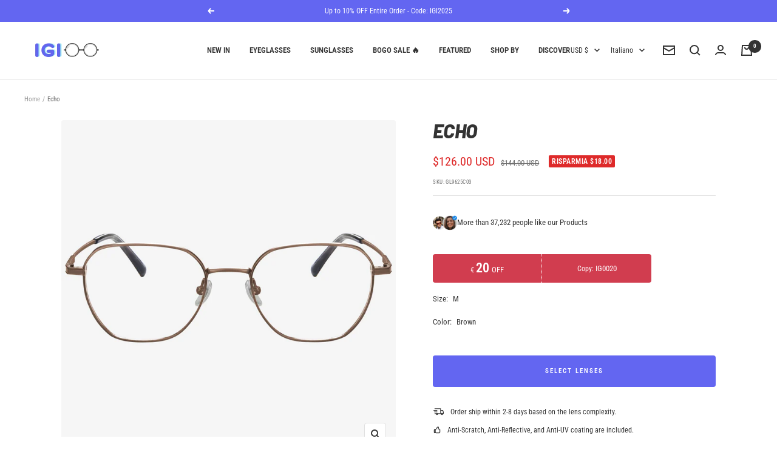

--- FILE ---
content_type: text/html; charset=utf-8
request_url: https://igioo.com/it/products/titanium-glasses-frames-gl9625c03
body_size: 103378
content:
<!doctype html><html class="no-js" lang="it" dir="ltr">
  <head>





    <meta charset="utf-8">
    <meta name="viewport" content="width=device-width, initial-scale=1.0, height=device-height, minimum-scale=1.0, maximum-scale=1.0">
    <meta name="theme-color" content="#ffffff">

    <script src="https://cdnjs.cloudflare.com/ajax/libs/jquery/3.5.1/jquery.min.js" ></script>
    
    <title>Titanium Glasses Frames | Titanium Glasses | IGIOO</title>

    <!-- Global site tag (gtag.js) - Google Analytics -->
    <script async src="https://www.googletagmanager.com/gtag/js?id=G-5CT674Q6LS"></script>
    <script>
      window.dataLayer = window.dataLayer || [];
      function gtag(){dataLayer.push(arguments);}
      gtag('js', new Date());
    
      gtag('config', 'G-5CT674Q6LS');
    </script><meta name="description" content="Titanium material can ensure you a comfortable and reliable pair of glasses. Explore titanium glasses frames with IGIOO OPTICAL for men and women!"><link rel="canonical" href="https://igioo.com/it/products/titanium-glasses-frames-gl9625c03"><link rel="shortcut icon" href="//igioo.com/cdn/shop/files/igioo-favicon_96x96.png?v=1697291342" type="image/png"><link rel="preconnect" href="https://cdn.shopify.com">
    <link rel="dns-prefetch" href="https://productreviews.shopifycdn.com">
    <link rel="dns-prefetch" href="https://www.google-analytics.com"><link rel="preconnect" href="https://fonts.shopifycdn.com" crossorigin><link rel="preload" as="style" href="//igioo.com/cdn/shop/t/18/assets/theme.css?v=124695010161818259641741706881">
    <link rel="preload" as="script" href="//igioo.com/cdn/shop/t/18/assets/vendor.js?v=22537653015059156621741706882">
    <link rel="preload" as="script" href="//igioo.com/cdn/shop/t/18/assets/theme.js?v=20986686032056461191741706882"><link rel="preload" as="fetch" href="/it/products/titanium-glasses-frames-gl9625c03.js" crossorigin>
      <link rel="preload" as="image" imagesizes="(max-width: 999px) calc(100vw - 48px), 640px" imagesrcset="//igioo.com/cdn/shop/products/04_db0a5b0c-e6d0-4481-8f1e-aa92024b38d1_400x.jpg?v=1685610552 400w, //igioo.com/cdn/shop/products/04_db0a5b0c-e6d0-4481-8f1e-aa92024b38d1_500x.jpg?v=1685610552 500w, //igioo.com/cdn/shop/products/04_db0a5b0c-e6d0-4481-8f1e-aa92024b38d1_600x.jpg?v=1685610552 600w, //igioo.com/cdn/shop/products/04_db0a5b0c-e6d0-4481-8f1e-aa92024b38d1_700x.jpg?v=1685610552 700w, //igioo.com/cdn/shop/products/04_db0a5b0c-e6d0-4481-8f1e-aa92024b38d1_800x.jpg?v=1685610552 800w, //igioo.com/cdn/shop/products/04_db0a5b0c-e6d0-4481-8f1e-aa92024b38d1_900x.jpg?v=1685610552 900w, //igioo.com/cdn/shop/products/04_db0a5b0c-e6d0-4481-8f1e-aa92024b38d1_1000x.jpg?v=1685610552 1000w, //igioo.com/cdn/shop/products/04_db0a5b0c-e6d0-4481-8f1e-aa92024b38d1_1100x.jpg?v=1685610552 1100w, //igioo.com/cdn/shop/products/04_db0a5b0c-e6d0-4481-8f1e-aa92024b38d1_1200x.jpg?v=1685610552 1200w, //igioo.com/cdn/shop/products/04_db0a5b0c-e6d0-4481-8f1e-aa92024b38d1_1300x.jpg?v=1685610552 1300w, //igioo.com/cdn/shop/products/04_db0a5b0c-e6d0-4481-8f1e-aa92024b38d1_1400x.jpg?v=1685610552 1400w, //igioo.com/cdn/shop/products/04_db0a5b0c-e6d0-4481-8f1e-aa92024b38d1_1500x.jpg?v=1685610552 1500w, //igioo.com/cdn/shop/products/04_db0a5b0c-e6d0-4481-8f1e-aa92024b38d1_1600x.jpg?v=1685610552 1600w
"><link rel="preload" as="script" href="//igioo.com/cdn/shop/t/18/assets/flickity.js?v=7371222024733052561741706879"><meta property="og:type" content="product">
  <meta property="og:title" content="Echo">
  <meta property="product:price:amount" content="126.00">
  <meta property="product:price:currency" content="USD"><meta property="og:image" content="http://igioo.com/cdn/shop/products/04_db0a5b0c-e6d0-4481-8f1e-aa92024b38d1.jpg?v=1685610552">
  <meta property="og:image:secure_url" content="https://igioo.com/cdn/shop/products/04_db0a5b0c-e6d0-4481-8f1e-aa92024b38d1.jpg?v=1685610552">
  <meta property="og:image:width" content="1600">
  <meta property="og:image:height" content="1600"><meta property="og:description" content="Titanium material can ensure you a comfortable and reliable pair of glasses. Explore titanium glasses frames with IGIOO OPTICAL for men and women!"><meta property="og:url" content="https://igioo.com/it/products/titanium-glasses-frames-gl9625c03">
<meta property="og:site_name" content=" IGIOO Optical"><meta name="twitter:card" content="summary"><meta name="twitter:title" content="Echo">
  <meta name="twitter:description" content="The titanium frame material can ensure you a comfortable and reliable pair of glasses. Echo has many benefits as they are much stronger and more lightweight than ordinary metals or plastic frames.  It comes in 4 kinds of colors, gold, silver, brown, and gunmetal, plus adjustable nose pads for a custom fit."><meta name="twitter:image" content="https://igioo.com/cdn/shop/products/04_db0a5b0c-e6d0-4481-8f1e-aa92024b38d1_1200x1200_crop_center.jpg?v=1685610552">
  <meta name="twitter:image:alt" content="Titanium Glasses Frames | Titanium Glasses | KOALAEYE">
    
  <script type="application/ld+json">
  {
    "@context": "https://schema.org",
    "@type": "Product",
    "offers": [{
          "@type": "Offer",
          "name": "M \/ Brown",
          "availability":"https://schema.org/InStock",
          "price": 126.0,
          "priceCurrency": "USD",
          "priceValidUntil": "2025-12-28","sku": "GL9625C03","url": "/it/products/titanium-glasses-frames-gl9625c03?variant=41276246425737"
        },
{
          "@type": "Offer",
          "name": "M \/ Silver",
          "availability":"https://schema.org/InStock",
          "price": 126.0,
          "priceCurrency": "USD",
          "priceValidUntil": "2025-12-28","sku": "GL9625C02","url": "/it/products/titanium-glasses-frames-gl9625c03?variant=41276246458505"
        },
{
          "@type": "Offer",
          "name": "M \/ Gold",
          "availability":"https://schema.org/InStock",
          "price": 126.0,
          "priceCurrency": "USD",
          "priceValidUntil": "2025-12-28","sku": "GL9625C01","url": "/it/products/titanium-glasses-frames-gl9625c03?variant=41276246491273"
        },
{
          "@type": "Offer",
          "name": "M \/ Gunmetal",
          "availability":"https://schema.org/InStock",
          "price": 126.0,
          "priceCurrency": "USD",
          "priceValidUntil": "2025-12-28","sku": "GL9625C04","url": "/it/products/titanium-glasses-frames-gl9625c03?variant=41276246524041"
        }
],
    "brand": {
      "@type": "Brand",
      "name": "IGIOO"
    },
    "name": "Echo",
    "description": "The titanium frame material can ensure you a comfortable and reliable pair of glasses. Echo has many benefits as they are much stronger and more lightweight than ordinary metals or plastic frames.  It comes in 4 kinds of colors, gold, silver, brown, and gunmetal, plus adjustable nose pads for a custom fit.",
    "category": "Eyeglasses",
    "url": "/it/products/titanium-glasses-frames-gl9625c03",
    "sku": "GL9625C03",
    "image": {
      "@type": "ImageObject",
      "url": "https://igioo.com/cdn/shop/products/04_db0a5b0c-e6d0-4481-8f1e-aa92024b38d1_1024x.jpg?v=1685610552",
      "image": "https://igioo.com/cdn/shop/products/04_db0a5b0c-e6d0-4481-8f1e-aa92024b38d1_1024x.jpg?v=1685610552",
      "name": "Titanium Glasses Frames | Titanium Glasses | KOALAEYE",
      "width": "1024",
      "height": "1024"
    }
  }
  </script>



  <script type="application/ld+json">
  {
    "@context": "https://schema.org",
    "@type": "BreadcrumbList",
  "itemListElement": [{
      "@type": "ListItem",
      "position": 1,
      "name": "Home",
      "item": "https://igioo.com"
    },{
          "@type": "ListItem",
          "position": 2,
          "name": "Echo",
          "item": "https://igioo.com/it/products/titanium-glasses-frames-gl9625c03"
        }]
  }
  </script>

    <link rel="preload" href="//igioo.com/cdn/fonts/barlow/barlow_i8.fb811677603ec98fdf6f5b564d05e7353034ccc7.woff2" as="font" type="font/woff2" crossorigin><link rel="preload" href="//igioo.com/cdn/fonts/roboto_condensed/robotocondensed_n4.01812de96ca5a5e9d19bef3ca9cc80dd1bf6c8b8.woff2" as="font" type="font/woff2" crossorigin><style>
  /* Typography (heading) */
  @font-face {
  font-family: Barlow;
  font-weight: 800;
  font-style: italic;
  font-display: swap;
  src: url("//igioo.com/cdn/fonts/barlow/barlow_i8.fb811677603ec98fdf6f5b564d05e7353034ccc7.woff2") format("woff2"),
       url("//igioo.com/cdn/fonts/barlow/barlow_i8.ed8e24bdf0ea5bec7c4e0c5e766782e1b9bddc65.woff") format("woff");
}

@font-face {
  font-family: Barlow;
  font-weight: 800;
  font-style: italic;
  font-display: swap;
  src: url("//igioo.com/cdn/fonts/barlow/barlow_i8.fb811677603ec98fdf6f5b564d05e7353034ccc7.woff2") format("woff2"),
       url("//igioo.com/cdn/fonts/barlow/barlow_i8.ed8e24bdf0ea5bec7c4e0c5e766782e1b9bddc65.woff") format("woff");
}

/* Typography (body) */
  @font-face {
  font-family: "Roboto Condensed";
  font-weight: 400;
  font-style: normal;
  font-display: swap;
  src: url("//igioo.com/cdn/fonts/roboto_condensed/robotocondensed_n4.01812de96ca5a5e9d19bef3ca9cc80dd1bf6c8b8.woff2") format("woff2"),
       url("//igioo.com/cdn/fonts/roboto_condensed/robotocondensed_n4.3930e6ddba458dc3cb725a82a2668eac3c63c104.woff") format("woff");
}

@font-face {
  font-family: "Roboto Condensed";
  font-weight: 400;
  font-style: italic;
  font-display: swap;
  src: url("//igioo.com/cdn/fonts/roboto_condensed/robotocondensed_i4.05c7f163ad2c00a3c4257606d1227691aff9070b.woff2") format("woff2"),
       url("//igioo.com/cdn/fonts/roboto_condensed/robotocondensed_i4.04d9d87e0a45b49fc67a5b9eb5059e1540f5cda3.woff") format("woff");
}

@font-face {
  font-family: "Roboto Condensed";
  font-weight: 600;
  font-style: normal;
  font-display: swap;
  src: url("//igioo.com/cdn/fonts/roboto_condensed/robotocondensed_n6.c516dc992de767fe135f0d2baded23e033d4e3ea.woff2") format("woff2"),
       url("//igioo.com/cdn/fonts/roboto_condensed/robotocondensed_n6.881fbb9b185667f58f34ac71cbecd9f5ba6c3efe.woff") format("woff");
}

@font-face {
  font-family: "Roboto Condensed";
  font-weight: 600;
  font-style: italic;
  font-display: swap;
  src: url("//igioo.com/cdn/fonts/roboto_condensed/robotocondensed_i6.c9770aa95711259894f917065fd1d7cc3bcfa122.woff2") format("woff2"),
       url("//igioo.com/cdn/fonts/roboto_condensed/robotocondensed_i6.cc02aa89ebb03a4bf4511145d33241da8320978a.woff") format("woff");
}

:root {--heading-color: 51, 51, 51;
    --text-color: 51, 51, 51;
    --background: 255, 255, 255;
    --secondary-background: 245, 245, 245;
    --border-color: 224, 224, 224;
    --border-color-darker: 173, 173, 173;
    --success-color: 46, 158, 123;
    --success-background: 213, 236, 229;
    --error-color: 222, 42, 42;
    --error-background: 253, 240, 240;
    --primary-button-background: 99, 102, 241;
    --primary-button-text-color: 255, 255, 255;
    --secondary-button-background: 224, 231, 255;
    --secondary-button-text-color: 99, 102, 241;
    --product-star-rating: 184, 115, 51;
    --product-on-sale-accent: 222, 42, 42;
    --product-sold-out-accent: 85, 85, 85;
    --product-custom-label-background: 75, 182, 225;
    --product-custom-label-text-color: 0, 0, 0;
    --product-custom-label-2-background: 99, 102, 241;
    --product-custom-label-2-text-color: 255, 255, 255;
    --product-low-stock-text-color: 222, 42, 42;
    --product-in-stock-text-color: 46, 158, 123;
    --loading-bar-background: 51, 51, 51;

    /* We duplicate some "base" colors as root colors, which is useful to use on drawer elements or popover without. Those should not be overridden to avoid issues */
    --root-heading-color: 51, 51, 51;
    --root-text-color: 51, 51, 51;
    --root-background: 255, 255, 255;
    --root-border-color: 224, 224, 224;
    --root-primary-button-background: 99, 102, 241;
    --root-primary-button-text-color: 255, 255, 255;

    --base-font-size: 13px;
    --heading-font-family: Barlow, sans-serif;
    --heading-font-weight: 800;
    --heading-font-style: italic;
    --heading-text-transform: uppercase;
    --text-font-family: "Roboto Condensed", sans-serif;
    --text-font-weight: 400;
    --text-font-style: normal;
    --text-font-bold-weight: 600;

    /* Typography (font size) */
    --heading-xxsmall-font-size: 10px;
    --heading-xsmall-font-size: 10px;
    --heading-small-font-size: 11px;
    --heading-large-font-size: 32px;
    --heading-h1-font-size: 32px;
    --heading-h2-font-size: 28px;
    --heading-h3-font-size: 26px;
    --heading-h4-font-size: 22px;
    --heading-h5-font-size: 18px;
    --heading-h6-font-size: 16px;

    /* Control the look and feel of the theme by changing radius of various elements */
    --button-border-radius: 4px;
    --block-border-radius: 8px;
    --block-border-radius-reduced: 4px;
    --color-swatch-border-radius: 100%;

    /* Button size */
    --button-height: 48px;
    --button-small-height: 40px;

    /* Form related */
    --form-input-field-height: 48px;
    --form-input-gap: 16px;
    --form-submit-margin: 24px;

    /* Product listing related variables */
    --product-list-block-spacing: 32px;

    /* Video related */
    --play-button-background: 255, 255, 255;
    --play-button-arrow: 51, 51, 51;

    /* RTL support */
    --transform-logical-flip: 1;
    --transform-origin-start: left;
    --transform-origin-end: right;

    /* Other */
    --zoom-cursor-svg-url: url(//igioo.com/cdn/shop/t/18/assets/zoom-cursor.svg?v=46954267130511270111741706889);
    --arrow-right-svg-url: url(//igioo.com/cdn/shop/t/18/assets/arrow-right.svg?v=177466864807668129601741706889);
    --arrow-left-svg-url: url(//igioo.com/cdn/shop/t/18/assets/arrow-left.svg?v=4702815875149539221741706889);

    /* Some useful variables that we can reuse in our CSS. Some explanation are needed for some of them:
       - container-max-width-minus-gutters: represents the container max width without the edge gutters
       - container-outer-width: considering the screen width, represent all the space outside the container
       - container-outer-margin: same as container-outer-width but get set to 0 inside a container
       - container-inner-width: the effective space inside the container (minus gutters)
       - grid-column-width: represents the width of a single column of the grid
       - vertical-breather: this is a variable that defines the global "spacing" between sections, and inside the section
                            to create some "breath" and minimum spacing
     */
    --container-max-width: 1600px;
    --container-gutter: 20px;
    --container-max-width-minus-gutters: calc(var(--container-max-width) - (var(--container-gutter)) * 2);
    --container-outer-width: max(calc((100vw - var(--container-max-width-minus-gutters)) / 2), var(--container-gutter));
    --container-outer-margin: var(--container-outer-width);
    --container-inner-width: calc(100vw - var(--container-outer-width) * 2);

    --grid-column-count: 10;
    --grid-gap: 24px;
    --grid-column-width: calc((100vw - var(--container-outer-width) * 2 - var(--grid-gap) * (var(--grid-column-count) - 1)) / var(--grid-column-count));

    --vertical-breather: 36px;
    --vertical-breather-tight: 36px;

    /* Shopify related variables */
    --payment-terms-background-color: #ffffff;
  }

  @media screen and (min-width: 741px) {
    :root {
      --container-gutter: 40px;
      --grid-column-count: 20;
      --vertical-breather: 48px;
      --vertical-breather-tight: 48px;

      /* Typography (font size) */
      --heading-xsmall-font-size: 11px;
      --heading-small-font-size: 12px;
      --heading-large-font-size: 48px;
      --heading-h1-font-size: 48px;
      --heading-h2-font-size: 36px;
      --heading-h3-font-size: 30px;
      --heading-h4-font-size: 22px;
      --heading-h5-font-size: 18px;
      --heading-h6-font-size: 16px;

      /* Form related */
      --form-input-field-height: 52px;
      --form-submit-margin: 32px;

      /* Button size */
      --button-height: 52px;
      --button-small-height: 44px;
    }
  }

  @media screen and (min-width: 1200px) {
    :root {
      --vertical-breather: 64px;
      --vertical-breather-tight: 48px;
      --product-list-block-spacing: 48px;

      /* Typography */
      --heading-large-font-size: 58px;
      --heading-h1-font-size: 50px;
      --heading-h2-font-size: 44px;
      --heading-h3-font-size: 32px;
      --heading-h4-font-size: 26px;
      --heading-h5-font-size: 22px;
      --heading-h6-font-size: 16px;
    }
  }

  @media screen and (min-width: 1600px) {
    :root {
      --vertical-breather: 64px;
      --vertical-breather-tight: 48px;
    }
  }
</style>
    <script>
  // This allows to expose several variables to the global scope, to be used in scripts
  window.themeVariables = {
    settings: {
      direction: "ltr",
      pageType: "product",
      cartCount: 0,
      moneyFormat: "${{amount}}",
      moneyWithCurrencyFormat: "${{amount}} USD",
      showVendor: false,
      discountMode: "saving",
      currencyCodeEnabled: true,
      searchMode: "product,article,page,collection",
      searchUnavailableProducts: "hide",
      cartType: "message",
      cartCurrency: "USD",
      mobileZoomFactor: 2.5
    },

    routes: {
      host: "igioo.com",
      rootUrl: "\/it",
      rootUrlWithoutSlash: "\/it",
      cartUrl: "\/it\/cart",
      cartAddUrl: "\/it\/cart\/add",
      cartChangeUrl: "\/it\/cart\/change",
      searchUrl: "\/it\/search",
      predictiveSearchUrl: "\/it\/search\/suggest",
      productRecommendationsUrl: "\/it\/recommendations\/products"
    },

    strings: {
      accessibilityDelete: "Cancella",
      accessibilityClose: "Chiudere",
      collectionSoldOut: "Venduto",
      collectionDiscount: "Risparmia @savings@",
      productSalePrice: "Prezzo di vendita",
      productRegularPrice: "Prezzo regolare",
      productFormUnavailable: "Non disponibile",
      productFormSoldOut: "Venduto",
      productFormPreOrder: "Preordinare",
      productFormAddToCart: "Aggiungi",
      searchNoResults: "Nessun risultato è stato trovato.",
      searchNewSearch: "Nuova ricerca",
      searchProducts: "Prodotti",
      searchArticles: "Blog post",
      searchPages: "Pagine",
      searchCollections: "Collezioni",
      cartViewCart: "Vai al carrello",
      cartItemAdded: "Prodotto aggiunto al tuo carrello !",
      cartItemAddedShort: "Prodotto aggiunto !",
      cartAddOrderNote: "Aggiungi nota dell\u0026#39;ordine",
      cartEditOrderNote: "Modifica nota dell\u0026#39;ordine",
      shippingEstimatorNoResults: "Siamo spiacenti, non spediamo al tuo indirizzo.",
      shippingEstimatorOneResult: "C\u0026#39;è una tariffa di spedizione per il tuo indirizzo :",
      shippingEstimatorMultipleResults: "Ci sono diverse tariffe di spedizione per il tuo indirizzo :",
      shippingEstimatorError: "Si sono verificati uno o più errori durante il recupero delle tariffe di spedizione :"
    },

    libs: {
      flickity: "\/\/igioo.com\/cdn\/shop\/t\/18\/assets\/flickity.js?v=7371222024733052561741706879",
      photoswipe: "\/\/igioo.com\/cdn\/shop\/t\/18\/assets\/photoswipe.js?v=132268647426145925301741706880",
      qrCode: "\/\/igioo.com\/cdn\/shopifycloud\/storefront\/assets\/themes_support\/vendor\/qrcode-3f2b403b.js"
    },

    breakpoints: {
      phone: 'screen and (max-width: 740px)',
      tablet: 'screen and (min-width: 741px) and (max-width: 999px)',
      tabletAndUp: 'screen and (min-width: 741px)',
      pocket: 'screen and (max-width: 999px)',
      lap: 'screen and (min-width: 1000px) and (max-width: 1199px)',
      lapAndUp: 'screen and (min-width: 1000px)',
      desktop: 'screen and (min-width: 1200px)',
      wide: 'screen and (min-width: 1400px)'
    },

    info: {
      name: 'Focal',
      version: '8.0.0'
    }
  };

  if ('noModule' in HTMLScriptElement.prototype) {
    // Old browsers (like IE) that does not support module will be considered as if not executing JS at all
    document.documentElement.className = document.documentElement.className.replace('no-js', 'js');

    requestAnimationFrame(() => {
      const viewportHeight = (window.visualViewport ? window.visualViewport.height : document.documentElement.clientHeight);
      document.documentElement.style.setProperty('--window-height',viewportHeight + 'px');
    });
  }// We save the product ID in local storage to be eventually used for recently viewed section
    try {
      const items = JSON.parse(localStorage.getItem('theme:recently-viewed-products') || '[]');

      // We check if the current product already exists, and if it does not, we add it at the start
      if (!items.includes(7206567837833)) {
        items.unshift(7206567837833);
      }

      localStorage.setItem('theme:recently-viewed-products', JSON.stringify(items.slice(0, 20)));
    } catch (e) {
      // Safari in private mode does not allow setting item, we silently fail
    }</script>

    <link rel="stylesheet" href="//igioo.com/cdn/shop/t/18/assets/theme.css?v=124695010161818259641741706881">
	<link rel="stylesheet" href="//igioo.com/cdn/shop/t/18/assets/theme-custom.css?v=72314367967753155551741706881">
    <script src="//igioo.com/cdn/shop/t/18/assets/vendor.js?v=22537653015059156621741706882" defer></script>
    <script src="//igioo.com/cdn/shop/t/18/assets/theme.js?v=20986686032056461191741706882" defer></script>
    <script src="//igioo.com/cdn/shop/t/18/assets/custom.js?v=167639537848865775061741706879" defer></script>

    <script>window.performance && window.performance.mark && window.performance.mark('shopify.content_for_header.start');</script><meta id="shopify-digital-wallet" name="shopify-digital-wallet" content="/58950713481/digital_wallets/dialog">
<meta name="shopify-checkout-api-token" content="9a96bef25f34d9ba61713009943db4f5">
<meta id="in-context-paypal-metadata" data-shop-id="58950713481" data-venmo-supported="false" data-environment="production" data-locale="it_IT" data-paypal-v4="true" data-currency="USD">
<link rel="alternate" hreflang="x-default" href="https://igioo.com/products/titanium-glasses-frames-gl9625c03">
<link rel="alternate" hreflang="ja" href="https://igioo.com/ja/products/titanium-glasses-frames-gl9625c03">
<link rel="alternate" hreflang="de" href="https://igioo.com/de/products/titanium-glasses-frames-gl9625c03">
<link rel="alternate" hreflang="es" href="https://igioo.com/es/products/titanium-glasses-frames-gl9625c03">
<link rel="alternate" hreflang="it" href="https://igioo.com/it/products/titanium-glasses-frames-gl9625c03">
<link rel="alternate" hreflang="fr" href="https://igioo.com/fr/products/titanium-glasses-frames-gl9625c03">
<link rel="alternate" type="application/json+oembed" href="https://igioo.com/it/products/titanium-glasses-frames-gl9625c03.oembed">
<script async="async" src="/checkouts/internal/preloads.js?locale=it-US"></script>
<link rel="preconnect" href="https://shop.app" crossorigin="anonymous">
<script async="async" src="https://shop.app/checkouts/internal/preloads.js?locale=it-US&shop_id=58950713481" crossorigin="anonymous"></script>
<script id="apple-pay-shop-capabilities" type="application/json">{"shopId":58950713481,"countryCode":"DE","currencyCode":"USD","merchantCapabilities":["supports3DS"],"merchantId":"gid:\/\/shopify\/Shop\/58950713481","merchantName":" IGIOO Optical","requiredBillingContactFields":["postalAddress","email","phone"],"requiredShippingContactFields":["postalAddress","email","phone"],"shippingType":"shipping","supportedNetworks":["visa","maestro","masterCard","amex"],"total":{"type":"pending","label":" IGIOO Optical","amount":"1.00"},"shopifyPaymentsEnabled":true,"supportsSubscriptions":true}</script>
<script id="shopify-features" type="application/json">{"accessToken":"9a96bef25f34d9ba61713009943db4f5","betas":["rich-media-storefront-analytics"],"domain":"igioo.com","predictiveSearch":true,"shopId":58950713481,"locale":"it"}</script>
<script>var Shopify = Shopify || {};
Shopify.shop = "igioo-global.myshopify.com";
Shopify.locale = "it";
Shopify.currency = {"active":"USD","rate":"1.1953788"};
Shopify.country = "US";
Shopify.theme = {"name":"igioo\/master","id":141248856201,"schema_name":"Focal","schema_version":"8.7.8","theme_store_id":null,"role":"main"};
Shopify.theme.handle = "null";
Shopify.theme.style = {"id":null,"handle":null};
Shopify.cdnHost = "igioo.com/cdn";
Shopify.routes = Shopify.routes || {};
Shopify.routes.root = "/it/";</script>
<script type="module">!function(o){(o.Shopify=o.Shopify||{}).modules=!0}(window);</script>
<script>!function(o){function n(){var o=[];function n(){o.push(Array.prototype.slice.apply(arguments))}return n.q=o,n}var t=o.Shopify=o.Shopify||{};t.loadFeatures=n(),t.autoloadFeatures=n()}(window);</script>
<script>
  window.ShopifyPay = window.ShopifyPay || {};
  window.ShopifyPay.apiHost = "shop.app\/pay";
  window.ShopifyPay.redirectState = null;
</script>
<script id="shop-js-analytics" type="application/json">{"pageType":"product"}</script>
<script defer="defer" async type="module" src="//igioo.com/cdn/shopifycloud/shop-js/modules/v2/client.init-shop-cart-sync_C5BgAU08.it.esm.js"></script>
<script defer="defer" async type="module" src="//igioo.com/cdn/shopifycloud/shop-js/modules/v2/chunk.common_P2DCPoQS.esm.js"></script>
<script type="module">
  await import("//igioo.com/cdn/shopifycloud/shop-js/modules/v2/client.init-shop-cart-sync_C5BgAU08.it.esm.js");
await import("//igioo.com/cdn/shopifycloud/shop-js/modules/v2/chunk.common_P2DCPoQS.esm.js");

  window.Shopify.SignInWithShop?.initShopCartSync?.({"fedCMEnabled":true,"windoidEnabled":true});

</script>
<script>
  window.Shopify = window.Shopify || {};
  if (!window.Shopify.featureAssets) window.Shopify.featureAssets = {};
  window.Shopify.featureAssets['shop-js'] = {"shop-cart-sync":["modules/v2/client.shop-cart-sync_BSmGxZzO.it.esm.js","modules/v2/chunk.common_P2DCPoQS.esm.js"],"init-fed-cm":["modules/v2/client.init-fed-cm_78HZ9hSb.it.esm.js","modules/v2/chunk.common_P2DCPoQS.esm.js"],"init-shop-email-lookup-coordinator":["modules/v2/client.init-shop-email-lookup-coordinator_FO-DBMXB.it.esm.js","modules/v2/chunk.common_P2DCPoQS.esm.js"],"shop-button":["modules/v2/client.shop-button_BpiO2iMj.it.esm.js","modules/v2/chunk.common_P2DCPoQS.esm.js"],"init-shop-cart-sync":["modules/v2/client.init-shop-cart-sync_C5BgAU08.it.esm.js","modules/v2/chunk.common_P2DCPoQS.esm.js"],"init-windoid":["modules/v2/client.init-windoid_CiG9d_72.it.esm.js","modules/v2/chunk.common_P2DCPoQS.esm.js"],"shop-login-button":["modules/v2/client.shop-login-button_g2ZGpXPG.it.esm.js","modules/v2/chunk.common_P2DCPoQS.esm.js","modules/v2/chunk.modal_CSzuhHDt.esm.js"],"shop-cash-offers":["modules/v2/client.shop-cash-offers_Dl_MxS1w.it.esm.js","modules/v2/chunk.common_P2DCPoQS.esm.js","modules/v2/chunk.modal_CSzuhHDt.esm.js"],"shop-toast-manager":["modules/v2/client.shop-toast-manager_L1i6htUX.it.esm.js","modules/v2/chunk.common_P2DCPoQS.esm.js"],"pay-button":["modules/v2/client.pay-button_k4MwZtNd.it.esm.js","modules/v2/chunk.common_P2DCPoQS.esm.js"],"avatar":["modules/v2/client.avatar_BTnouDA3.it.esm.js"],"init-customer-accounts":["modules/v2/client.init-customer-accounts_Dkuq072J.it.esm.js","modules/v2/client.shop-login-button_g2ZGpXPG.it.esm.js","modules/v2/chunk.common_P2DCPoQS.esm.js","modules/v2/chunk.modal_CSzuhHDt.esm.js"],"init-customer-accounts-sign-up":["modules/v2/client.init-customer-accounts-sign-up_NKevzVvF.it.esm.js","modules/v2/client.shop-login-button_g2ZGpXPG.it.esm.js","modules/v2/chunk.common_P2DCPoQS.esm.js","modules/v2/chunk.modal_CSzuhHDt.esm.js"],"shop-follow-button":["modules/v2/client.shop-follow-button_G-cKDmVv.it.esm.js","modules/v2/chunk.common_P2DCPoQS.esm.js","modules/v2/chunk.modal_CSzuhHDt.esm.js"],"init-shop-for-new-customer-accounts":["modules/v2/client.init-shop-for-new-customer-accounts_CM437pnd.it.esm.js","modules/v2/client.shop-login-button_g2ZGpXPG.it.esm.js","modules/v2/chunk.common_P2DCPoQS.esm.js","modules/v2/chunk.modal_CSzuhHDt.esm.js"],"checkout-modal":["modules/v2/client.checkout-modal_WT9XEAy8.it.esm.js","modules/v2/chunk.common_P2DCPoQS.esm.js","modules/v2/chunk.modal_CSzuhHDt.esm.js"],"lead-capture":["modules/v2/client.lead-capture_PZrBOaMz.it.esm.js","modules/v2/chunk.common_P2DCPoQS.esm.js","modules/v2/chunk.modal_CSzuhHDt.esm.js"],"shop-login":["modules/v2/client.shop-login_r9ql8-RD.it.esm.js","modules/v2/chunk.common_P2DCPoQS.esm.js","modules/v2/chunk.modal_CSzuhHDt.esm.js"],"payment-terms":["modules/v2/client.payment-terms_B078q7Sg.it.esm.js","modules/v2/chunk.common_P2DCPoQS.esm.js","modules/v2/chunk.modal_CSzuhHDt.esm.js"]};
</script>
<script id="__st">var __st={"a":58950713481,"offset":3600,"reqid":"155a03c4-5c4c-444e-839e-3efc8840b0f2-1766087960","pageurl":"igioo.com\/it\/products\/titanium-glasses-frames-gl9625c03","u":"754518cd8990","p":"product","rtyp":"product","rid":7206567837833};</script>
<script>window.ShopifyPaypalV4VisibilityTracking = true;</script>
<script id="captcha-bootstrap">!function(){'use strict';const t='contact',e='account',n='new_comment',o=[[t,t],['blogs',n],['comments',n],[t,'customer']],c=[[e,'customer_login'],[e,'guest_login'],[e,'recover_customer_password'],[e,'create_customer']],r=t=>t.map((([t,e])=>`form[action*='/${t}']:not([data-nocaptcha='true']) input[name='form_type'][value='${e}']`)).join(','),a=t=>()=>t?[...document.querySelectorAll(t)].map((t=>t.form)):[];function s(){const t=[...o],e=r(t);return a(e)}const i='password',u='form_key',d=['recaptcha-v3-token','g-recaptcha-response','h-captcha-response',i],f=()=>{try{return window.sessionStorage}catch{return}},m='__shopify_v',_=t=>t.elements[u];function p(t,e,n=!1){try{const o=window.sessionStorage,c=JSON.parse(o.getItem(e)),{data:r}=function(t){const{data:e,action:n}=t;return t[m]||n?{data:e,action:n}:{data:t,action:n}}(c);for(const[e,n]of Object.entries(r))t.elements[e]&&(t.elements[e].value=n);n&&o.removeItem(e)}catch(o){console.error('form repopulation failed',{error:o})}}const l='form_type',E='cptcha';function T(t){t.dataset[E]=!0}const w=window,h=w.document,L='Shopify',v='ce_forms',y='captcha';let A=!1;((t,e)=>{const n=(g='f06e6c50-85a8-45c8-87d0-21a2b65856fe',I='https://cdn.shopify.com/shopifycloud/storefront-forms-hcaptcha/ce_storefront_forms_captcha_hcaptcha.v1.5.2.iife.js',D={infoText:'Protetto da hCaptcha',privacyText:'Privacy',termsText:'Termini'},(t,e,n)=>{const o=w[L][v],c=o.bindForm;if(c)return c(t,g,e,D).then(n);var r;o.q.push([[t,g,e,D],n]),r=I,A||(h.body.append(Object.assign(h.createElement('script'),{id:'captcha-provider',async:!0,src:r})),A=!0)});var g,I,D;w[L]=w[L]||{},w[L][v]=w[L][v]||{},w[L][v].q=[],w[L][y]=w[L][y]||{},w[L][y].protect=function(t,e){n(t,void 0,e),T(t)},Object.freeze(w[L][y]),function(t,e,n,w,h,L){const[v,y,A,g]=function(t,e,n){const i=e?o:[],u=t?c:[],d=[...i,...u],f=r(d),m=r(i),_=r(d.filter((([t,e])=>n.includes(e))));return[a(f),a(m),a(_),s()]}(w,h,L),I=t=>{const e=t.target;return e instanceof HTMLFormElement?e:e&&e.form},D=t=>v().includes(t);t.addEventListener('submit',(t=>{const e=I(t);if(!e)return;const n=D(e)&&!e.dataset.hcaptchaBound&&!e.dataset.recaptchaBound,o=_(e),c=g().includes(e)&&(!o||!o.value);(n||c)&&t.preventDefault(),c&&!n&&(function(t){try{if(!f())return;!function(t){const e=f();if(!e)return;const n=_(t);if(!n)return;const o=n.value;o&&e.removeItem(o)}(t);const e=Array.from(Array(32),(()=>Math.random().toString(36)[2])).join('');!function(t,e){_(t)||t.append(Object.assign(document.createElement('input'),{type:'hidden',name:u})),t.elements[u].value=e}(t,e),function(t,e){const n=f();if(!n)return;const o=[...t.querySelectorAll(`input[type='${i}']`)].map((({name:t})=>t)),c=[...d,...o],r={};for(const[a,s]of new FormData(t).entries())c.includes(a)||(r[a]=s);n.setItem(e,JSON.stringify({[m]:1,action:t.action,data:r}))}(t,e)}catch(e){console.error('failed to persist form',e)}}(e),e.submit())}));const S=(t,e)=>{t&&!t.dataset[E]&&(n(t,e.some((e=>e===t))),T(t))};for(const o of['focusin','change'])t.addEventListener(o,(t=>{const e=I(t);D(e)&&S(e,y())}));const B=e.get('form_key'),M=e.get(l),P=B&&M;t.addEventListener('DOMContentLoaded',(()=>{const t=y();if(P)for(const e of t)e.elements[l].value===M&&p(e,B);[...new Set([...A(),...v().filter((t=>'true'===t.dataset.shopifyCaptcha))])].forEach((e=>S(e,t)))}))}(h,new URLSearchParams(w.location.search),n,t,e,['guest_login'])})(!0,!0)}();</script>
<script integrity="sha256-4kQ18oKyAcykRKYeNunJcIwy7WH5gtpwJnB7kiuLZ1E=" data-source-attribution="shopify.loadfeatures" defer="defer" src="//igioo.com/cdn/shopifycloud/storefront/assets/storefront/load_feature-a0a9edcb.js" crossorigin="anonymous"></script>
<script crossorigin="anonymous" defer="defer" src="//igioo.com/cdn/shopifycloud/storefront/assets/shopify_pay/storefront-65b4c6d7.js?v=20250812"></script>
<script data-source-attribution="shopify.dynamic_checkout.dynamic.init">var Shopify=Shopify||{};Shopify.PaymentButton=Shopify.PaymentButton||{isStorefrontPortableWallets:!0,init:function(){window.Shopify.PaymentButton.init=function(){};var t=document.createElement("script");t.src="https://igioo.com/cdn/shopifycloud/portable-wallets/latest/portable-wallets.it.js",t.type="module",document.head.appendChild(t)}};
</script>
<script data-source-attribution="shopify.dynamic_checkout.buyer_consent">
  function portableWalletsHideBuyerConsent(e){var t=document.getElementById("shopify-buyer-consent"),n=document.getElementById("shopify-subscription-policy-button");t&&n&&(t.classList.add("hidden"),t.setAttribute("aria-hidden","true"),n.removeEventListener("click",e))}function portableWalletsShowBuyerConsent(e){var t=document.getElementById("shopify-buyer-consent"),n=document.getElementById("shopify-subscription-policy-button");t&&n&&(t.classList.remove("hidden"),t.removeAttribute("aria-hidden"),n.addEventListener("click",e))}window.Shopify?.PaymentButton&&(window.Shopify.PaymentButton.hideBuyerConsent=portableWalletsHideBuyerConsent,window.Shopify.PaymentButton.showBuyerConsent=portableWalletsShowBuyerConsent);
</script>
<script>
  function portableWalletsCleanup(e){e&&e.src&&console.error("Failed to load portable wallets script "+e.src);var t=document.querySelectorAll("shopify-accelerated-checkout .shopify-payment-button__skeleton, shopify-accelerated-checkout-cart .wallet-cart-button__skeleton"),e=document.getElementById("shopify-buyer-consent");for(let e=0;e<t.length;e++)t[e].remove();e&&e.remove()}function portableWalletsNotLoadedAsModule(e){e instanceof ErrorEvent&&"string"==typeof e.message&&e.message.includes("import.meta")&&"string"==typeof e.filename&&e.filename.includes("portable-wallets")&&(window.removeEventListener("error",portableWalletsNotLoadedAsModule),window.Shopify.PaymentButton.failedToLoad=e,"loading"===document.readyState?document.addEventListener("DOMContentLoaded",window.Shopify.PaymentButton.init):window.Shopify.PaymentButton.init())}window.addEventListener("error",portableWalletsNotLoadedAsModule);
</script>

<script type="module" src="https://igioo.com/cdn/shopifycloud/portable-wallets/latest/portable-wallets.it.js" onError="portableWalletsCleanup(this)" crossorigin="anonymous"></script>
<script nomodule>
  document.addEventListener("DOMContentLoaded", portableWalletsCleanup);
</script>

<script id='scb4127' type='text/javascript' async='' src='https://igioo.com/cdn/shopifycloud/privacy-banner/storefront-banner.js'></script><link id="shopify-accelerated-checkout-styles" rel="stylesheet" media="screen" href="https://igioo.com/cdn/shopifycloud/portable-wallets/latest/accelerated-checkout-backwards-compat.css" crossorigin="anonymous">
<style id="shopify-accelerated-checkout-cart">
        #shopify-buyer-consent {
  margin-top: 1em;
  display: inline-block;
  width: 100%;
}

#shopify-buyer-consent.hidden {
  display: none;
}

#shopify-subscription-policy-button {
  background: none;
  border: none;
  padding: 0;
  text-decoration: underline;
  font-size: inherit;
  cursor: pointer;
}

#shopify-subscription-policy-button::before {
  box-shadow: none;
}

      </style>

<script>window.performance && window.performance.mark && window.performance.mark('shopify.content_for_header.end');</script>
  <script>window.is_hulkpo_installed=true</script><!-- BEGIN app block: shopify://apps/judge-me-reviews/blocks/judgeme_core/61ccd3b1-a9f2-4160-9fe9-4fec8413e5d8 --><!-- Start of Judge.me Core -->




<link rel="dns-prefetch" href="https://cdnwidget.judge.me">
<link rel="dns-prefetch" href="https://cdn.judge.me">
<link rel="dns-prefetch" href="https://cdn1.judge.me">
<link rel="dns-prefetch" href="https://api.judge.me">

<script data-cfasync='false' class='jdgm-settings-script'>window.jdgmSettings={"pagination":5,"disable_web_reviews":false,"badge_no_review_text":"No reviews","badge_n_reviews_text":"{{ n }} review/reviews","badge_star_color":"#6366f1","hide_badge_preview_if_no_reviews":true,"badge_hide_text":false,"enforce_center_preview_badge":false,"widget_title":"Customer Reviews","widget_open_form_text":"Write a review","widget_close_form_text":"Cancel review","widget_refresh_page_text":"Refresh page","widget_summary_text":"Based on {{ number_of_reviews }} review/reviews","widget_no_review_text":"Be the first to write a review","widget_name_field_text":"Name","widget_verified_name_field_text":"Verified Name (public)","widget_name_placeholder_text":"Enter your name (public)","widget_required_field_error_text":"This field is required.","widget_email_field_text":"Email","widget_verified_email_field_text":"Verified Email (private, can not be edited)","widget_email_placeholder_text":"Enter your email (private)","widget_email_field_error_text":"Please enter a valid email address.","widget_rating_field_text":"Rating","widget_review_title_field_text":"Review Title","widget_review_title_placeholder_text":"Give your review a title","widget_review_body_field_text":"Review","widget_review_body_placeholder_text":"Write your comments here","widget_pictures_field_text":"Picture/Video (optional)","widget_submit_review_text":"Submit Review","widget_submit_verified_review_text":"Submit Verified Review","widget_submit_success_msg_with_auto_publish":"Thank you! Please refresh the page in a few moments to see your review. You can remove or edit your review by logging into \u003ca href='https://judge.me/login' target='_blank' rel='nofollow noopener'\u003eJudge.me\u003c/a\u003e","widget_submit_success_msg_no_auto_publish":"Thank you! Your review will be published as soon as it is approved by the shop admin. You can remove or edit your review by logging into \u003ca href='https://judge.me/login' target='_blank' rel='nofollow noopener'\u003eJudge.me\u003c/a\u003e","widget_show_default_reviews_out_of_total_text":"Showing {{ n_reviews_shown }} out of {{ n_reviews }} reviews.","widget_show_all_link_text":"Show all","widget_show_less_link_text":"Show less","widget_author_said_text":"{{ reviewer_name }} said:","widget_days_text":"{{ n }} days ago","widget_weeks_text":"{{ n }} week/weeks ago","widget_months_text":"{{ n }} month/months ago","widget_years_text":"{{ n }} year/years ago","widget_yesterday_text":"Yesterday","widget_today_text":"Today","widget_replied_text":"\u003e\u003e {{ shop_name }} replied:","widget_read_more_text":"Read more","widget_rating_filter_see_all_text":"See all reviews","widget_sorting_most_recent_text":"Most Recent","widget_sorting_highest_rating_text":"Highest Rating","widget_sorting_lowest_rating_text":"Lowest Rating","widget_sorting_with_pictures_text":"Only Pictures","widget_sorting_most_helpful_text":"Most Helpful","widget_open_question_form_text":"Ask a question","widget_reviews_subtab_text":"Reviews","widget_questions_subtab_text":"Questions","widget_question_label_text":"Question","widget_answer_label_text":"Answer","widget_question_placeholder_text":"Write your question here","widget_submit_question_text":"Submit Question","widget_question_submit_success_text":"Thank you for your question! We will notify you once it gets answered.","widget_star_color":"#6366f1","verified_badge_text":"Verified","verified_badge_placement":"left-of-reviewer-name","widget_hide_border":false,"widget_social_share":false,"all_reviews_include_out_of_store_products":true,"all_reviews_out_of_store_text":"(out of store)","all_reviews_product_name_prefix_text":"about","enable_review_pictures":true,"widget_product_reviews_subtab_text":"Product Reviews","widget_shop_reviews_subtab_text":"Shop Reviews","widget_write_a_store_review_text":"Write a Store Review","widget_other_languages_heading":"Reviews in Other Languages","widget_sorting_pictures_first_text":"Pictures First","floating_tab_button_name":"★ Reviews","floating_tab_title":"Let customers speak for us","floating_tab_url":"","floating_tab_url_enabled":false,"all_reviews_text_badge_text":"Customers rate us {{ shop.metafields.judgeme.all_reviews_rating | round: 1 }}/5 based on {{ shop.metafields.judgeme.all_reviews_count }} reviews.","all_reviews_text_badge_text_branded_style":"{{ shop.metafields.judgeme.all_reviews_rating | round: 1 }} out of 5 stars based on {{ shop.metafields.judgeme.all_reviews_count }} reviews","all_reviews_text_badge_url":"","featured_carousel_title":"Let customers speak for us","featured_carousel_count_text":"from {{ n }} reviews","featured_carousel_url":"","verified_count_badge_url":"","widget_star_use_custom_color":true,"picture_reminder_submit_button":"Upload Pictures","enable_review_videos":true,"widget_sorting_videos_first_text":"Videos First","widget_review_pending_text":"Pending","remove_microdata_snippet":true,"preview_badge_no_question_text":"No questions","preview_badge_n_question_text":"{{ number_of_questions }} question/questions","widget_search_bar_placeholder":"Search reviews","widget_sorting_verified_only_text":"Verified only","featured_carousel_verified_badge_enable":true,"featured_carousel_more_reviews_button_text":"Read more reviews","featured_carousel_view_product_button_text":"View product","all_reviews_page_load_more_text":"Load More Reviews","widget_advanced_speed_features":5,"widget_public_name_text":"displayed publicly like","default_reviewer_name_has_non_latin":true,"widget_reviewer_anonymous":"Anonymous","medals_widget_title":"Judge.me Review Medals","widget_invalid_yt_video_url_error_text":"Not a YouTube video URL","widget_max_length_field_error_text":"Please enter no more than {0} characters.","widget_verified_by_shop_text":"Verified by Shop","widget_show_photo_gallery":true,"widget_load_with_code_splitting":true,"widget_ugc_title":"Made by us, Shared by you","widget_ugc_subtitle":"Tag us to see your picture featured in our page","widget_ugc_primary_button_text":"Buy Now","widget_ugc_secondary_button_text":"Load More","widget_ugc_reviews_button_text":"View Reviews","widget_primary_color":"#6366f1","widget_enable_secondary_color":true,"widget_secondary_color":"#e0e7ff","widget_summary_average_rating_text":"{{ average_rating }} out of 5","widget_media_grid_title":"Customer photos \u0026 videos","widget_media_grid_see_more_text":"See more","widget_verified_by_judgeme_text":"Verified by Judge.me","widget_verified_by_judgeme_text_in_store_medals":"Verified by Judge.me","widget_media_field_exceed_quantity_message":"Sorry, we can only accept {{ max_media }} for one review.","widget_media_field_exceed_limit_message":"{{ file_name }} is too large, please select a {{ media_type }} less than {{ size_limit }}MB.","widget_review_submitted_text":"Review Submitted!","widget_question_submitted_text":"Question Submitted!","widget_close_form_text_question":"Cancel","widget_write_your_answer_here_text":"Write your answer here","widget_enabled_branded_link":true,"widget_show_collected_by_judgeme":true,"widget_collected_by_judgeme_text":"collected by Judge.me","widget_load_more_text":"Load More","widget_full_review_text":"Full Review","widget_read_more_reviews_text":"Read More Reviews","widget_read_questions_text":"Read Questions","widget_questions_and_answers_text":"Questions \u0026 Answers","widget_verified_by_text":"Verified by","widget_number_of_reviews_text":"{{ number_of_reviews }} reviews","widget_back_button_text":"Back","widget_next_button_text":"Next","widget_custom_forms_filter_button":"Filters","how_reviews_are_collected":"How reviews are collected?","widget_gdpr_statement":"How we use your data: We’ll only contact you about the review you left, and only if necessary. By submitting your review, you agree to Judge.me’s \u003ca href='https://judge.me/terms' target='_blank' rel='nofollow noopener'\u003eterms\u003c/a\u003e, \u003ca href='https://judge.me/privacy' target='_blank' rel='nofollow noopener'\u003eprivacy\u003c/a\u003e and \u003ca href='https://judge.me/content-policy' target='_blank' rel='nofollow noopener'\u003econtent\u003c/a\u003e policies.","review_snippet_widget_round_border_style":true,"review_snippet_widget_card_color":"#FFFFFF","review_snippet_widget_slider_arrows_background_color":"#FFFFFF","review_snippet_widget_slider_arrows_color":"#000000","review_snippet_widget_star_color":"#339999","platform":"shopify","branding_url":"https://app.judge.me/reviews","branding_text":"Powered by Judge.me","locale":"en","reply_name":" IGIOO Optical","widget_version":"3.0","footer":true,"autopublish":true,"review_dates":true,"enable_custom_form":false,"enable_multi_locales_translations":true,"can_be_branded":false,"reply_name_text":" IGIOO Optical"};</script> <style class='jdgm-settings-style'>.jdgm-xx{left:0}:root{--jdgm-primary-color: #6366f1;--jdgm-secondary-color: #e0e7ff;--jdgm-star-color: #6366f1;--jdgm-write-review-text-color: white;--jdgm-write-review-bg-color: #6366f1;--jdgm-paginate-color: #6366f1;--jdgm-border-radius: 0;--jdgm-reviewer-name-color: #6366f1}.jdgm-histogram__bar-content{background-color:#6366f1}.jdgm-rev[data-verified-buyer=true] .jdgm-rev__icon.jdgm-rev__icon:after,.jdgm-rev__buyer-badge.jdgm-rev__buyer-badge{color:white;background-color:#6366f1}.jdgm-review-widget--small .jdgm-gallery.jdgm-gallery .jdgm-gallery__thumbnail-link:nth-child(8) .jdgm-gallery__thumbnail-wrapper.jdgm-gallery__thumbnail-wrapper:before{content:"See more"}@media only screen and (min-width: 768px){.jdgm-gallery.jdgm-gallery .jdgm-gallery__thumbnail-link:nth-child(8) .jdgm-gallery__thumbnail-wrapper.jdgm-gallery__thumbnail-wrapper:before{content:"See more"}}.jdgm-preview-badge .jdgm-star.jdgm-star{color:#6366f1}.jdgm-prev-badge[data-average-rating='0.00']{display:none !important}.jdgm-author-all-initials{display:none !important}.jdgm-author-last-initial{display:none !important}.jdgm-rev-widg__title{visibility:hidden}.jdgm-rev-widg__summary-text{visibility:hidden}.jdgm-prev-badge__text{visibility:hidden}.jdgm-rev__prod-link-prefix:before{content:'about'}.jdgm-rev__out-of-store-text:before{content:'(out of store)'}@media only screen and (min-width: 768px){.jdgm-rev__pics .jdgm-rev_all-rev-page-picture-separator,.jdgm-rev__pics .jdgm-rev__product-picture{display:none}}@media only screen and (max-width: 768px){.jdgm-rev__pics .jdgm-rev_all-rev-page-picture-separator,.jdgm-rev__pics .jdgm-rev__product-picture{display:none}}.jdgm-preview-badge[data-template="product"]{display:none !important}.jdgm-preview-badge[data-template="collection"]{display:none !important}.jdgm-preview-badge[data-template="index"]{display:none !important}.jdgm-review-widget[data-from-snippet="true"]{display:none !important}.jdgm-verified-count-badget[data-from-snippet="true"]{display:none !important}.jdgm-carousel-wrapper[data-from-snippet="true"]{display:none !important}.jdgm-all-reviews-text[data-from-snippet="true"]{display:none !important}.jdgm-medals-section[data-from-snippet="true"]{display:none !important}.jdgm-ugc-media-wrapper[data-from-snippet="true"]{display:none !important}.jdgm-review-snippet-widget .jdgm-rev-snippet-widget__cards-container .jdgm-rev-snippet-card{border-radius:8px;background:#fff}.jdgm-review-snippet-widget .jdgm-rev-snippet-widget__cards-container .jdgm-rev-snippet-card__rev-rating .jdgm-star{color:#399}.jdgm-review-snippet-widget .jdgm-rev-snippet-widget__prev-btn,.jdgm-review-snippet-widget .jdgm-rev-snippet-widget__next-btn{border-radius:50%;background:#fff}.jdgm-review-snippet-widget .jdgm-rev-snippet-widget__prev-btn>svg,.jdgm-review-snippet-widget .jdgm-rev-snippet-widget__next-btn>svg{fill:#000}.jdgm-full-rev-modal.rev-snippet-widget .jm-mfp-container .jm-mfp-content,.jdgm-full-rev-modal.rev-snippet-widget .jm-mfp-container .jdgm-full-rev__icon,.jdgm-full-rev-modal.rev-snippet-widget .jm-mfp-container .jdgm-full-rev__pic-img,.jdgm-full-rev-modal.rev-snippet-widget .jm-mfp-container .jdgm-full-rev__reply{border-radius:8px}.jdgm-full-rev-modal.rev-snippet-widget .jm-mfp-container .jdgm-full-rev[data-verified-buyer="true"] .jdgm-full-rev__icon::after{border-radius:8px}.jdgm-full-rev-modal.rev-snippet-widget .jm-mfp-container .jdgm-full-rev .jdgm-rev__buyer-badge{border-radius:calc( 8px / 2 )}.jdgm-full-rev-modal.rev-snippet-widget .jm-mfp-container .jdgm-full-rev .jdgm-full-rev__replier::before{content:' IGIOO Optical'}.jdgm-full-rev-modal.rev-snippet-widget .jm-mfp-container .jdgm-full-rev .jdgm-full-rev__product-button{border-radius:calc( 8px * 6 )}
</style> <style class='jdgm-settings-style'></style>

  
  
  
  <style class='jdgm-miracle-styles'>
  @-webkit-keyframes jdgm-spin{0%{-webkit-transform:rotate(0deg);-ms-transform:rotate(0deg);transform:rotate(0deg)}100%{-webkit-transform:rotate(359deg);-ms-transform:rotate(359deg);transform:rotate(359deg)}}@keyframes jdgm-spin{0%{-webkit-transform:rotate(0deg);-ms-transform:rotate(0deg);transform:rotate(0deg)}100%{-webkit-transform:rotate(359deg);-ms-transform:rotate(359deg);transform:rotate(359deg)}}@font-face{font-family:'JudgemeStar';src:url("[data-uri]") format("woff");font-weight:normal;font-style:normal}.jdgm-star{font-family:'JudgemeStar';display:inline !important;text-decoration:none !important;padding:0 4px 0 0 !important;margin:0 !important;font-weight:bold;opacity:1;-webkit-font-smoothing:antialiased;-moz-osx-font-smoothing:grayscale}.jdgm-star:hover{opacity:1}.jdgm-star:last-of-type{padding:0 !important}.jdgm-star.jdgm--on:before{content:"\e000"}.jdgm-star.jdgm--off:before{content:"\e001"}.jdgm-star.jdgm--half:before{content:"\e002"}.jdgm-widget *{margin:0;line-height:1.4;-webkit-box-sizing:border-box;-moz-box-sizing:border-box;box-sizing:border-box;-webkit-overflow-scrolling:touch}.jdgm-hidden{display:none !important;visibility:hidden !important}.jdgm-temp-hidden{display:none}.jdgm-spinner{width:40px;height:40px;margin:auto;border-radius:50%;border-top:2px solid #eee;border-right:2px solid #eee;border-bottom:2px solid #eee;border-left:2px solid #ccc;-webkit-animation:jdgm-spin 0.8s infinite linear;animation:jdgm-spin 0.8s infinite linear}.jdgm-prev-badge{display:block !important}

</style>


  
  
   


<script data-cfasync='false' class='jdgm-script'>
!function(e){window.jdgm=window.jdgm||{},jdgm.CDN_HOST="https://cdnwidget.judge.me/",jdgm.API_HOST="https://api.judge.me/",jdgm.CDN_BASE_URL="https://cdn.shopify.com/extensions/019b2774-5dfe-7a1d-83a7-7ec0cf9c869c/judgeme-extensions-265/assets/",
jdgm.docReady=function(d){(e.attachEvent?"complete"===e.readyState:"loading"!==e.readyState)?
setTimeout(d,0):e.addEventListener("DOMContentLoaded",d)},jdgm.loadCSS=function(d,t,o,a){
!o&&jdgm.loadCSS.requestedUrls.indexOf(d)>=0||(jdgm.loadCSS.requestedUrls.push(d),
(a=e.createElement("link")).rel="stylesheet",a.class="jdgm-stylesheet",a.media="nope!",
a.href=d,a.onload=function(){this.media="all",t&&setTimeout(t)},e.body.appendChild(a))},
jdgm.loadCSS.requestedUrls=[],jdgm.loadJS=function(e,d){var t=new XMLHttpRequest;
t.onreadystatechange=function(){4===t.readyState&&(Function(t.response)(),d&&d(t.response))},
t.open("GET",e),t.send()},jdgm.docReady((function(){(window.jdgmLoadCSS||e.querySelectorAll(
".jdgm-widget, .jdgm-all-reviews-page").length>0)&&(jdgmSettings.widget_load_with_code_splitting?
parseFloat(jdgmSettings.widget_version)>=3?jdgm.loadCSS(jdgm.CDN_HOST+"widget_v3/base.css"):
jdgm.loadCSS(jdgm.CDN_HOST+"widget/base.css"):jdgm.loadCSS(jdgm.CDN_HOST+"shopify_v2.css"),
jdgm.loadJS(jdgm.CDN_HOST+"loa"+"der.js"))}))}(document);
</script>
<noscript><link rel="stylesheet" type="text/css" media="all" href="https://cdnwidget.judge.me/shopify_v2.css"></noscript>

<!-- BEGIN app snippet: theme_fix_tags --><script>
  (function() {
    var jdgmThemeFixes = null;
    if (!jdgmThemeFixes) return;
    var thisThemeFix = jdgmThemeFixes[Shopify.theme.id];
    if (!thisThemeFix) return;

    if (thisThemeFix.html) {
      document.addEventListener("DOMContentLoaded", function() {
        var htmlDiv = document.createElement('div');
        htmlDiv.classList.add('jdgm-theme-fix-html');
        htmlDiv.innerHTML = thisThemeFix.html;
        document.body.append(htmlDiv);
      });
    };

    if (thisThemeFix.css) {
      var styleTag = document.createElement('style');
      styleTag.classList.add('jdgm-theme-fix-style');
      styleTag.innerHTML = thisThemeFix.css;
      document.head.append(styleTag);
    };

    if (thisThemeFix.js) {
      var scriptTag = document.createElement('script');
      scriptTag.classList.add('jdgm-theme-fix-script');
      scriptTag.innerHTML = thisThemeFix.js;
      document.head.append(scriptTag);
    };
  })();
</script>
<!-- END app snippet -->
<!-- End of Judge.me Core -->



<!-- END app block --><script src="https://cdn.shopify.com/extensions/019aae6a-8958-7657-9775-622ab99f1d40/affiliatery-65/assets/affiliatery-embed.js" type="text/javascript" defer="defer"></script>
<script src="https://cdn.shopify.com/extensions/019b0ca3-aa13-7aa2-a0b4-6cb667a1f6f7/essential-countdown-timer-55/assets/countdown_timer_essential_apps.min.js" type="text/javascript" defer="defer"></script>
<script src="https://cdn.shopify.com/extensions/019b2774-5dfe-7a1d-83a7-7ec0cf9c869c/judgeme-extensions-265/assets/loader.js" type="text/javascript" defer="defer"></script>
<link href="https://monorail-edge.shopifysvc.com" rel="dns-prefetch">
<script>(function(){if ("sendBeacon" in navigator && "performance" in window) {try {var session_token_from_headers = performance.getEntriesByType('navigation')[0].serverTiming.find(x => x.name == '_s').description;} catch {var session_token_from_headers = undefined;}var session_cookie_matches = document.cookie.match(/_shopify_s=([^;]*)/);var session_token_from_cookie = session_cookie_matches && session_cookie_matches.length === 2 ? session_cookie_matches[1] : "";var session_token = session_token_from_headers || session_token_from_cookie || "";function handle_abandonment_event(e) {var entries = performance.getEntries().filter(function(entry) {return /monorail-edge.shopifysvc.com/.test(entry.name);});if (!window.abandonment_tracked && entries.length === 0) {window.abandonment_tracked = true;var currentMs = Date.now();var navigation_start = performance.timing.navigationStart;var payload = {shop_id: 58950713481,url: window.location.href,navigation_start,duration: currentMs - navigation_start,session_token,page_type: "product"};window.navigator.sendBeacon("https://monorail-edge.shopifysvc.com/v1/produce", JSON.stringify({schema_id: "online_store_buyer_site_abandonment/1.1",payload: payload,metadata: {event_created_at_ms: currentMs,event_sent_at_ms: currentMs}}));}}window.addEventListener('pagehide', handle_abandonment_event);}}());</script>
<script id="web-pixels-manager-setup">(function e(e,d,r,n,o){if(void 0===o&&(o={}),!Boolean(null===(a=null===(i=window.Shopify)||void 0===i?void 0:i.analytics)||void 0===a?void 0:a.replayQueue)){var i,a;window.Shopify=window.Shopify||{};var t=window.Shopify;t.analytics=t.analytics||{};var s=t.analytics;s.replayQueue=[],s.publish=function(e,d,r){return s.replayQueue.push([e,d,r]),!0};try{self.performance.mark("wpm:start")}catch(e){}var l=function(){var e={modern:/Edge?\/(1{2}[4-9]|1[2-9]\d|[2-9]\d{2}|\d{4,})\.\d+(\.\d+|)|Firefox\/(1{2}[4-9]|1[2-9]\d|[2-9]\d{2}|\d{4,})\.\d+(\.\d+|)|Chrom(ium|e)\/(9{2}|\d{3,})\.\d+(\.\d+|)|(Maci|X1{2}).+ Version\/(15\.\d+|(1[6-9]|[2-9]\d|\d{3,})\.\d+)([,.]\d+|)( \(\w+\)|)( Mobile\/\w+|) Safari\/|Chrome.+OPR\/(9{2}|\d{3,})\.\d+\.\d+|(CPU[ +]OS|iPhone[ +]OS|CPU[ +]iPhone|CPU IPhone OS|CPU iPad OS)[ +]+(15[._]\d+|(1[6-9]|[2-9]\d|\d{3,})[._]\d+)([._]\d+|)|Android:?[ /-](13[3-9]|1[4-9]\d|[2-9]\d{2}|\d{4,})(\.\d+|)(\.\d+|)|Android.+Firefox\/(13[5-9]|1[4-9]\d|[2-9]\d{2}|\d{4,})\.\d+(\.\d+|)|Android.+Chrom(ium|e)\/(13[3-9]|1[4-9]\d|[2-9]\d{2}|\d{4,})\.\d+(\.\d+|)|SamsungBrowser\/([2-9]\d|\d{3,})\.\d+/,legacy:/Edge?\/(1[6-9]|[2-9]\d|\d{3,})\.\d+(\.\d+|)|Firefox\/(5[4-9]|[6-9]\d|\d{3,})\.\d+(\.\d+|)|Chrom(ium|e)\/(5[1-9]|[6-9]\d|\d{3,})\.\d+(\.\d+|)([\d.]+$|.*Safari\/(?![\d.]+ Edge\/[\d.]+$))|(Maci|X1{2}).+ Version\/(10\.\d+|(1[1-9]|[2-9]\d|\d{3,})\.\d+)([,.]\d+|)( \(\w+\)|)( Mobile\/\w+|) Safari\/|Chrome.+OPR\/(3[89]|[4-9]\d|\d{3,})\.\d+\.\d+|(CPU[ +]OS|iPhone[ +]OS|CPU[ +]iPhone|CPU IPhone OS|CPU iPad OS)[ +]+(10[._]\d+|(1[1-9]|[2-9]\d|\d{3,})[._]\d+)([._]\d+|)|Android:?[ /-](13[3-9]|1[4-9]\d|[2-9]\d{2}|\d{4,})(\.\d+|)(\.\d+|)|Mobile Safari.+OPR\/([89]\d|\d{3,})\.\d+\.\d+|Android.+Firefox\/(13[5-9]|1[4-9]\d|[2-9]\d{2}|\d{4,})\.\d+(\.\d+|)|Android.+Chrom(ium|e)\/(13[3-9]|1[4-9]\d|[2-9]\d{2}|\d{4,})\.\d+(\.\d+|)|Android.+(UC? ?Browser|UCWEB|U3)[ /]?(15\.([5-9]|\d{2,})|(1[6-9]|[2-9]\d|\d{3,})\.\d+)\.\d+|SamsungBrowser\/(5\.\d+|([6-9]|\d{2,})\.\d+)|Android.+MQ{2}Browser\/(14(\.(9|\d{2,})|)|(1[5-9]|[2-9]\d|\d{3,})(\.\d+|))(\.\d+|)|K[Aa][Ii]OS\/(3\.\d+|([4-9]|\d{2,})\.\d+)(\.\d+|)/},d=e.modern,r=e.legacy,n=navigator.userAgent;return n.match(d)?"modern":n.match(r)?"legacy":"unknown"}(),u="modern"===l?"modern":"legacy",c=(null!=n?n:{modern:"",legacy:""})[u],f=function(e){return[e.baseUrl,"/wpm","/b",e.hashVersion,"modern"===e.buildTarget?"m":"l",".js"].join("")}({baseUrl:d,hashVersion:r,buildTarget:u}),m=function(e){var d=e.version,r=e.bundleTarget,n=e.surface,o=e.pageUrl,i=e.monorailEndpoint;return{emit:function(e){var a=e.status,t=e.errorMsg,s=(new Date).getTime(),l=JSON.stringify({metadata:{event_sent_at_ms:s},events:[{schema_id:"web_pixels_manager_load/3.1",payload:{version:d,bundle_target:r,page_url:o,status:a,surface:n,error_msg:t},metadata:{event_created_at_ms:s}}]});if(!i)return console&&console.warn&&console.warn("[Web Pixels Manager] No Monorail endpoint provided, skipping logging."),!1;try{return self.navigator.sendBeacon.bind(self.navigator)(i,l)}catch(e){}var u=new XMLHttpRequest;try{return u.open("POST",i,!0),u.setRequestHeader("Content-Type","text/plain"),u.send(l),!0}catch(e){return console&&console.warn&&console.warn("[Web Pixels Manager] Got an unhandled error while logging to Monorail."),!1}}}}({version:r,bundleTarget:l,surface:e.surface,pageUrl:self.location.href,monorailEndpoint:e.monorailEndpoint});try{o.browserTarget=l,function(e){var d=e.src,r=e.async,n=void 0===r||r,o=e.onload,i=e.onerror,a=e.sri,t=e.scriptDataAttributes,s=void 0===t?{}:t,l=document.createElement("script"),u=document.querySelector("head"),c=document.querySelector("body");if(l.async=n,l.src=d,a&&(l.integrity=a,l.crossOrigin="anonymous"),s)for(var f in s)if(Object.prototype.hasOwnProperty.call(s,f))try{l.dataset[f]=s[f]}catch(e){}if(o&&l.addEventListener("load",o),i&&l.addEventListener("error",i),u)u.appendChild(l);else{if(!c)throw new Error("Did not find a head or body element to append the script");c.appendChild(l)}}({src:f,async:!0,onload:function(){if(!function(){var e,d;return Boolean(null===(d=null===(e=window.Shopify)||void 0===e?void 0:e.analytics)||void 0===d?void 0:d.initialized)}()){var d=window.webPixelsManager.init(e)||void 0;if(d){var r=window.Shopify.analytics;r.replayQueue.forEach((function(e){var r=e[0],n=e[1],o=e[2];d.publishCustomEvent(r,n,o)})),r.replayQueue=[],r.publish=d.publishCustomEvent,r.visitor=d.visitor,r.initialized=!0}}},onerror:function(){return m.emit({status:"failed",errorMsg:"".concat(f," has failed to load")})},sri:function(e){var d=/^sha384-[A-Za-z0-9+/=]+$/;return"string"==typeof e&&d.test(e)}(c)?c:"",scriptDataAttributes:o}),m.emit({status:"loading"})}catch(e){m.emit({status:"failed",errorMsg:(null==e?void 0:e.message)||"Unknown error"})}}})({shopId: 58950713481,storefrontBaseUrl: "https://igioo.com",extensionsBaseUrl: "https://extensions.shopifycdn.com/cdn/shopifycloud/web-pixels-manager",monorailEndpoint: "https://monorail-edge.shopifysvc.com/unstable/produce_batch",surface: "storefront-renderer",enabledBetaFlags: ["2dca8a86"],webPixelsConfigList: [{"id":"1380909193","configuration":"{\"config\":\"{\\\"google_tag_ids\\\":[\\\"AW-11280656760\\\",\\\"GT-5TQ6NP2W\\\",\\\"GT-KV5DXSJ\\\",\\\"G-5CT674Q6LS\\\"],\\\"target_country\\\":\\\"US\\\",\\\"gtag_events\\\":[{\\\"type\\\":\\\"search\\\",\\\"action_label\\\":[\\\"AW-11280656760\\\/FUG6CLL_iI8bEPjShIMq\\\",\\\"MC-KJE0H5FLF4\\\",\\\"G-5CT674Q6LS\\\"]},{\\\"type\\\":\\\"begin_checkout\\\",\\\"action_label\\\":[\\\"AW-11280656760\\\/EoxpCKb_iI8bEPjShIMq\\\",\\\"MC-KJE0H5FLF4\\\",\\\"G-5CT674Q6LS\\\"]},{\\\"type\\\":\\\"view_item\\\",\\\"action_label\\\":[\\\"AW-11280656760\\\/aMg5CK__iI8bEPjShIMq\\\",\\\"MC-BPQ6SMJ9L2\\\",\\\"MC-KJE0H5FLF4\\\",\\\"G-5CT674Q6LS\\\"]},{\\\"type\\\":\\\"purchase\\\",\\\"action_label\\\":[\\\"AW-11280656760\\\/WWk_CMO8_o4bEPjShIMq\\\",\\\"MC-BPQ6SMJ9L2\\\",\\\"MC-KJE0H5FLF4\\\",\\\"G-5CT674Q6LS\\\"]},{\\\"type\\\":\\\"page_view\\\",\\\"action_label\\\":[\\\"AW-11280656760\\\/QRQkCKz_iI8bEPjShIMq\\\",\\\"MC-BPQ6SMJ9L2\\\",\\\"MC-KJE0H5FLF4\\\",\\\"G-5CT674Q6LS\\\"]},{\\\"type\\\":\\\"add_payment_info\\\",\\\"action_label\\\":[\\\"AW-11280656760\\\/A5BJCLX_iI8bEPjShIMq\\\",\\\"MC-KJE0H5FLF4\\\",\\\"G-5CT674Q6LS\\\"]},{\\\"type\\\":\\\"add_to_cart\\\",\\\"action_label\\\":[\\\"AW-11280656760\\\/MefpCKn_iI8bEPjShIMq\\\",\\\"MC-KJE0H5FLF4\\\",\\\"G-5CT674Q6LS\\\"]}],\\\"enable_monitoring_mode\\\":false}\"}","eventPayloadVersion":"v1","runtimeContext":"OPEN","scriptVersion":"b2a88bafab3e21179ed38636efcd8a93","type":"APP","apiClientId":1780363,"privacyPurposes":[],"dataSharingAdjustments":{"protectedCustomerApprovalScopes":["read_customer_address","read_customer_email","read_customer_name","read_customer_personal_data","read_customer_phone"]}},{"id":"1039302793","configuration":"{\"webPixelName\":\"Judge.me\"}","eventPayloadVersion":"v1","runtimeContext":"STRICT","scriptVersion":"34ad157958823915625854214640f0bf","type":"APP","apiClientId":683015,"privacyPurposes":["ANALYTICS"],"dataSharingAdjustments":{"protectedCustomerApprovalScopes":["read_customer_email","read_customer_name","read_customer_personal_data","read_customer_phone"]}},{"id":"28934281","configuration":"{\"myshopifyDomain\":\"igioo-global.myshopify.com\"}","eventPayloadVersion":"v1","runtimeContext":"STRICT","scriptVersion":"23b97d18e2aa74363140dc29c9284e87","type":"APP","apiClientId":2775569,"privacyPurposes":["ANALYTICS","MARKETING","SALE_OF_DATA"],"dataSharingAdjustments":{"protectedCustomerApprovalScopes":["read_customer_address","read_customer_email","read_customer_name","read_customer_phone","read_customer_personal_data"]}},{"id":"shopify-app-pixel","configuration":"{}","eventPayloadVersion":"v1","runtimeContext":"STRICT","scriptVersion":"0450","apiClientId":"shopify-pixel","type":"APP","privacyPurposes":["ANALYTICS","MARKETING"]},{"id":"shopify-custom-pixel","eventPayloadVersion":"v1","runtimeContext":"LAX","scriptVersion":"0450","apiClientId":"shopify-pixel","type":"CUSTOM","privacyPurposes":["ANALYTICS","MARKETING"]}],isMerchantRequest: false,initData: {"shop":{"name":" IGIOO Optical","paymentSettings":{"currencyCode":"EUR"},"myshopifyDomain":"igioo-global.myshopify.com","countryCode":"DE","storefrontUrl":"https:\/\/igioo.com\/it"},"customer":null,"cart":null,"checkout":null,"productVariants":[{"price":{"amount":126.0,"currencyCode":"USD"},"product":{"title":"Echo","vendor":"IGIOO","id":"7206567837833","untranslatedTitle":"Echo","url":"\/it\/products\/titanium-glasses-frames-gl9625c03","type":"Eyeglasses"},"id":"41276246425737","image":{"src":"\/\/igioo.com\/cdn\/shop\/products\/04_db0a5b0c-e6d0-4481-8f1e-aa92024b38d1.jpg?v=1685610552"},"sku":"GL9625C03","title":"M \/ Brown","untranslatedTitle":"M \/ Brown"},{"price":{"amount":126.0,"currencyCode":"USD"},"product":{"title":"Echo","vendor":"IGIOO","id":"7206567837833","untranslatedTitle":"Echo","url":"\/it\/products\/titanium-glasses-frames-gl9625c03","type":"Eyeglasses"},"id":"41276246458505","image":{"src":"\/\/igioo.com\/cdn\/shop\/products\/03_6bc68460-9395-4e4a-b97e-612b672a5182.jpg?v=1685610553"},"sku":"GL9625C02","title":"M \/ Silver","untranslatedTitle":"M \/ Silver"},{"price":{"amount":126.0,"currencyCode":"USD"},"product":{"title":"Echo","vendor":"IGIOO","id":"7206567837833","untranslatedTitle":"Echo","url":"\/it\/products\/titanium-glasses-frames-gl9625c03","type":"Eyeglasses"},"id":"41276246491273","image":{"src":"\/\/igioo.com\/cdn\/shop\/products\/04_0d2dc97a-dd72-494d-bbbe-72e1352aaf92.jpg?v=1685610553"},"sku":"GL9625C01","title":"M \/ Gold","untranslatedTitle":"M \/ Gold"},{"price":{"amount":126.0,"currencyCode":"USD"},"product":{"title":"Echo","vendor":"IGIOO","id":"7206567837833","untranslatedTitle":"Echo","url":"\/it\/products\/titanium-glasses-frames-gl9625c03","type":"Eyeglasses"},"id":"41276246524041","image":{"src":"\/\/igioo.com\/cdn\/shop\/products\/02_d7968e90-738d-4f1c-a32d-caad9e84937c.jpg?v=1685610553"},"sku":"GL9625C04","title":"M \/ Gunmetal","untranslatedTitle":"M \/ Gunmetal"}],"purchasingCompany":null},},"https://igioo.com/cdn","fa720aadw07f3ab9ap63503e83m33f73195",{"modern":"","legacy":""},{"shopId":"58950713481","storefrontBaseUrl":"https:\/\/igioo.com","extensionBaseUrl":"https:\/\/extensions.shopifycdn.com\/cdn\/shopifycloud\/web-pixels-manager","surface":"storefront-renderer","enabledBetaFlags":"[\"2dca8a86\"]","isMerchantRequest":"false","hashVersion":"fa720aadw07f3ab9ap63503e83m33f73195","publish":"custom","events":"[[\"page_viewed\",{}],[\"product_viewed\",{\"productVariant\":{\"price\":{\"amount\":126.0,\"currencyCode\":\"USD\"},\"product\":{\"title\":\"Echo\",\"vendor\":\"IGIOO\",\"id\":\"7206567837833\",\"untranslatedTitle\":\"Echo\",\"url\":\"\/it\/products\/titanium-glasses-frames-gl9625c03\",\"type\":\"Eyeglasses\"},\"id\":\"41276246425737\",\"image\":{\"src\":\"\/\/igioo.com\/cdn\/shop\/products\/04_db0a5b0c-e6d0-4481-8f1e-aa92024b38d1.jpg?v=1685610552\"},\"sku\":\"GL9625C03\",\"title\":\"M \/ Brown\",\"untranslatedTitle\":\"M \/ Brown\"}}]]"});</script><script>
  window.ShopifyAnalytics = window.ShopifyAnalytics || {};
  window.ShopifyAnalytics.meta = window.ShopifyAnalytics.meta || {};
  window.ShopifyAnalytics.meta.currency = 'USD';
  var meta = {"product":{"id":7206567837833,"gid":"gid:\/\/shopify\/Product\/7206567837833","vendor":"IGIOO","type":"Eyeglasses","variants":[{"id":41276246425737,"price":12600,"name":"Echo - M \/ Brown","public_title":"M \/ Brown","sku":"GL9625C03"},{"id":41276246458505,"price":12600,"name":"Echo - M \/ Silver","public_title":"M \/ Silver","sku":"GL9625C02"},{"id":41276246491273,"price":12600,"name":"Echo - M \/ Gold","public_title":"M \/ Gold","sku":"GL9625C01"},{"id":41276246524041,"price":12600,"name":"Echo - M \/ Gunmetal","public_title":"M \/ Gunmetal","sku":"GL9625C04"}],"remote":false},"page":{"pageType":"product","resourceType":"product","resourceId":7206567837833}};
  for (var attr in meta) {
    window.ShopifyAnalytics.meta[attr] = meta[attr];
  }
</script>
<script class="analytics">
  (function () {
    var customDocumentWrite = function(content) {
      var jquery = null;

      if (window.jQuery) {
        jquery = window.jQuery;
      } else if (window.Checkout && window.Checkout.$) {
        jquery = window.Checkout.$;
      }

      if (jquery) {
        jquery('body').append(content);
      }
    };

    var hasLoggedConversion = function(token) {
      if (token) {
        return document.cookie.indexOf('loggedConversion=' + token) !== -1;
      }
      return false;
    }

    var setCookieIfConversion = function(token) {
      if (token) {
        var twoMonthsFromNow = new Date(Date.now());
        twoMonthsFromNow.setMonth(twoMonthsFromNow.getMonth() + 2);

        document.cookie = 'loggedConversion=' + token + '; expires=' + twoMonthsFromNow;
      }
    }

    var trekkie = window.ShopifyAnalytics.lib = window.trekkie = window.trekkie || [];
    if (trekkie.integrations) {
      return;
    }
    trekkie.methods = [
      'identify',
      'page',
      'ready',
      'track',
      'trackForm',
      'trackLink'
    ];
    trekkie.factory = function(method) {
      return function() {
        var args = Array.prototype.slice.call(arguments);
        args.unshift(method);
        trekkie.push(args);
        return trekkie;
      };
    };
    for (var i = 0; i < trekkie.methods.length; i++) {
      var key = trekkie.methods[i];
      trekkie[key] = trekkie.factory(key);
    }
    trekkie.load = function(config) {
      trekkie.config = config || {};
      trekkie.config.initialDocumentCookie = document.cookie;
      var first = document.getElementsByTagName('script')[0];
      var script = document.createElement('script');
      script.type = 'text/javascript';
      script.onerror = function(e) {
        var scriptFallback = document.createElement('script');
        scriptFallback.type = 'text/javascript';
        scriptFallback.onerror = function(error) {
                var Monorail = {
      produce: function produce(monorailDomain, schemaId, payload) {
        var currentMs = new Date().getTime();
        var event = {
          schema_id: schemaId,
          payload: payload,
          metadata: {
            event_created_at_ms: currentMs,
            event_sent_at_ms: currentMs
          }
        };
        return Monorail.sendRequest("https://" + monorailDomain + "/v1/produce", JSON.stringify(event));
      },
      sendRequest: function sendRequest(endpointUrl, payload) {
        // Try the sendBeacon API
        if (window && window.navigator && typeof window.navigator.sendBeacon === 'function' && typeof window.Blob === 'function' && !Monorail.isIos12()) {
          var blobData = new window.Blob([payload], {
            type: 'text/plain'
          });

          if (window.navigator.sendBeacon(endpointUrl, blobData)) {
            return true;
          } // sendBeacon was not successful

        } // XHR beacon

        var xhr = new XMLHttpRequest();

        try {
          xhr.open('POST', endpointUrl);
          xhr.setRequestHeader('Content-Type', 'text/plain');
          xhr.send(payload);
        } catch (e) {
          console.log(e);
        }

        return false;
      },
      isIos12: function isIos12() {
        return window.navigator.userAgent.lastIndexOf('iPhone; CPU iPhone OS 12_') !== -1 || window.navigator.userAgent.lastIndexOf('iPad; CPU OS 12_') !== -1;
      }
    };
    Monorail.produce('monorail-edge.shopifysvc.com',
      'trekkie_storefront_load_errors/1.1',
      {shop_id: 58950713481,
      theme_id: 141248856201,
      app_name: "storefront",
      context_url: window.location.href,
      source_url: "//igioo.com/cdn/s/trekkie.storefront.4b0d51228c8d1703f19d66468963c9de55bf59b0.min.js"});

        };
        scriptFallback.async = true;
        scriptFallback.src = '//igioo.com/cdn/s/trekkie.storefront.4b0d51228c8d1703f19d66468963c9de55bf59b0.min.js';
        first.parentNode.insertBefore(scriptFallback, first);
      };
      script.async = true;
      script.src = '//igioo.com/cdn/s/trekkie.storefront.4b0d51228c8d1703f19d66468963c9de55bf59b0.min.js';
      first.parentNode.insertBefore(script, first);
    };
    trekkie.load(
      {"Trekkie":{"appName":"storefront","development":false,"defaultAttributes":{"shopId":58950713481,"isMerchantRequest":null,"themeId":141248856201,"themeCityHash":"6022311199360059982","contentLanguage":"it","currency":"USD","eventMetadataId":"de915e6c-3f16-4cd5-bc7e-6cb502b46bca"},"isServerSideCookieWritingEnabled":true,"monorailRegion":"shop_domain","enabledBetaFlags":["65f19447"]},"Session Attribution":{},"S2S":{"facebookCapiEnabled":false,"source":"trekkie-storefront-renderer","apiClientId":580111}}
    );

    var loaded = false;
    trekkie.ready(function() {
      if (loaded) return;
      loaded = true;

      window.ShopifyAnalytics.lib = window.trekkie;

      var originalDocumentWrite = document.write;
      document.write = customDocumentWrite;
      try { window.ShopifyAnalytics.merchantGoogleAnalytics.call(this); } catch(error) {};
      document.write = originalDocumentWrite;

      window.ShopifyAnalytics.lib.page(null,{"pageType":"product","resourceType":"product","resourceId":7206567837833,"shopifyEmitted":true});

      var match = window.location.pathname.match(/checkouts\/(.+)\/(thank_you|post_purchase)/)
      var token = match? match[1]: undefined;
      if (!hasLoggedConversion(token)) {
        setCookieIfConversion(token);
        window.ShopifyAnalytics.lib.track("Viewed Product",{"currency":"USD","variantId":41276246425737,"productId":7206567837833,"productGid":"gid:\/\/shopify\/Product\/7206567837833","name":"Echo - M \/ Brown","price":"126.00","sku":"GL9625C03","brand":"IGIOO","variant":"M \/ Brown","category":"Eyeglasses","nonInteraction":true,"remote":false},undefined,undefined,{"shopifyEmitted":true});
      window.ShopifyAnalytics.lib.track("monorail:\/\/trekkie_storefront_viewed_product\/1.1",{"currency":"USD","variantId":41276246425737,"productId":7206567837833,"productGid":"gid:\/\/shopify\/Product\/7206567837833","name":"Echo - M \/ Brown","price":"126.00","sku":"GL9625C03","brand":"IGIOO","variant":"M \/ Brown","category":"Eyeglasses","nonInteraction":true,"remote":false,"referer":"https:\/\/igioo.com\/it\/products\/titanium-glasses-frames-gl9625c03"});
      }
    });


        var eventsListenerScript = document.createElement('script');
        eventsListenerScript.async = true;
        eventsListenerScript.src = "//igioo.com/cdn/shopifycloud/storefront/assets/shop_events_listener-3da45d37.js";
        document.getElementsByTagName('head')[0].appendChild(eventsListenerScript);

})();</script>
<script
  defer
  src="https://igioo.com/cdn/shopifycloud/perf-kit/shopify-perf-kit-2.1.2.min.js"
  data-application="storefront-renderer"
  data-shop-id="58950713481"
  data-render-region="gcp-us-central1"
  data-page-type="product"
  data-theme-instance-id="141248856201"
  data-theme-name="Focal"
  data-theme-version="8.7.8"
  data-monorail-region="shop_domain"
  data-resource-timing-sampling-rate="10"
  data-shs="true"
  data-shs-beacon="true"
  data-shs-export-with-fetch="true"
  data-shs-logs-sample-rate="1"
  data-shs-beacon-endpoint="https://igioo.com/api/collect"
></script>
</head><body class="no-focus-outline  features--image-zoom" data-instant-allow-query-string><svg class="visually-hidden">
      <linearGradient id="rating-star-gradient-half">
        <stop offset="50%" stop-color="rgb(var(--product-star-rating))" />
        <stop offset="50%" stop-color="rgb(var(--product-star-rating))" stop-opacity="0.4" />
      </linearGradient>
    </svg>

    <a href="#main" class="visually-hidden skip-to-content">Salta al contenuto</a>
    <loading-bar class="loading-bar"></loading-bar><div id="shopify-section-announcement-bar" class="shopify-section shopify-section--announcement-bar"><style>
  :root {
    --enable-sticky-announcement-bar: 1;
  }

  #shopify-section-announcement-bar {
    --heading-color: 255, 255, 255;
    --text-color: 255, 255, 255;
    --primary-button-background: 40, 40, 40;
    --primary-button-text-color: 255, 255, 255;
    --section-background: 99, 102, 241;
    z-index: 5; /* Make sure it goes over header */position: -webkit-sticky;
      position: sticky;top: 0;
  }

  @media screen and (min-width: 741px) {
    :root {
      --enable-sticky-announcement-bar: 1;
    }

    #shopify-section-announcement-bar {position: -webkit-sticky;
        position: sticky;}
  }
</style><section>
    <announcement-bar auto-play cycle-speed="5" class="announcement-bar announcement-bar--multiple"><button data-action="prev" class="tap-area tap-area--large">
          <span class="visually-hidden">Precedente</span>
          <svg fill="none" focusable="false" width="12" height="10" class="icon icon--nav-arrow-left-small  icon--direction-aware " viewBox="0 0 12 10">
        <path d="M12 5L2.25 5M2.25 5L6.15 9.16M2.25 5L6.15 0.840001" stroke="currentColor" stroke-width="2"></path>
      </svg>
        </button><div class="announcement-bar__list"><announcement-bar-item   class="announcement-bar__item" ><div class="announcement-bar__message text--small"><p>Up to 10% OFF Entire Order - Code: IGI2025</p></div></announcement-bar-item><announcement-bar-item hidden  class="announcement-bar__item" ><div class="announcement-bar__message text--small"><p>Free Shipping Worldwide on Orders Over $99</p></div></announcement-bar-item></div><button data-action="next" class="tap-area tap-area--large">
          <span class="visually-hidden">Seguente</span>
          <svg fill="none" focusable="false" width="12" height="10" class="icon icon--nav-arrow-right-small  icon--direction-aware " viewBox="0 0 12 10">
        <path d="M-3.63679e-07 5L9.75 5M9.75 5L5.85 9.16M9.75 5L5.85 0.840001" stroke="currentColor" stroke-width="2"></path>
      </svg>
        </button></announcement-bar>
  </section>

  <script>
    document.documentElement.style.setProperty('--announcement-bar-height', document.getElementById('shopify-section-announcement-bar').clientHeight + 'px');
  </script><style> #shopify-section-announcement-bar .announcement-bar__message {padding-top: 8px; padding-bottom: 8px;} </style></div><div id="shopify-section-header" class="shopify-section shopify-section--header"><style>
  :root {
    --enable-sticky-header: 1;
    --enable-transparent-header: 0;
    --loading-bar-background: 51, 51, 51; /* Prevent the loading bar to be invisible */
  }

  #shopify-section-header {--header-background: 255, 255, 255;
    --header-text-color: 51, 51, 51;
    --header-border-color: 224, 224, 224;
    --reduce-header-padding: 0;position: -webkit-sticky;
      position: sticky;top: calc(var(--enable-sticky-announcement-bar) * var(--announcement-bar-height, 0px));
    z-index: 4;
  }#shopify-section-header .header__logo-image {
    max-width: 100px;
  }

  @media screen and (min-width: 741px) {
    #shopify-section-header .header__logo-image {
      max-width: 140px;
    }
  }

  @media screen and (min-width: 1200px) {/* For this navigation we have to move the logo and make sure the navigation takes the whole width */
      .header__logo {
        order: -1;
        flex: 1 1 0;
      }

      .header__inline-navigation {
        flex: 1 1 auto;
        justify-content: center;
        max-width: max-content;
        margin-inline: 48px;
      }}</style>

<store-header sticky  class="header header--bordered " role="banner"><div class="container">
    <div class="header__wrapper">
      <!-- LEFT PART -->
      <nav class="header__inline-navigation" role="navigation"><desktop-navigation>
  <ul class="header__linklist list--unstyled hidden-pocket hidden-lap" role="list"><li class="header__linklist-item has-dropdown" data-item-title="New In">
        <a class="header__linklist-link link--animated" href="/it#" aria-controls="desktop-menu-1" aria-expanded="false">New In</a><div hidden id="desktop-menu-1" class="mega-menu" >

              
                <div class="container">
                  <div class="mega-menu__inner"><div class="mega-menu__images-wrapper mega-menu__images-wrapper--tight"><a href="/it/collections/new-in-sunglasses" class="mega-menu__image-push image-zoom"><div class="mega-menu__image-wrapper">
                    <img class="mega-menu__image" loading="lazy" sizes="240px" height="329" width="480" alt="" src="//igioo.com/cdn/shop/files/new-sunglasses_480x.webp?v=1734539345" srcset="//igioo.com/cdn/shop/files/new-sunglasses_240x.webp?v=1734539345 240w, //igioo.com/cdn/shop/files/new-sunglasses_480x.webp?v=1734539345 480w">
                  </div><p class="mega-menu__heading heading heading--small">New Sunglasses</p></a><a href="/it/collections/new-in-eyeglasses" class="mega-menu__image-push image-zoom"><div class="mega-menu__image-wrapper">
                    <img class="mega-menu__image" loading="lazy" sizes="240px" height="329" width="480" alt="" src="//igioo.com/cdn/shop/files/new-eyeglasses_480x.webp?v=1734539345" srcset="//igioo.com/cdn/shop/files/new-eyeglasses_240x.webp?v=1734539345 240w, //igioo.com/cdn/shop/files/new-eyeglasses_480x.webp?v=1734539345 480w">
                  </div><p class="mega-menu__heading heading heading--small">new eyeglasses</p></a><a href="/it/collections/new-sports-eyewear" class="mega-menu__image-push image-zoom"><div class="mega-menu__image-wrapper">
                    <img class="mega-menu__image" loading="lazy" sizes="240px" height="165" width="240" alt="" src="//igioo.com/cdn/shop/files/new-sports_240x.webp?v=1734539345" srcset="//igioo.com/cdn/shop/files/new-sports_240x.webp?v=1734539345 240w">
                  </div><p class="mega-menu__heading heading heading--small">new sports</p></a></div></div>
                </div>
              

            </div></li><li class="header__linklist-item has-dropdown" data-item-title="Eyeglasses">
        <a class="header__linklist-link link--animated" href="/it#" aria-controls="desktop-menu-2" aria-expanded="false">Eyeglasses</a><div hidden id="desktop-menu-2" class="mega-menu" >

              
              <div class="">
                  <div class="" style="display: flex;padding: 0;"><a href="/it/collections/mens-eyeglasses" class="image-zoom" style=" background-image: url('//igioo.com/cdn/shop/files/men-menu-eyeglass.jpg?v=1656218686'); width: 50%;background-size: contain; position: relative;">
                        <img class="mega-menu__image" loading="lazy" sizes="720px" height="733" width="1100" alt="" src="//igioo.com/cdn/shop/files/men-menu-eyeglass_720x.jpg?v=1656218686" srcset="//igioo.com/cdn/shop/files/men-menu-eyeglass_240x.jpg?v=1656218686 240w, //igioo.com/cdn/shop/files/men-menu-eyeglass_480x.jpg?v=1656218686 480w, //igioo.com/cdn/shop/files/men-menu-eyeglass_720x.jpg?v=1656218686 720w"><p class="mega-menu__heading heading" style="transform: translateY(-50%);top: 50%;color: #414b56;position: absolute;right: 10%;">Shop Men</p></a><a href="/it/collections/womens-eyeglasses" class="image-zoom" style=" background-image: url('//igioo.com/cdn/shop/files/women-menueyeglassses-pc.jpg?v=1656218686'); width: 50%;background-size: contain; position: relative;">
                        <img class="mega-menu__image" loading="lazy" sizes="720px" height="733" width="1100" alt="" src="//igioo.com/cdn/shop/files/women-menueyeglassses-pc_720x.jpg?v=1656218686" srcset="//igioo.com/cdn/shop/files/women-menueyeglassses-pc_240x.jpg?v=1656218686 240w, //igioo.com/cdn/shop/files/women-menueyeglassses-pc_480x.jpg?v=1656218686 480w, //igioo.com/cdn/shop/files/women-menueyeglassses-pc_720x.jpg?v=1656218686 720w"><p class="mega-menu__heading heading" style="transform: translateY(-50%);top: 50%;color: #414b56;position: absolute;right: 10%;">Shop Women</p></a></div>
              </div>
              

            </div></li><li class="header__linklist-item has-dropdown" data-item-title="Sunglasses">
        <a class="header__linklist-link link--animated" href="/it#" aria-controls="desktop-menu-3" aria-expanded="false">Sunglasses</a><div hidden id="desktop-menu-3" class="mega-menu" >

              
              <div class="">
                  <div class="" style="display: flex;padding: 0;"><a href="/it/collections/mens-sunglasses" class="image-zoom" style=" background-image: url('//igioo.com/cdn/shop/files/men-menu-sunglass.webp?v=1656218686'); width: 50%;background-size: contain; position: relative;">
                        <img class="mega-menu__image" loading="lazy" sizes="720px" height="733" width="1100" alt="" src="//igioo.com/cdn/shop/files/men-menu-sunglass_720x.webp?v=1656218686" srcset="//igioo.com/cdn/shop/files/men-menu-sunglass_240x.webp?v=1656218686 240w, //igioo.com/cdn/shop/files/men-menu-sunglass_480x.webp?v=1656218686 480w, //igioo.com/cdn/shop/files/men-menu-sunglass_720x.webp?v=1656218686 720w"><p class="mega-menu__heading heading" style="transform: translateY(-50%);top: 50%;color: #414b56;position: absolute;right: 10%;">Shop Men</p></a><a href="/it/collections/womens-sunglasses" class="image-zoom" style=" background-image: url('//igioo.com/cdn/shop/files/women-menu-sunglass.jpg?v=1656218686'); width: 50%;background-size: contain; position: relative;">
                        <img class="mega-menu__image" loading="lazy" sizes="720px" height="733" width="1100" alt="" src="//igioo.com/cdn/shop/files/women-menu-sunglass_720x.jpg?v=1656218686" srcset="//igioo.com/cdn/shop/files/women-menu-sunglass_240x.jpg?v=1656218686 240w, //igioo.com/cdn/shop/files/women-menu-sunglass_480x.jpg?v=1656218686 480w, //igioo.com/cdn/shop/files/women-menu-sunglass_720x.jpg?v=1656218686 720w"><p class="mega-menu__heading heading" style="transform: translateY(-50%);top: 50%;color: #414b56;position: absolute;right: 10%;">Shop Women</p></a></div>
              </div>
              

            </div></li><li class="header__linklist-item " data-item-title="Bogo Sale 🔥">
        <a class="header__linklist-link link--animated" href="/it/collections/buy-one-get-one-free" >Bogo Sale 🔥</a></li><li class="header__linklist-item has-dropdown" data-item-title="Featured">
        <a class="header__linklist-link link--animated" href="/it#" aria-controls="desktop-menu-5" aria-expanded="false">Featured</a><div hidden id="desktop-menu-5" class="mega-menu" >

              
                <div class="container">
                  <div class="mega-menu__inner"><div class="mega-menu__images-wrapper mega-menu__images-wrapper--tight"><a href="/it/collections/blue-light-blocking-glasses" class="mega-menu__image-push image-zoom"><div class="mega-menu__image-wrapper">
                    <img class="mega-menu__image" loading="lazy" sizes="240px" height="300" width="300" alt="" src="//igioo.com/cdn/shop/files/blue-light-blocking-glasses-menu_300x.jpg?v=1657006860" srcset="//igioo.com/cdn/shop/files/blue-light-blocking-glasses-menu_240x.jpg?v=1657006860 240w, //igioo.com/cdn/shop/files/blue-light-blocking-glasses-menu_300x.jpg?v=1657006860 300w">
                  </div><p class="mega-menu__heading heading heading--small">Blue light blockers</p></a><a href="/it/collections/driving-glasses" class="mega-menu__image-push image-zoom"><div class="mega-menu__image-wrapper">
                    <img class="mega-menu__image" loading="lazy" sizes="240px" height="375" width="375" alt="" src="//igioo.com/cdn/shop/files/Prescription_Driving_Glasses_375x.jpg?v=1657007578" srcset="//igioo.com/cdn/shop/files/Prescription_Driving_Glasses_240x.jpg?v=1657007578 240w, //igioo.com/cdn/shop/files/Prescription_Driving_Glasses_375x.jpg?v=1657007578 375w">
                  </div><p class="mega-menu__heading heading heading--small">Driving Glasses</p></a><a href="/it/collections/prescription-glasses" class="mega-menu__image-push image-zoom"><div class="mega-menu__image-wrapper">
                    <img class="mega-menu__image" loading="lazy" sizes="240px" height="2400" width="2401" alt="" src="//igioo.com/cdn/shop/files/reading-glasses-menu_720x.webp?v=1658027203" srcset="//igioo.com/cdn/shop/files/reading-glasses-menu_240x.webp?v=1658027203 240w, //igioo.com/cdn/shop/files/reading-glasses-menu_480x.webp?v=1658027203 480w, //igioo.com/cdn/shop/files/reading-glasses-menu_720x.webp?v=1658027203 720w">
                  </div><p class="mega-menu__heading heading heading--small">Reading Galsses</p></a><a href="/it/collections/polarized-sunglasses" class="mega-menu__image-push image-zoom"><div class="mega-menu__image-wrapper">
                    <img class="mega-menu__image" loading="lazy" sizes="240px" height="2459" width="2459" alt="" src="//igioo.com/cdn/shop/files/woman-wearing-aviator-glasses1_720x.webp?v=1656220762" srcset="//igioo.com/cdn/shop/files/woman-wearing-aviator-glasses1_240x.webp?v=1656220762 240w, //igioo.com/cdn/shop/files/woman-wearing-aviator-glasses1_480x.webp?v=1656220762 480w, //igioo.com/cdn/shop/files/woman-wearing-aviator-glasses1_720x.webp?v=1656220762 720w">
                  </div><p class="mega-menu__heading heading heading--small">POLARIZED SUNGLASSES</p></a><a href="/it/collections/photochromic-sunglasses" class="mega-menu__image-push image-zoom"><div class="mega-menu__image-wrapper">
                    <img class="mega-menu__image" loading="lazy" sizes="240px" height="558" width="558" alt="" src="//igioo.com/cdn/shop/files/photochromic-sunglasses-menu_558x.png?v=1657007799" srcset="//igioo.com/cdn/shop/files/photochromic-sunglasses-menu_240x.png?v=1657007799 240w, //igioo.com/cdn/shop/files/photochromic-sunglasses-menu_480x.png?v=1657007799 480w, //igioo.com/cdn/shop/files/photochromic-sunglasses-menu_558x.png?v=1657007799 558w">
                  </div><p class="mega-menu__heading heading heading--small">PHOTOCHROMIC SUNGLASSES</p></a><a href="/it/collections/sports-sunglasses" class="mega-menu__image-push image-zoom"><div class="mega-menu__image-wrapper">
                    <img class="mega-menu__image" loading="lazy" sizes="240px" height="440" width="441" alt="" src="//igioo.com/cdn/shop/files/bliz-brandpage-header_441x.png?v=1657008512" srcset="//igioo.com/cdn/shop/files/bliz-brandpage-header_240x.png?v=1657008512 240w, //igioo.com/cdn/shop/files/bliz-brandpage-header_441x.png?v=1657008512 441w">
                  </div><p class="mega-menu__heading heading heading--small">SPORTS SUNGLASSES</p></a></div></div>
                </div>
              

            </div></li><li class="header__linklist-item has-dropdown" data-item-title="Shop By">
        <a class="header__linklist-link link--animated" href="/it#" aria-controls="desktop-menu-6" aria-expanded="false">Shop By</a><div hidden id="desktop-menu-6" class="mega-menu" >

              
                <div class="container">
                  <div class="mega-menu__inner"><div class="mega-menu__images-wrapper mega-menu__images-wrapper--tight"><a href="/it/collections/shop-by-usage" class="mega-menu__image-push image-zoom"><div class="mega-menu__image-wrapper">
                    <img class="mega-menu__image" loading="lazy" sizes="240px" height="320" width="320" alt="" src="//igioo.com/cdn/shop/files/71mOQKwUYkL._AC_UL320_320x.jpg?v=1656221960" srcset="//igioo.com/cdn/shop/files/71mOQKwUYkL._AC_UL320_240x.jpg?v=1656221960 240w, //igioo.com/cdn/shop/files/71mOQKwUYkL._AC_UL320_320x.jpg?v=1656221960 320w">
                  </div><p class="mega-menu__heading heading heading--small">Usage</p></a><a href="/it/collections/shop-by-shape" class="mega-menu__image-push image-zoom"><div class="mega-menu__image-wrapper">
                    <img class="mega-menu__image" loading="lazy" sizes="240px" height="320" width="320" alt="" src="//igioo.com/cdn/shop/files/61ArRpQW19L._AC_UL320_320x.jpg?v=1657012534" srcset="//igioo.com/cdn/shop/files/61ArRpQW19L._AC_UL320_240x.jpg?v=1657012534 240w, //igioo.com/cdn/shop/files/61ArRpQW19L._AC_UL320_320x.jpg?v=1657012534 320w">
                  </div><p class="mega-menu__heading heading heading--small">Shape</p></a><a href="/it/pages/shop-by-color" class="mega-menu__image-push image-zoom"><div class="mega-menu__image-wrapper">
                    <img class="mega-menu__image" loading="lazy" sizes="240px" height="612" width="612" alt="" src="//igioo.com/cdn/shop/files/dog-home_612x.webp?v=1656220874" srcset="//igioo.com/cdn/shop/files/dog-home_240x.webp?v=1656220874 240w, //igioo.com/cdn/shop/files/dog-home_480x.webp?v=1656220874 480w, //igioo.com/cdn/shop/files/dog-home_612x.webp?v=1656220874 612w">
                  </div><p class="mega-menu__heading heading heading--small">Color</p></a><a href="/it/collections/shop-by-material" class="mega-menu__image-push image-zoom"><div class="mega-menu__image-wrapper">
                    <img class="mega-menu__image" loading="lazy" sizes="240px" height="350" width="350" alt="" src="//igioo.com/cdn/shop/files/cow-home_350x.webp?v=1656220873" srcset="//igioo.com/cdn/shop/files/cow-home_240x.webp?v=1656220873 240w, //igioo.com/cdn/shop/files/cow-home_350x.webp?v=1656220873 350w">
                  </div><p class="mega-menu__heading heading heading--small">Material</p></a><a href="/it/collections/prescription-glasses" class="mega-menu__image-push image-zoom"><div class="mega-menu__image-wrapper">
                    <img class="mega-menu__image" loading="lazy" sizes="240px" height="600" width="600" alt="" src="//igioo.com/cdn/shop/files/wizard-home_600x.webp?v=1656220873" srcset="//igioo.com/cdn/shop/files/wizard-home_240x.webp?v=1656220873 240w, //igioo.com/cdn/shop/files/wizard-home_480x.webp?v=1656220873 480w, //igioo.com/cdn/shop/files/wizard-home_600x.webp?v=1656220873 600w">
                  </div><p class="mega-menu__heading heading heading--small">Style</p></a><a href="/it/collections/shop-by-frame" class="mega-menu__image-push image-zoom"><div class="mega-menu__image-wrapper">
                    <img class="mega-menu__image" loading="lazy" sizes="240px" height="450" width="447" alt="" src="//igioo.com/cdn/shop/files/pig-home_447x.jpg?v=1656220873" srcset="//igioo.com/cdn/shop/files/pig-home_240x.jpg?v=1656220873 240w, //igioo.com/cdn/shop/files/pig-home_447x.jpg?v=1656220873 447w">
                  </div><p class="mega-menu__heading heading heading--small">Frame</p></a></div></div>
                </div>
              

            </div></li><li class="header__linklist-item has-dropdown" data-item-title="Discover">
        <a class="header__linklist-link link--animated" href="/it#" aria-controls="desktop-menu-7" aria-expanded="false">Discover</a><div hidden id="desktop-menu-7" class="mega-menu" >

              
                <div class="container">
                  <div class="mega-menu__inner"><div class="mega-menu__columns-wrapper"><div class="mega-menu__column"><a href="/it#" class="mega-menu__title heading heading--small">IGIOO</a><ul class="linklist list--unstyled" role="list"><li class="linklist__item">
                                    <a href="/it/pages/about" class="link--faded">Our Story</a>
                                  </li><li class="linklist__item">
                                    <a href="/it/blogs/news" class="link--faded">Our Blog</a>
                                  </li><li class="linklist__item">
                                    <a href="/it/pages/contact" class="link--faded">Contact Us</a>
                                  </li><li class="linklist__item">
                                    <a href="/it/pages/faqs" class="link--faded">Help & FAQs</a>
                                  </li><li class="linklist__item">
                                    <a href="https://igioo.com/apps/track123" class="link--faded">Order Tracking</a>
                                  </li><li class="linklist__item">
                                    <a href="https://igioo.affiliatery.staqlab.com/partner/signIn" class="link--faded">Affiliate Program</a>
                                  </li></ul></div><div class="mega-menu__column"><a href="/it#" class="mega-menu__title heading heading--small">Shop</a><ul class="linklist list--unstyled" role="list"><li class="linklist__item">
                                    <a href="/it/collections/blue-light-blocking-glasses" class="link--faded">Blue Blockers</a>
                                  </li><li class="linklist__item">
                                    <a href="/it/collections/prescription-glasses" class="link--faded">Reading Glasses</a>
                                  </li><li class="linklist__item">
                                    <a href="/it/collections/prescription-glasses" class="link--faded">Progressive Glasses</a>
                                  </li><li class="linklist__item">
                                    <a href="/it/collections/polarized-sunglasses" class="link--faded">Polarized Sunglasses</a>
                                  </li><li class="linklist__item">
                                    <a href="/it/collections/photochromic-sunglasses" class="link--faded">Photochromic Sunglasses</a>
                                  </li><li class="linklist__item">
                                    <a href="/it/collections/sports-sunglasses" class="link--faded">Sports Sunglasses</a>
                                  </li></ul></div></div><div class="mega-menu__images-wrapper mega-menu__images-wrapper--tight"><a href="/it/pages/size-guide" class="mega-menu__image-push image-zoom"><div class="mega-menu__image-wrapper">
                    <img class="mega-menu__image" loading="lazy" sizes="240px" height="1008" width="1008" alt="" src="//igioo.com/cdn/shop/files/fsm_720x.png?v=1657004332" srcset="//igioo.com/cdn/shop/files/fsm_240x.png?v=1657004332 240w, //igioo.com/cdn/shop/files/fsm_480x.png?v=1657004332 480w, //igioo.com/cdn/shop/files/fsm_720x.png?v=1657004332 720w">
                  </div><p class="mega-menu__heading heading heading--small">Frame Size Measurement</p></a><a href="#" class="mega-menu__image-push image-zoom"><div class="mega-menu__image-wrapper">
                    <img class="mega-menu__image" loading="lazy" sizes="240px" height="445" width="445" alt="" src="//igioo.com/cdn/shop/files/ffs_445x.png?v=1657003948" srcset="//igioo.com/cdn/shop/files/ffs_240x.png?v=1657003948 240w, //igioo.com/cdn/shop/files/ffs_445x.png?v=1657003948 445w">
                  </div><p class="mega-menu__heading heading heading--small">Frame & Face Shapes</p></a><a href="/it/pages/return-exchange" class="mega-menu__image-push image-zoom"><div class="mega-menu__image-wrapper">
                    <img class="mega-menu__image" loading="lazy" sizes="240px" height="800" width="800" alt="" src="//igioo.com/cdn/shop/files/shippingreturn_720x.jpg?v=1657004444" srcset="//igioo.com/cdn/shop/files/shippingreturn_240x.jpg?v=1657004444 240w, //igioo.com/cdn/shop/files/shippingreturn_480x.jpg?v=1657004444 480w, //igioo.com/cdn/shop/files/shippingreturn_720x.jpg?v=1657004444 720w">
                  </div><p class="mega-menu__heading heading heading--small">Returns & Exchange</p></a></div></div>
                </div>
              

            </div></li></ul>
</desktop-navigation><div class="header__icon-list "><button is="toggle-button" class="header__icon-wrapper tap-area hidden-desk" aria-controls="mobile-menu-drawer" aria-expanded="false">
              <span class="visually-hidden">Navigazione</span><svg focusable="false" width="18" height="14" class="icon icon--header-hamburger   " viewBox="0 0 18 14">
        <path d="M0 1h18M0 13h18H0zm0-6h18H0z" fill="none" stroke="currentColor" stroke-width="2"></path>
      </svg></button><a href="/it/search" is="toggle-link" class="header__icon-wrapper tap-area  hidden-desk" aria-controls="search-drawer" aria-expanded="false" aria-label="Ricerca"><svg focusable="false" width="18" height="18" class="icon icon--header-search   " viewBox="0 0 18 18">
        <path d="M12.336 12.336c2.634-2.635 2.682-6.859.106-9.435-2.576-2.576-6.8-2.528-9.435.106C.373 5.642.325 9.866 2.901 12.442c2.576 2.576 6.8 2.528 9.435-.106zm0 0L17 17" fill="none" stroke="currentColor" stroke-width="2"></path>
      </svg></a>
        </div></nav>

      <!-- LOGO PART --><span class="header__logo"><a class="header__logo-link" href="/it"><span class="visually-hidden"> IGIOO Optical</span>
            <img class="header__logo-image" width="280" height="80" src="//igioo.com/cdn/shop/files/igi_280x.webp?v=1658025541" alt="igioo logo"></a></span><!-- SECONDARY LINKS PART -->
      <div class="header__secondary-links"><form method="post" action="/it/localization" id="header-localization-form" accept-charset="UTF-8" class="header__cross-border hidden-pocket" enctype="multipart/form-data"><input type="hidden" name="form_type" value="localization" /><input type="hidden" name="utf8" value="✓" /><input type="hidden" name="_method" value="put" /><input type="hidden" name="return_to" value="/it/products/titanium-glasses-frames-gl9625c03" /><div class="popover-container">
                <input type="hidden" name="currency_code" value="USD">
                <span class="visually-hidden">Valuta</span>

                <button type="button" is="toggle-button" class="popover-button text--small" aria-expanded="false" aria-controls="header-localization-form-currency">USD $<svg focusable="false" width="9" height="6" class="icon icon--chevron icon--inline  " viewBox="0 0 12 8">
        <path fill="none" d="M1 1l5 5 5-5" stroke="currentColor" stroke-width="2"></path>
      </svg></button>

                <popover-content id="header-localization-form-currency" class="popover">
                  <span class="popover__overlay"></span>

                  <header class="popover__header">
                    <span class="popover__title heading h6">Valuta</span>

                    <button type="button" class="popover__close-button tap-area tap-area--large" data-action="close" title="Chiudere"><svg focusable="false" width="14" height="14" class="icon icon--close   " viewBox="0 0 14 14">
        <path d="M13 13L1 1M13 1L1 13" stroke="currentColor" stroke-width="2" fill="none"></path>
      </svg></button>
                  </header>

                  <div class="popover__content">
                    <div class="popover__choice-list"><button type="submit" name="currency_code" value="AED" class="popover__choice-item">
                          <span class="popover__choice-label" >
                            AED د.إ
                          </span>
                        </button><button type="submit" name="currency_code" value="AUD" class="popover__choice-item">
                          <span class="popover__choice-label" >
                            AUD $
                          </span>
                        </button><button type="submit" name="currency_code" value="BGN" class="popover__choice-item">
                          <span class="popover__choice-label" >
                            BGN лв.
                          </span>
                        </button><button type="submit" name="currency_code" value="CAD" class="popover__choice-item">
                          <span class="popover__choice-label" >
                            CAD $
                          </span>
                        </button><button type="submit" name="currency_code" value="CHF" class="popover__choice-item">
                          <span class="popover__choice-label" >
                            CHF CHF
                          </span>
                        </button><button type="submit" name="currency_code" value="CNY" class="popover__choice-item">
                          <span class="popover__choice-label" >
                            CNY ¥
                          </span>
                        </button><button type="submit" name="currency_code" value="CZK" class="popover__choice-item">
                          <span class="popover__choice-label" >
                            CZK Kč
                          </span>
                        </button><button type="submit" name="currency_code" value="DKK" class="popover__choice-item">
                          <span class="popover__choice-label" >
                            DKK kr.
                          </span>
                        </button><button type="submit" name="currency_code" value="EGP" class="popover__choice-item">
                          <span class="popover__choice-label" >
                            EGP ج.م
                          </span>
                        </button><button type="submit" name="currency_code" value="EUR" class="popover__choice-item">
                          <span class="popover__choice-label" >
                            EUR €
                          </span>
                        </button><button type="submit" name="currency_code" value="GBP" class="popover__choice-item">
                          <span class="popover__choice-label" >
                            GBP £
                          </span>
                        </button><button type="submit" name="currency_code" value="HKD" class="popover__choice-item">
                          <span class="popover__choice-label" >
                            HKD $
                          </span>
                        </button><button type="submit" name="currency_code" value="HUF" class="popover__choice-item">
                          <span class="popover__choice-label" >
                            HUF Ft
                          </span>
                        </button><button type="submit" name="currency_code" value="IDR" class="popover__choice-item">
                          <span class="popover__choice-label" >
                            IDR Rp
                          </span>
                        </button><button type="submit" name="currency_code" value="ILS" class="popover__choice-item">
                          <span class="popover__choice-label" >
                            ILS ₪
                          </span>
                        </button><button type="submit" name="currency_code" value="JPY" class="popover__choice-item">
                          <span class="popover__choice-label" >
                            JPY ¥
                          </span>
                        </button><button type="submit" name="currency_code" value="KRW" class="popover__choice-item">
                          <span class="popover__choice-label" >
                            KRW ₩
                          </span>
                        </button><button type="submit" name="currency_code" value="MAD" class="popover__choice-item">
                          <span class="popover__choice-label" >
                            MAD د.م.
                          </span>
                        </button><button type="submit" name="currency_code" value="MYR" class="popover__choice-item">
                          <span class="popover__choice-label" >
                            MYR RM
                          </span>
                        </button><button type="submit" name="currency_code" value="NGN" class="popover__choice-item">
                          <span class="popover__choice-label" >
                            NGN ₦
                          </span>
                        </button><button type="submit" name="currency_code" value="NZD" class="popover__choice-item">
                          <span class="popover__choice-label" >
                            NZD $
                          </span>
                        </button><button type="submit" name="currency_code" value="PHP" class="popover__choice-item">
                          <span class="popover__choice-label" >
                            PHP ₱
                          </span>
                        </button><button type="submit" name="currency_code" value="PLN" class="popover__choice-item">
                          <span class="popover__choice-label" >
                            PLN zł
                          </span>
                        </button><button type="submit" name="currency_code" value="RON" class="popover__choice-item">
                          <span class="popover__choice-label" >
                            RON Lei
                          </span>
                        </button><button type="submit" name="currency_code" value="RSD" class="popover__choice-item">
                          <span class="popover__choice-label" >
                            RSD РСД
                          </span>
                        </button><button type="submit" name="currency_code" value="SEK" class="popover__choice-item">
                          <span class="popover__choice-label" >
                            SEK kr
                          </span>
                        </button><button type="submit" name="currency_code" value="SGD" class="popover__choice-item">
                          <span class="popover__choice-label" >
                            SGD $
                          </span>
                        </button><button type="submit" name="currency_code" value="THB" class="popover__choice-item">
                          <span class="popover__choice-label" >
                            THB ฿
                          </span>
                        </button><button type="submit" name="currency_code" value="UAH" class="popover__choice-item">
                          <span class="popover__choice-label" >
                            UAH ₴
                          </span>
                        </button><button type="submit" name="currency_code" value="USD" class="popover__choice-item">
                          <span class="popover__choice-label" aria-current="true">
                            USD $
                          </span>
                        </button></div>
                  </div>
                </popover-content>
              </div><div class="popover-container">
                <input type="hidden" name="locale_code" value="it">
                <span class="visually-hidden">Lingua</span>

                <button type="button" is="toggle-button" class="popover-button text--small" aria-expanded="false" aria-controls="header-localization-form-locale">Italiano<svg focusable="false" width="9" height="6" class="icon icon--chevron icon--inline  " viewBox="0 0 12 8">
        <path fill="none" d="M1 1l5 5 5-5" stroke="currentColor" stroke-width="2"></path>
      </svg></button>

                <popover-content id="header-localization-form-locale" class="popover">
                  <span class="popover__overlay"></span>

                  <header class="popover__header">
                    <span class="popover__title heading h6">Lingua</span>

                    <button type="button" class="popover__close-button tap-area tap-area--large" data-action="close" title="Chiudere"><svg focusable="false" width="14" height="14" class="icon icon--close   " viewBox="0 0 14 14">
        <path d="M13 13L1 1M13 1L1 13" stroke="currentColor" stroke-width="2" fill="none"></path>
      </svg></button>
                  </header>

                  <div class="popover__content">
                    <div class="popover__choice-list"><button type="submit" name="locale_code" value="en" class="popover__choice-item">
                          <span class="popover__choice-label" >English</span>
                        </button><button type="submit" name="locale_code" value="ja" class="popover__choice-item">
                          <span class="popover__choice-label" >日本語</span>
                        </button><button type="submit" name="locale_code" value="de" class="popover__choice-item">
                          <span class="popover__choice-label" >Deutsch</span>
                        </button><button type="submit" name="locale_code" value="es" class="popover__choice-item">
                          <span class="popover__choice-label" >Español</span>
                        </button><button type="submit" name="locale_code" value="it" class="popover__choice-item">
                          <span class="popover__choice-label" aria-current="true">Italiano</span>
                        </button><button type="submit" name="locale_code" value="fr" class="popover__choice-item">
                          <span class="popover__choice-label" >Français</span>
                        </button></div>
                  </div>
                </popover-content>
              </div></form><div class="header__icon-list"><button is="toggle-button" class="header__icon-wrapper tap-area hidden-phone " aria-controls="newsletter-popup" aria-expanded="false">
            <span class="visually-hidden">Newsletter</span><svg focusable="false" width="20" height="16" class="icon icon--header-email   " viewBox="0 0 20 16">
        <path d="M19 4l-9 5-9-5" fill="none" stroke="currentColor" stroke-width="2"></path>
        <path stroke="currentColor" fill="none" stroke-width="2" d="M1 1h18v14H1z"></path>
      </svg></button><a href="/it/search" is="toggle-link" class="header__icon-wrapper tap-area hidden-pocket hidden-lap " aria-label="Ricerca" aria-controls="search-drawer" aria-expanded="false"><svg focusable="false" width="18" height="18" class="icon icon--header-search   " viewBox="0 0 18 18">
        <path d="M12.336 12.336c2.634-2.635 2.682-6.859.106-9.435-2.576-2.576-6.8-2.528-9.435.106C.373 5.642.325 9.866 2.901 12.442c2.576 2.576 6.8 2.528 9.435-.106zm0 0L17 17" fill="none" stroke="currentColor" stroke-width="2"></path>
      </svg></a><a href="https://igioo.com/customer_authentication/redirect?locale=it&region_country=US" class="header__icon-wrapper tap-area hidden-phone " aria-label="Login"><svg focusable="false" width="18" height="17" class="icon icon--header-customer   " viewBox="0 0 18 17">
        <circle cx="9" cy="5" r="4" fill="none" stroke="currentColor" stroke-width="2" stroke-linejoin="round"></circle>
        <path d="M1 17v0a4 4 0 014-4h8a4 4 0 014 4v0" fill="none" stroke="currentColor" stroke-width="2"></path>
      </svg></a><a href="/it/cart" is="toggle-link" aria-controls="mini-cart" aria-expanded="false" class="header__icon-wrapper tap-area " aria-label="Carrello" data-no-instant><svg focusable="false" width="20" height="18" class="icon icon--header-cart   " viewBox="0 0 20 18">
        <path d="M3 1h14l1 16H2L3 1z" fill="none" stroke="currentColor" stroke-width="2"></path>
        <path d="M7 4v0a3 3 0 003 3v0a3 3 0 003-3v0" fill="none" stroke="currentColor" stroke-width="2"></path>
      </svg><cart-count class="header__cart-count header__cart-count--floating bubble-count">0</cart-count>
          </a>
        </div></div>
    </div></div>
</store-header><cart-notification global hidden class="cart-notification "></cart-notification><mobile-navigation append-body id="mobile-menu-drawer" class="drawer drawer--from-left">
  <span class="drawer__overlay"></span>

  <div class="drawer__header drawer__header--shadowed">
    <button type="button" class="drawer__close-button drawer__close-button--block tap-area" data-action="close" title="Chiudere"><svg focusable="false" width="14" height="14" class="icon icon--close   " viewBox="0 0 14 14">
        <path d="M13 13L1 1M13 1L1 13" stroke="currentColor" stroke-width="2" fill="none"></path>
      </svg></button>
  </div>

  <div class="drawer__content">
    <ul class="mobile-nav list--unstyled" role="list"><li class="mobile-nav__item" data-level="1"><button is="toggle-button" class="mobile-nav__link heading h6" aria-controls="mobile-menu-1" aria-expanded="false">New In<span class="animated-plus"></span>
            </button>

            <collapsible-content id="mobile-menu-1" class="collapsible"><div class="mobile-nav__images-wrapper mobile-nav__images-wrapper--tight hide-scrollbar">
                  <div class="mobile-nav__images-scroller"><a href="/it/collections/new-in-sunglasses" class="mobile-nav__image-push"><img class="mobile-nav__image" loading="lazy" sizes="270px" height="329" width="480" alt="" src="//igioo.com/cdn/shop/files/new-sunglasses_480x.webp?v=1734539345" srcset="//igioo.com/cdn/shop/files/new-sunglasses_270x.webp?v=1734539345 270w, //igioo.com/cdn/shop/files/new-sunglasses_480x.webp?v=1734539345 480w"><p class="mobile-nav__image-heading heading heading--xsmall">New Sunglasses</p></a><a href="/it/collections/new-in-eyeglasses" class="mobile-nav__image-push"><img class="mobile-nav__image" loading="lazy" sizes="270px" height="329" width="480" alt="" src="//igioo.com/cdn/shop/files/new-eyeglasses_480x.webp?v=1734539345" srcset="//igioo.com/cdn/shop/files/new-eyeglasses_270x.webp?v=1734539345 270w, //igioo.com/cdn/shop/files/new-eyeglasses_480x.webp?v=1734539345 480w"><p class="mobile-nav__image-heading heading heading--xsmall">new eyeglasses</p></a><a href="/it/collections/new-sports-eyewear" class="mobile-nav__image-push"><img class="mobile-nav__image" loading="lazy" sizes="270px" height="165" width="240" alt="" src="//igioo.com/cdn/shop/files/new-sports_240x.webp?v=1734539345" srcset="//igioo.com/cdn/shop/files/new-sports_240x.webp?v=1734539345 240w"><p class="mobile-nav__image-heading heading heading--xsmall">new sports</p></a></div>
                </div></collapsible-content></li><li class="mobile-nav__item" data-level="1"><button is="toggle-button" class="mobile-nav__link heading h6" aria-controls="mobile-menu-2" aria-expanded="false">Eyeglasses<span class="animated-plus"></span>
            </button>

            <collapsible-content id="mobile-menu-2" class="collapsible"><div class="mobile-nav__images-wrapper  hide-scrollbar">
                  <div class="mobile-nav__images-scroller"><a href="/it/collections/mens-eyeglasses" class="mobile-nav__image-push"><img class="mobile-nav__image" loading="lazy" sizes="270px" height="733" width="1100" alt="" src="//igioo.com/cdn/shop/files/men-menu-eyeglass_810x.jpg?v=1656218686" srcset="//igioo.com/cdn/shop/files/men-menu-eyeglass_270x.jpg?v=1656218686 270w, //igioo.com/cdn/shop/files/men-menu-eyeglass_540x.jpg?v=1656218686 540w, //igioo.com/cdn/shop/files/men-menu-eyeglass_810x.jpg?v=1656218686 810w"><p class="mobile-nav__image-heading heading heading--xsmall">Shop Men</p></a><a href="/it/collections/womens-eyeglasses" class="mobile-nav__image-push"><img class="mobile-nav__image" loading="lazy" sizes="270px" height="733" width="1100" alt="" src="//igioo.com/cdn/shop/files/women-menueyeglassses-pc_810x.jpg?v=1656218686" srcset="//igioo.com/cdn/shop/files/women-menueyeglassses-pc_270x.jpg?v=1656218686 270w, //igioo.com/cdn/shop/files/women-menueyeglassses-pc_540x.jpg?v=1656218686 540w, //igioo.com/cdn/shop/files/women-menueyeglassses-pc_810x.jpg?v=1656218686 810w"><p class="mobile-nav__image-heading heading heading--xsmall">Shop Women</p></a></div>
                </div></collapsible-content></li><li class="mobile-nav__item" data-level="1"><button is="toggle-button" class="mobile-nav__link heading h6" aria-controls="mobile-menu-3" aria-expanded="false">Sunglasses<span class="animated-plus"></span>
            </button>

            <collapsible-content id="mobile-menu-3" class="collapsible"><div class="mobile-nav__images-wrapper  hide-scrollbar">
                  <div class="mobile-nav__images-scroller"><a href="/it/collections/mens-sunglasses" class="mobile-nav__image-push"><img class="mobile-nav__image" loading="lazy" sizes="270px" height="733" width="1100" alt="" src="//igioo.com/cdn/shop/files/men-menu-sunglass_810x.webp?v=1656218686" srcset="//igioo.com/cdn/shop/files/men-menu-sunglass_270x.webp?v=1656218686 270w, //igioo.com/cdn/shop/files/men-menu-sunglass_540x.webp?v=1656218686 540w, //igioo.com/cdn/shop/files/men-menu-sunglass_810x.webp?v=1656218686 810w"><p class="mobile-nav__image-heading heading heading--xsmall">Shop Men</p></a><a href="/it/collections/womens-sunglasses" class="mobile-nav__image-push"><img class="mobile-nav__image" loading="lazy" sizes="270px" height="733" width="1100" alt="" src="//igioo.com/cdn/shop/files/women-menu-sunglass_810x.jpg?v=1656218686" srcset="//igioo.com/cdn/shop/files/women-menu-sunglass_270x.jpg?v=1656218686 270w, //igioo.com/cdn/shop/files/women-menu-sunglass_540x.jpg?v=1656218686 540w, //igioo.com/cdn/shop/files/women-menu-sunglass_810x.jpg?v=1656218686 810w"><p class="mobile-nav__image-heading heading heading--xsmall">Shop Women</p></a></div>
                </div></collapsible-content></li><li class="mobile-nav__item" data-level="1"><a href="/it/collections/buy-one-get-one-free" class="mobile-nav__link heading h6">Bogo Sale 🔥</a></li><li class="mobile-nav__item" data-level="1"><button is="toggle-button" class="mobile-nav__link heading h6" aria-controls="mobile-menu-5" aria-expanded="false">Featured<span class="animated-plus"></span>
            </button>

            <collapsible-content id="mobile-menu-5" class="collapsible"><div class="mobile-nav__images-wrapper mobile-nav__images-wrapper--tight hide-scrollbar">
                  <div class="mobile-nav__images-scroller"><a href="/it/collections/blue-light-blocking-glasses" class="mobile-nav__image-push"><img class="mobile-nav__image" loading="lazy" sizes="270px" height="300" width="300" alt="" src="//igioo.com/cdn/shop/files/blue-light-blocking-glasses-menu_300x.jpg?v=1657006860" srcset="//igioo.com/cdn/shop/files/blue-light-blocking-glasses-menu_270x.jpg?v=1657006860 270w, //igioo.com/cdn/shop/files/blue-light-blocking-glasses-menu_300x.jpg?v=1657006860 300w"><p class="mobile-nav__image-heading heading heading--xsmall">Blue light blockers</p></a><a href="/it/collections/driving-glasses" class="mobile-nav__image-push"><img class="mobile-nav__image" loading="lazy" sizes="270px" height="375" width="375" alt="" src="//igioo.com/cdn/shop/files/Prescription_Driving_Glasses_375x.jpg?v=1657007578" srcset="//igioo.com/cdn/shop/files/Prescription_Driving_Glasses_270x.jpg?v=1657007578 270w, //igioo.com/cdn/shop/files/Prescription_Driving_Glasses_375x.jpg?v=1657007578 375w"><p class="mobile-nav__image-heading heading heading--xsmall">Driving Glasses</p></a><a href="/it/collections/prescription-glasses" class="mobile-nav__image-push"><img class="mobile-nav__image" loading="lazy" sizes="270px" height="2400" width="2401" alt="" src="//igioo.com/cdn/shop/files/reading-glasses-menu_810x.webp?v=1658027203" srcset="//igioo.com/cdn/shop/files/reading-glasses-menu_270x.webp?v=1658027203 270w, //igioo.com/cdn/shop/files/reading-glasses-menu_540x.webp?v=1658027203 540w, //igioo.com/cdn/shop/files/reading-glasses-menu_810x.webp?v=1658027203 810w"><p class="mobile-nav__image-heading heading heading--xsmall">Reading Galsses</p></a><a href="/it/collections/polarized-sunglasses" class="mobile-nav__image-push"><img class="mobile-nav__image" loading="lazy" sizes="270px" height="2459" width="2459" alt="" src="//igioo.com/cdn/shop/files/woman-wearing-aviator-glasses1_810x.webp?v=1656220762" srcset="//igioo.com/cdn/shop/files/woman-wearing-aviator-glasses1_270x.webp?v=1656220762 270w, //igioo.com/cdn/shop/files/woman-wearing-aviator-glasses1_540x.webp?v=1656220762 540w, //igioo.com/cdn/shop/files/woman-wearing-aviator-glasses1_810x.webp?v=1656220762 810w"><p class="mobile-nav__image-heading heading heading--xsmall">POLARIZED SUNGLASSES</p></a><a href="/it/collections/photochromic-sunglasses" class="mobile-nav__image-push"><img class="mobile-nav__image" loading="lazy" sizes="270px" height="558" width="558" alt="" src="//igioo.com/cdn/shop/files/photochromic-sunglasses-menu_558x.png?v=1657007799" srcset="//igioo.com/cdn/shop/files/photochromic-sunglasses-menu_270x.png?v=1657007799 270w, //igioo.com/cdn/shop/files/photochromic-sunglasses-menu_540x.png?v=1657007799 540w, //igioo.com/cdn/shop/files/photochromic-sunglasses-menu_558x.png?v=1657007799 558w"><p class="mobile-nav__image-heading heading heading--xsmall">PHOTOCHROMIC SUNGLASSES</p></a><a href="/it/collections/sports-sunglasses" class="mobile-nav__image-push"><img class="mobile-nav__image" loading="lazy" sizes="270px" height="440" width="441" alt="" src="//igioo.com/cdn/shop/files/bliz-brandpage-header_441x.png?v=1657008512" srcset="//igioo.com/cdn/shop/files/bliz-brandpage-header_270x.png?v=1657008512 270w, //igioo.com/cdn/shop/files/bliz-brandpage-header_441x.png?v=1657008512 441w"><p class="mobile-nav__image-heading heading heading--xsmall">SPORTS SUNGLASSES</p></a></div>
                </div></collapsible-content></li><li class="mobile-nav__item" data-level="1"><button is="toggle-button" class="mobile-nav__link heading h6" aria-controls="mobile-menu-6" aria-expanded="false">Shop By<span class="animated-plus"></span>
            </button>

            <collapsible-content id="mobile-menu-6" class="collapsible"><div class="mobile-nav__images-wrapper mobile-nav__images-wrapper--tight hide-scrollbar">
                  <div class="mobile-nav__images-scroller"><a href="/it/collections/shop-by-usage" class="mobile-nav__image-push"><img class="mobile-nav__image" loading="lazy" sizes="270px" height="320" width="320" alt="" src="//igioo.com/cdn/shop/files/71mOQKwUYkL._AC_UL320_320x.jpg?v=1656221960" srcset="//igioo.com/cdn/shop/files/71mOQKwUYkL._AC_UL320_270x.jpg?v=1656221960 270w, //igioo.com/cdn/shop/files/71mOQKwUYkL._AC_UL320_320x.jpg?v=1656221960 320w"><p class="mobile-nav__image-heading heading heading--xsmall">Usage</p></a><a href="/it/collections/shop-by-shape" class="mobile-nav__image-push"><img class="mobile-nav__image" loading="lazy" sizes="270px" height="320" width="320" alt="" src="//igioo.com/cdn/shop/files/61ArRpQW19L._AC_UL320_320x.jpg?v=1657012534" srcset="//igioo.com/cdn/shop/files/61ArRpQW19L._AC_UL320_270x.jpg?v=1657012534 270w, //igioo.com/cdn/shop/files/61ArRpQW19L._AC_UL320_320x.jpg?v=1657012534 320w"><p class="mobile-nav__image-heading heading heading--xsmall">Shape</p></a><a href="/it/pages/shop-by-color" class="mobile-nav__image-push"><img class="mobile-nav__image" loading="lazy" sizes="270px" height="612" width="612" alt="" src="//igioo.com/cdn/shop/files/dog-home_612x.webp?v=1656220874" srcset="//igioo.com/cdn/shop/files/dog-home_270x.webp?v=1656220874 270w, //igioo.com/cdn/shop/files/dog-home_540x.webp?v=1656220874 540w, //igioo.com/cdn/shop/files/dog-home_612x.webp?v=1656220874 612w"><p class="mobile-nav__image-heading heading heading--xsmall">Color</p></a><a href="/it/collections/shop-by-material" class="mobile-nav__image-push"><img class="mobile-nav__image" loading="lazy" sizes="270px" height="350" width="350" alt="" src="//igioo.com/cdn/shop/files/cow-home_350x.webp?v=1656220873" srcset="//igioo.com/cdn/shop/files/cow-home_270x.webp?v=1656220873 270w, //igioo.com/cdn/shop/files/cow-home_350x.webp?v=1656220873 350w"><p class="mobile-nav__image-heading heading heading--xsmall">Material</p></a><a href="/it/collections/prescription-glasses" class="mobile-nav__image-push"><img class="mobile-nav__image" loading="lazy" sizes="270px" height="600" width="600" alt="" src="//igioo.com/cdn/shop/files/wizard-home_600x.webp?v=1656220873" srcset="//igioo.com/cdn/shop/files/wizard-home_270x.webp?v=1656220873 270w, //igioo.com/cdn/shop/files/wizard-home_540x.webp?v=1656220873 540w, //igioo.com/cdn/shop/files/wizard-home_600x.webp?v=1656220873 600w"><p class="mobile-nav__image-heading heading heading--xsmall">Style</p></a><a href="/it/collections/shop-by-frame" class="mobile-nav__image-push"><img class="mobile-nav__image" loading="lazy" sizes="270px" height="450" width="447" alt="" src="//igioo.com/cdn/shop/files/pig-home_447x.jpg?v=1656220873" srcset="//igioo.com/cdn/shop/files/pig-home_270x.jpg?v=1656220873 270w, //igioo.com/cdn/shop/files/pig-home_447x.jpg?v=1656220873 447w"><p class="mobile-nav__image-heading heading heading--xsmall">Frame</p></a></div>
                </div></collapsible-content></li><li class="mobile-nav__item" data-level="1"><button is="toggle-button" class="mobile-nav__link heading h6" aria-controls="mobile-menu-7" aria-expanded="false">Discover<span class="animated-plus"></span>
            </button>

            <collapsible-content id="mobile-menu-7" class="collapsible"><ul class="mobile-nav list--unstyled" role="list"><li class="mobile-nav__item" data-level="2"><button is="toggle-button" class="mobile-nav__link" aria-controls="mobile-menu-7-1" aria-expanded="false">IGIOO<span class="animated-plus"></span>
                        </button>

                        <collapsible-content id="mobile-menu-7-1" class="collapsible">
                          <ul class="mobile-nav list--unstyled" role="list"><li class="mobile-nav__item" data-level="3">
                                <a href="/it/pages/about" class="mobile-nav__link">Our Story</a>
                              </li><li class="mobile-nav__item" data-level="3">
                                <a href="/it/blogs/news" class="mobile-nav__link">Our Blog</a>
                              </li><li class="mobile-nav__item" data-level="3">
                                <a href="/it/pages/contact" class="mobile-nav__link">Contact Us</a>
                              </li><li class="mobile-nav__item" data-level="3">
                                <a href="/it/pages/faqs" class="mobile-nav__link">Help & FAQs</a>
                              </li><li class="mobile-nav__item" data-level="3">
                                <a href="https://igioo.com/apps/track123" class="mobile-nav__link">Order Tracking</a>
                              </li><li class="mobile-nav__item" data-level="3">
                                <a href="https://igioo.affiliatery.staqlab.com/partner/signIn" class="mobile-nav__link">Affiliate Program</a>
                              </li></ul>
                        </collapsible-content></li><li class="mobile-nav__item" data-level="2"><button is="toggle-button" class="mobile-nav__link" aria-controls="mobile-menu-7-2" aria-expanded="false">Shop<span class="animated-plus"></span>
                        </button>

                        <collapsible-content id="mobile-menu-7-2" class="collapsible">
                          <ul class="mobile-nav list--unstyled" role="list"><li class="mobile-nav__item" data-level="3">
                                <a href="/it/collections/blue-light-blocking-glasses" class="mobile-nav__link">Blue Blockers</a>
                              </li><li class="mobile-nav__item" data-level="3">
                                <a href="/it/collections/prescription-glasses" class="mobile-nav__link">Reading Glasses</a>
                              </li><li class="mobile-nav__item" data-level="3">
                                <a href="/it/collections/prescription-glasses" class="mobile-nav__link">Progressive Glasses</a>
                              </li><li class="mobile-nav__item" data-level="3">
                                <a href="/it/collections/polarized-sunglasses" class="mobile-nav__link">Polarized Sunglasses</a>
                              </li><li class="mobile-nav__item" data-level="3">
                                <a href="/it/collections/photochromic-sunglasses" class="mobile-nav__link">Photochromic Sunglasses</a>
                              </li><li class="mobile-nav__item" data-level="3">
                                <a href="/it/collections/sports-sunglasses" class="mobile-nav__link">Sports Sunglasses</a>
                              </li></ul>
                        </collapsible-content></li></ul><div class="mobile-nav__images-wrapper mobile-nav__images-wrapper--tight hide-scrollbar">
                  <div class="mobile-nav__images-scroller"><a href="/it/pages/size-guide" class="mobile-nav__image-push"><img class="mobile-nav__image" loading="lazy" sizes="270px" height="1008" width="1008" alt="" src="//igioo.com/cdn/shop/files/fsm_810x.png?v=1657004332" srcset="//igioo.com/cdn/shop/files/fsm_270x.png?v=1657004332 270w, //igioo.com/cdn/shop/files/fsm_540x.png?v=1657004332 540w, //igioo.com/cdn/shop/files/fsm_810x.png?v=1657004332 810w"><p class="mobile-nav__image-heading heading heading--xsmall">Frame Size Measurement</p></a><a href="#" class="mobile-nav__image-push"><img class="mobile-nav__image" loading="lazy" sizes="270px" height="445" width="445" alt="" src="//igioo.com/cdn/shop/files/ffs_445x.png?v=1657003948" srcset="//igioo.com/cdn/shop/files/ffs_270x.png?v=1657003948 270w, //igioo.com/cdn/shop/files/ffs_445x.png?v=1657003948 445w"><p class="mobile-nav__image-heading heading heading--xsmall">Frame & Face Shapes</p></a><a href="/it/pages/return-exchange" class="mobile-nav__image-push"><img class="mobile-nav__image" loading="lazy" sizes="270px" height="800" width="800" alt="" src="//igioo.com/cdn/shop/files/shippingreturn_800x.jpg?v=1657004444" srcset="//igioo.com/cdn/shop/files/shippingreturn_270x.jpg?v=1657004444 270w, //igioo.com/cdn/shop/files/shippingreturn_540x.jpg?v=1657004444 540w, //igioo.com/cdn/shop/files/shippingreturn_800x.jpg?v=1657004444 800w"><p class="mobile-nav__image-heading heading heading--xsmall">Returns & Exchange</p></a></div>
                </div></collapsible-content></li></ul>
  </div><div class="drawer__footer drawer__footer--tight drawer__footer--bordered">
      <div class="mobile-nav__footer"><a class="icon-text" href="https://igioo.com/customer_authentication/redirect?locale=it&region_country=US"><svg focusable="false" width="18" height="17" class="icon icon--header-customer   " viewBox="0 0 18 17">
        <circle cx="9" cy="5" r="4" fill="none" stroke="currentColor" stroke-width="2" stroke-linejoin="round"></circle>
        <path d="M1 17v0a4 4 0 014-4h8a4 4 0 014 4v0" fill="none" stroke="currentColor" stroke-width="2"></path>
      </svg>Account</a><form method="post" action="/it/localization" id="header-sidebar-localization-form" accept-charset="UTF-8" class="header__cross-border" enctype="multipart/form-data"><input type="hidden" name="form_type" value="localization" /><input type="hidden" name="utf8" value="✓" /><input type="hidden" name="_method" value="put" /><input type="hidden" name="return_to" value="/it/products/titanium-glasses-frames-gl9625c03" /><div class="popover-container">
                <input type="hidden" name="currency_code" value="USD">
                <span class="visually-hidden">Valuta</span>

                <button type="button" is="toggle-button" class="popover-button text--xsmall tap-area" aria-expanded="false" aria-controls="header-sidebar-localization-form-currency">USD $<svg focusable="false" width="9" height="6" class="icon icon--chevron icon--inline  " viewBox="0 0 12 8">
        <path fill="none" d="M1 1l5 5 5-5" stroke="currentColor" stroke-width="2"></path>
      </svg></button>

                <popover-content id="header-sidebar-localization-form-currency" class="popover popover--top popover--small">
                  <span class="popover__overlay"></span>

                  <header class="popover__header">
                    <span class="popover__title heading h6">Valuta</span>

                    <button type="button" class="popover__close-button tap-area tap-area--large" data-action="close" title="Chiudere"><svg focusable="false" width="14" height="14" class="icon icon--close   " viewBox="0 0 14 14">
        <path d="M13 13L1 1M13 1L1 13" stroke="currentColor" stroke-width="2" fill="none"></path>
      </svg></button>
                  </header>

                  <div class="popover__content">
                    <div class="popover__choice-list"><button type="submit" name="currency_code" value="AED" class="popover__choice-item">
                          <span class="popover__choice-label" >
                            AED د.إ
                          </span>
                        </button><button type="submit" name="currency_code" value="AUD" class="popover__choice-item">
                          <span class="popover__choice-label" >
                            AUD $
                          </span>
                        </button><button type="submit" name="currency_code" value="BGN" class="popover__choice-item">
                          <span class="popover__choice-label" >
                            BGN лв.
                          </span>
                        </button><button type="submit" name="currency_code" value="CAD" class="popover__choice-item">
                          <span class="popover__choice-label" >
                            CAD $
                          </span>
                        </button><button type="submit" name="currency_code" value="CHF" class="popover__choice-item">
                          <span class="popover__choice-label" >
                            CHF CHF
                          </span>
                        </button><button type="submit" name="currency_code" value="CNY" class="popover__choice-item">
                          <span class="popover__choice-label" >
                            CNY ¥
                          </span>
                        </button><button type="submit" name="currency_code" value="CZK" class="popover__choice-item">
                          <span class="popover__choice-label" >
                            CZK Kč
                          </span>
                        </button><button type="submit" name="currency_code" value="DKK" class="popover__choice-item">
                          <span class="popover__choice-label" >
                            DKK kr.
                          </span>
                        </button><button type="submit" name="currency_code" value="EGP" class="popover__choice-item">
                          <span class="popover__choice-label" >
                            EGP ج.م
                          </span>
                        </button><button type="submit" name="currency_code" value="EUR" class="popover__choice-item">
                          <span class="popover__choice-label" >
                            EUR €
                          </span>
                        </button><button type="submit" name="currency_code" value="GBP" class="popover__choice-item">
                          <span class="popover__choice-label" >
                            GBP £
                          </span>
                        </button><button type="submit" name="currency_code" value="HKD" class="popover__choice-item">
                          <span class="popover__choice-label" >
                            HKD $
                          </span>
                        </button><button type="submit" name="currency_code" value="HUF" class="popover__choice-item">
                          <span class="popover__choice-label" >
                            HUF Ft
                          </span>
                        </button><button type="submit" name="currency_code" value="IDR" class="popover__choice-item">
                          <span class="popover__choice-label" >
                            IDR Rp
                          </span>
                        </button><button type="submit" name="currency_code" value="ILS" class="popover__choice-item">
                          <span class="popover__choice-label" >
                            ILS ₪
                          </span>
                        </button><button type="submit" name="currency_code" value="JPY" class="popover__choice-item">
                          <span class="popover__choice-label" >
                            JPY ¥
                          </span>
                        </button><button type="submit" name="currency_code" value="KRW" class="popover__choice-item">
                          <span class="popover__choice-label" >
                            KRW ₩
                          </span>
                        </button><button type="submit" name="currency_code" value="MAD" class="popover__choice-item">
                          <span class="popover__choice-label" >
                            MAD د.م.
                          </span>
                        </button><button type="submit" name="currency_code" value="MYR" class="popover__choice-item">
                          <span class="popover__choice-label" >
                            MYR RM
                          </span>
                        </button><button type="submit" name="currency_code" value="NGN" class="popover__choice-item">
                          <span class="popover__choice-label" >
                            NGN ₦
                          </span>
                        </button><button type="submit" name="currency_code" value="NZD" class="popover__choice-item">
                          <span class="popover__choice-label" >
                            NZD $
                          </span>
                        </button><button type="submit" name="currency_code" value="PHP" class="popover__choice-item">
                          <span class="popover__choice-label" >
                            PHP ₱
                          </span>
                        </button><button type="submit" name="currency_code" value="PLN" class="popover__choice-item">
                          <span class="popover__choice-label" >
                            PLN zł
                          </span>
                        </button><button type="submit" name="currency_code" value="RON" class="popover__choice-item">
                          <span class="popover__choice-label" >
                            RON Lei
                          </span>
                        </button><button type="submit" name="currency_code" value="RSD" class="popover__choice-item">
                          <span class="popover__choice-label" >
                            RSD РСД
                          </span>
                        </button><button type="submit" name="currency_code" value="SEK" class="popover__choice-item">
                          <span class="popover__choice-label" >
                            SEK kr
                          </span>
                        </button><button type="submit" name="currency_code" value="SGD" class="popover__choice-item">
                          <span class="popover__choice-label" >
                            SGD $
                          </span>
                        </button><button type="submit" name="currency_code" value="THB" class="popover__choice-item">
                          <span class="popover__choice-label" >
                            THB ฿
                          </span>
                        </button><button type="submit" name="currency_code" value="UAH" class="popover__choice-item">
                          <span class="popover__choice-label" >
                            UAH ₴
                          </span>
                        </button><button type="submit" name="currency_code" value="USD" class="popover__choice-item">
                          <span class="popover__choice-label" aria-current="true">
                            USD $
                          </span>
                        </button></div>
                  </div>
                </popover-content>
              </div><div class="popover-container">
                <input type="hidden" name="locale_code" value="it">
                <span class="visually-hidden">Lingua</span>

                <button type="button" is="toggle-button" class="popover-button text--xsmall tap-area" aria-expanded="false" aria-controls="header-sidebar-localization-form-locale">Italiano<svg focusable="false" width="9" height="6" class="icon icon--chevron icon--inline  " viewBox="0 0 12 8">
        <path fill="none" d="M1 1l5 5 5-5" stroke="currentColor" stroke-width="2"></path>
      </svg></button>

                <popover-content id="header-sidebar-localization-form-locale" class="popover popover--top popover--small">
                  <span class="popover__overlay"></span>

                  <header class="popover__header">
                    <span class="popover__title heading h6">Lingua</span>

                    <button type="button" class="popover__close-button tap-area tap-area--large" data-action="close" title="Chiudere"><svg focusable="false" width="14" height="14" class="icon icon--close   " viewBox="0 0 14 14">
        <path d="M13 13L1 1M13 1L1 13" stroke="currentColor" stroke-width="2" fill="none"></path>
      </svg></button>
                  </header>

                  <div class="popover__content">
                    <div class="popover__choice-list"><button type="submit" name="locale_code" value="en" class="popover__choice-item">
                          <span class="popover__choice-label" >English</span>
                        </button><button type="submit" name="locale_code" value="ja" class="popover__choice-item">
                          <span class="popover__choice-label" >日本語</span>
                        </button><button type="submit" name="locale_code" value="de" class="popover__choice-item">
                          <span class="popover__choice-label" >Deutsch</span>
                        </button><button type="submit" name="locale_code" value="es" class="popover__choice-item">
                          <span class="popover__choice-label" >Español</span>
                        </button><button type="submit" name="locale_code" value="it" class="popover__choice-item">
                          <span class="popover__choice-label" aria-current="true">Italiano</span>
                        </button><button type="submit" name="locale_code" value="fr" class="popover__choice-item">
                          <span class="popover__choice-label" >Français</span>
                        </button></div>
                  </div>
                </popover-content>
              </div></form></div>
    </div></mobile-navigation><predictive-search-drawer append-body reverse-breakpoint="screen and (min-width: 1200px)" id="search-drawer" initial-focus-selector="#search-drawer [name='q']" class="predictive-search drawer drawer--large drawer--from-left">
  <span class="drawer__overlay"></span>

  <header class="drawer__header">
    <form id="predictive-search-form" action="/it/search" method="get" class="predictive-search__form"><svg focusable="false" width="18" height="18" class="icon icon--header-search   " viewBox="0 0 18 18">
        <path d="M12.336 12.336c2.634-2.635 2.682-6.859.106-9.435-2.576-2.576-6.8-2.528-9.435.106C.373 5.642.325 9.866 2.901 12.442c2.576 2.576 6.8 2.528 9.435-.106zm0 0L17 17" fill="none" stroke="currentColor" stroke-width="2"></path>
      </svg><input type="hidden" name="type" value="product">
      <input type="hidden" name="options[prefix]" value="last">
      <input type="hidden" form="predictive-search-form" name="options[unavailable_products]" value="hide">
      <input class="predictive-search__input" type="text" name="q" autocomplete="off" autocorrect="off" aria-label="Ricerca" placeholder="Che cosa sta cercando ?">
    </form>

    <button type="button" class="drawer__close-button tap-area" data-action="close" title="Chiudere"><svg focusable="false" width="14" height="14" class="icon icon--close   " viewBox="0 0 14 14">
        <path d="M13 13L1 1M13 1L1 13" stroke="currentColor" stroke-width="2" fill="none"></path>
      </svg></button>
  </header>

  <div class="drawer__content">
    <div class="predictive-search__content-wrapper">
      <div hidden class="predictive-search__loading-state">
        <div class="spinner"><svg focusable="false" width="50" height="50" class="icon icon--spinner   " viewBox="25 25 50 50">
        <circle cx="50" cy="50" r="20" fill="none" stroke="#333333" stroke-width="4"></circle>
      </svg></div>
      </div>

      <div hidden class="predictive-search__results" aria-live="polite"></div><div class="predictive-search__menu-list"><div class="predictive-search__menu">
              <p class="predictive-search__menu-title heading heading--small">Shop</p>

              <ul class="linklist list--unstyled" role="list"><li class="linklist__item">
                    <a href="/it/collections/mens-eyewears" class="link--faded">Men</a>
                  </li><li class="linklist__item">
                    <a href="/it/collections/womens-eyewears" class="link--faded">Women</a>
                  </li><li class="linklist__item">
                    <a href="/it/collections/all-eyeglasses" class="link--faded">Eyeglasses</a>
                  </li><li class="linklist__item">
                    <a href="/it/collections/all-sunglasses" class="link--faded">Sunglasses</a>
                  </li><li class="linklist__item">
                    <a href="/it/collections/blue-light-blocking-glasses" class="link--faded">Blue Light Blockers</a>
                  </li><li class="linklist__item">
                    <a href="/it/collections/prescription-glasses" class="link--faded">Reading Galsses</a>
                  </li><li class="linklist__item">
                    <a href="/it/collections/driving-glasses" class="link--faded">Driving Glasses</a>
                  </li><li class="linklist__item">
                    <a href="/it/collections/sports-sunglasses" class="link--faded">Sports Glasses</a>
                  </li></ul>
            </div></div></div>
  </div>

  <footer hidden class="drawer__footer drawer__footer--no-top-padding">
    <button type="submit" form="predictive-search-form" class="button button--primary button--full">Visualizza tutti i risultati</button>
  </footer>
</predictive-search-drawer><script>
  (() => {
    const headerElement = document.getElementById('shopify-section-header'),
      headerHeight = headerElement.clientHeight,
      headerHeightWithoutBottomNav = headerElement.querySelector('.header__wrapper').clientHeight;

    document.documentElement.style.setProperty('--header-height', headerHeight + 'px');
    document.documentElement.style.setProperty('--header-height-without-bottom-nav', headerHeightWithoutBottomNav + 'px');
  })();
</script>

<style> @media screen and (min-width: 1000px) {#shopify-section-header .popover__content {max-height: 300px; }} </style></div><div id="shopify-section-popup" class="shopify-section shopify-section--popup"><style>
      @media screen and (max-width: 999px) {
        .modal__close-button {
          color: rgb(255, 255, 255);
        }
      }
    </style><modal-content section="popup" only-once  id="newsletter-popup" class="modal">
    <div class="modal__overlay"></div>

    <div class="modal__content">
      <button type="button" class="modal__close-button tap-area" data-action="close" title="Chiudere"><svg focusable="false" width="14" height="14" class="icon icon--close   " viewBox="0 0 14 14">
        <path d="M13 13L1 1M13 1L1 13" stroke="currentColor" stroke-width="2" fill="none"></path>
      </svg></button>

      <div class="newsletter-modal "><img class="newsletter-modal__image" loading="lazy" sizes="(max-width: 740px) 100vw, 500px" height="1333" width="1333" alt="" src="//igioo.com/cdn/shop/files/why-igioo_1000x.webp?v=1658026838" srcset="//igioo.com/cdn/shop/files/why-igioo_300x.webp?v=1658026838 300w, //igioo.com/cdn/shop/files/why-igioo_400x.webp?v=1658026838 400w, //igioo.com/cdn/shop/files/why-igioo_500x.webp?v=1658026838 500w, //igioo.com/cdn/shop/files/why-igioo_600x.webp?v=1658026838 600w, //igioo.com/cdn/shop/files/why-igioo_700x.webp?v=1658026838 700w, //igioo.com/cdn/shop/files/why-igioo_800x.webp?v=1658026838 800w, //igioo.com/cdn/shop/files/why-igioo_900x.webp?v=1658026838 900w, //igioo.com/cdn/shop/files/why-igioo_1000x.webp?v=1658026838 1000w"><div class="newsletter-modal__content newsletter-modal__content--extra text-container text--center"><h2 class="heading h5">Get 10% off</h2><p>Promotions, new products and sales. Directly to your inbox.</p><form method="post" action="/it/contact#contact_form" accept-charset="UTF-8" class="form newsletter-modal__form"><input type="hidden" name="form_type" value="customer" /><input type="hidden" name="utf8" value="✓" /><input type="hidden" name="contact[tags]" value="newsletter">
            <input type="hidden" name="contact[context]" value="">

              <div class="input">
                <input type="email" id="newsletter[popup][contact][email]" name="contact[email]" class="input__field" required>
                <label for="newsletter[popup][contact][email]" class="input__label">Sua e-mail</label>
              </div>

              <div class="input">
                <button type="submit" is="loader-button" class="button button--primary button--full">Inscriviti</button>
              </div></form></div>
      </div>
    </div>
  </modal-content></div><div id="shopify-section-mini-cart" class="shopify-section shopify-section--mini-cart"><cart-drawer section="mini-cart" id="mini-cart" class="mini-cart drawer drawer--large">
  <span class="drawer__overlay"></span>

  <header class="drawer__header">
    <p class="drawer__title heading h6"><svg focusable="false" width="20" height="18" class="icon icon--header-cart   " viewBox="0 0 20 18">
        <path d="M3 1h14l1 16H2L3 1z" fill="none" stroke="currentColor" stroke-width="2"></path>
        <path d="M7 4v0a3 3 0 003 3v0a3 3 0 003-3v0" fill="none" stroke="currentColor" stroke-width="2"></path>
      </svg>Carrello</p>

    <button type="button" class="drawer__close-button tap-area" data-action="close" title="Chiudere"><svg focusable="false" width="14" height="14" class="icon icon--close   " viewBox="0 0 14 14">
        <path d="M13 13L1 1M13 1L1 13" stroke="currentColor" stroke-width="2" fill="none"></path>
      </svg></button>
  </header><div class="drawer__content drawer__content--center">
      <p>Il tuo carrello è vuoto</p>

      <div class="button-wrapper">
        <a href="/it/collections/all" class="button button--primary">Inizia a fare acquisti</a>
      </div>
    </div><openable-element id="mini-cart-note" class="mini-cart__order-note">
      <span class="openable__overlay"></span>
      <label for="cart[note]" class="mini-cart__order-note-title heading heading--xsmall">Aggiungi nota dell&#39;ordine</label>
      <textarea is="cart-note" name="note" id="cart[note]" rows="3" aria-owns="order-note-toggle" class="input__field input__field--textarea" placeholder="Come possiamo aiutarti ?"></textarea>
      <button type="button" data-action="close" class="form__submit form__submit--closer button button--secondary">Salva</button>
    </openable-element><div id="cover-spin"></div>
<style type="text/css">
    #cover-spin {
        position:fixed;
        width:100%;
        left:0;right:0;top:0;bottom:0;
        background-color: rgba(255,255,255,0.7);
        z-index:9999;
      	display:none;
/*         display:block; */
    }
    
    @-webkit-keyframes spin {
        from {-webkit-transform:rotate(0deg);}
        to {-webkit-transform:rotate(360deg);}
    }
    
    @keyframes spin {
        from {transform:rotate(0deg);}
        to {transform:rotate(360deg);}
    }
    
    #cover-spin::after {
        content:'';
        display:block;
        position:absolute;
        left:48%;top:40%;
        width:40px;height:40px;
        border-style:solid;
        border-color:black;
        border-top-color:transparent;
        border-width: 4px;
        border-radius:50%;
        -webkit-animation: spin .8s linear infinite;
        animation: spin .8s linear infinite;
    }
</style>
<script src="https://ajax.googleapis.com/ajax/libs/jquery/3.5.1/jquery.min.js"></script>
<script type="text/javascript">
    var LensAdvisor = {}
    LensAdvisor.$ = $.noConflict(true);
</script>
<script src="https://cdn.shopify.com/s/files/1/0589/5071/3481/files/lensadvizor-currencies.js?v=1660479487" type="text/javascript"></script>
<script type="text/javascript">
    LensAdvisor.BASE_URL = '/api'

    LensAdvisor.request = function (method, url, data) {
        var xhttp = new XMLHttpRequest();
        xhttp.open(method, url, false);
        xhttp.send(data);
        return JSON.parse(xhttp.response)
    }

    updateCart = function () {
        LensAdvisor.$('#cover-spin').fadeIn('slow')
        LensAdvisor.cart = LensAdvisor.request('GET', '/cart.js')
        const isProcessed = isProcessedFunc(LensAdvisor.cart)

        var bundleIds = Array.from(new Set(LensAdvisor.cart.items.map(item => item.properties !== null && item.properties._bundleId)))
        let itemsUpdated = false

        const isDiscountAvailable = LensAdvisor.cart.items.filter(item => item.properties !== null && item.properties._bundleId && item.properties._apply_discount).length > 0

        // if (LensAdvisor.settings && LensAdvisor.settings.settings.overideCart && !isDiscountAvailable) {
            // LensAdvisor.checkoutUrl = '/checkout?discount=+'
        // }
   
      
        if (isProcessed) {
            LensAdvisor.$('#cover-spin').fadeOut('slow')
            return false;
        }

        bundleIds = bundleIds.filter(obj => obj)

        bundleIds.forEach(bundleId => {
            const items = LensAdvisor.cart.items.filter(item => item.properties !== null && item.properties._bundleId === bundleId)
            const frame = items.find(item => item.properties._productType === 'frame')
            const lens = items.find(item => item.properties._productType === 'lens' || item.properties._productType === 'resolved_lens')
            const addOns = items.filter(item => item.properties._productType === 'addon')

            if (bundleId !== undefined && (frame === undefined || frame.properties["_unique_identifier"].startsWith('frame_only') === false)) {
                let isRequiredAddOnRemoved = frame === undefined || frame.properties._addOns !== addOns.length;
                let quantity = lens && frame && !isRequiredAddOnRemoved ? frame.quantity : 0

                if (frame && frame.properties._lens_variant_ids && frame.properties._lens_variant_ids.length !== items.filter(item => item.properties._productType === 'lens' || item.properties._productType === 'resolved_lens').length) {
                    quantity = 0
                }

                items.forEach(item => {
                    if (item.properties._productType === 'resolved_lens') {
                        quantity *= 2
                    }
                    if (quantity === 0 || item.quantity !== frame.quantity || item.properties._productType === 'resolved_lens') {
                        LensAdvisor.request('GET', `/cart/change.js?id=${item.key}&quantity=${quantity}`)
                        itemsUpdated = true
                    }
                })
                localStorage.setItem("_la_cart", JSON.stringify(LensAdvisor.request('GET', '/cart.js')))
            }
        })
		
        if (itemsUpdated) {
            window.location.reload()
        } else {
            LensAdvisor.$('#cover-spin').fadeOut('slow')
        }
    }

    isProcessedFunc = function (data) {
        return localStorage.getItem('_la_cart') === JSON.stringify(data)
    }

    quantityChangesInCart = function (ns, fetch) {
        if (typeof fetch !== "function") {
            return
        };

        ns.fetch = function () {
            const response = fetch.apply(this, arguments);
            response.then(res => {
                if (
                    [
                        `${window.location.origin}/cart/add.js`,
                        `${window.location.origin}/cart/update.js`,
                        `${window.location.origin}/cart/change.js`,
                        `${window.location.origin}/cart/clear.js`,
                    ].includes(res.url)
                ) {
                    res
                    .clone()
                    .json()
                    .then(data => updateCart());
                }
            });
            return response;
        }
    }

    LensAdvisor.$( document ).ready(function (){
        quantityChangesInCart(window, window.fetch)
        //LensAdvisor.settings = LensAdvisor.request('GET', LensAdvisor.BASE_URL + '/store/settings?page=1&store=' + Shopify.shop)
        updateCart()
        //if (LensAdvisor.settings && LensAdvisor.settings.settings.overideCart) {
        //console.log('data',LensAdvisor.cart.items,LensAdvisor.$(this).serialize())
        //data: LensAdvisor.$(this).serialize(),
              LensAdvisor.$('form[action="/cart"]').on('submit', function (e) {
                e.preventDefault()
                LensAdvisor.$.ajax({
                    type: 'POST',
                    data: LensAdvisor.cart.items,
                    url: '/cart/update.js',
                    dataType: 'json',
                    success: function(res) {
                        window.location.href = LensAdvisor.checkoutUrl || '/checkout'
                    }
                });
                return false;
            })

       // }
    });

    // Detecting if any ajax call is made on the cart page
    (function() {
        setTimeout(function () {
            var proxied = window.XMLHttpRequest.prototype.send;
            window.XMLHttpRequest.prototype.send = function() {
            //Here is where you can add any code to process the request. 
                //If you want to pass the Ajax request object, pass the 'pointer' below
                var pointer = this
                var intervalId = window.setInterval(function(){
                    if(pointer.readyState != 4){
                        return;
                    }
                    clearInterval(intervalId);
                    if (pointer.responseURL.includes('change.js') && LensAdvisor.products && Object.keys(LensAdvisor.products.length > 0) && LensAdvisor.loaded) {
                        LensAdvisor.$('#cover-spin').fadeIn('slow')
                        updateCart()
                    }
                }, 1);//I found a delay of 1 to be sufficient, modify it as you need.
                return proxied.apply(this, [].slice.call(arguments));
            };
        }, 100)
    })();
</script>
  
</cart-drawer>

  


</div><div id="main" role="main" class="anchor"><div id="shopify-section-template--18053522882697__main" class="shopify-section shopify-section--main-product"><section><div class="container">
      <nav aria-label="Percorso di navigazione" class="breadcrumb text--xsmall text--subdued hidden-phone">
        <ol class="breadcrumb__list" role="list">
          <li class="breadcrumb__item">
            <a class="breadcrumb__link" href="/it">Home</a>
          </li><li class="breadcrumb__item">
            <span class="breadcrumb__link" aria-current="page">Echo</span>
          </li>
        </ol>
      </nav>

      <!-- PRODUCT TOP PART -->
      <div class="product product--thumbnails-bottom">
<product-media form-id="product-form-template--18053522882697__main-7206567837833" autoplay-video thumbnails-position="bottom" reveal-on-scroll product-handle="titanium-glasses-frames-gl9625c03" class="product__media" style="--largest-image-aspect-ratio: 1.0">
    <div class="product__media-list-wrapper" style="max-width: 1600px"><flickity-carousel click-nav flickity-config="{
        &quot;adaptiveHeight&quot;: true,
        &quot;dragThreshold&quot;: 10,
        &quot;initialIndex&quot;: &quot;.is-initial-selected&quot;,
        &quot;fade&quot;: false,
        &quot;draggable&quot;: &quot;&gt;1&quot;,
        &quot;contain&quot;: true,
        &quot;cellSelector&quot;: &quot;.product__media-item:not(.is-filtered)&quot;,
        &quot;percentPosition&quot;: false,
        &quot;pageDots&quot;: false,
        &quot;prevNextButtons&quot;: false
      }" id="product-template--18053522882697__main-7206567837833-media-list" class="product__media-list"><div id="product-template--18053522882697__main-23643843985545" class="product__media-item  is-initial-selected is-selected" data-media-type="image" data-media-id="23643843985545" data-original-position="0"><div class="product__media-image-wrapper aspect-ratio aspect-ratio--natural" style="padding-bottom: 100.0%; --aspect-ratio: 1.0">
                  <img reveal  sizes="(max-width: 999px) calc(100vw - 48px), 640px" height="1600" width="1600" alt="Titanium Glasses Frames | Titanium Glasses | KOALAEYE" src="//igioo.com/cdn/shop/products/04_db0a5b0c-e6d0-4481-8f1e-aa92024b38d1_1600x.jpg?v=1685610552" srcset="//igioo.com/cdn/shop/products/04_db0a5b0c-e6d0-4481-8f1e-aa92024b38d1_400x.jpg?v=1685610552 400w, //igioo.com/cdn/shop/products/04_db0a5b0c-e6d0-4481-8f1e-aa92024b38d1_500x.jpg?v=1685610552 500w, //igioo.com/cdn/shop/products/04_db0a5b0c-e6d0-4481-8f1e-aa92024b38d1_600x.jpg?v=1685610552 600w, //igioo.com/cdn/shop/products/04_db0a5b0c-e6d0-4481-8f1e-aa92024b38d1_700x.jpg?v=1685610552 700w, //igioo.com/cdn/shop/products/04_db0a5b0c-e6d0-4481-8f1e-aa92024b38d1_800x.jpg?v=1685610552 800w, //igioo.com/cdn/shop/products/04_db0a5b0c-e6d0-4481-8f1e-aa92024b38d1_900x.jpg?v=1685610552 900w, //igioo.com/cdn/shop/products/04_db0a5b0c-e6d0-4481-8f1e-aa92024b38d1_1000x.jpg?v=1685610552 1000w, //igioo.com/cdn/shop/products/04_db0a5b0c-e6d0-4481-8f1e-aa92024b38d1_1100x.jpg?v=1685610552 1100w, //igioo.com/cdn/shop/products/04_db0a5b0c-e6d0-4481-8f1e-aa92024b38d1_1200x.jpg?v=1685610552 1200w, //igioo.com/cdn/shop/products/04_db0a5b0c-e6d0-4481-8f1e-aa92024b38d1_1300x.jpg?v=1685610552 1300w, //igioo.com/cdn/shop/products/04_db0a5b0c-e6d0-4481-8f1e-aa92024b38d1_1400x.jpg?v=1685610552 1400w, //igioo.com/cdn/shop/products/04_db0a5b0c-e6d0-4481-8f1e-aa92024b38d1_1500x.jpg?v=1685610552 1500w, //igioo.com/cdn/shop/products/04_db0a5b0c-e6d0-4481-8f1e-aa92024b38d1_1600x.jpg?v=1685610552 1600w">
                </div></div><div id="product-template--18053522882697__main-23643844018313" class="product__media-item  " data-media-type="image" data-media-id="23643844018313" data-original-position="1"><div class="product__media-image-wrapper aspect-ratio aspect-ratio--natural" style="padding-bottom: 100.0%; --aspect-ratio: 1.0">
                  <img  loading="lazy" sizes="(max-width: 999px) calc(100vw - 48px), 640px" height="1600" width="1600" alt="Titanium Glasses Frames | Titanium Glasses | KOALAEYE" src="//igioo.com/cdn/shop/products/05_50d29f1a-b35a-4183-b2f7-d531e5762937_1600x.jpg?v=1685610552" srcset="//igioo.com/cdn/shop/products/05_50d29f1a-b35a-4183-b2f7-d531e5762937_400x.jpg?v=1685610552 400w, //igioo.com/cdn/shop/products/05_50d29f1a-b35a-4183-b2f7-d531e5762937_500x.jpg?v=1685610552 500w, //igioo.com/cdn/shop/products/05_50d29f1a-b35a-4183-b2f7-d531e5762937_600x.jpg?v=1685610552 600w, //igioo.com/cdn/shop/products/05_50d29f1a-b35a-4183-b2f7-d531e5762937_700x.jpg?v=1685610552 700w, //igioo.com/cdn/shop/products/05_50d29f1a-b35a-4183-b2f7-d531e5762937_800x.jpg?v=1685610552 800w, //igioo.com/cdn/shop/products/05_50d29f1a-b35a-4183-b2f7-d531e5762937_900x.jpg?v=1685610552 900w, //igioo.com/cdn/shop/products/05_50d29f1a-b35a-4183-b2f7-d531e5762937_1000x.jpg?v=1685610552 1000w, //igioo.com/cdn/shop/products/05_50d29f1a-b35a-4183-b2f7-d531e5762937_1100x.jpg?v=1685610552 1100w, //igioo.com/cdn/shop/products/05_50d29f1a-b35a-4183-b2f7-d531e5762937_1200x.jpg?v=1685610552 1200w, //igioo.com/cdn/shop/products/05_50d29f1a-b35a-4183-b2f7-d531e5762937_1300x.jpg?v=1685610552 1300w, //igioo.com/cdn/shop/products/05_50d29f1a-b35a-4183-b2f7-d531e5762937_1400x.jpg?v=1685610552 1400w, //igioo.com/cdn/shop/products/05_50d29f1a-b35a-4183-b2f7-d531e5762937_1500x.jpg?v=1685610552 1500w, //igioo.com/cdn/shop/products/05_50d29f1a-b35a-4183-b2f7-d531e5762937_1600x.jpg?v=1685610552 1600w">
                </div></div><div id="product-template--18053522882697__main-23643844051081" class="product__media-item  " data-media-type="image" data-media-id="23643844051081" data-original-position="2"><div class="product__media-image-wrapper aspect-ratio aspect-ratio--natural" style="padding-bottom: 100.0%; --aspect-ratio: 1.0">
                  <img  loading="lazy" sizes="(max-width: 999px) calc(100vw - 48px), 640px" height="1600" width="1600" alt="Titanium Glasses Frames | Titanium Glasses | KOALAEYE" src="//igioo.com/cdn/shop/products/01_8ba9348f-8d14-4342-9e1e-0e6a1f79892b_1600x.jpg?v=1685610553" srcset="//igioo.com/cdn/shop/products/01_8ba9348f-8d14-4342-9e1e-0e6a1f79892b_400x.jpg?v=1685610553 400w, //igioo.com/cdn/shop/products/01_8ba9348f-8d14-4342-9e1e-0e6a1f79892b_500x.jpg?v=1685610553 500w, //igioo.com/cdn/shop/products/01_8ba9348f-8d14-4342-9e1e-0e6a1f79892b_600x.jpg?v=1685610553 600w, //igioo.com/cdn/shop/products/01_8ba9348f-8d14-4342-9e1e-0e6a1f79892b_700x.jpg?v=1685610553 700w, //igioo.com/cdn/shop/products/01_8ba9348f-8d14-4342-9e1e-0e6a1f79892b_800x.jpg?v=1685610553 800w, //igioo.com/cdn/shop/products/01_8ba9348f-8d14-4342-9e1e-0e6a1f79892b_900x.jpg?v=1685610553 900w, //igioo.com/cdn/shop/products/01_8ba9348f-8d14-4342-9e1e-0e6a1f79892b_1000x.jpg?v=1685610553 1000w, //igioo.com/cdn/shop/products/01_8ba9348f-8d14-4342-9e1e-0e6a1f79892b_1100x.jpg?v=1685610553 1100w, //igioo.com/cdn/shop/products/01_8ba9348f-8d14-4342-9e1e-0e6a1f79892b_1200x.jpg?v=1685610553 1200w, //igioo.com/cdn/shop/products/01_8ba9348f-8d14-4342-9e1e-0e6a1f79892b_1300x.jpg?v=1685610553 1300w, //igioo.com/cdn/shop/products/01_8ba9348f-8d14-4342-9e1e-0e6a1f79892b_1400x.jpg?v=1685610553 1400w, //igioo.com/cdn/shop/products/01_8ba9348f-8d14-4342-9e1e-0e6a1f79892b_1500x.jpg?v=1685610553 1500w, //igioo.com/cdn/shop/products/01_8ba9348f-8d14-4342-9e1e-0e6a1f79892b_1600x.jpg?v=1685610553 1600w">
                </div></div><div id="product-template--18053522882697__main-23643844083849" class="product__media-item  " data-media-type="image" data-media-id="23643844083849" data-original-position="3"><div class="product__media-image-wrapper aspect-ratio aspect-ratio--natural" style="padding-bottom: 100.0%; --aspect-ratio: 1.0">
                  <img  loading="lazy" sizes="(max-width: 999px) calc(100vw - 48px), 640px" height="1600" width="1600" alt="Titanium Glasses Frames | Titanium Glasses | KOALAEYE" src="//igioo.com/cdn/shop/products/03_d905f0bc-8dbe-4f39-9b1b-dfb821ef3129_1600x.jpg?v=1685610553" srcset="//igioo.com/cdn/shop/products/03_d905f0bc-8dbe-4f39-9b1b-dfb821ef3129_400x.jpg?v=1685610553 400w, //igioo.com/cdn/shop/products/03_d905f0bc-8dbe-4f39-9b1b-dfb821ef3129_500x.jpg?v=1685610553 500w, //igioo.com/cdn/shop/products/03_d905f0bc-8dbe-4f39-9b1b-dfb821ef3129_600x.jpg?v=1685610553 600w, //igioo.com/cdn/shop/products/03_d905f0bc-8dbe-4f39-9b1b-dfb821ef3129_700x.jpg?v=1685610553 700w, //igioo.com/cdn/shop/products/03_d905f0bc-8dbe-4f39-9b1b-dfb821ef3129_800x.jpg?v=1685610553 800w, //igioo.com/cdn/shop/products/03_d905f0bc-8dbe-4f39-9b1b-dfb821ef3129_900x.jpg?v=1685610553 900w, //igioo.com/cdn/shop/products/03_d905f0bc-8dbe-4f39-9b1b-dfb821ef3129_1000x.jpg?v=1685610553 1000w, //igioo.com/cdn/shop/products/03_d905f0bc-8dbe-4f39-9b1b-dfb821ef3129_1100x.jpg?v=1685610553 1100w, //igioo.com/cdn/shop/products/03_d905f0bc-8dbe-4f39-9b1b-dfb821ef3129_1200x.jpg?v=1685610553 1200w, //igioo.com/cdn/shop/products/03_d905f0bc-8dbe-4f39-9b1b-dfb821ef3129_1300x.jpg?v=1685610553 1300w, //igioo.com/cdn/shop/products/03_d905f0bc-8dbe-4f39-9b1b-dfb821ef3129_1400x.jpg?v=1685610553 1400w, //igioo.com/cdn/shop/products/03_d905f0bc-8dbe-4f39-9b1b-dfb821ef3129_1500x.jpg?v=1685610553 1500w, //igioo.com/cdn/shop/products/03_d905f0bc-8dbe-4f39-9b1b-dfb821ef3129_1600x.jpg?v=1685610553 1600w">
                </div></div><div id="product-template--18053522882697__main-23643844116617" class="product__media-item  " data-media-type="image" data-media-id="23643844116617" data-original-position="4"><div class="product__media-image-wrapper aspect-ratio aspect-ratio--natural" style="padding-bottom: 100.0%; --aspect-ratio: 1.0">
                  <img  loading="lazy" sizes="(max-width: 999px) calc(100vw - 48px), 640px" height="1600" width="1600" alt="Titanium Glasses Frames | Titanium Glasses | KOALAEYE" src="//igioo.com/cdn/shop/products/03_6bc68460-9395-4e4a-b97e-612b672a5182_1600x.jpg?v=1685610553" srcset="//igioo.com/cdn/shop/products/03_6bc68460-9395-4e4a-b97e-612b672a5182_400x.jpg?v=1685610553 400w, //igioo.com/cdn/shop/products/03_6bc68460-9395-4e4a-b97e-612b672a5182_500x.jpg?v=1685610553 500w, //igioo.com/cdn/shop/products/03_6bc68460-9395-4e4a-b97e-612b672a5182_600x.jpg?v=1685610553 600w, //igioo.com/cdn/shop/products/03_6bc68460-9395-4e4a-b97e-612b672a5182_700x.jpg?v=1685610553 700w, //igioo.com/cdn/shop/products/03_6bc68460-9395-4e4a-b97e-612b672a5182_800x.jpg?v=1685610553 800w, //igioo.com/cdn/shop/products/03_6bc68460-9395-4e4a-b97e-612b672a5182_900x.jpg?v=1685610553 900w, //igioo.com/cdn/shop/products/03_6bc68460-9395-4e4a-b97e-612b672a5182_1000x.jpg?v=1685610553 1000w, //igioo.com/cdn/shop/products/03_6bc68460-9395-4e4a-b97e-612b672a5182_1100x.jpg?v=1685610553 1100w, //igioo.com/cdn/shop/products/03_6bc68460-9395-4e4a-b97e-612b672a5182_1200x.jpg?v=1685610553 1200w, //igioo.com/cdn/shop/products/03_6bc68460-9395-4e4a-b97e-612b672a5182_1300x.jpg?v=1685610553 1300w, //igioo.com/cdn/shop/products/03_6bc68460-9395-4e4a-b97e-612b672a5182_1400x.jpg?v=1685610553 1400w, //igioo.com/cdn/shop/products/03_6bc68460-9395-4e4a-b97e-612b672a5182_1500x.jpg?v=1685610553 1500w, //igioo.com/cdn/shop/products/03_6bc68460-9395-4e4a-b97e-612b672a5182_1600x.jpg?v=1685610553 1600w">
                </div></div><div id="product-template--18053522882697__main-23643844149385" class="product__media-item  " data-media-type="image" data-media-id="23643844149385" data-original-position="5"><div class="product__media-image-wrapper aspect-ratio aspect-ratio--natural" style="padding-bottom: 100.0%; --aspect-ratio: 1.0">
                  <img  loading="lazy" sizes="(max-width: 999px) calc(100vw - 48px), 640px" height="1600" width="1600" alt="Titanium Glasses Frames | Titanium Glasses | KOALAEYE" src="//igioo.com/cdn/shop/products/04_0d2dc97a-dd72-494d-bbbe-72e1352aaf92_1600x.jpg?v=1685610553" srcset="//igioo.com/cdn/shop/products/04_0d2dc97a-dd72-494d-bbbe-72e1352aaf92_400x.jpg?v=1685610553 400w, //igioo.com/cdn/shop/products/04_0d2dc97a-dd72-494d-bbbe-72e1352aaf92_500x.jpg?v=1685610553 500w, //igioo.com/cdn/shop/products/04_0d2dc97a-dd72-494d-bbbe-72e1352aaf92_600x.jpg?v=1685610553 600w, //igioo.com/cdn/shop/products/04_0d2dc97a-dd72-494d-bbbe-72e1352aaf92_700x.jpg?v=1685610553 700w, //igioo.com/cdn/shop/products/04_0d2dc97a-dd72-494d-bbbe-72e1352aaf92_800x.jpg?v=1685610553 800w, //igioo.com/cdn/shop/products/04_0d2dc97a-dd72-494d-bbbe-72e1352aaf92_900x.jpg?v=1685610553 900w, //igioo.com/cdn/shop/products/04_0d2dc97a-dd72-494d-bbbe-72e1352aaf92_1000x.jpg?v=1685610553 1000w, //igioo.com/cdn/shop/products/04_0d2dc97a-dd72-494d-bbbe-72e1352aaf92_1100x.jpg?v=1685610553 1100w, //igioo.com/cdn/shop/products/04_0d2dc97a-dd72-494d-bbbe-72e1352aaf92_1200x.jpg?v=1685610553 1200w, //igioo.com/cdn/shop/products/04_0d2dc97a-dd72-494d-bbbe-72e1352aaf92_1300x.jpg?v=1685610553 1300w, //igioo.com/cdn/shop/products/04_0d2dc97a-dd72-494d-bbbe-72e1352aaf92_1400x.jpg?v=1685610553 1400w, //igioo.com/cdn/shop/products/04_0d2dc97a-dd72-494d-bbbe-72e1352aaf92_1500x.jpg?v=1685610553 1500w, //igioo.com/cdn/shop/products/04_0d2dc97a-dd72-494d-bbbe-72e1352aaf92_1600x.jpg?v=1685610553 1600w">
                </div></div><div id="product-template--18053522882697__main-23643844182153" class="product__media-item  " data-media-type="image" data-media-id="23643844182153" data-original-position="6"><div class="product__media-image-wrapper aspect-ratio aspect-ratio--natural" style="padding-bottom: 100.0%; --aspect-ratio: 1.0">
                  <img  loading="lazy" sizes="(max-width: 999px) calc(100vw - 48px), 640px" height="1600" width="1600" alt="Titanium Glasses Frames | Titanium Glasses | KOALAEYE" src="//igioo.com/cdn/shop/products/02_d7968e90-738d-4f1c-a32d-caad9e84937c_1600x.jpg?v=1685610553" srcset="//igioo.com/cdn/shop/products/02_d7968e90-738d-4f1c-a32d-caad9e84937c_400x.jpg?v=1685610553 400w, //igioo.com/cdn/shop/products/02_d7968e90-738d-4f1c-a32d-caad9e84937c_500x.jpg?v=1685610553 500w, //igioo.com/cdn/shop/products/02_d7968e90-738d-4f1c-a32d-caad9e84937c_600x.jpg?v=1685610553 600w, //igioo.com/cdn/shop/products/02_d7968e90-738d-4f1c-a32d-caad9e84937c_700x.jpg?v=1685610553 700w, //igioo.com/cdn/shop/products/02_d7968e90-738d-4f1c-a32d-caad9e84937c_800x.jpg?v=1685610553 800w, //igioo.com/cdn/shop/products/02_d7968e90-738d-4f1c-a32d-caad9e84937c_900x.jpg?v=1685610553 900w, //igioo.com/cdn/shop/products/02_d7968e90-738d-4f1c-a32d-caad9e84937c_1000x.jpg?v=1685610553 1000w, //igioo.com/cdn/shop/products/02_d7968e90-738d-4f1c-a32d-caad9e84937c_1100x.jpg?v=1685610553 1100w, //igioo.com/cdn/shop/products/02_d7968e90-738d-4f1c-a32d-caad9e84937c_1200x.jpg?v=1685610553 1200w, //igioo.com/cdn/shop/products/02_d7968e90-738d-4f1c-a32d-caad9e84937c_1300x.jpg?v=1685610553 1300w, //igioo.com/cdn/shop/products/02_d7968e90-738d-4f1c-a32d-caad9e84937c_1400x.jpg?v=1685610553 1400w, //igioo.com/cdn/shop/products/02_d7968e90-738d-4f1c-a32d-caad9e84937c_1500x.jpg?v=1685610553 1500w, //igioo.com/cdn/shop/products/02_d7968e90-738d-4f1c-a32d-caad9e84937c_1600x.jpg?v=1685610553 1600w">
                </div></div></flickity-carousel><button  is="toggle-button" aria-controls="product-template--18053522882697__main-7206567837833-zoom" aria-expanded="false" class="tap-area product__zoom-button">
          <span class="visually-hidden">Ingrandisci</span><svg fill="none" focusable="false" width="14" height="14" class="icon icon--image-zoom   " viewBox="0 0 14 14">
        <path d="M9.50184 9.50184C11.4777 7.52595 11.5133 4.358 9.58134 2.42602C7.64936 0.494037 4.48141 0.529632 2.50552 2.50552C0.529632 4.48141 0.494037 7.64936 2.42602 9.58134C4.358 11.5133 7.52595 11.4777 9.50184 9.50184ZM9.50184 9.50184L13 13" stroke="currentColor" stroke-width="2"></path>
      </svg></button></div><flickity-controls controls="product-template--18053522882697__main-7206567837833-media-list" class="product__media-nav">
        <button class="product__media-prev-next hidden-pocket hidden-lap-and-up tap-area tap-area--large" aria-label="Precedente" data-action="prev"><svg focusable="false" width="17" height="14" class="icon icon--nav-arrow-left  icon--direction-aware " viewBox="0 0 17 14">
        <path d="M17 7H2M8 1L2 7l6 6" stroke="currentColor" stroke-width="2" fill="none"></path>
      </svg></button><scroll-shadow class="product__thumbnail-scroll-shadow ">
          <div class="product__thumbnail-list hide-scrollbar">
            <div class="product__thumbnail-list-inner"><button type="button" tabindex="-1" reveal class="product__thumbnail-item  " aria-current="true" aria-controls="product-template--18053522882697__main-23643843985545" data-media-id="23643843985545" data-action="select">
                  <div class="product__thumbnail">
                    <img loading="lazy" sizes="(max-width: 999px) 72px, 60px" height="1600" width="1600" alt="Titanium Glasses Frames | Titanium Glasses | KOALAEYE" src="//igioo.com/cdn/shop/products/04_db0a5b0c-e6d0-4481-8f1e-aa92024b38d1_288x.jpg?v=1685610552" srcset="//igioo.com/cdn/shop/products/04_db0a5b0c-e6d0-4481-8f1e-aa92024b38d1_60x.jpg?v=1685610552 60w, //igioo.com/cdn/shop/products/04_db0a5b0c-e6d0-4481-8f1e-aa92024b38d1_72x.jpg?v=1685610552 72w, //igioo.com/cdn/shop/products/04_db0a5b0c-e6d0-4481-8f1e-aa92024b38d1_120x.jpg?v=1685610552 120w, //igioo.com/cdn/shop/products/04_db0a5b0c-e6d0-4481-8f1e-aa92024b38d1_144x.jpg?v=1685610552 144w, //igioo.com/cdn/shop/products/04_db0a5b0c-e6d0-4481-8f1e-aa92024b38d1_180x.jpg?v=1685610552 180w, //igioo.com/cdn/shop/products/04_db0a5b0c-e6d0-4481-8f1e-aa92024b38d1_216x.jpg?v=1685610552 216w, //igioo.com/cdn/shop/products/04_db0a5b0c-e6d0-4481-8f1e-aa92024b38d1_240x.jpg?v=1685610552 240w, //igioo.com/cdn/shop/products/04_db0a5b0c-e6d0-4481-8f1e-aa92024b38d1_288x.jpg?v=1685610552 288w"></div>
                </button><button type="button" tabindex="-1" reveal class="product__thumbnail-item  "  aria-controls="product-template--18053522882697__main-23643844018313" data-media-id="23643844018313" data-action="select">
                  <div class="product__thumbnail">
                    <img loading="lazy" sizes="(max-width: 999px) 72px, 60px" height="1600" width="1600" alt="Titanium Glasses Frames | Titanium Glasses | KOALAEYE" src="//igioo.com/cdn/shop/products/05_50d29f1a-b35a-4183-b2f7-d531e5762937_288x.jpg?v=1685610552" srcset="//igioo.com/cdn/shop/products/05_50d29f1a-b35a-4183-b2f7-d531e5762937_60x.jpg?v=1685610552 60w, //igioo.com/cdn/shop/products/05_50d29f1a-b35a-4183-b2f7-d531e5762937_72x.jpg?v=1685610552 72w, //igioo.com/cdn/shop/products/05_50d29f1a-b35a-4183-b2f7-d531e5762937_120x.jpg?v=1685610552 120w, //igioo.com/cdn/shop/products/05_50d29f1a-b35a-4183-b2f7-d531e5762937_144x.jpg?v=1685610552 144w, //igioo.com/cdn/shop/products/05_50d29f1a-b35a-4183-b2f7-d531e5762937_180x.jpg?v=1685610552 180w, //igioo.com/cdn/shop/products/05_50d29f1a-b35a-4183-b2f7-d531e5762937_216x.jpg?v=1685610552 216w, //igioo.com/cdn/shop/products/05_50d29f1a-b35a-4183-b2f7-d531e5762937_240x.jpg?v=1685610552 240w, //igioo.com/cdn/shop/products/05_50d29f1a-b35a-4183-b2f7-d531e5762937_288x.jpg?v=1685610552 288w"></div>
                </button><button type="button" tabindex="-1" reveal class="product__thumbnail-item  "  aria-controls="product-template--18053522882697__main-23643844051081" data-media-id="23643844051081" data-action="select">
                  <div class="product__thumbnail">
                    <img loading="lazy" sizes="(max-width: 999px) 72px, 60px" height="1600" width="1600" alt="Titanium Glasses Frames | Titanium Glasses | KOALAEYE" src="//igioo.com/cdn/shop/products/01_8ba9348f-8d14-4342-9e1e-0e6a1f79892b_288x.jpg?v=1685610553" srcset="//igioo.com/cdn/shop/products/01_8ba9348f-8d14-4342-9e1e-0e6a1f79892b_60x.jpg?v=1685610553 60w, //igioo.com/cdn/shop/products/01_8ba9348f-8d14-4342-9e1e-0e6a1f79892b_72x.jpg?v=1685610553 72w, //igioo.com/cdn/shop/products/01_8ba9348f-8d14-4342-9e1e-0e6a1f79892b_120x.jpg?v=1685610553 120w, //igioo.com/cdn/shop/products/01_8ba9348f-8d14-4342-9e1e-0e6a1f79892b_144x.jpg?v=1685610553 144w, //igioo.com/cdn/shop/products/01_8ba9348f-8d14-4342-9e1e-0e6a1f79892b_180x.jpg?v=1685610553 180w, //igioo.com/cdn/shop/products/01_8ba9348f-8d14-4342-9e1e-0e6a1f79892b_216x.jpg?v=1685610553 216w, //igioo.com/cdn/shop/products/01_8ba9348f-8d14-4342-9e1e-0e6a1f79892b_240x.jpg?v=1685610553 240w, //igioo.com/cdn/shop/products/01_8ba9348f-8d14-4342-9e1e-0e6a1f79892b_288x.jpg?v=1685610553 288w"></div>
                </button><button type="button" tabindex="-1" reveal class="product__thumbnail-item  "  aria-controls="product-template--18053522882697__main-23643844083849" data-media-id="23643844083849" data-action="select">
                  <div class="product__thumbnail">
                    <img loading="lazy" sizes="(max-width: 999px) 72px, 60px" height="1600" width="1600" alt="Titanium Glasses Frames | Titanium Glasses | KOALAEYE" src="//igioo.com/cdn/shop/products/03_d905f0bc-8dbe-4f39-9b1b-dfb821ef3129_288x.jpg?v=1685610553" srcset="//igioo.com/cdn/shop/products/03_d905f0bc-8dbe-4f39-9b1b-dfb821ef3129_60x.jpg?v=1685610553 60w, //igioo.com/cdn/shop/products/03_d905f0bc-8dbe-4f39-9b1b-dfb821ef3129_72x.jpg?v=1685610553 72w, //igioo.com/cdn/shop/products/03_d905f0bc-8dbe-4f39-9b1b-dfb821ef3129_120x.jpg?v=1685610553 120w, //igioo.com/cdn/shop/products/03_d905f0bc-8dbe-4f39-9b1b-dfb821ef3129_144x.jpg?v=1685610553 144w, //igioo.com/cdn/shop/products/03_d905f0bc-8dbe-4f39-9b1b-dfb821ef3129_180x.jpg?v=1685610553 180w, //igioo.com/cdn/shop/products/03_d905f0bc-8dbe-4f39-9b1b-dfb821ef3129_216x.jpg?v=1685610553 216w, //igioo.com/cdn/shop/products/03_d905f0bc-8dbe-4f39-9b1b-dfb821ef3129_240x.jpg?v=1685610553 240w, //igioo.com/cdn/shop/products/03_d905f0bc-8dbe-4f39-9b1b-dfb821ef3129_288x.jpg?v=1685610553 288w"></div>
                </button><button type="button" tabindex="-1" reveal class="product__thumbnail-item  "  aria-controls="product-template--18053522882697__main-23643844116617" data-media-id="23643844116617" data-action="select">
                  <div class="product__thumbnail">
                    <img loading="lazy" sizes="(max-width: 999px) 72px, 60px" height="1600" width="1600" alt="Titanium Glasses Frames | Titanium Glasses | KOALAEYE" src="//igioo.com/cdn/shop/products/03_6bc68460-9395-4e4a-b97e-612b672a5182_288x.jpg?v=1685610553" srcset="//igioo.com/cdn/shop/products/03_6bc68460-9395-4e4a-b97e-612b672a5182_60x.jpg?v=1685610553 60w, //igioo.com/cdn/shop/products/03_6bc68460-9395-4e4a-b97e-612b672a5182_72x.jpg?v=1685610553 72w, //igioo.com/cdn/shop/products/03_6bc68460-9395-4e4a-b97e-612b672a5182_120x.jpg?v=1685610553 120w, //igioo.com/cdn/shop/products/03_6bc68460-9395-4e4a-b97e-612b672a5182_144x.jpg?v=1685610553 144w, //igioo.com/cdn/shop/products/03_6bc68460-9395-4e4a-b97e-612b672a5182_180x.jpg?v=1685610553 180w, //igioo.com/cdn/shop/products/03_6bc68460-9395-4e4a-b97e-612b672a5182_216x.jpg?v=1685610553 216w, //igioo.com/cdn/shop/products/03_6bc68460-9395-4e4a-b97e-612b672a5182_240x.jpg?v=1685610553 240w, //igioo.com/cdn/shop/products/03_6bc68460-9395-4e4a-b97e-612b672a5182_288x.jpg?v=1685610553 288w"></div>
                </button><button type="button" tabindex="-1" reveal class="product__thumbnail-item  "  aria-controls="product-template--18053522882697__main-23643844149385" data-media-id="23643844149385" data-action="select">
                  <div class="product__thumbnail">
                    <img loading="lazy" sizes="(max-width: 999px) 72px, 60px" height="1600" width="1600" alt="Titanium Glasses Frames | Titanium Glasses | KOALAEYE" src="//igioo.com/cdn/shop/products/04_0d2dc97a-dd72-494d-bbbe-72e1352aaf92_288x.jpg?v=1685610553" srcset="//igioo.com/cdn/shop/products/04_0d2dc97a-dd72-494d-bbbe-72e1352aaf92_60x.jpg?v=1685610553 60w, //igioo.com/cdn/shop/products/04_0d2dc97a-dd72-494d-bbbe-72e1352aaf92_72x.jpg?v=1685610553 72w, //igioo.com/cdn/shop/products/04_0d2dc97a-dd72-494d-bbbe-72e1352aaf92_120x.jpg?v=1685610553 120w, //igioo.com/cdn/shop/products/04_0d2dc97a-dd72-494d-bbbe-72e1352aaf92_144x.jpg?v=1685610553 144w, //igioo.com/cdn/shop/products/04_0d2dc97a-dd72-494d-bbbe-72e1352aaf92_180x.jpg?v=1685610553 180w, //igioo.com/cdn/shop/products/04_0d2dc97a-dd72-494d-bbbe-72e1352aaf92_216x.jpg?v=1685610553 216w, //igioo.com/cdn/shop/products/04_0d2dc97a-dd72-494d-bbbe-72e1352aaf92_240x.jpg?v=1685610553 240w, //igioo.com/cdn/shop/products/04_0d2dc97a-dd72-494d-bbbe-72e1352aaf92_288x.jpg?v=1685610553 288w"></div>
                </button><button type="button" tabindex="-1" reveal class="product__thumbnail-item  "  aria-controls="product-template--18053522882697__main-23643844182153" data-media-id="23643844182153" data-action="select">
                  <div class="product__thumbnail">
                    <img loading="lazy" sizes="(max-width: 999px) 72px, 60px" height="1600" width="1600" alt="Titanium Glasses Frames | Titanium Glasses | KOALAEYE" src="//igioo.com/cdn/shop/products/02_d7968e90-738d-4f1c-a32d-caad9e84937c_288x.jpg?v=1685610553" srcset="//igioo.com/cdn/shop/products/02_d7968e90-738d-4f1c-a32d-caad9e84937c_60x.jpg?v=1685610553 60w, //igioo.com/cdn/shop/products/02_d7968e90-738d-4f1c-a32d-caad9e84937c_72x.jpg?v=1685610553 72w, //igioo.com/cdn/shop/products/02_d7968e90-738d-4f1c-a32d-caad9e84937c_120x.jpg?v=1685610553 120w, //igioo.com/cdn/shop/products/02_d7968e90-738d-4f1c-a32d-caad9e84937c_144x.jpg?v=1685610553 144w, //igioo.com/cdn/shop/products/02_d7968e90-738d-4f1c-a32d-caad9e84937c_180x.jpg?v=1685610553 180w, //igioo.com/cdn/shop/products/02_d7968e90-738d-4f1c-a32d-caad9e84937c_216x.jpg?v=1685610553 216w, //igioo.com/cdn/shop/products/02_d7968e90-738d-4f1c-a32d-caad9e84937c_240x.jpg?v=1685610553 240w, //igioo.com/cdn/shop/products/02_d7968e90-738d-4f1c-a32d-caad9e84937c_288x.jpg?v=1685610553 288w"></div>
                </button></div>
          </div>
        </scroll-shadow>

        <button class="product__media-prev-next hidden-pocket hidden-lap-and-up tap-area tap-aera--large" aria-label="Seguente" data-action="next"><svg focusable="false" width="17" height="14" class="icon icon--nav-arrow-right  icon--direction-aware " viewBox="0 0 17 14">
        <path d="M0 7h15M9 1l6 6-6 6" stroke="currentColor" stroke-width="2" fill="none"></path>
      </svg></button>
      </flickity-controls><product-image-zoom product-handle="titanium-glasses-frames-gl9625c03" id="product-template--18053522882697__main-7206567837833-zoom" class="pswp" tabindex="-1" role="dialog">
        <div class="pswp__bg"></div>

        <div class="pswp__scroll-wrap">
          <div class="pswp__container">
            <div class="pswp__item"></div>
            <div class="pswp__item"></div>
            <div class="pswp__item"></div>
          </div>

          <div class="pswp__ui pswp__ui--hidden">
            <div class="pswp__top-bar">
              <button class="pswp__button pswp__button--close prev-next-button" data-action="pswp-close" title="Chiudere"><svg focusable="false" width="14" height="14" class="icon icon--close   " viewBox="0 0 14 14">
        <path d="M13 13L1 1M13 1L1 13" stroke="currentColor" stroke-width="2" fill="none"></path>
      </svg></button>
            </div>

            <div class="pswp__prev-next-buttons hidden-pocket">
              <button class="pswp__button prev-next-button prev-next-button--prev" data-action="pswp-prev" title="Precedente"><svg focusable="false" width="17" height="14" class="icon icon--nav-arrow-left  icon--direction-aware " viewBox="0 0 17 14">
        <path d="M17 7H2M8 1L2 7l6 6" stroke="currentColor" stroke-width="2" fill="none"></path>
      </svg></button>
              <button class="pswp__button prev-next-button prev-next-button--next" data-action="pswp-next" title="Seguente"><svg focusable="false" width="17" height="14" class="icon icon--nav-arrow-right  icon--direction-aware " viewBox="0 0 17 14">
        <path d="M0 7h15M9 1l6 6-6 6" stroke="currentColor" stroke-width="2" fill="none"></path>
      </svg></button>
            </div>

            <div class="pswp__dots-nav-wrapper hidden-lap-and-up">
              <button class="tap-area tap-area--large" data-action="pswp-prev">
                <span class="visually-hidden">Precedente</span><svg focusable="false" width="17" height="14" class="icon icon--nav-arrow-left  icon--direction-aware " viewBox="0 0 17 14">
        <path d="M17 7H2M8 1L2 7l6 6" stroke="currentColor" stroke-width="2" fill="none"></path>
      </svg></button>

              <div class="dots-nav dots-nav--centered">
                <!-- This will be fill at runtime as the number of items will be dynamic -->
              </div>

              <button class="tap-area tap-area--large" data-action="pswp-next">
                <span class="visually-hidden">Seguente</span><svg focusable="false" width="17" height="14" class="icon icon--nav-arrow-right  icon--direction-aware " viewBox="0 0 17 14">
        <path d="M0 7h15M9 1l6 6-6 6" stroke="currentColor" stroke-width="2" fill="none"></path>
      </svg></button>
            </div>
          </div>
        </div>
      </product-image-zoom></product-media><div class="product__info">
  <!-- PRODUCT META -->
  <product-meta form-id="product-form-template--18053522882697__main-7206567837833" price-class="price--large" class="product-meta">
      <h1 class="product-meta__title heading h3">Echo</h1>
    

    <div class="product-meta__price-list-container" role="region" aria-live="polite">
      <div class="price-list" data-product-price-list><span class="price price--highlight price--large">
            <span class="visually-hidden">Prezzo di vendita</span>$126.00 USD</span>

          <span class="price price--compare">
            <span class="visually-hidden">Prezzo regolare</span>$144.00 USD</span></div>

      <div class="product-meta__label-list label-list" data-product-label-list><span class="label label--highlight">Risparmia $18.00</span></div>
    </div><product-payment-terms form-id="product-form-template--18053522882697__main-7206567837833"><form method="post" action="/it/cart/add" id="product-installment-form-template--18053522882697__main-7206567837833" accept-charset="UTF-8" class="shopify-product-form" enctype="multipart/form-data"><input type="hidden" name="form_type" value="product" /><input type="hidden" name="utf8" value="✓" /><input type="hidden" name="id" value="41276246425737"><input type="hidden" name="product-id" value="7206567837833" /><input type="hidden" name="section-id" value="template--18053522882697__main" /></form></product-payment-terms><div class="product-meta__reference"><span class="product-meta__sku text--subdued text--xxsmall"  data-product-sku-container>SKU:
            <span class="product-meta__sku-number" data-product-sku-number>GL9625C03</span>
          </span></div></product-meta><div class="product-form">
          <div class="product-form__custom-liquid" ><div class="product__social-proof" style="margin: 0;
padding: 0;
display: flex;
  align-items: center;
  justify-content: start;
gap: 10px;
">
                <img src="https://cdn.shopify.com/s/files/1/0579/9981/8819/files/Reviews.png?v=1758269770" alt="Popularity Image" class="social-icon__image" width="40" height="40">
                <span class="social-proof__text" style="margin: 0px 0px">
                  More than 37,232 people like our Products
                </span>
</div></div>
          <div class="product-form__custom-liquid" ><div class="countdown-timer-block" countdown-timer-id="cmifzg4o5008vk3od5t4k6gfa"></div></div>
          <div class="product-form__custom-liquid" ><div class="coupon-plugin" style="background-color: #d13d4f" data-clipboard-text="IG0020">
          <div class="coupon-left" style="color: #ffffff">
            € <strong class="h5" style="color: #fff;"> 20 </strong>OFF
          </div>
          <div class="coupon-right" id="coupon-right" style="color: #ffffff">
            <span style="font-size: 12px;">Copy:</span> IG0020
          </div>
        </div>


<style>
          @media screen and (max-width: 767px) {
            .coupon-plugin{
              width:100%;
            }
          }
          @media screen and (min-width: 768px) {
            .coupon-plugin{
              width:360px;
            }
          }
              .coupon-plugin{
                  border-radius: 4px;
                  display: flex;
                  align-items: center;
              }
              .coupon-plugin .coupon-left{
                  border-right: 1px dotted #ffffff;
                  text-align: center;
                  width: 50%;
                  padding: 10px;
              }
              .coupon-right{
                  text-align: center;
                  width: 50%;
                  padding: 10px;
              }
        </style>

<script src="https://cdnjs.cloudflare.com/ajax/libs/clipboard.js/2.0.11/clipboard.min.js"></script>

<script>
          var clipboard = new ClipboardJS('.coupon-plugin');
          clipboard.on('success', function(e) {
              var targetElement = document.getElementById('coupon-right');
              var originalText = targetElement.textContent;
              targetElement.textContent = 'Copied';
              setTimeout(function() {
                  targetElement.textContent = originalText;
              }, 2000);

              e.clearSelection();
          });
        </script></div><product-variants handle="titanium-glasses-frames-gl9625c03" form-id="product-form-template--18053522882697__main-7206567837833" update-url  class="product-form__variants" ><div class="product-form__option-selector" data-selector-type="block">
                <div class="product-form__option-info">
                  <span class="product-form__option-name">Size:</span><span id="option-template--18053522882697__main--7206567837833-1-value" class="product-form__option-value">M</span></div><div class="block-swatch-list"><div class="block-swatch">
                          <input class="block-swatch__radio visually-hidden" type="radio" name="option1" form="product-form-template--18053522882697__main-7206567837833" id="option-template--18053522882697__main--7206567837833-1-1" value="M" checked="checked" data-bind-value="option-template--18053522882697__main--7206567837833-1-value">
                          <label class="block-swatch__item" for="option-template--18053522882697__main--7206567837833-1-1">M</label>
                        </div></div></div><div class="product-form__option-selector" data-selector-type="block">
                <div class="product-form__option-info">
                  <span class="product-form__option-name">Color:</span><span id="option-template--18053522882697__main--7206567837833-2-value" class="product-form__option-value">Brown</span></div><div class="block-swatch-list"><div class="block-swatch">
                          <input class="block-swatch__radio visually-hidden" type="radio" name="option2" form="product-form-template--18053522882697__main-7206567837833" id="option-template--18053522882697__main--7206567837833-2-1" value="Brown" checked="checked" data-bind-value="option-template--18053522882697__main--7206567837833-2-value">
                          <label class="block-swatch__item" for="option-template--18053522882697__main--7206567837833-2-1">Brown</label>
                        </div><div class="block-swatch">
                          <input class="block-swatch__radio visually-hidden" type="radio" name="option2" form="product-form-template--18053522882697__main-7206567837833" id="option-template--18053522882697__main--7206567837833-2-2" value="Silver"  data-bind-value="option-template--18053522882697__main--7206567837833-2-value">
                          <label class="block-swatch__item" for="option-template--18053522882697__main--7206567837833-2-2">Silver</label>
                        </div><div class="block-swatch">
                          <input class="block-swatch__radio visually-hidden" type="radio" name="option2" form="product-form-template--18053522882697__main-7206567837833" id="option-template--18053522882697__main--7206567837833-2-3" value="Gold"  data-bind-value="option-template--18053522882697__main--7206567837833-2-value">
                          <label class="block-swatch__item" for="option-template--18053522882697__main--7206567837833-2-3">Gold</label>
                        </div><div class="block-swatch">
                          <input class="block-swatch__radio visually-hidden" type="radio" name="option2" form="product-form-template--18053522882697__main-7206567837833" id="option-template--18053522882697__main--7206567837833-2-4" value="Gunmetal"  data-bind-value="option-template--18053522882697__main--7206567837833-2-value">
                          <label class="block-swatch__item" for="option-template--18053522882697__main--7206567837833-2-4">Gunmetal</label>
                        </div></div></div><noscript>
              <label class="input__block-label" for="product-select-template--18053522882697__main-7206567837833">Variante</label>

              <div class="select-wrapper">
                <select class="select" autocomplete="off" id="product-select-template--18053522882697__main-7206567837833" name="id" form="product-form-template--18053522882697__main-7206567837833"><option selected="selected"  value="41276246425737" data-sku="GL9625C03">M / Brown - $126.00</option><option   value="41276246458505" data-sku="GL9625C02">M / Silver - $126.00</option><option   value="41276246491273" data-sku="GL9625C01">M / Gold - $126.00</option><option   value="41276246524041" data-sku="GL9625C04">M / Gunmetal - $126.00</option></select><svg focusable="false" width="12" height="8" class="icon icon--chevron   " viewBox="0 0 12 8">
        <path fill="none" d="M1 1l5 5 5-5" stroke="currentColor" stroke-width="2"></path>
      </svg></div>
            </noscript>
          </product-variants><div class="product-form__quantity product-7206567837833-qty" >
            <span class="product-form__quantity-label">Quantità:</span>

            <quantity-selector class="quantity-selector">
              <button type="button" class="quantity-selector__button">
                <span class="visually-hidden">Diminuire la quantità</span><svg focusable="false" width="10" height="2" class="icon icon--minus-big   " viewBox="0 0 10 2">
        <path fill="currentColor" d="M0 0h10v2H0z"></path>
      </svg></button>

              <input type="text" form="product-form-template--18053522882697__main-7206567837833" is="input-number" class="quantity-selector__input" inputmode="numeric" name="quantity" autocomplete="off" min="1" value="1" size="2" aria-label="Quantità">

              <button type="button" class="quantity-selector__button">
                <span class="visually-hidden">Aumenta la quantità</span><svg focusable="false" width="10" height="10" class="icon icon--plus-big   " viewBox="0 0 10 10">
        <path fill-rule="evenodd" clip-rule="evenodd" d="M4 6v4h2V6h4V4H6V0H4v4H0v2h4z" fill="currentColor"></path>
      </svg></button>
            </quantity-selector>
          </div><div class="product-form__buy-buttons" ><form method="post" action="/it/cart/add" id="product-form-template--18053522882697__main-7206567837833" accept-charset="UTF-8" class="shopify-product-form" enctype="multipart/form-data" is="product-form"><input type="hidden" name="form_type" value="product" /><input type="hidden" name="utf8" value="✓" /><input type="hidden" disabled name="id" value="41276246425737">

            <div id="hulkapps_custom_options_7206567837833"></div>
            
              <product-payment-container form-id="product-form-template--18053522882697__main-7206567837833" id="MainPaymentContainer" class="product-form__payment-container" >
                <button id="AddToCart" type="submit" is="loader-button"  data-product-add-to-cart-button data-button-content="Aggiungi" class="product-form__add-button button button--secondary button--full" >Aggiungi</button><div data-shopify="payment-button" class="shopify-payment-button"> <shopify-accelerated-checkout recommended="{&quot;name&quot;:&quot;shop_pay&quot;,&quot;wallet_params&quot;:{&quot;shopId&quot;:58950713481,&quot;merchantName&quot;:&quot; IGIOO Optical&quot;,&quot;personalized&quot;:true}}" fallback="{&quot;name&quot;:&quot;buy_it_now&quot;,&quot;wallet_params&quot;:{}}" access-token="9a96bef25f34d9ba61713009943db4f5" buyer-country="US" buyer-locale="it" buyer-currency="USD" variant-params="[{&quot;id&quot;:41276246425737,&quot;requiresShipping&quot;:true},{&quot;id&quot;:41276246458505,&quot;requiresShipping&quot;:true},{&quot;id&quot;:41276246491273,&quot;requiresShipping&quot;:true},{&quot;id&quot;:41276246524041,&quot;requiresShipping&quot;:true}]" shop-id="58950713481" enabled-flags="[&quot;ae0f5bf6&quot;]" > <div class="shopify-payment-button__button" role="button" disabled aria-hidden="true" style="background-color: transparent; border: none"> <div class="shopify-payment-button__skeleton">&nbsp;</div> </div> <div class="shopify-payment-button__more-options shopify-payment-button__skeleton" role="button" disabled aria-hidden="true">&nbsp;</div> </shopify-accelerated-checkout> <small id="shopify-buyer-consent" class="hidden" aria-hidden="true" data-consent-type="subscription"> Questo articolo è un acquisto ricorrente o dilazionato. Continuando, acconsento all'<span id="shopify-subscription-policy-button">informativa sulla cancellazione</span> e autorizzo all'addebito del mio metodo di pagamento ai prezzi, alla frequenza e alle date elencati su questa pagina fino all'evasione del mio ordine o al mio annullamento, se consentito. </small> </div>
</product-payment-container><input type="hidden" name="product-id" value="7206567837833" /><input type="hidden" name="section-id" value="template--18053522882697__main" /></form></div><store-pickup form-id="product-form-template--18053522882697__main-7206567837833" class="product-form__store-availability-container"></store-pickup>
          <div class="product-form__custom-liquid" ><style>


    .product-form__quantity,.product-form__buy-buttons,.block-swatch-list{
        display: none !important;
    }


</style>
<div class="product-form__button" data-shopify-editor-block="{&quot;id&quot;:&quot;12a3c02e-b210-4d29-87f8-57595ea094e4&quot;,&quot;type&quot;:&quot;button&quot;}" style="padding:20px 0 10px 0; ">
    <button type="button" id="la-select-lenses-btn" data-toggle="la-modal" data-target="#myPrescription"  class="la-select-lenses-btn button button--primary button--full" style="--primary-button-background: 99, 102, 241; --primary-button-text-color: 255, 255, 255" data-live-text-setting="section.template--14982767345801__main.block.12a3c02e-b210-4d29-87f8-57595ea094e4.text/escape">Select Lenses</button>
</div></div>
          <div class="product-form__custom-liquid" ><div class="shiping">

    <div class="shiping_time d-flex align-items-center" style="display:flex; align-items:center; font-size: 12px">
        <svg fill="none" focusable="false" width="19" height="14" class="icon icon--picto-fast-delivery   " viewBox="0 0 29 24">
            <path d="M4 3H20V8M20 17H11.68C11.68 17 11 16 10 16M20 17V8M20 17H22.32M20 8H26.5L28 12.5V17H25.68C25.68 17 25 16 24 16M24 16C25 16 26 17 26 18C26 19 25 20 24 20C23 20 22 19 22 18C22 17.6527 22.1206 17.3054 22.32 17M24 16C23.3473 16 22.6946 16.426 22.32 17M10 16C11 16 12 17 12 18C12 19 11 20 10 20C9 20 8 19 8 18C8 17.6527 8.12061 17.3054 8.31996 17M10 16C9.3473 16 8.69459 16.426 8.31996 17M8.31996 17H4M10 12H3M10 8H1" stroke="currentColor" stroke-width="2" stroke-linecap="round" stroke-linejoin="round"></path>
          </svg>
        <span style="padding: 5px 10px;">Order ship within 2-8 days based on the lens complexity.</span>
    </div>

    <div class="shiping_time d-flex align-items-center"  style="display:flex; align-items:center; font-size: 12px">
        <svg fill="none" focusable="false" width="14" height="14" class="icon icon--picto-like   " viewBox="0 0 24 24">
            <path d="M7 12C7 12 8.9651 9.23453 10.12 7.65373C12.0709 4.98336 13.24 2.21639 15.32 3.20499C17.4 4.1936 15 9 15 9H18C19.1046 9 20 9.89543 20 11V18C20 19.1046 19.106 20 18.0014 20C15.9184 20 12.5523 20 9.6 20C8.53049 20 7 18 7 18M7 12V18M7 12C7 11 7 10 5.5 10C4 10 4 11 4 12V18C4 19 4 20 5.5 20C7 20 7 19 7 18" stroke="currentColor" stroke-width="2" stroke-linejoin="round"></path>
          </svg>
        <span style="padding: 5px 10px;">Anti-Scratch, Anti-Reflective, and Anti-UV coating are included.</span>
    </div>
    <div class="shiping_time d-flex align-items-center" style="display:flex; align-items:center;font-size: 12px">
        <svg fill="none" focusable="false" width="14" height="14" class="icon icon--picto-shield   " viewBox="0 0 24 24">
            <path d="M12 3C9.3 4.8 5.7 6 3 6C3 7.82938 3.02264 9.25876 3.5 11M12 3C14.7 4.8 18.3 6 21 6C21 7.82938 20.9774 9.25876 20.5 11M12 3V21M12 21C7.52938 19.084 4.66657 15.2552 3.5 11M12 21C16.4706 19.084 19.3334 15.2552 20.5 11M3.5 11H20.5" stroke="currentColor" stroke-width="2" stroke-linecap="round" stroke-linejoin="round"></path>
          </svg>
        <span style="padding: 5px 10px;">14-Day Fit and Style Guarantee</span>
    </div>
    <div class="shiping_time d-flex align-items-center" style="display:flex; align-items:center; font-size: 12px">
        <svg fill="none" focusable="false" width="14" height="14" class="icon icon--picto-warranty   " viewBox="0 0 24 24">
            <path d="M5.25463 14C4.15672 12.6304 3.5 10.8919 3.5 9C3.5 4.58172 7.08172 1 11.5 1C15.9183 1 19.5 4.58172 19.5 9C19.5 10.8919 18.8433 12.6304 17.7454 14M5.25463 14L1.5 20L4.5 19L5.5 22L8.5 16.4185M5.25463 14C6.15126 15.1185 7.13226 15.9095 8.5 16.4185M8.5 16.4185C9.36872 16.7418 10.5187 17 11.5 17C12.5609 17 13.5736 16.7935 14.5 16.4185M17.7454 14L21.5 20L18.5 19L17.5 22L14.5 16.4185M17.7454 14C16.8949 15.0609 15.7797 15.9005 14.5 16.4185" stroke="currentColor" stroke-width="2" stroke-linecap="round" stroke-linejoin="round"></path>
            <path d="M8 9.72727L10.1473 12L14.5 7" stroke="currentColor" stroke-width="2" stroke-linecap="round" stroke-linejoin="round"></path>
          </svg>
        <span style="padding: 5px 10px;">One Year Warranty</span>
    </div>

    <div class="shiping_truck d-flex align-items-center"  style="display:flex; align-items:center; font-size: 12px">
        <svg fill="none" focusable="false" width="14" height="14" class="icon icon--picto-plane   " viewBox="0 0 24 24">
            <path d="M6.97237 16.055C6.97237 16.055 2.61466 14.0886 2.2194 13.6934C1.42889 12.9028 2.96464 11.4234 3.81695 11.3054C5.47613 11.0756 7.60445 11.9045 7.60445 11.9045L10.5733 8.14516L4.2451 3.76251C4.2451 3.76251 5.02592 2.50249 5.8393 2.1683C8.07975 1.24779 12.329 4.35955 14.558 5.3073C14.558 5.3073 15.8187 3.59736 16.9493 2.916C18.9388 1.71705 20.1246 2.90282 20.1246 2.90282M6.94497 16.0276C6.94497 16.0276 8.91138 20.3853 9.30664 20.7806C10.0972 21.5711 11.5766 20.0354 11.6946 19.1831C11.9244 17.5239 10.5221 14.8221 10.5221 14.8221L14.2814 11.8533L19.2375 18.7549C19.2375 18.7549 20.4975 17.9741 20.8317 17.1607C21.7522 14.9203 18.6405 10.671 17.6927 8.44197C17.6927 8.44197 19.4026 7.18126 20.084 6.05066C21.283 4.06119 20.0972 2.87542 20.0972 2.87542" stroke="currentColor" stroke-width="2" stroke-linecap="round"></path>
          </svg>
        <span  style="padding: 5px 10px;">Free shipping Over €99</span>
    </div>

</div></div></div><div class="product-meta__aside"><div class="product-meta__share text--subdued"><button is="share-toggle-button" share-url="https://igioo.com/it/products/titanium-glasses-frames-gl9625c03" share-title="Echo" class="product-meta__share-label link hidden-tablet-and-up" aria-controls="mobile-share-buttons-template--18053522882697__main" aria-expanded="false">Condividi</button>
          <div class="product-meta__share-label hidden-phone">Condividi</div>

          <popover-content id="mobile-share-buttons-template--18053522882697__main" class="popover hidden-tablet-and-up">
            <span class="popover__overlay"></span>

            <header class="popover__header">
              <span class="popover__title heading h6">Condividi</span>

              <button type="button" class="popover__close-button tap-area tap-area--large" data-action="close" title="Chiudere"><svg focusable="false" width="14" height="14" class="icon icon--close   " viewBox="0 0 14 14">
        <path d="M13 13L1 1M13 1L1 13" stroke="currentColor" stroke-width="2" fill="none"></path>
      </svg></button>
            </header>

            <div class="mobile-share-buttons">
              <a class="mobile-share-buttons__item mobile-share-buttons__item--facebook" href="https://www.facebook.com/sharer.php?u=https://igioo.com/it/products/titanium-glasses-frames-gl9625c03" target="_blank" rel="noopener" aria-label="Condividi su Facebook"><svg fill="none" focusable="false" width="24" height="24" class="icon icon--facebook-share-mobile   " viewBox="0 0 24 24">
        <path fill-rule="evenodd" clip-rule="evenodd" d="M10.1834 21.85L10.1834 12.982H7.2002L7.2002 9.52604H10.1834V6.98204C10.062 5.75969 10.4857 4.54599 11.3415 3.66478C12.1972 2.78357 13.398 2.32449 14.6234 2.41004C15.5143 2.40481 16.4047 2.45289 17.2898 2.55404V5.63804L15.4598 5.63804C14.9879 5.53818 14.4974 5.68116 14.1532 6.01892C13.8089 6.35669 13.6566 6.84437 13.7474 7.31804L13.7474 9.52604L17.1698 9.52604L16.7234 12.982H13.7522V21.85H10.1834Z" fill="#3B5998"></path>
      </svg>Facebook
              </a>

              <a class="mobile-share-buttons__item mobile-share-buttons__item--pinterest" href="https://pinterest.com/pin/create/button/?url=https://igioo.com/it/products/titanium-glasses-frames-gl9625c03&media=https://igioo.com/cdn/shopifycloud/storefront/assets/no-image-2048-a2addb12_800x.gif&description=The%20titanium%20frame%20material%20can%20ensure%20you%20a%20comfortable%20and%20reliable%20pair%20of%20glasses.%20Echo..." target="_blank" rel="noopener" aria-label="Pin su Pinterest"><svg fill="none" focusable="false" width="24" height="24" class="icon icon--pinterest-share-mobile   " viewBox="0 0 24 24">
        <path fill-rule="evenodd" clip-rule="evenodd" d="M11.7648 2.40138C15.3543 2.34682 17.602 3.80113 18.6595 6.35148C19.0087 7.1931 19.3817 8.74117 19.1015 10.0256C18.9898 10.5384 18.9581 11.0736 18.8069 11.5569C18.4993 12.5394 18.0993 13.4092 17.5694 14.1592C16.8499 15.1782 15.7582 15.8653 14.3872 16.2109C13.1746 16.5164 12.0593 16.059 11.4113 15.5678C11.2048 15.4115 10.9279 15.2073 10.8515 14.9251C10.8417 14.9251 10.8318 14.9251 10.822 14.9251C10.7755 15.4401 10.5782 15.9868 10.4389 16.4561C10.2461 17.1053 10.2086 17.7774 9.96749 18.3849C9.69999 19.0592 9.37509 19.6772 9.02467 20.253C8.84068 20.5549 8.33293 21.5884 7.9639 21.5999C7.92354 21.5224 7.90737 21.4925 7.90493 21.3551C7.7861 21.1659 7.86888 20.8468 7.81652 20.5893C7.73505 20.1883 7.67161 19.466 7.75769 19.0588C7.75769 18.8444 7.75769 18.6296 7.75769 18.4157C7.85257 17.9742 7.84882 17.5217 7.9639 17.0991C8.21425 16.1787 8.35354 15.2038 8.61211 14.2512C8.86057 13.3361 9.08856 12.3352 9.28987 11.4038C9.33529 11.1934 9.07963 10.5886 9.02467 10.3628C8.85134 9.65014 8.9833 8.66239 9.20146 8.12713C9.47618 7.45323 10.2804 6.4241 11.3229 6.68821C12.1607 6.90037 12.694 7.80624 12.413 8.95421C12.1181 10.159 11.7356 11.2383 11.4702 12.4443C11.4019 12.7551 11.5194 13.0852 11.588 13.2714C11.8361 13.9431 12.5882 14.5955 13.5916 14.3432C15.1126 13.9603 15.785 12.5834 16.2435 11.0974C16.3676 10.6955 16.3527 10.3157 16.4498 9.87241C16.6545 8.93705 16.5676 7.54083 16.273 6.81057C15.8008 5.64018 14.9198 4.89011 13.7095 4.48339C13.3756 4.42221 13.0416 4.36103 12.7077 4.29985C12.1486 4.17176 11.0822 4.36412 10.7041 4.48339C9.01386 5.01777 7.96723 5.91043 7.3157 7.51486C7.09393 8.06111 6.97235 8.61484 6.9327 9.38251C6.92276 9.47451 6.91294 9.5665 6.90314 9.6585C7.03364 10.3447 7.04691 10.7994 7.3157 11.3118C7.44838 11.5644 7.76346 11.7634 7.81652 12.0772C7.84781 12.2621 7.71227 12.5412 7.66931 12.6895C7.60427 12.9136 7.62792 13.1702 7.52193 13.3634C7.33028 13.712 6.8084 13.4501 6.57911 13.3018C5.38697 12.5324 4.40437 10.3073 4.95855 8.15795C5.04391 7.82607 5.0481 7.53731 5.16476 7.23932C5.8878 5.39455 6.96659 4.26111 8.5237 3.28922C9.10717 2.9252 9.89394 2.74473 10.6157 2.55456C10.9987 2.50352 11.3818 2.45245 11.7648 2.40138Z" fill="#BD081C"></path>
      </svg>Pinterest
              </a>

              <a class="mobile-share-buttons__item mobile-share-buttons__item--twitter" href="https://twitter.com/share?text=Echo&url=https://igioo.com/it/products/titanium-glasses-frames-gl9625c03" target="_blank" rel="noopener" aria-label="Tweet su Twitter"><svg fill="none" focusable="false" width="24" height="24" class="icon icon--twitter-share-mobile   " viewBox="0 0 24 24">
        <path fill-rule="evenodd" clip-rule="evenodd" d="M15.414 4.96068C16.9196 4.93626 17.7211 5.43865 18.4864 6.07724C19.1362 6.02649 19.9806 5.69424 20.478 5.46269C20.6391 5.38182 20.8004 5.30133 20.9616 5.22046C20.6775 5.92312 20.2923 6.47359 19.7004 6.89092C19.5689 6.98361 19.4384 7.10911 19.2736 7.16824C19.2736 7.17091 19.2736 7.17396 19.2736 7.17663C20.1171 7.16863 20.8129 6.82034 21.4737 6.63114C21.4737 6.63417 21.4737 6.63723 21.4737 6.64028C21.1266 7.14535 20.6568 7.65767 20.1556 8.02502C19.9532 8.17227 19.7509 8.31951 19.5486 8.46676C19.5597 9.28425 19.5354 10.0643 19.3684 10.7518C18.3977 14.7465 15.8254 17.4588 11.7534 18.6203C10.2913 19.0377 7.92842 19.2089 6.25322 18.8282C5.42246 18.6394 4.67201 18.4262 3.96773 18.1443C3.57662 17.9875 3.21425 17.8181 2.86766 17.6251C2.75395 17.5614 2.64012 17.4981 2.52626 17.4343C2.90422 17.445 3.34615 17.54 3.76862 17.4778C4.15075 17.4214 4.52554 17.4359 4.87817 17.3653C5.75753 17.1887 6.53832 16.9552 7.21099 16.5947C7.53708 16.42 8.03189 16.2148 8.26361 15.963C7.82698 15.9699 7.43107 15.8772 7.10676 15.7727C5.84923 15.366 5.11723 14.6187 4.64102 13.4961C5.02212 13.5338 6.11978 13.6246 6.37642 13.4266C5.89678 13.4026 5.43547 13.1482 5.10574 12.9589C4.09421 12.3795 3.26926 11.4075 3.27545 9.91215C3.40826 9.96975 3.54108 10.0277 3.67378 10.0853C3.92789 10.1834 4.18618 10.2356 4.48934 10.2932C4.61736 10.3173 4.87337 10.3863 5.02034 10.3363C5.01403 10.3363 5.0077 10.3363 5.00138 10.3363C4.80571 10.1277 4.48682 9.98884 4.29014 9.76491C3.64126 9.02638 3.0331 7.88999 3.41774 6.53614C3.51528 6.19282 3.6701 5.88956 3.83503 5.60993C3.84137 5.61298 3.84768 5.61565 3.85402 5.61871C3.92952 5.76328 4.098 5.86973 4.2049 5.99065C4.53629 6.36678 4.94508 6.70514 5.36174 7.00345C6.7813 8.02007 8.0597 8.64453 10.1129 9.10725C10.6336 9.22437 11.2357 9.31401 11.8578 9.31476C11.6829 8.84899 11.7391 8.09522 11.8767 7.64432C12.2227 6.51058 12.9743 5.69272 14.0768 5.25479C14.3404 5.15026 14.6329 5.07396 14.9397 5.01256C15.0978 4.9954 15.256 4.97823 15.414 4.96068Z" fill="#1DA1F2"></path>
      </svg>Twitter
              </a>

              <a class="mobile-share-buttons__item mobile-share-buttons__item--mail" href="mailto:?&subject=&body=https://igioo.com/it/products/titanium-glasses-frames-gl9625c03" aria-label="Condividi per e-mail"><svg fill="none" focusable="false" width="24" height="24" class="icon icon--email-share-mobile   " viewBox="0 0 24 24">
        <path d="M21.9135 2.08691L15.3396 20.8695L11.583 12.4173M21.9135 2.08691L3.13086 8.66083L11.583 12.4173M21.9135 2.08691L11.583 12.4173" stroke="currentColor" stroke-width="2"></path>
      </svg>E-mail
              </a>
            </div>
          </popover-content>

          <div class="product-meta__share-button-list hidden-phone">
            <a class="product-meta__share-button-item product-meta__share-button-item--facebook link tap-area" href="https://www.facebook.com/sharer.php?u=https://igioo.com/it/products/titanium-glasses-frames-gl9625c03" target="_blank" rel="noopener" aria-label="Condividi su Facebook"><svg focusable="false" width="8" height="14" class="icon icon--facebook   " viewBox="0 0 9 17">
        <path fill-rule="evenodd" clip-rule="evenodd" d="M2.486 16.2084L2.486 8.81845H0L0 5.93845L2.486 5.93845L2.486 3.81845C2.38483 2.79982 2.73793 1.78841 3.45107 1.05407C4.16421 0.319722 5.16485 -0.0628415 6.186 0.00844868C6.9284 0.00408689 7.67039 0.0441585 8.408 0.128449V2.69845L6.883 2.69845C6.4898 2.61523 6.08104 2.73438 5.79414 3.01585C5.50724 3.29732 5.3803 3.70373 5.456 4.09845L5.456 5.93845H8.308L7.936 8.81845H5.46L5.46 16.2084H2.486Z" fill="currentColor"></path>
      </svg></a>

            <a class="product-meta__share-button-item product-meta__share-button-item--pinterest link tap-area" href="https://pinterest.com/pin/create/button/?url=https://igioo.com/it/products/titanium-glasses-frames-gl9625c03&media=https://igioo.com/cdn/shopifycloud/storefront/assets/no-image-2048-a2addb12_800x.gif&description=The%20titanium%20frame%20material%20can%20ensure%20you%20a%20comfortable%20and%20reliable%20pair%20of%20glasses.%20Echo..." target="_blank" rel="noopener" aria-label="Pin su Pinterest"><svg focusable="false" width="10" height="14" class="icon icon--pinterest   " viewBox="0 0 12 16">
        <path fill-rule="evenodd" clip-rule="evenodd" d="M5.8042 0.00123531C8.79537 -0.0442356 10.6685 1.16769 11.5498 3.29299C11.8407 3.99433 12.1516 5.28439 11.9181 6.35474C11.825 6.78208 11.7985 7.22812 11.6726 7.63086C11.4163 8.4496 11.0829 9.17441 10.6413 9.79945C10.0418 10.6486 9.13196 11.2212 7.98951 11.5091C6.97899 11.7637 6.04959 11.3826 5.50954 10.9732C5.33747 10.843 5.10674 10.6728 5.04304 10.4377C5.03488 10.4377 5.0267 10.4377 5.01853 10.4377C4.97972 10.8669 4.81532 11.3224 4.69924 11.7135C4.53858 12.2545 4.50733 12.8146 4.3064 13.3208C4.08349 13.8828 3.81274 14.3978 3.52072 14.8776C3.36739 15.1292 2.94427 15.9904 2.63675 16C2.60311 15.9354 2.58964 15.9105 2.58761 15.796C2.48858 15.6383 2.55757 15.3724 2.51393 15.1578C2.44604 14.8236 2.39317 14.2217 2.46491 13.8824C2.46491 13.7038 2.46491 13.5248 2.46491 13.3465C2.54397 12.9786 2.54085 12.6015 2.63675 12.2494C2.84537 11.4824 2.96145 10.6699 3.17692 9.87611C3.38398 9.11352 3.57396 8.27939 3.74172 7.50321C3.77957 7.32789 3.56652 6.82389 3.52072 6.63572C3.37628 6.04186 3.48624 5.21874 3.66805 4.77269C3.89698 4.21111 4.56717 3.3535 5.43589 3.57359C6.13407 3.75039 6.57846 4.50528 6.34437 5.46192C6.09862 6.46589 5.7798 7.3653 5.5587 8.37035C5.50173 8.62933 5.59968 8.90442 5.65687 9.05958C5.86357 9.61934 6.49037 10.163 7.32652 9.95278C8.59396 9.63365 9.15431 8.48627 9.53645 7.24791C9.63981 6.91302 9.62743 6.59647 9.70831 6.22709C9.87894 5.44763 9.80648 4.28411 9.56098 3.67556C9.16753 2.70023 8.43329 2.07518 7.42471 1.73624C7.1465 1.68526 6.86819 1.63427 6.58988 1.58329C6.12397 1.47655 5.23532 1.63685 4.92023 1.73624C3.51171 2.18156 2.63952 2.92544 2.09658 4.26247C1.91177 4.71767 1.81046 5.17911 1.77741 5.81884C1.76913 5.8955 1.76094 5.97217 1.75278 6.04883C1.86153 6.62068 1.87259 6.99959 2.09658 7.42657C2.20715 7.63711 2.46971 7.8029 2.51393 8.06444C2.54001 8.2185 2.42705 8.45105 2.39125 8.57467C2.33705 8.76137 2.35676 8.97522 2.26844 9.13625C2.10873 9.42678 1.67383 9.20852 1.48275 9.08491C0.489307 8.44373 -0.329526 6.5895 0.132284 4.79837C0.20342 4.5218 0.206915 4.28118 0.304126 4.03285C0.906661 2.49554 1.80565 1.55101 3.10325 0.741098C3.58947 0.437749 4.24511 0.287354 4.84657 0.128885C5.16574 0.0863481 5.48503 0.0437917 5.8042 0.00123531Z" fill="currentColor"></path>
      </svg></a>

            <a class="product-meta__share-button-item product-meta__share-button-item--twitter link tap-area" href="https://twitter.com/share?text=Echo&url=https://igioo.com/it/products/titanium-glasses-frames-gl9625c03" target="_blank" rel="noopener" aria-label="Tweet su Twitter"><svg focusable="false" width="17" height="14" class="icon icon--twitter   " viewBox="0 0 20 16">
        <path fill-rule="evenodd" clip-rule="evenodd" d="M12.845 2.13398C14.0997 2.11363 14.7676 2.53229 15.4054 3.06445C15.9468 3.02216 16.6505 2.74528 17.065 2.55232C17.1993 2.48493 17.3337 2.41786 17.468 2.35046C17.2312 2.93602 16.9103 3.39474 16.417 3.74251C16.3074 3.81976 16.1987 3.92434 16.0613 3.97362C16.0613 3.97584 16.0613 3.97838 16.0613 3.98061C16.7643 3.97394 17.3441 3.6837 17.8947 3.52603C17.8947 3.52856 17.8947 3.5311 17.8947 3.53365C17.6055 3.95454 17.214 4.38147 16.7963 4.6876C16.6277 4.8103 16.4591 4.93301 16.2905 5.05571C16.2997 5.73696 16.2795 6.38704 16.1404 6.95989C15.3314 10.2888 13.1878 12.5491 9.7945 13.517C8.5761 13.8648 6.60702 14.0075 5.21102 13.6903C4.51872 13.5329 3.89334 13.3552 3.30644 13.1203C2.98052 12.9896 2.67854 12.8485 2.38972 12.6876C2.29496 12.6346 2.2001 12.5818 2.10522 12.5287C2.42018 12.5376 2.78846 12.6168 3.14052 12.5649C3.45896 12.5179 3.77128 12.53 4.06514 12.4712C4.79794 12.324 5.4486 12.1294 6.00916 11.829C6.2809 11.6834 6.69324 11.5124 6.88634 11.3026C6.52248 11.3083 6.19256 11.2311 5.9223 11.144C4.87436 10.8051 4.26436 10.1824 3.86752 9.2468C4.1851 9.27827 5.09982 9.35394 5.31368 9.18894C4.91398 9.16891 4.52956 8.95688 4.25478 8.7992C3.41184 8.31634 2.72438 7.50634 2.72954 6.26021C2.84022 6.30821 2.9509 6.35653 3.06148 6.40453C3.27324 6.48622 3.48848 6.52978 3.74112 6.57778C3.8478 6.59781 4.06114 6.65534 4.18362 6.6137C4.17836 6.6137 4.17308 6.6137 4.16782 6.6137C4.00476 6.43982 3.73902 6.32411 3.57512 6.1375C3.03438 5.52206 2.52758 4.57507 2.84812 3.44686C2.9294 3.16077 3.05842 2.90805 3.19586 2.67502C3.20114 2.67757 3.2064 2.67979 3.21168 2.68234C3.2746 2.80282 3.415 2.89152 3.50408 2.99229C3.78024 3.30573 4.1209 3.5877 4.46812 3.83629C5.65108 4.68347 6.71642 5.20386 8.42738 5.58946C8.86134 5.68706 9.36308 5.76176 9.88146 5.76238C9.73578 5.37424 9.78258 4.7461 9.89726 4.37035C10.1856 3.42557 10.8119 2.74402 11.7307 2.37907C11.9504 2.29197 12.1941 2.22838 12.4498 2.17722C12.5815 2.16291 12.7133 2.14861 12.845 2.13398Z" fill="currentColor"></path>
      </svg></a>

            <a class="product-meta__share-button-item product-meta__share-button-item--mail link tap-area" href="mailto:?&subject=Echo&body=https://igioo.com/it/products/titanium-glasses-frames-gl9625c03" aria-label="Condividi per e-mail"><svg focusable="false" width="13" height="13" class="icon icon--share   " viewBox="0 0 18 18">
        <path d="M17 1l-5.6 16-3.2-7.2M17 1L1 6.6l7.2 3.2M17 1L8.2 9.8" fill="none" stroke="currentColor" stroke-width="2" stroke-linecap="round" stroke-linejoin="round"></path>
      </svg></a>
          </div>
        </div><button is="toggle-button" class="product-meta__help link text--subdued hidden-tablet-and-up" aria-controls="product-template--18053522882697__main-help-popover" aria-expanded="false">Bisogno di aiuto ?</button>
        <button is="toggle-button" class="product-meta__help link text--subdued hidden-phone" aria-controls="product-template--18053522882697__main-help-drawer" aria-expanded="false">Bisogno di aiuto ?</button></div><drawer-content id="product-template--18053522882697__main-help-drawer" class="drawer drawer--large hidden-phone">
      <span class="drawer__overlay"></span>

      <header class="drawer__header">
        <p class="drawer__title heading h6">Help & FAQs</p>

        <button type="button" class="drawer__close-button tap-area" data-action="close" title="Chiudere"><svg focusable="false" width="14" height="14" class="icon icon--close   " viewBox="0 0 14 14">
        <path d="M13 13L1 1M13 1L1 13" stroke="currentColor" stroke-width="2" fill="none"></path>
      </svg></button>
      </header>

      <div class="drawer__content drawer__content--padded-start">
        <div class="rte"></div>
      </div>
    </drawer-content><popover-content hidden id="product-template--18053522882697__main-help-popover" class="popover hidden-lap-and-up">
      <span class="popover__overlay"></span>

      <header class="popover__header">
        <p class="popover__title heading h6">Help & FAQs</p>

        <button type="button" class="popover__close-button tap-area tap-area--large" data-action="close" title="Chiudere"><svg focusable="false" width="14" height="14" class="icon icon--close   " viewBox="0 0 14 14">
        <path d="M13 13L1 1M13 1L1 13" stroke="currentColor" stroke-width="2" fill="none"></path>
      </svg></button>
      </header>

      <div class="popover__content">
        <div class="rte"></div>
      </div>
    </popover-content></div></div>
    </div>
  </section></div><div id="shopify-section-template--18053522882697__product-content" class="shopify-section shopify-section--product-content"><section class="container">
    <div id="product-7206567837833-content" class="product-content anchor"><div class="product-content__tabs anchor" id="product-7206567837833-tabs">
      <div class="product-tabs"><tabs-nav arrows class="tabs-nav tabs-nav--loose hidden-pocket">
        <scrollable-content class="tabs-nav__scroller hide-scrollbar">
          <div class="tabs-nav__scroller-inner">
            <div class="tabs-nav__item-list"><button type="button" class="tabs-nav__item heading heading--small" aria-expanded="true" aria-controls="block-template--18053522882697__product-content-description" >Descrizione</button><button type="button" class="tabs-nav__item heading heading--small" aria-expanded="false" aria-controls="block-template--18053522882697__product-content-5008aef2-66a6-4d5a-a64b-83f031e04b3a" >SUSTAINABILITY</button><button type="button" class="tabs-nav__item heading heading--small" aria-expanded="false" aria-controls="block-template--18053522882697__product-content-97e66e31-84aa-4868-a339-42473c0e2824" >Return & Exchange</button></div>
          </div>
        </scrollable-content>

        <div class="tabs-nav__arrows">
          <button class="tabs-nav__arrow-item">
            <span class="visually-hidden">Precedente</span><svg focusable="false" width="6" height="9" class="icon icon--product-tab-left  icon--direction-aware " viewBox="0 0 6 9">
        <path fill-rule="evenodd" clip-rule="evenodd" d="M2.554 4.5L6 1.054 4.946 0l-4.5 4.5 4.5 4.5L6 7.946 2.554 4.5z" fill="currentColor"></path>
      </svg></button>

          <button class="tabs-nav__arrow-item">
            <span class="visually-hidden">Seguente</span><svg focusable="false" width="6" height="9" class="icon icon--product-tab-right  icon--direction-aware " viewBox="0 0 6 9">
        <path fill-rule="evenodd" clip-rule="evenodd" d="M3.446 4.5L0 1.054 1.054 0l4.5 4.5-4.5 4.5L0 7.946 3.446 4.5z" fill="currentColor"></path>
      </svg></button>
        </div>
      </tabs-nav>
<div class="product-tabs__content"><div  id="block-template--18053522882697__product-content-description" class="product-tabs__tab-item-wrapper">
                  <button is="toggle-button" class="collapsible-toggle heading heading--small hidden-lap-and-up" aria-controls="block-template--18053522882697__product-content-description-content" aria-expanded="true">Descrizione<svg focusable="false" width="12" height="8" class="icon icon--chevron   " viewBox="0 0 12 8">
        <path fill="none" d="M1 1l5 5 5-5" stroke="currentColor" stroke-width="2"></path>
      </svg></button>

                  <collapsible-content open id="block-template--18053522882697__product-content-description-content" class="collapsible">
                    <div class="product-tabs__tab-item-content rte"><p><span>The titanium frame material can ensure you a comfortable and reliable pair of glasses. Echo has many benefits as they are much stronger and more lightweight than ordinary metals or plastic frames. </span><span> It comes in 4 kinds of colors, gold, silver, </span><span>brown</span><span>, and </span><span>gunmetal</span><span>, plus adjustable nose pads for a custom fit.</span></p></div><div class="product-tabs__trust-list hidden-pocket"><button is="toggle-button" class="product-tabs__trust-title icon-text link text--subdued hidden-phone" aria-controls="product-template--18053522882697__product-content-555b71b1-b10c-4bcd-8a2c-391c25a52802-trust-1-drawer" aria-expanded="false"><svg fill="none" focusable="false" width="24" height="24" class="icon icon--picto-customer-support   product-tabs__trust-icon" viewBox="0 0 24 24">
        <path d="M4.00571 10C4.00571 10 3.50018 2 12 2C20.4997 2 19.9943 10 19.9943 10M4.00571 10C3.33714 10.3333 2 11 2 12.5C2 14 3 15 4.00571 15C4.81028 15 5.67048 15 6 15V10H4.00571ZM19.9943 10C20.6629 10.1667 22 10.9 22 12.5C22 14.1 20.6629 14.8333 19.9943 15M19.9943 10H18V15H19.9943M19.9943 15C20.1629 16.5 19.6 19.5 16 19.5M16 19.5C16 19 15.8 18 15 18C14.2 18 13 18 12.5 18C12 18 10.8 18 10 18C9.2 18 9 19 9 19.5C9 20 9.2 21 10 21C10.8 21 12 21 12.5 21H15C15.8125 21 16 20 16 19.5Z" stroke="currentColor" stroke-width="2" stroke-linecap="round" stroke-linejoin="round"></path>
      </svg>Shipping &amp; Tracking</button>

                <button is="toggle-button" class="product-tabs__trust-title icon-text link text--subdued hidden-tablet-and-up" aria-controls="product-template--18053522882697__product-content-555b71b1-b10c-4bcd-8a2c-391c25a52802-trust-1-popover" aria-expanded="false"><svg fill="none" focusable="false" width="24" height="24" class="icon icon--picto-customer-support   product-tabs__trust-icon" viewBox="0 0 24 24">
        <path d="M4.00571 10C4.00571 10 3.50018 2 12 2C20.4997 2 19.9943 10 19.9943 10M4.00571 10C3.33714 10.3333 2 11 2 12.5C2 14 3 15 4.00571 15C4.81028 15 5.67048 15 6 15V10H4.00571ZM19.9943 10C20.6629 10.1667 22 10.9 22 12.5C22 14.1 20.6629 14.8333 19.9943 15M19.9943 10H18V15H19.9943M19.9943 15C20.1629 16.5 19.6 19.5 16 19.5M16 19.5C16 19 15.8 18 15 18C14.2 18 13 18 12.5 18C12 18 10.8 18 10 18C9.2 18 9 19 9 19.5C9 20 9.2 21 10 21C10.8 21 12 21 12.5 21H15C15.8125 21 16 20 16 19.5Z" stroke="currentColor" stroke-width="2" stroke-linecap="round" stroke-linejoin="round"></path>
      </svg>Shipping &amp; Tracking</button><button is="toggle-button" class="product-tabs__trust-title icon-text link text--subdued hidden-phone" aria-controls="product-template--18053522882697__product-content-555b71b1-b10c-4bcd-8a2c-391c25a52802-trust-2-drawer" aria-expanded="false"><svg fill="none" focusable="false" width="24" height="24" class="icon icon--picto-warranty   product-tabs__trust-icon" viewBox="0 0 24 24">
        <path d="M5.25463 14C4.15672 12.6304 3.5 10.8919 3.5 9C3.5 4.58172 7.08172 1 11.5 1C15.9183 1 19.5 4.58172 19.5 9C19.5 10.8919 18.8433 12.6304 17.7454 14M5.25463 14L1.5 20L4.5 19L5.5 22L8.5 16.4185M5.25463 14C6.15126 15.1185 7.13226 15.9095 8.5 16.4185M8.5 16.4185C9.36872 16.7418 10.5187 17 11.5 17C12.5609 17 13.5736 16.7935 14.5 16.4185M17.7454 14L21.5 20L18.5 19L17.5 22L14.5 16.4185M17.7454 14C16.8949 15.0609 15.7797 15.9005 14.5 16.4185" stroke="currentColor" stroke-width="2" stroke-linecap="round" stroke-linejoin="round"></path>
        <path d="M8 9.72727L10.1473 12L14.5 7" stroke="currentColor" stroke-width="2" stroke-linecap="round" stroke-linejoin="round"></path>
      </svg>Warranty</button>

                <button is="toggle-button" class="product-tabs__trust-title icon-text link text--subdued hidden-tablet-and-up" aria-controls="product-template--18053522882697__product-content-555b71b1-b10c-4bcd-8a2c-391c25a52802-trust-2-popover" aria-expanded="false"><svg fill="none" focusable="false" width="24" height="24" class="icon icon--picto-warranty   product-tabs__trust-icon" viewBox="0 0 24 24">
        <path d="M5.25463 14C4.15672 12.6304 3.5 10.8919 3.5 9C3.5 4.58172 7.08172 1 11.5 1C15.9183 1 19.5 4.58172 19.5 9C19.5 10.8919 18.8433 12.6304 17.7454 14M5.25463 14L1.5 20L4.5 19L5.5 22L8.5 16.4185M5.25463 14C6.15126 15.1185 7.13226 15.9095 8.5 16.4185M8.5 16.4185C9.36872 16.7418 10.5187 17 11.5 17C12.5609 17 13.5736 16.7935 14.5 16.4185M17.7454 14L21.5 20L18.5 19L17.5 22L14.5 16.4185M17.7454 14C16.8949 15.0609 15.7797 15.9005 14.5 16.4185" stroke="currentColor" stroke-width="2" stroke-linecap="round" stroke-linejoin="round"></path>
        <path d="M8 9.72727L10.1473 12L14.5 7" stroke="currentColor" stroke-width="2" stroke-linecap="round" stroke-linejoin="round"></path>
      </svg>Warranty</button><button is="toggle-button" class="product-tabs__trust-title icon-text link text--subdued hidden-phone" aria-controls="product-template--18053522882697__product-content-555b71b1-b10c-4bcd-8a2c-391c25a52802-trust-3-drawer" aria-expanded="false"><svg fill="none" focusable="false" width="24" height="24" class="icon icon--picto-secure-payment   product-tabs__trust-icon" viewBox="0 0 24 24">
        <path d="M4 18H1V6M4 18V16H6M4 18V22H11V18M6 16C6 15.6667 6 15.3 6 14.5C6 13.5 6.73438 13 7.5 13C8.26562 13 9 13.5 9 14.5C9 15.3 9 15.6667 9 16M6 16H9M9 16H11V18M11 18H23V6M1 6V2H23V6M1 6H23M9 10H5M19 10V14H13V10H19Z" stroke="currentColor" stroke-width="2" stroke-linecap="round" stroke-linejoin="round"></path>
      </svg>Secure Payment</button>

                <button is="toggle-button" class="product-tabs__trust-title icon-text link text--subdued hidden-tablet-and-up" aria-controls="product-template--18053522882697__product-content-555b71b1-b10c-4bcd-8a2c-391c25a52802-trust-3-popover" aria-expanded="false"><svg fill="none" focusable="false" width="24" height="24" class="icon icon--picto-secure-payment   product-tabs__trust-icon" viewBox="0 0 24 24">
        <path d="M4 18H1V6M4 18V16H6M4 18V22H11V18M6 16C6 15.6667 6 15.3 6 14.5C6 13.5 6.73438 13 7.5 13C8.26562 13 9 13.5 9 14.5C9 15.3 9 15.6667 9 16M6 16H9M9 16H11V18M11 18H23V6M1 6V2H23V6M1 6H23M9 10H5M19 10V14H13V10H19Z" stroke="currentColor" stroke-width="2" stroke-linecap="round" stroke-linejoin="round"></path>
      </svg>Secure Payment</button></div></collapsible-content>
                </div><div hidden id="block-template--18053522882697__product-content-5008aef2-66a6-4d5a-a64b-83f031e04b3a" class="product-tabs__tab-item-wrapper" >
                <button is="toggle-button" class="collapsible-toggle heading heading--small hidden-lap-and-up" aria-expanded="false" aria-controls="block-template--18053522882697__product-content-5008aef2-66a6-4d5a-a64b-83f031e04b3a-content">SUSTAINABILITY<svg focusable="false" width="12" height="8" class="icon icon--chevron   " viewBox="0 0 12 8">
        <path fill="none" d="M1 1l5 5 5-5" stroke="currentColor" stroke-width="2"></path>
      </svg></button>

                <collapsible-content  id="block-template--18053522882697__product-content-5008aef2-66a6-4d5a-a64b-83f031e04b3a-content" class="collapsible">
                  <div class="product-tabs__tab-item-content rte"><p>By changing our most important processes and products, we have already made a big leap forward. This ranges from the increased use of more sustainable materials to the use of more environmentally friendly manufacturing processes to the development of efficient waste management in our value chain.</p></div></collapsible-content>
              </div><div hidden id="block-template--18053522882697__product-content-97e66e31-84aa-4868-a339-42473c0e2824" class="product-tabs__tab-item-wrapper" >
                <button is="toggle-button" class="collapsible-toggle heading heading--small hidden-lap-and-up" aria-expanded="false" aria-controls="block-template--18053522882697__product-content-97e66e31-84aa-4868-a339-42473c0e2824-content">Return & Exchange<svg focusable="false" width="12" height="8" class="icon icon--chevron   " viewBox="0 0 12 8">
        <path fill="none" d="M1 1l5 5 5-5" stroke="currentColor" stroke-width="2"></path>
      </svg></button>

                <collapsible-content  id="block-template--18053522882697__product-content-97e66e31-84aa-4868-a339-42473c0e2824-content" class="collapsible">
                  <div class="product-tabs__tab-item-content rte"><p>At IGIOO, the quality of our sunglasses and eyeglasses is guaranteed. We are committed to your 100% satisfaction with our product.</p>
<p> </p>
<div style="text-align: center;"></div>
<h4><span><strong>14-Day Fit &amp; Style Guarantee</strong></span></h4>
<p>With our 14-Day Fit &amp; Style Guarantee (14 days from the date of receipt), you can make a return for a one-time exchange or a refund within 14 days of receiving your order without questions asked.</p>
<p> </p>
<h4><span><strong>3-Month Warranty</strong></span></h4>
<p>Customers will enjoy a 3-month warranty (3 months from the date of receipt), covering any possible defect in materials and workmanship.</p>
<p> </p>
<h4><span><strong><b>Important Notes</b></strong></span></h4>
<p><strong>1.</strong><span> </span>Both warranties do not cover damage and/or return requests caused by accidents, negligence, or improper care. A shipping fee may apply for a one-time replacement.</p>
<p><strong>2.</strong><span> IGIOO </span>Credits and replacements are nonrefundable.</p>
<p><strong>3.</strong><span> </span>Each item is entitled to a one-time, no-questions-asked return for either a one-time replacement or a full refund — not including shipping fee — or product exchange of equal or lesser value within 14 days.</p>
<p> </p>
<h4><strong><span>Order Modification/Cancellation</span></strong></h4>
<p>If you want to modify/cancel your order, please contact <span>IGIOO </span>Customer Service Team within 24 hours after placing the order. An extra charge will be generated if there is a price difference. For any requests for modification/cancellation over 24 hours, please refer to the chart below to check the additional charges.</p>
<p> </p>
<table class="table table-bordered" width="100%">
<tbody>
<tr>
<td></td>
<td><span>Before Shipment (but over 24h)</span></td>
<td>                <span>After Shipment</span>
</td>
</tr>
<tr>
<td><span>Frame Only </span></td>
<td><span>                      Free</span></td>
<td> <span>Handing fee of $4.95</span> + Shipping Fee</td>
</tr>
<tr>
<td><span>Prescription Glasses</span></td>
<td><span>      Handing fee of $4.95</span></td>
<td><span> Handing fee of $4.95 + Shipping fee</span></td>
</tr>
</tbody>
</table>
<p> </p>
<p> </p>
<h4><span><strong><b>Return &amp; Exchange Procedure</b></strong></span></h4>
<p><strong>1.</strong><span> </span>Just feel free to email us and then we will help you with the exchange or return. Once your request is made, our customer service will be in touch with you within 24 hours on weekdays or 48 hours on weekends.</p>
<p><strong>2.</strong><span> </span>Please contact us to get the return address, if you want to return the package. We don’t accept the return packages without notice in advance.</p>
<p><strong>3.</strong><span> </span>Once customer service notifies you that you're all set to mail your return, make sure to provide us with your tracking number for the returned package.</p>
<p><strong>4.</strong><span> </span>It is the customer's responsibility to ship the item(s) back and notify us via phone, email, chats, or SMS message so we can initiate the refund, <span>IGIOO </span>credit transaction, or replacement.</p>
<p><strong>5.</strong><span> </span>You'll receive a refund within 48 hours of providing your tracking No. Or, if you chose the replacement option, we'll ship your new eyewear.</p>
<p>If you prefer, you can also initiate a return by emailing our customer service team at<span> <strong>service@igioo</strong></span><strong>.com</strong></p>
<p> </p>
<h4><span><strong><b>The Refund Processing Time</b></strong></span></h4>
<p><span>IGIOO </span>informs the customer that the time limit for refunding the amounts paid depends on the method of payment that the consumer and user would have used when purchasing the product:</p>
<ul>
<li>If the customer has paid by credit/debit card, the refund will be back to the account within 30 days. In most cases, it will be faster for the refund that will be reflected on your account within around one (1) week, depending on the processing time of your bank.</li>
<li>If the customer has paid by PayPal, the refund will be back to the PayPal account within three (3) business days.</li>
</ul>
<p>Please feel free to contact us if you don't receive the refund within the days listed above.</p>
<p> </p>
<p> </p>
<h4><span><strong><b>Returns Due to Manufacturing Defects</b></strong></span></h4>
<p>The customer may return to <span>IGIOO</span>, free of charge, any product that is defective or that does not meet the description made during a period of three (3) month from the date on which the product was received. Once the customer became aware of the defect of the product, please contact <span>IGIOO </span>customer service, indicating:</p>
<p>1) The defective product or products, attaching photographs and other evidence that demonstrate the defects or lack of conformity of the products,</p>
<p>2) A detailed list of the defects found, the purchase order and any other additional documentation that provides identification of the purchase made by the customer.</p>
<p>Once <span>IGIOO </span>has received request from the customer and has analyzed the incident through its Quality Department, he/she will be informed as soon as possible whether or not the return of the product is deemed appropriate, taking into account objectively the nature of the product or the nature of the alleged lack of conformity or defect. In the event that the return is deemed appropriate, <span>IGIOO </span>will indicate to the customer how and where to return the defective product.</p>
<p>However, <span>IGIOO </span>will not, in any case, be responsible for products that are returned by the customer without having carried out the process detailed above.</p>
<p>Each product to be returned must be unused or, in the event that the defect is found after normal and daily use, in the best possible condition, and must be returned together with all its labels, packaging and -if applicable-, documentation and original accessory elements that originally came with it. If the consumer and user does not proceed in this way, <span>IGIOO </span>and, in particular, the Quality Department, will have to objectively assess the incident by determining whether the product is defective, taking into account its nature and the nature of the alleged lack of conformity or defect.</p>
<p>In line with the above, the customer may replace the defective product with another same pair, without incurring any cost in replacing the product. If it is not possible to replace the defective product with another same pair, the consumer will be offered the possibility of choosing a new, similar item.</p>
<p> </p>
<p> </p>
<h2><span><strong><b></b></strong></span></h2>
<h4><span> Frequently Asked Questions</span></h4>
<p> </p>
<h5>1. What if I don't like what I ordered?</h5>
<p><span>You can contact our customer service to make a return for a one-time exchange or a refund within two weeks of receiving your order without question asked. The shipping fee may apply. </span></p>
<h5>2. What if the item's damaged when it arrives, or I was sent the wrong item?</h5>
<p>You can contact our customer service and providing pics of the defective product or products, attaching photographs and other evidence that demonstrate the defects or lack of conformity of the products,</p>
<p> A detailed list of the defects found, the purchase order and any other additional documentation that provides identification of the purchase made by the customer.</p>
<h5>3. How much do returns cost?</h5>
<p>If you need to return an item because it's faulty, or because of something we've done wrong, we won't charge you for the return/collection. But if you're returning an item because you've changed your mind, the shipping fee and the processing fee $4.95 may apply. </p>
<p> </p></div></collapsible-content>
              </div></div><div class="product-tabs__trust-list container hidden-lap-and-up"><button is="toggle-button" class="product-tabs__trust-title icon-text link text--subdued hidden-phone" aria-controls="product-template--18053522882697__product-content-555b71b1-b10c-4bcd-8a2c-391c25a52802-trust-1-drawer" aria-expanded="false"><svg fill="none" focusable="false" width="24" height="24" class="icon icon--picto-customer-support   product-tabs__trust-icon" viewBox="0 0 24 24">
        <path d="M4.00571 10C4.00571 10 3.50018 2 12 2C20.4997 2 19.9943 10 19.9943 10M4.00571 10C3.33714 10.3333 2 11 2 12.5C2 14 3 15 4.00571 15C4.81028 15 5.67048 15 6 15V10H4.00571ZM19.9943 10C20.6629 10.1667 22 10.9 22 12.5C22 14.1 20.6629 14.8333 19.9943 15M19.9943 10H18V15H19.9943M19.9943 15C20.1629 16.5 19.6 19.5 16 19.5M16 19.5C16 19 15.8 18 15 18C14.2 18 13 18 12.5 18C12 18 10.8 18 10 18C9.2 18 9 19 9 19.5C9 20 9.2 21 10 21C10.8 21 12 21 12.5 21H15C15.8125 21 16 20 16 19.5Z" stroke="currentColor" stroke-width="2" stroke-linecap="round" stroke-linejoin="round"></path>
      </svg>Shipping &amp; Tracking</button>

                <button is="toggle-button" class="product-tabs__trust-title icon-text link text--subdued hidden-tablet-and-up" aria-controls="product-template--18053522882697__product-content-555b71b1-b10c-4bcd-8a2c-391c25a52802-trust-1-popover" aria-expanded="false"><svg fill="none" focusable="false" width="24" height="24" class="icon icon--picto-customer-support   product-tabs__trust-icon" viewBox="0 0 24 24">
        <path d="M4.00571 10C4.00571 10 3.50018 2 12 2C20.4997 2 19.9943 10 19.9943 10M4.00571 10C3.33714 10.3333 2 11 2 12.5C2 14 3 15 4.00571 15C4.81028 15 5.67048 15 6 15V10H4.00571ZM19.9943 10C20.6629 10.1667 22 10.9 22 12.5C22 14.1 20.6629 14.8333 19.9943 15M19.9943 10H18V15H19.9943M19.9943 15C20.1629 16.5 19.6 19.5 16 19.5M16 19.5C16 19 15.8 18 15 18C14.2 18 13 18 12.5 18C12 18 10.8 18 10 18C9.2 18 9 19 9 19.5C9 20 9.2 21 10 21C10.8 21 12 21 12.5 21H15C15.8125 21 16 20 16 19.5Z" stroke="currentColor" stroke-width="2" stroke-linecap="round" stroke-linejoin="round"></path>
      </svg>Shipping &amp; Tracking</button><button is="toggle-button" class="product-tabs__trust-title icon-text link text--subdued hidden-phone" aria-controls="product-template--18053522882697__product-content-555b71b1-b10c-4bcd-8a2c-391c25a52802-trust-2-drawer" aria-expanded="false"><svg fill="none" focusable="false" width="24" height="24" class="icon icon--picto-warranty   product-tabs__trust-icon" viewBox="0 0 24 24">
        <path d="M5.25463 14C4.15672 12.6304 3.5 10.8919 3.5 9C3.5 4.58172 7.08172 1 11.5 1C15.9183 1 19.5 4.58172 19.5 9C19.5 10.8919 18.8433 12.6304 17.7454 14M5.25463 14L1.5 20L4.5 19L5.5 22L8.5 16.4185M5.25463 14C6.15126 15.1185 7.13226 15.9095 8.5 16.4185M8.5 16.4185C9.36872 16.7418 10.5187 17 11.5 17C12.5609 17 13.5736 16.7935 14.5 16.4185M17.7454 14L21.5 20L18.5 19L17.5 22L14.5 16.4185M17.7454 14C16.8949 15.0609 15.7797 15.9005 14.5 16.4185" stroke="currentColor" stroke-width="2" stroke-linecap="round" stroke-linejoin="round"></path>
        <path d="M8 9.72727L10.1473 12L14.5 7" stroke="currentColor" stroke-width="2" stroke-linecap="round" stroke-linejoin="round"></path>
      </svg>Warranty</button>

                <button is="toggle-button" class="product-tabs__trust-title icon-text link text--subdued hidden-tablet-and-up" aria-controls="product-template--18053522882697__product-content-555b71b1-b10c-4bcd-8a2c-391c25a52802-trust-2-popover" aria-expanded="false"><svg fill="none" focusable="false" width="24" height="24" class="icon icon--picto-warranty   product-tabs__trust-icon" viewBox="0 0 24 24">
        <path d="M5.25463 14C4.15672 12.6304 3.5 10.8919 3.5 9C3.5 4.58172 7.08172 1 11.5 1C15.9183 1 19.5 4.58172 19.5 9C19.5 10.8919 18.8433 12.6304 17.7454 14M5.25463 14L1.5 20L4.5 19L5.5 22L8.5 16.4185M5.25463 14C6.15126 15.1185 7.13226 15.9095 8.5 16.4185M8.5 16.4185C9.36872 16.7418 10.5187 17 11.5 17C12.5609 17 13.5736 16.7935 14.5 16.4185M17.7454 14L21.5 20L18.5 19L17.5 22L14.5 16.4185M17.7454 14C16.8949 15.0609 15.7797 15.9005 14.5 16.4185" stroke="currentColor" stroke-width="2" stroke-linecap="round" stroke-linejoin="round"></path>
        <path d="M8 9.72727L10.1473 12L14.5 7" stroke="currentColor" stroke-width="2" stroke-linecap="round" stroke-linejoin="round"></path>
      </svg>Warranty</button><button is="toggle-button" class="product-tabs__trust-title icon-text link text--subdued hidden-phone" aria-controls="product-template--18053522882697__product-content-555b71b1-b10c-4bcd-8a2c-391c25a52802-trust-3-drawer" aria-expanded="false"><svg fill="none" focusable="false" width="24" height="24" class="icon icon--picto-secure-payment   product-tabs__trust-icon" viewBox="0 0 24 24">
        <path d="M4 18H1V6M4 18V16H6M4 18V22H11V18M6 16C6 15.6667 6 15.3 6 14.5C6 13.5 6.73438 13 7.5 13C8.26562 13 9 13.5 9 14.5C9 15.3 9 15.6667 9 16M6 16H9M9 16H11V18M11 18H23V6M1 6V2H23V6M1 6H23M9 10H5M19 10V14H13V10H19Z" stroke="currentColor" stroke-width="2" stroke-linecap="round" stroke-linejoin="round"></path>
      </svg>Secure Payment</button>

                <button is="toggle-button" class="product-tabs__trust-title icon-text link text--subdued hidden-tablet-and-up" aria-controls="product-template--18053522882697__product-content-555b71b1-b10c-4bcd-8a2c-391c25a52802-trust-3-popover" aria-expanded="false"><svg fill="none" focusable="false" width="24" height="24" class="icon icon--picto-secure-payment   product-tabs__trust-icon" viewBox="0 0 24 24">
        <path d="M4 18H1V6M4 18V16H6M4 18V22H11V18M6 16C6 15.6667 6 15.3 6 14.5C6 13.5 6.73438 13 7.5 13C8.26562 13 9 13.5 9 14.5C9 15.3 9 15.6667 9 16M6 16H9M9 16H11V18M11 18H23V6M1 6V2H23V6M1 6H23M9 10H5M19 10V14H13V10H19Z" stroke="currentColor" stroke-width="2" stroke-linecap="round" stroke-linejoin="round"></path>
      </svg>Secure Payment</button></div><drawer-content id="product-template--18053522882697__product-content-555b71b1-b10c-4bcd-8a2c-391c25a52802-trust-1-drawer" class="drawer drawer--large">
                <span class="drawer__overlay"></span>

                <header class="drawer__header">
                  <p class="drawer__title heading h6"><svg fill="none" focusable="false" width="24" height="24" class="icon icon--picto-customer-support   product-tabs__trust-icon" viewBox="0 0 24 24">
        <path d="M4.00571 10C4.00571 10 3.50018 2 12 2C20.4997 2 19.9943 10 19.9943 10M4.00571 10C3.33714 10.3333 2 11 2 12.5C2 14 3 15 4.00571 15C4.81028 15 5.67048 15 6 15V10H4.00571ZM19.9943 10C20.6629 10.1667 22 10.9 22 12.5C22 14.1 20.6629 14.8333 19.9943 15M19.9943 10H18V15H19.9943M19.9943 15C20.1629 16.5 19.6 19.5 16 19.5M16 19.5C16 19 15.8 18 15 18C14.2 18 13 18 12.5 18C12 18 10.8 18 10 18C9.2 18 9 19 9 19.5C9 20 9.2 21 10 21C10.8 21 12 21 12.5 21H15C15.8125 21 16 20 16 19.5Z" stroke="currentColor" stroke-width="2" stroke-linecap="round" stroke-linejoin="round"></path>
      </svg>Shipping &amp; Tracking</p>

                  <button type="button" class="drawer__close-button tap-area" data-action="close" title="Chiudere"><svg focusable="false" width="14" height="14" class="icon icon--close   " viewBox="0 0 14 14">
        <path d="M13 13L1 1M13 1L1 13" stroke="currentColor" stroke-width="2" fill="none"></path>
      </svg></button>
                </header>

                <div class="drawer__content drawer__content--padded-start">
                  <div class="rte"><p>All non-prescription glasses orders are shipped within 2 to 3 days of purchase, and prescription eyeglasses and sunglasses orders are shipped within 2 to 8 days of purchase, depending on the lens and prescription complexity.</p><p>Please note that your order will be delivered within the estimated delivery timeframe. In most cases, your eyewear will be delivered in a faster way but may take the full estimated delivery time depending on the smoothness of the shipping or customs clearance. In cases of an unusual delay, our customer service representatives will inform you via email in advance. We will make every effort to deliver your order as quickly as we can.</p><p> </p><p><strong>Estimated Delivery Time & Shipping Cost</strong></p><p></p><p></p><p><a href="/en/pages/shipping-tracking" target="_blank" title="Shipping & Tracking"><strong>Check Shipping Time Table</strong></a></p><p></p><p>*Free shipping worldwide on orders over £69 😘*All orders take 2-8 days to be shipped out, depending on the prescription and lens complexity.</p><p> </p><p> </p><p><strong>Customs, Taxes, & Additional Charges</strong></p><p>There are chances that you may be subject to import taxes, customs duties, and/or fees imposed by your government. These charges are typically due once your package arrives at your destination. But in most cases, you will not get charged duties/customs fees.</p><p>If you are charged those fees, IGIOO is not responsible for paying those additional costs as they are not charged by us. The funds go exclusively to your own government. Payment of these is required to release your order from customs on arrival. Please contact your customs office for more information.</p><p> </p><p> </p></div>
                </div>
              </drawer-content><popover-content id="product-template--18053522882697__product-content-555b71b1-b10c-4bcd-8a2c-391c25a52802-trust-1-popover" class="popover">
                <span class="popover__overlay"></span>

                <header class="popover__header">
                  <p class="popover__title heading h6"><svg fill="none" focusable="false" width="24" height="24" class="icon icon--picto-customer-support   product-tabs__trust-icon" viewBox="0 0 24 24">
        <path d="M4.00571 10C4.00571 10 3.50018 2 12 2C20.4997 2 19.9943 10 19.9943 10M4.00571 10C3.33714 10.3333 2 11 2 12.5C2 14 3 15 4.00571 15C4.81028 15 5.67048 15 6 15V10H4.00571ZM19.9943 10C20.6629 10.1667 22 10.9 22 12.5C22 14.1 20.6629 14.8333 19.9943 15M19.9943 10H18V15H19.9943M19.9943 15C20.1629 16.5 19.6 19.5 16 19.5M16 19.5C16 19 15.8 18 15 18C14.2 18 13 18 12.5 18C12 18 10.8 18 10 18C9.2 18 9 19 9 19.5C9 20 9.2 21 10 21C10.8 21 12 21 12.5 21H15C15.8125 21 16 20 16 19.5Z" stroke="currentColor" stroke-width="2" stroke-linecap="round" stroke-linejoin="round"></path>
      </svg>Shipping &amp; Tracking</p>

                  <button type="button" class="popover__close-button tap-area tap-area--large" data-action="close" title="Chiudere"><svg focusable="false" width="14" height="14" class="icon icon--close   " viewBox="0 0 14 14">
        <path d="M13 13L1 1M13 1L1 13" stroke="currentColor" stroke-width="2" fill="none"></path>
      </svg></button>
                </header>

                <div class="popover__content">
                  <div class="rte"><p>All non-prescription glasses orders are shipped within 2 to 3 days of purchase, and prescription eyeglasses and sunglasses orders are shipped within 2 to 8 days of purchase, depending on the lens and prescription complexity.</p><p>Please note that your order will be delivered within the estimated delivery timeframe. In most cases, your eyewear will be delivered in a faster way but may take the full estimated delivery time depending on the smoothness of the shipping or customs clearance. In cases of an unusual delay, our customer service representatives will inform you via email in advance. We will make every effort to deliver your order as quickly as we can.</p><p> </p><p><strong>Estimated Delivery Time & Shipping Cost</strong></p><p></p><p></p><p><a href="/en/pages/shipping-tracking" target="_blank" title="Shipping & Tracking"><strong>Check Shipping Time Table</strong></a></p><p></p><p>*Free shipping worldwide on orders over £69 😘*All orders take 2-8 days to be shipped out, depending on the prescription and lens complexity.</p><p> </p><p> </p><p><strong>Customs, Taxes, & Additional Charges</strong></p><p>There are chances that you may be subject to import taxes, customs duties, and/or fees imposed by your government. These charges are typically due once your package arrives at your destination. But in most cases, you will not get charged duties/customs fees.</p><p>If you are charged those fees, IGIOO is not responsible for paying those additional costs as they are not charged by us. The funds go exclusively to your own government. Payment of these is required to release your order from customs on arrival. Please contact your customs office for more information.</p><p> </p><p> </p></div>
                </div>
              </popover-content><drawer-content id="product-template--18053522882697__product-content-555b71b1-b10c-4bcd-8a2c-391c25a52802-trust-2-drawer" class="drawer drawer--large">
                <span class="drawer__overlay"></span>

                <header class="drawer__header">
                  <p class="drawer__title heading h6"><svg fill="none" focusable="false" width="24" height="24" class="icon icon--picto-warranty   product-tabs__trust-icon" viewBox="0 0 24 24">
        <path d="M5.25463 14C4.15672 12.6304 3.5 10.8919 3.5 9C3.5 4.58172 7.08172 1 11.5 1C15.9183 1 19.5 4.58172 19.5 9C19.5 10.8919 18.8433 12.6304 17.7454 14M5.25463 14L1.5 20L4.5 19L5.5 22L8.5 16.4185M5.25463 14C6.15126 15.1185 7.13226 15.9095 8.5 16.4185M8.5 16.4185C9.36872 16.7418 10.5187 17 11.5 17C12.5609 17 13.5736 16.7935 14.5 16.4185M17.7454 14L21.5 20L18.5 19L17.5 22L14.5 16.4185M17.7454 14C16.8949 15.0609 15.7797 15.9005 14.5 16.4185" stroke="currentColor" stroke-width="2" stroke-linecap="round" stroke-linejoin="round"></path>
        <path d="M8 9.72727L10.1473 12L14.5 7" stroke="currentColor" stroke-width="2" stroke-linecap="round" stroke-linejoin="round"></path>
      </svg>Warranty</p>

                  <button type="button" class="drawer__close-button tap-area" data-action="close" title="Chiudere"><svg focusable="false" width="14" height="14" class="icon icon--close   " viewBox="0 0 14 14">
        <path d="M13 13L1 1M13 1L1 13" stroke="currentColor" stroke-width="2" fill="none"></path>
      </svg></button>
                </header>

                <div class="drawer__content drawer__content--padded-start">
                  <div class="rte"><p> </p><p>IGIOO, Inc. (the “Company”) respects the privacy of each individual who accesses and uses the website <a href="https://igioo.com/" target="_blank" title="IGIOO">www.igioo.com</a> (the “Site”). The following is our policy with respect to the collection and use of personal information that you may submit from time to time to the Site.  By entering the Site, you agree to the terms of use, disclosure and procedures this Privacy Policy describes. If you do not agree to these policies, do not enter the Site. Please note that this Privacy Policy does not apply to third party websites such as Facebook, Twitter, Pinterest, Instagram and Google+ that we do not own or control, even if you access such third-party websites through this Site. We encourage you to carefully review the privacy policies of any such third-party website you access so that you know how they will use and share your information.</p><p> </p><p> </p><p><strong>Collection of Personal Information</strong></p><p>When using this Site or our services, you may provide us with certain personal information through a variety of methods including:</p><p>(i) via signups on our Site such as through the creation of an account;</p><p>(ii) from an online, email, retail or telephone purchase;</p><p>(iii) when you enter a sweepstakes, giveaway, contest or other promotion, or complete a survey;</p><p>(iv) when you provide information at our stores;</p><p>(v) upon contacting us, such as through customer service communications, including our online chat features;</p><p>(vi) upon signing up at an event;</p><p>(vii) upon registering a IGIOO product;</p><p>(viii) when you submit a business reply, product, or warranty card;</p><p>(ix) when you post material to the Site, such as through product reviews; or</p><p>(x) when you interact with us for any other purpose.  </p><p>We may also collect certain information automatically when you use the Site, as described below.  We may receive information about you from third parties and combine it with information you have provided to us as more fully addressed below.  When you interact with us, we may collect information that you chose to provide such as your name, address, telephone number, email address, date of birth, medical history, information about your vision, insurance information, credit/debit card information, eyewear prescription data (including images of your prescriptions), your age, or other information. Your submission of such personal information and any other information about other people such as when you direct us to send a gift card or information about the Company and/or its products and services is voluntary. If you do not want us to have or use such personal information or any other information, please do not submit such personal information or any other information to the Site.</p><p>In addition, we may receive information about you from other sources, including third parties that help us update, expand, and analyze our records and identify new customers, and provide products and services that may be of interest to you.</p><p>We (or third parties operating on the Site) also may automatically collect technical information when you use our Site (for example, browser version, IP address, Internet service provider, location, referring/exit pages, operating system, date/time stamp, clickstream data and reference site domain name, and customer traffic patterns and website usage).  We may use cookies or similar technology to collect this information.  Information is collected in various ways such as cookies, server logs, third party tracking solutions and any information that you directly provide while visiting the Site. See the “Cookies” section of this Privacy Policy to learn more about the use of this information and the choices available to you.</p><p>When you contact us, we do everything possible to make sure you have an exceptional experience.  If you contact us in person, by phone (calling or texting), email, instant message (including Facebook Messenger), live chat, through social media, directly through or Site, or by some other means, we may keep a record of your contact information and the content of the communication for later reference.  When we send you emails, we may track whether you open them to learn how to deliver a better customer experience and improve our products and services, and we receive responses to any survey that you choose to complete for us.</p><p>We may also collect information when you are visiting our stores.  Like most retailers, we have in-store video surveillance for security, fraud, and loss prevention purposes.  In addition, we analyze videos to help us understand customer behavior and retail traffic within our physical spaces.  When you connect to our in-store Wi-Fi, we receive information about you and your device, including your device’s IP address, received signal strength indicator (“RSSI”), and technical details about your device such as its operating system, device type and technical capabilities.  We will also receive information about how you use our Wi-Fi network while you are connected, including the store location, the areas of the store you visit, the names and/or Internet addresses of the websites you visit and the applications you use, and how long you interact with such sites or applications.  If your mobile device is configured to search for available Wi-Fi networks, we may receive information about your device even if you choose not to connect to our Wi-Fi services.  Our service providers may also collect information about your mobile device from other tracking technologies while you are near or in our stores to help us better understand our customers and how they use our products and services.</p><p>Except for sharing the information with our service providers and/or in the case of Exceptional Situations (as defined below), there is no onward transfer, no personally identifying information shared at all, no sharing of any data to any unknown companies who may want to send you information, and we will not grant any third party the right to share your personal information or any other information with others. We do not and have not sold any personal information.  By submitting your email address to us by creating an account, placing an order, or otherwise, you agree to receive ongoing email communications and marketing from us. You may opt-out of marketing communications at any time using the unsubscribe link in the marketing material or email <strong>igioooptical@gmail.com</strong> .</p><p> </p><p><strong>Use of Personal Information</strong></p><p>Upon receipt of your personal information, we may use such information to, among other things, improve and personalize our products and services on our Site and in our retail locations, improve our Site, fulfill orders and requests (e.g., purchases), processing refunds, tracking and confirming online orders, to contact you to provide you with promotional information,  to administer a contest, promotion, survey, or other site feature, to communicate with you, including responding to your comments or questions and to send you updates on your order, to understand your use of our Site and products and services to help improve the customer experience and/or other information related to our Site and/or the merchandise and products we sell or feature on our Site including providing recommendations and marketing materials about our products and services, to deliver gift cards in accordance with your instructions to comply with the law and to maintain the security of the Site, or for our other internal business purposes.  Except as otherwise provided herein, we will only share your personal information with other entities or persons that are not affiliated with the Company if you have provided your consent to such use.</p><p>We may use location information collected from your mobile device to enhance your shopping experience and to provide you with location-based services, such as advertising, search results, and other personalized content, as well as to assist us with foot traffic measurements and service improvements in our stores.</p><p> </p><p><strong>What are cookies?</strong></p><p>Like most websites, our Site may incorporate technology such as “pixel tags”, “web beacons” and “cookies” that allow us and service providers to collect information about your actions on our Site.  Some of your non-personal information may be collected automatically, from time to time, through the use of “cookies” or similar files that we save on your computer.  The information collected by means of “cookies” and other similar files helps us to serve you better.  As with your personal information and other information, except as otherwise provided herein, we do not provide information collected through the use of “cookies” to or for the use by unaffiliated third parties. It is important to note that most internet browsers will permit you to block or erase cookies or receive a warning before a cookie is placed on your computer.  Consult your browser manual or help screen for assistance with blocking or erasing cookies and/or receiving warnings before cookies are placed on your computer.</p><p> </p><p> </p><p><strong>How do we use cookies?</strong></p><p>The Company uses cookies in a range of ways to improve your experience on our website, including keeping you signed in and understanding how you use our website.  Please see the section entitled “Cookies” below.</p><p> </p><p> </p><p><strong>What types of cookies do we use? </strong></p><p>There are a number of different types of cookies, however, our website uses:</p><p>Functionality – The Company uses these cookies so that we recognize you on our website and remember your previously selected preferences. These could include what language you prefer and location you are in. A mix of first-party and third-party cookies are used.</p><p>Advertising – The Company uses these cookies to collect information about your visit to our website, the content you viewed, the links you followed and information about your browser, device, and your IP address. The Company sometimes shares some limited aspects of this data with third parties for advertising purposes. We may also share online data collected through cookies with our advertising partners. This means that when you visit another website, you may be shown advertising based on your browsing patterns on our website.</p><p> </p><p> </p><p><strong>How to manage cookies</strong></p><p>You can set your browser not to accept cookies, and the above website tells you how to remove cookies from your browser. However, in a few cases, some of our website features may not function as a result.</p><p> </p><p> </p><p><strong>Your Rights</strong></p><p>Under applicable data protection laws and regulations, you have the right of access to correction of, and/or erasure of your personal data, to restrict or object to its processing, to tell us that you do not wish to receive marketing information. In some circumstances, you also have the right to require certain parts of your personal data to be transferred to you or a third party, to the extent our processing of your personal data is based upon your consent, to withdraw your consent, without affecting the lawfulness of our processing based on your consent before its withdrawal.</p><p>We are committed to enabling you the full exercise of your rights. If you wish to access, correct, erase or restrict your data, you can contact us at the details shared at the beginning of this privacy policy. Please provide us with the following information, so that we can appropriately handle your request:</p><p>Your email and full name and last name, as registered withIGIOO .Your specific petition (in other words, what rights you want to exercise).The date of the application and your signature (if you sent your application by postal mail).</p><p> </p><p><strong>Traffic Data</strong></p><p>It is possible that in our email to you we will use a “click-through URL.” If we do use a “click-through URL,” when you click on the URL, you will pass through our web server before arriving at the destination website. We may keep track of each click-through to help us determine your interest in particular topics and/or merchandise we sell or feature on our Site, and use this information to measure the effectiveness of our customer communications.</p><p> </p><p> </p><p><strong>Notification of Changes to this Privacy Policy</strong></p><p>We review this Privacy Policy to make sure it complies with applicable laws and confirms to changes in our business.  We may need to update this Privacy Policy, and we reserve the right to do so at any time. If we do revise this Privacy Policy, we will update the “Effective Date” at the top of this page so that you can tell if it has changed since your last visit.  Your continued use of this Site constitutes your acceptance of the terms of the Privacy Policy, as amended or revised by use from time to time.  We encourage you to review this Privacy Policy regularly for any changes.</p><p> </p><p> </p><p> </p><p> </p><p> </p></div>
                </div>
              </drawer-content><popover-content id="product-template--18053522882697__product-content-555b71b1-b10c-4bcd-8a2c-391c25a52802-trust-2-popover" class="popover">
                <span class="popover__overlay"></span>

                <header class="popover__header">
                  <p class="popover__title heading h6"><svg fill="none" focusable="false" width="24" height="24" class="icon icon--picto-warranty   product-tabs__trust-icon" viewBox="0 0 24 24">
        <path d="M5.25463 14C4.15672 12.6304 3.5 10.8919 3.5 9C3.5 4.58172 7.08172 1 11.5 1C15.9183 1 19.5 4.58172 19.5 9C19.5 10.8919 18.8433 12.6304 17.7454 14M5.25463 14L1.5 20L4.5 19L5.5 22L8.5 16.4185M5.25463 14C6.15126 15.1185 7.13226 15.9095 8.5 16.4185M8.5 16.4185C9.36872 16.7418 10.5187 17 11.5 17C12.5609 17 13.5736 16.7935 14.5 16.4185M17.7454 14L21.5 20L18.5 19L17.5 22L14.5 16.4185M17.7454 14C16.8949 15.0609 15.7797 15.9005 14.5 16.4185" stroke="currentColor" stroke-width="2" stroke-linecap="round" stroke-linejoin="round"></path>
        <path d="M8 9.72727L10.1473 12L14.5 7" stroke="currentColor" stroke-width="2" stroke-linecap="round" stroke-linejoin="round"></path>
      </svg>Warranty</p>

                  <button type="button" class="popover__close-button tap-area tap-area--large" data-action="close" title="Chiudere"><svg focusable="false" width="14" height="14" class="icon icon--close   " viewBox="0 0 14 14">
        <path d="M13 13L1 1M13 1L1 13" stroke="currentColor" stroke-width="2" fill="none"></path>
      </svg></button>
                </header>

                <div class="popover__content">
                  <div class="rte"><p> </p><p>IGIOO, Inc. (the “Company”) respects the privacy of each individual who accesses and uses the website <a href="https://igioo.com/" target="_blank" title="IGIOO">www.igioo.com</a> (the “Site”). The following is our policy with respect to the collection and use of personal information that you may submit from time to time to the Site.  By entering the Site, you agree to the terms of use, disclosure and procedures this Privacy Policy describes. If you do not agree to these policies, do not enter the Site. Please note that this Privacy Policy does not apply to third party websites such as Facebook, Twitter, Pinterest, Instagram and Google+ that we do not own or control, even if you access such third-party websites through this Site. We encourage you to carefully review the privacy policies of any such third-party website you access so that you know how they will use and share your information.</p><p> </p><p> </p><p><strong>Collection of Personal Information</strong></p><p>When using this Site or our services, you may provide us with certain personal information through a variety of methods including:</p><p>(i) via signups on our Site such as through the creation of an account;</p><p>(ii) from an online, email, retail or telephone purchase;</p><p>(iii) when you enter a sweepstakes, giveaway, contest or other promotion, or complete a survey;</p><p>(iv) when you provide information at our stores;</p><p>(v) upon contacting us, such as through customer service communications, including our online chat features;</p><p>(vi) upon signing up at an event;</p><p>(vii) upon registering a IGIOO product;</p><p>(viii) when you submit a business reply, product, or warranty card;</p><p>(ix) when you post material to the Site, such as through product reviews; or</p><p>(x) when you interact with us for any other purpose.  </p><p>We may also collect certain information automatically when you use the Site, as described below.  We may receive information about you from third parties and combine it with information you have provided to us as more fully addressed below.  When you interact with us, we may collect information that you chose to provide such as your name, address, telephone number, email address, date of birth, medical history, information about your vision, insurance information, credit/debit card information, eyewear prescription data (including images of your prescriptions), your age, or other information. Your submission of such personal information and any other information about other people such as when you direct us to send a gift card or information about the Company and/or its products and services is voluntary. If you do not want us to have or use such personal information or any other information, please do not submit such personal information or any other information to the Site.</p><p>In addition, we may receive information about you from other sources, including third parties that help us update, expand, and analyze our records and identify new customers, and provide products and services that may be of interest to you.</p><p>We (or third parties operating on the Site) also may automatically collect technical information when you use our Site (for example, browser version, IP address, Internet service provider, location, referring/exit pages, operating system, date/time stamp, clickstream data and reference site domain name, and customer traffic patterns and website usage).  We may use cookies or similar technology to collect this information.  Information is collected in various ways such as cookies, server logs, third party tracking solutions and any information that you directly provide while visiting the Site. See the “Cookies” section of this Privacy Policy to learn more about the use of this information and the choices available to you.</p><p>When you contact us, we do everything possible to make sure you have an exceptional experience.  If you contact us in person, by phone (calling or texting), email, instant message (including Facebook Messenger), live chat, through social media, directly through or Site, or by some other means, we may keep a record of your contact information and the content of the communication for later reference.  When we send you emails, we may track whether you open them to learn how to deliver a better customer experience and improve our products and services, and we receive responses to any survey that you choose to complete for us.</p><p>We may also collect information when you are visiting our stores.  Like most retailers, we have in-store video surveillance for security, fraud, and loss prevention purposes.  In addition, we analyze videos to help us understand customer behavior and retail traffic within our physical spaces.  When you connect to our in-store Wi-Fi, we receive information about you and your device, including your device’s IP address, received signal strength indicator (“RSSI”), and technical details about your device such as its operating system, device type and technical capabilities.  We will also receive information about how you use our Wi-Fi network while you are connected, including the store location, the areas of the store you visit, the names and/or Internet addresses of the websites you visit and the applications you use, and how long you interact with such sites or applications.  If your mobile device is configured to search for available Wi-Fi networks, we may receive information about your device even if you choose not to connect to our Wi-Fi services.  Our service providers may also collect information about your mobile device from other tracking technologies while you are near or in our stores to help us better understand our customers and how they use our products and services.</p><p>Except for sharing the information with our service providers and/or in the case of Exceptional Situations (as defined below), there is no onward transfer, no personally identifying information shared at all, no sharing of any data to any unknown companies who may want to send you information, and we will not grant any third party the right to share your personal information or any other information with others. We do not and have not sold any personal information.  By submitting your email address to us by creating an account, placing an order, or otherwise, you agree to receive ongoing email communications and marketing from us. You may opt-out of marketing communications at any time using the unsubscribe link in the marketing material or email <strong>igioooptical@gmail.com</strong> .</p><p> </p><p><strong>Use of Personal Information</strong></p><p>Upon receipt of your personal information, we may use such information to, among other things, improve and personalize our products and services on our Site and in our retail locations, improve our Site, fulfill orders and requests (e.g., purchases), processing refunds, tracking and confirming online orders, to contact you to provide you with promotional information,  to administer a contest, promotion, survey, or other site feature, to communicate with you, including responding to your comments or questions and to send you updates on your order, to understand your use of our Site and products and services to help improve the customer experience and/or other information related to our Site and/or the merchandise and products we sell or feature on our Site including providing recommendations and marketing materials about our products and services, to deliver gift cards in accordance with your instructions to comply with the law and to maintain the security of the Site, or for our other internal business purposes.  Except as otherwise provided herein, we will only share your personal information with other entities or persons that are not affiliated with the Company if you have provided your consent to such use.</p><p>We may use location information collected from your mobile device to enhance your shopping experience and to provide you with location-based services, such as advertising, search results, and other personalized content, as well as to assist us with foot traffic measurements and service improvements in our stores.</p><p> </p><p><strong>What are cookies?</strong></p><p>Like most websites, our Site may incorporate technology such as “pixel tags”, “web beacons” and “cookies” that allow us and service providers to collect information about your actions on our Site.  Some of your non-personal information may be collected automatically, from time to time, through the use of “cookies” or similar files that we save on your computer.  The information collected by means of “cookies” and other similar files helps us to serve you better.  As with your personal information and other information, except as otherwise provided herein, we do not provide information collected through the use of “cookies” to or for the use by unaffiliated third parties. It is important to note that most internet browsers will permit you to block or erase cookies or receive a warning before a cookie is placed on your computer.  Consult your browser manual or help screen for assistance with blocking or erasing cookies and/or receiving warnings before cookies are placed on your computer.</p><p> </p><p> </p><p><strong>How do we use cookies?</strong></p><p>The Company uses cookies in a range of ways to improve your experience on our website, including keeping you signed in and understanding how you use our website.  Please see the section entitled “Cookies” below.</p><p> </p><p> </p><p><strong>What types of cookies do we use? </strong></p><p>There are a number of different types of cookies, however, our website uses:</p><p>Functionality – The Company uses these cookies so that we recognize you on our website and remember your previously selected preferences. These could include what language you prefer and location you are in. A mix of first-party and third-party cookies are used.</p><p>Advertising – The Company uses these cookies to collect information about your visit to our website, the content you viewed, the links you followed and information about your browser, device, and your IP address. The Company sometimes shares some limited aspects of this data with third parties for advertising purposes. We may also share online data collected through cookies with our advertising partners. This means that when you visit another website, you may be shown advertising based on your browsing patterns on our website.</p><p> </p><p> </p><p><strong>How to manage cookies</strong></p><p>You can set your browser not to accept cookies, and the above website tells you how to remove cookies from your browser. However, in a few cases, some of our website features may not function as a result.</p><p> </p><p> </p><p><strong>Your Rights</strong></p><p>Under applicable data protection laws and regulations, you have the right of access to correction of, and/or erasure of your personal data, to restrict or object to its processing, to tell us that you do not wish to receive marketing information. In some circumstances, you also have the right to require certain parts of your personal data to be transferred to you or a third party, to the extent our processing of your personal data is based upon your consent, to withdraw your consent, without affecting the lawfulness of our processing based on your consent before its withdrawal.</p><p>We are committed to enabling you the full exercise of your rights. If you wish to access, correct, erase or restrict your data, you can contact us at the details shared at the beginning of this privacy policy. Please provide us with the following information, so that we can appropriately handle your request:</p><p>Your email and full name and last name, as registered withIGIOO .Your specific petition (in other words, what rights you want to exercise).The date of the application and your signature (if you sent your application by postal mail).</p><p> </p><p><strong>Traffic Data</strong></p><p>It is possible that in our email to you we will use a “click-through URL.” If we do use a “click-through URL,” when you click on the URL, you will pass through our web server before arriving at the destination website. We may keep track of each click-through to help us determine your interest in particular topics and/or merchandise we sell or feature on our Site, and use this information to measure the effectiveness of our customer communications.</p><p> </p><p> </p><p><strong>Notification of Changes to this Privacy Policy</strong></p><p>We review this Privacy Policy to make sure it complies with applicable laws and confirms to changes in our business.  We may need to update this Privacy Policy, and we reserve the right to do so at any time. If we do revise this Privacy Policy, we will update the “Effective Date” at the top of this page so that you can tell if it has changed since your last visit.  Your continued use of this Site constitutes your acceptance of the terms of the Privacy Policy, as amended or revised by use from time to time.  We encourage you to review this Privacy Policy regularly for any changes.</p><p> </p><p> </p><p> </p><p> </p><p> </p></div>
                </div>
              </popover-content><drawer-content id="product-template--18053522882697__product-content-555b71b1-b10c-4bcd-8a2c-391c25a52802-trust-3-drawer" class="drawer drawer--large">
                <span class="drawer__overlay"></span>

                <header class="drawer__header">
                  <p class="drawer__title heading h6"><svg fill="none" focusable="false" width="24" height="24" class="icon icon--picto-secure-payment   product-tabs__trust-icon" viewBox="0 0 24 24">
        <path d="M4 18H1V6M4 18V16H6M4 18V22H11V18M6 16C6 15.6667 6 15.3 6 14.5C6 13.5 6.73438 13 7.5 13C8.26562 13 9 13.5 9 14.5C9 15.3 9 15.6667 9 16M6 16H9M9 16H11V18M11 18H23V6M1 6V2H23V6M1 6H23M9 10H5M19 10V14H13V10H19Z" stroke="currentColor" stroke-width="2" stroke-linecap="round" stroke-linejoin="round"></path>
      </svg>Secure Payment</p>

                  <button type="button" class="drawer__close-button tap-area" data-action="close" title="Chiudere"><svg focusable="false" width="14" height="14" class="icon icon--close   " viewBox="0 0 14 14">
        <path d="M13 13L1 1M13 1L1 13" stroke="currentColor" stroke-width="2" fill="none"></path>
      </svg></button>
                </header>

                <div class="drawer__content drawer__content--padded-start">
                  <div class="rte"><p>We accept PayPal and Credit/Debit Cards (including Master, Visa, Express and Discover). Currently, we do not accept payment on delivery, check or money orders.</p><p> </p><p><strong>Pay With Credit/Debit Card</strong></p><p></p><p>The available credit card options are listed above. The credit card companies listed above are the most commonly used credit cards on this website. Do not worry if your credit card company is not listed, we encourage you to go ahead and make the purchase. Please note that IGIOO does not collect your credit/debit card number or personal information when you make a payment. For questions regarding your transactions on our site, please consult your card-issuing bank for information.</p><p> </p><p> </p><p><strong>Pay With Paypal</strong></p><p></p><p>When you place an order with Paypal you will be redirected to the PayPal payment page, where you can confirm your payment by logging in with your PayPal username and password. You may still check out even without a PayPal account. To do so, please click on "Pay with Debit/Credit Card" and you’ll be redirected to a secure page where you can enter your credit card information or complete your payment safely via PayPal.</p><p> </p><p><strong>Gift Card And Coupon Code</strong></p><p>You can apply gift card or coupon to your order at checkout. Once you’ve entered your coupon code and IGIOO gift card, click “apply” and the discount will automatically adjust your order total. Please note that if you do not click ”apply” before continue checkout, your order total will not reflect coupon and gift card discount.</p><p> </p><p> </p><p> </p><p> </p></div>
                </div>
              </drawer-content><popover-content id="product-template--18053522882697__product-content-555b71b1-b10c-4bcd-8a2c-391c25a52802-trust-3-popover" class="popover">
                <span class="popover__overlay"></span>

                <header class="popover__header">
                  <p class="popover__title heading h6"><svg fill="none" focusable="false" width="24" height="24" class="icon icon--picto-secure-payment   product-tabs__trust-icon" viewBox="0 0 24 24">
        <path d="M4 18H1V6M4 18V16H6M4 18V22H11V18M6 16C6 15.6667 6 15.3 6 14.5C6 13.5 6.73438 13 7.5 13C8.26562 13 9 13.5 9 14.5C9 15.3 9 15.6667 9 16M6 16H9M9 16H11V18M11 18H23V6M1 6V2H23V6M1 6H23M9 10H5M19 10V14H13V10H19Z" stroke="currentColor" stroke-width="2" stroke-linecap="round" stroke-linejoin="round"></path>
      </svg>Secure Payment</p>

                  <button type="button" class="popover__close-button tap-area tap-area--large" data-action="close" title="Chiudere"><svg focusable="false" width="14" height="14" class="icon icon--close   " viewBox="0 0 14 14">
        <path d="M13 13L1 1M13 1L1 13" stroke="currentColor" stroke-width="2" fill="none"></path>
      </svg></button>
                </header>

                <div class="popover__content">
                  <div class="rte"><p>We accept PayPal and Credit/Debit Cards (including Master, Visa, Express and Discover). Currently, we do not accept payment on delivery, check or money orders.</p><p> </p><p><strong>Pay With Credit/Debit Card</strong></p><p></p><p>The available credit card options are listed above. The credit card companies listed above are the most commonly used credit cards on this website. Do not worry if your credit card company is not listed, we encourage you to go ahead and make the purchase. Please note that IGIOO does not collect your credit/debit card number or personal information when you make a payment. For questions regarding your transactions on our site, please consult your card-issuing bank for information.</p><p> </p><p> </p><p><strong>Pay With Paypal</strong></p><p></p><p>When you place an order with Paypal you will be redirected to the PayPal payment page, where you can confirm your payment by logging in with your PayPal username and password. You may still check out even without a PayPal account. To do so, please click on "Pay with Debit/Credit Card" and you’ll be redirected to a secure page where you can enter your credit card information or complete your payment safely via PayPal.</p><p> </p><p><strong>Gift Card And Coupon Code</strong></p><p>You can apply gift card or coupon to your order at checkout. Once you’ve entered your coupon code and IGIOO gift card, click “apply” and the discount will automatically adjust your order total. Please note that if you do not click ”apply” before continue checkout, your order total will not reflect coupon and gift card discount.</p><p> </p><p> </p><p> </p><p> </p></div>
                </div>
              </popover-content></div>
    </div><div class="product-content__featured-products"><p class="product-content__featured-products-title heading heading--small">New In</p><div class="scroller">
          <div class="scroller__inner">
            <div class="product-content__featured-products-list"><product-item class="product-item " ><div class="product-item__image-wrapper product-item__image-wrapper--multiple"><a href="/it/products/rectangle-eyeglasses-frames-alexa" class="product-item__aspect-ratio aspect-ratio " style="padding-bottom: 100.0%; --aspect-ratio: 1.0">
      <img class="product-item__primary-image" loading="lazy" data-media-id="22140426616969" sizes="(max-width: 740px) 105px, 215px" height="1000" width="1000" alt="#color_black" src="//igioo.com/cdn/shop/products/1_10b14e2d-415b-421c-932e-ca0f7ee259c4-963957_1000x.jpg?v=1658062494" srcset="//igioo.com/cdn/shop/products/1_10b14e2d-415b-421c-932e-ca0f7ee259c4-963957_200x.jpg?v=1658062494 200w, //igioo.com/cdn/shop/products/1_10b14e2d-415b-421c-932e-ca0f7ee259c4-963957_300x.jpg?v=1658062494 300w, //igioo.com/cdn/shop/products/1_10b14e2d-415b-421c-932e-ca0f7ee259c4-963957_400x.jpg?v=1658062494 400w, //igioo.com/cdn/shop/products/1_10b14e2d-415b-421c-932e-ca0f7ee259c4-963957_500x.jpg?v=1658062494 500w, //igioo.com/cdn/shop/products/1_10b14e2d-415b-421c-932e-ca0f7ee259c4-963957_600x.jpg?v=1658062494 600w, //igioo.com/cdn/shop/products/1_10b14e2d-415b-421c-932e-ca0f7ee259c4-963957_700x.jpg?v=1658062494 700w, //igioo.com/cdn/shop/products/1_10b14e2d-415b-421c-932e-ca0f7ee259c4-963957_800x.jpg?v=1658062494 800w, //igioo.com/cdn/shop/products/1_10b14e2d-415b-421c-932e-ca0f7ee259c4-963957_900x.jpg?v=1658062494 900w, //igioo.com/cdn/shop/products/1_10b14e2d-415b-421c-932e-ca0f7ee259c4-963957_1000x.jpg?v=1658062494 1000w"><img class="product-item__secondary-image" loading="lazy" sizes="(max-width: 740px) 105px, 215px" height="1000" width="1000" alt="#color_black" src="//igioo.com/cdn/shop/products/2_c9446390-3c67-4552-b487-084a0ccd8b1f-278314_1000x.jpg?v=1658062494" srcset="//igioo.com/cdn/shop/products/2_c9446390-3c67-4552-b487-084a0ccd8b1f-278314_200x.jpg?v=1658062494 200w, //igioo.com/cdn/shop/products/2_c9446390-3c67-4552-b487-084a0ccd8b1f-278314_300x.jpg?v=1658062494 300w, //igioo.com/cdn/shop/products/2_c9446390-3c67-4552-b487-084a0ccd8b1f-278314_400x.jpg?v=1658062494 400w, //igioo.com/cdn/shop/products/2_c9446390-3c67-4552-b487-084a0ccd8b1f-278314_500x.jpg?v=1658062494 500w, //igioo.com/cdn/shop/products/2_c9446390-3c67-4552-b487-084a0ccd8b1f-278314_600x.jpg?v=1658062494 600w, //igioo.com/cdn/shop/products/2_c9446390-3c67-4552-b487-084a0ccd8b1f-278314_700x.jpg?v=1658062494 700w, //igioo.com/cdn/shop/products/2_c9446390-3c67-4552-b487-084a0ccd8b1f-278314_800x.jpg?v=1658062494 800w, //igioo.com/cdn/shop/products/2_c9446390-3c67-4552-b487-084a0ccd8b1f-278314_900x.jpg?v=1658062494 900w, //igioo.com/cdn/shop/products/2_c9446390-3c67-4552-b487-084a0ccd8b1f-278314_1000x.jpg?v=1658062494 1000w"></a></div>

  <div class="product-item__info  text--small">
    <div class="product-item-meta"><a href="/it/products/rectangle-eyeglasses-frames-alexa" class="product-item-meta__title">Alexa</a>

      <div class="product-item-meta__price-list-container">
        <div class="price-list price-list--centered"><span class="price price--highlight">
              <span class="visually-hidden">Prezzo di vendita</span>$107.00 USD</span>

            <span class="price price--compare">
              <span class="visually-hidden">Prezzo regolare</span>$114.00 USD</span></div>
      </div></div><div class="product-item__cta-wrapper"><form method="post" action="/it/cart/add" id="product_form_template--18053522882697__product-content__6953766781065_0" accept-charset="UTF-8" class="shopify-product-form" enctype="multipart/form-data" is="product-form"><input type="hidden" name="form_type" value="product" /><input type="hidden" name="utf8" value="✓" /><input type="hidden" name="quantity" value="1">
            <input type="hidden" name="id" value="40538650312841">
            <button type="submit"  class="product-item__link link text--subdued">+ Aggiungi</button><input type="hidden" name="product-id" value="6953766781065" /><input type="hidden" name="section-id" value="template--18053522882697__product-content" /></form></div></div>
</product-item></div>
          </div>
        </div>
      </div></div>
  </section></div><div id="shopify-section-template--18053522882697__16571219909ee4b0db" class="shopify-section shopify-section--custom-liquid"><style>
  #shopify-section-template--18053522882697__16571219909ee4b0db {--heading-color: 51, 51, 51;
    --text-color: 51, 51, 51;

    --section-background: 255, 255, 255;
  }
</style>

<section class="section ">
  <div >
    <div class="section__color-wrapper ">
      <div class="container "><header class="section__header text-container"><h3 class="heading h2">About Echo</h3></header><div class="liquid"><div class="container mb-5" style="max-width: 100%;">
    <div class="row align-items-start size-grid-contianer">
      <div class="col-lg-4 col-sm-12 ">
        <div class="row mb-3"> <h2 style="font-weight: 600;">Echo</h2> </div><div class="row mt-2" style="margin-top: 5px"> <span>Size: M | 49-20-145</span> </div>
        <div class="row mt-2" style="margin-top: 5px"> <span>Color: Brown</span> </div>
        <div class="row mt-2" style="margin-top: 5px"> <span>Weight: 15g </span> </div>
        <div class="row mt-2" style="margin-top: 5px"> <span>Material: Titanium</span> </div>
        <div class="row mt-2" style="margin-top: 5px"> <span>Shape: Geometric</span> </div>

        
        <div class="row  mt-15 mb-15" style="margin-top: 8px"> <p>Not sure about your size?  <a target="_blank" title="size guide" href="/pages/eyewear-frame-measurement" style="padding-left:5px;white-space: nowrap;font-weight: 700;cursor: pointer;text-decoration: underline;">Frame Size Guide</a> </p> </div>
        
      </div>

      <div class="col-lg-8 col-sm-12">
        <div class="row mb-70 img-grid-container"> 

          <div class="col-lg-5 col-sm-12 mt-45 figure__wrapper"> 
            <!-- Liquid error (sections/custom-liquid line 23): Could not find asset snippets/responsive-img.liquid -->
            <!-- <img src="//igioo.com/cdn/shop/t/18/assets/sunglasses-square-front_small.png?2228" alt="">  -->
            <img class="article__list-image lazyload"
            src="https://cdn.shopify.com/s/files/1/0604/0073/0327/t/24/assets/sunglasses-square-front_540x.png?v=113226300721560310221637305178"
            data-src="https://cdn.shopify.com/s/files/1/0604/0073/0327/t/24/assets/sunglasses-square-front_540x.png?v=113226300721560310221637305178"
            data-widths="[360, 540, 720, 900, 1080]"
            data-aspectratio=""
            data-sizes="auto"
            alt="">
           
            <ul class="mm">
              <li  class="is_lense"><span> 49 mm</span></li>
              <li  class="is_bridge"><span> 20 mm</span></li>
              <li  class="is_height"><span>42 mm</span></li>
              <li  class="is_diagonal"><span>57 mm</span></li>
              <li  class="is_width"><span>138 mm</span></li>
            </ul>
            <ul class="inch">
              <li  class="is_lense"><span> 1.93 in</span></li>
              <li  class="is_bridge"><span> 0.79 in</span></li>
              <li  class="is_height"><span>1.65 in</span></li>
              <li  class="is_diagonal"><span>2.24 in</span></li>
              <li  class="is_width"><span>5.43 in</span></li>
            </ul>
          </div>

          <div class="col-lg-5 offset-lg-2 col-sm-12 mt-45 figure__wrapper"> 
         
            <img class="article__list-image lazyload"
            src="https://cdn.shopify.com/s/files/1/0604/0073/0327/t/24/assets/sunglasses-square-side_540x.png?v=171281974071263210541636514727"
            data-src="https://cdn.shopify.com/s/files/1/0604/0073/0327/t/24/assets/sunglasses-square-side_540x.png?v=171281974071263210541636514727"
            data-widths="[360, 540, 720, 900, 1080]"
            data-aspectratio=""
            data-sizes="auto"
            alt="">
   
            <ul class="mm">
              <li class="is_width"><span>145 mm</span></li>
            </ul>
            <ul class="inch">
              <li class="is_width"><span>5.71 in</span></li>
            </ul>
          </div>

        </div>
        <div class="row mt-3 text-center" style="margin-top: 4rem;text-align: center;"> 
          <div class="col-12">
            <span id="btn_inch" onclick="changeToInch()" class="show-inch" >Show in Inch</span>
            <span id="btn_mm"  onclick="changeToMM()" class="show-mm">Show in MM</span>
          </div>
        </div>
      </div>
    </div>
  </div>


  <style>
  
.size-grid-contianer{
    display: grid;
    grid-template-columns: 4fr 8fr;
    margin-top: 6rem;

}

.img-grid-container{
    display: grid;
    grid-template-columns: 1fr 1fr;
    grid-column-gap: 2rem;

}

@media only screen and (max-width: 700px){
    .size-grid-contianer{
    display: grid;
    grid-template-columns: 1fr;
    grid-row-gap: 5rem;
    margin-top: 0;

}

.img-grid-container{
    display: grid;
    grid-template-columns: 1fr;
    grid-row-gap: 5rem;
    margin-top: 2rem;
}
}

  
/* // this is for my figure image */
.figure__wrapper{

width: 90%;
grid-column-gap: 5rem;
    position: relative;
}

.figure__wrapper ul{
list-style: none;
}

.figure__wrapper li{

  position: absolute;
  text-align: center;
  
}
.figure__wrapper li span {
  background-color: #fff;
  display: inline-block;
  /* // padding: 0 .375rem; */
  padding: 0 .205rem;
  font-size:12px;
  position: relative;
  
}

.figure__wrapper li::before{
  position: absolute;
  display: block;
  content: "";
  background-color: #000;
}

.figure__wrapper .is_lense{
  right: 5%;
  bottom: 100%;
  width: 38%;
  margin-bottom: .205rem;

}
.figure__wrapper .is_lense::before{
  
  height: 1px;
  left: 0;
  width: 100%;
  top: 50%;
}


.is_bridge{
  right: 40%;
  bottom: 100%;
  width: 20%;
  margin-bottom: .205rem;

}


.is_bridge::before{
  
  height: 1px;
  left: 0;
  width: 20%;
  top: 50%;
}

.is_height{
  height: 74%;
  left: 100%;
  top: 15%;
  white-space: nowrap;
}


.mm{
display:block;
}

.inch{
display:none;
}

.is_height::before{
  height: 100%;
  left: 50%;
  margin-left: -.0625rem;
  width: 1px;
  top: 0;
}

.is_height span{
  top: 35%;
}


.is_width{
  top: 112%;
  margin-top: .3125rem;
  left: 0;
  width: 92%;
  margin-left: 4%;

}

.is_diagonal {
  height: 74%;
  left: 0%;
  top: 15%;
  white-space: nowrap;
}
.is_diagonal span {
  /* width: 10%; */
  top: 47%;
  left: 200%;
}

@media (max-width: 992px){
  .is_diagonal span {
      /* width: 10%; */
      top: 47%;
      left: 150%;
  }
}


.is_width::before{
  height: 1px;
  left: 0;
  width: 100%;
  top: 50%;
}


.show-inch{
white-space: nowrap;
font-weight: 700;
cursor: pointer;
text-decoration: underline;
display:block;

}
.show-inch::hover{
  color : black;
}

.show-mm{
white-space: nowrap;
font-weight: 700;
cursor: pointer;
text-decoration: underline;
display:none;

}
.show-mm::hover{
  color : red;
}





  @media(max-width: 576px){
    .img_left{
      margin-right: 10px;
    }
    .img_left img{
        height: 40px;
        width: 40px;
    }
  
    .info_right .product-title{
        font-size: 13px;
        margin-bottom: 0;
      }
  
  
  }
  
    
    </style>
  
    <script>
  

    
  
      function changeToInch(){
        // alert('ere');
        // console.log();
        document.getElementsByClassName('mm')[0].style.display = 'none';
        document.getElementsByClassName('mm')[1].style.display = 'none';
        document.getElementsByClassName('inch')[0].style.display = 'block';
        document.getElementsByClassName('inch')[1].style.display = 'block';
        document.getElementById('btn_mm').style.display = 'block';
        document.getElementById('btn_inch').style.display = 'none';
      }
      
      function changeToMM(){
        // alert('ere');
        // console.log();
        document.getElementsByClassName('mm')[0].style.display = 'block';
        document.getElementsByClassName('mm')[1].style.display = 'block';
        document.getElementsByClassName('inch')[0].style.display = 'none';
        document.getElementsByClassName('inch')[1].style.display = 'none';
        document.getElementById('btn_mm').style.display = 'none';
        document.getElementById('btn_inch').style.display = 'block';
      }
      
      
    </script></div></div>
    </div>
  </div>
</section>

</div><div id="shopify-section-template--18053522882697__1741711477f369364d" class="shopify-section shopify-section--apps"><div class="container vertical-breather"><div id="shopify-block-AZHhDMjI2dnNoS05xb__judge_me_reviews_review_widget_XyRKAE" class="shopify-block shopify-app-block">


<div style='clear:both'></div>
<div id='judgeme_product_reviews'
    class='jdgm-widget jdgm-review-widget'
    data-product-title='Echo'
    data-id='7206567837833'
    data-product-id='7206567837833'
    data-widget="review"
    data-shop-reviews="false"
    data-shop-reviews-count="0"
    data-empty-state="empty_widget"
    data-entry-point="review_widget.js"
    data-entry-key="review-widget/main.js"
    data-block-id="AZHhDMjI2dnNoS05xb__judge_me_reviews_review_widget_XyRKAE"
    style='max-width: 1200px; margin: 0 auto;'>

  
    
      <div class='jdgm-legacy-widget-content' style='display: none;'>
        <div class='jdgm-rev-widg' data-updated-at='2025-08-01T15:29:41Z' data-average-rating='0.00' data-number-of-reviews='0' data-number-of-questions='0' data-image-url='https://cdn.shopify.com/s/files/1/0589/5071/3481/products/04_db0a5b0c-e6d0-4481-8f1e-aa92024b38d1.jpg?v=1685610552'> <style class='jdgm-temp-hiding-style'>.jdgm-rev-widg{ display: none }</style> <div class='jdgm-rev-widg__header'> <h2 class='jdgm-rev-widg__title'>Customer Reviews</h2>  <div class='jdgm-rev-widg__summary'> <div class='jdgm-rev-widg__summary-stars' aria-label='Average rating is 0.00 stars' role='img'> <span class='jdgm-star jdgm--off'></span><span class='jdgm-star jdgm--off'></span><span class='jdgm-star jdgm--off'></span><span class='jdgm-star jdgm--off'></span><span class='jdgm-star jdgm--off'></span> </div> <div class='jdgm-rev-widg__summary-text'>Be the first to write a review</div> </div> <a style='display: none' href='#' class='jdgm-write-rev-link' role='button'>Write a review</a> <div class='jdgm-histogram jdgm-temp-hidden'>  <div class='jdgm-histogram__row' data-rating='5' data-frequency='0' data-percentage='0'>  <div class='jdgm-histogram__star' role='button' aria-label="0% (0) reviews with 5 star rating"  tabindex='0' ><span class='jdgm-star jdgm--on'></span><span class='jdgm-star jdgm--on'></span><span class='jdgm-star jdgm--on'></span><span class='jdgm-star jdgm--on'></span><span class='jdgm-star jdgm--on'></span></div> <div class='jdgm-histogram__bar'> <div class='jdgm-histogram__bar-content' style='width: 0%;'> </div> </div> <div class='jdgm-histogram__percentage'>0%</div> <div class='jdgm-histogram__frequency'>(0)</div> </div>  <div class='jdgm-histogram__row' data-rating='4' data-frequency='0' data-percentage='0'>  <div class='jdgm-histogram__star' role='button' aria-label="0% (0) reviews with 4 star rating"  tabindex='0' ><span class='jdgm-star jdgm--on'></span><span class='jdgm-star jdgm--on'></span><span class='jdgm-star jdgm--on'></span><span class='jdgm-star jdgm--on'></span><span class='jdgm-star jdgm--off'></span></div> <div class='jdgm-histogram__bar'> <div class='jdgm-histogram__bar-content' style='width: 0%;'> </div> </div> <div class='jdgm-histogram__percentage'>0%</div> <div class='jdgm-histogram__frequency'>(0)</div> </div>  <div class='jdgm-histogram__row' data-rating='3' data-frequency='0' data-percentage='0'>  <div class='jdgm-histogram__star' role='button' aria-label="0% (0) reviews with 3 star rating"  tabindex='0' ><span class='jdgm-star jdgm--on'></span><span class='jdgm-star jdgm--on'></span><span class='jdgm-star jdgm--on'></span><span class='jdgm-star jdgm--off'></span><span class='jdgm-star jdgm--off'></span></div> <div class='jdgm-histogram__bar'> <div class='jdgm-histogram__bar-content' style='width: 0%;'> </div> </div> <div class='jdgm-histogram__percentage'>0%</div> <div class='jdgm-histogram__frequency'>(0)</div> </div>  <div class='jdgm-histogram__row' data-rating='2' data-frequency='0' data-percentage='0'>  <div class='jdgm-histogram__star' role='button' aria-label="0% (0) reviews with 2 star rating"  tabindex='0' ><span class='jdgm-star jdgm--on'></span><span class='jdgm-star jdgm--on'></span><span class='jdgm-star jdgm--off'></span><span class='jdgm-star jdgm--off'></span><span class='jdgm-star jdgm--off'></span></div> <div class='jdgm-histogram__bar'> <div class='jdgm-histogram__bar-content' style='width: 0%;'> </div> </div> <div class='jdgm-histogram__percentage'>0%</div> <div class='jdgm-histogram__frequency'>(0)</div> </div>  <div class='jdgm-histogram__row' data-rating='1' data-frequency='0' data-percentage='0'>  <div class='jdgm-histogram__star' role='button' aria-label="0% (0) reviews with 1 star rating"  tabindex='0' ><span class='jdgm-star jdgm--on'></span><span class='jdgm-star jdgm--off'></span><span class='jdgm-star jdgm--off'></span><span class='jdgm-star jdgm--off'></span><span class='jdgm-star jdgm--off'></span></div> <div class='jdgm-histogram__bar'> <div class='jdgm-histogram__bar-content' style='width: 0%;'> </div> </div> <div class='jdgm-histogram__percentage'>0%</div> <div class='jdgm-histogram__frequency'>(0)</div> </div>  <div class='jdgm-histogram__row jdgm-histogram__clear-filter' data-rating=null tabindex='0'></div> </div>     <div class='jdgm-rev-widg__sort-wrapper'></div> </div> <div class='jdgm-rev-widg__body'>  <div class='jdgm-rev-widg__reviews'></div> <div class='jdgm-paginate' data-per-page='5' data-url='https://api.judge.me/reviews/reviews_for_widget' style="display: none;"></div>  </div> <div class='jdgm-rev-widg__paginate-spinner-wrapper'> <div class='jdgm-spinner'></div> </div> </div>
      </div>
    
  

  
</div>




</div></div>


</div><div id="shopify-section-template--18053522882697__1634865501b641e53a" class="shopify-section shopify-section--image-with-text"><style>
  #shopify-section-template--18053522882697__1634865501b641e53a {--heading-color: 51, 51, 51;
    --text-color: 51, 51, 51;
    --primary-button-background: 99, 102, 241;
    --primary-button-text-color: 255, 255, 255;

    --section-accent-background: 245 245 245 / 1.0;
    --section-background-color: 0 0 0 / 0.0;
    --section-autoplay-duration: 8s;
    --section-animation-play-state: paused;
  }/* We have to remove some extra spacing adding in non-overlap mode */
    @media screen and (max-width: 999px) {#shopify-section-template--18053522882697__1634865501b641e53a .section {
            margin-top: 0;
          }

          #shopify-section-template--18053522882697__1634865501b641e53a .image-with-text {
            margin-bottom: calc(-1 * var(--vertical-breather)) !important;
          }}</style>

<section class="section-background section ">
  <div ><image-with-text reveal-on-scroll class="image-with-text   image-with-text--overlap-image" style="--image-aspect-ratio: 1.0">
      <div class="container">
        <div class="image-with-text__wrapper"><div class="image-with-text__image-wrapper"><img id="block-1634865501b641e53a-0-22138041335945" class="image-with-text__image" reveal-visibility  sizes="(max-width: 740px) calc(100vw - 96px), (max-width: 999px) calc(100vw - 160px), 600px" loading="lazy" height="1333" width="1333" alt="" src="//igioo.com/cdn/shop/files/why-igioo_1333x.webp?v=1658026838" srcset="//igioo.com/cdn/shop/files/why-igioo_600x.webp?v=1658026838 600w, //igioo.com/cdn/shop/files/why-igioo_700x.webp?v=1658026838 700w, //igioo.com/cdn/shop/files/why-igioo_800x.webp?v=1658026838 800w, //igioo.com/cdn/shop/files/why-igioo_1000x.webp?v=1658026838 1000w, //igioo.com/cdn/shop/files/why-igioo_1200x.webp?v=1658026838 1200w, //igioo.com/cdn/shop/files/why-igioo_1333x.webp?v=1658026838 1333w"></div>

          <div class="image-with-text__content-wrapper">
            <div class="image-with-text__content-list"><image-with-text-item   class="image-with-text__content text-container" ><h3 class="heading h3">
                      <split-lines reveal>Why IGIOO？</split-lines>
                    </h3><div class="image-with-text__text-wrapper" reveal><p>Since its establishment, we focus on providing trendy, environment-friendly, and personalized eyewears, and are committed to the perfect integration of technological innovation and individual culture, as well as the integration of artistry and functionality, so that modern urban elites can experience different unique style.</p><div class="button-block"></div>
                  </div>
                </image-with-text-item></div></div>
        </div>
      </div>
    </image-with-text>
  </div>
</section>

</div><div id="shopify-section-template--18053522882697__1657127233e30e6c23" class="shopify-section shopify-section--image-with-text-overlay"><style>#shopify-section-template--18053522882697__1657127233e30e6c23 {--heading-color: 255, 255, 255;
    --text-color: 255, 255, 255;
    --primary-button-background: 255, 255, 255;
    --primary-button-text-color: 0, 0, 0;
	
    --secondary-button-background: 255, 255, 255;
    --secondary-button-text-color: 0, 0, 0;
    
    --section-items-alignment: center;
    --section-overlay-color: 0, 0, 0;
    --section-overlay-opacity: 0.3;
  }
</style>

<section class="section section--flush">
  <div ><image-with-text-overlay reveal-on-scroll class="image-overlay image-overlay--auto" style="--image-aspect-ratio: 2.0">
      <div class="image-overlay__image-wrapper" style="padding-bottom: 50.0%"><picture>
            <source media="(max-width: 740px)" height="700" width="1400" alt=""  srcset="//igioo.com/cdn/shop/files/sustainability_400x800_crop_center.webp?v=1657127340 400w, //igioo.com/cdn/shop/files/sustainability_500x800_crop_center.webp?v=1657127340 500w, //igioo.com/cdn/shop/files/sustainability_600x800_crop_center.webp?v=1657127340 600w, //igioo.com/cdn/shop/files/sustainability_700x800_crop_center.webp?v=1657127340 700w, //igioo.com/cdn/shop/files/sustainability_800x800_crop_center.webp?v=1657127340 800w, //igioo.com/cdn/shop/files/sustainability_900x800_crop_center.webp?v=1657127340 900w, //igioo.com/cdn/shop/files/sustainability_1000x800_crop_center.webp?v=1657127340 1000w">
            <img class="image-overlay__image" loading="lazy" reveal height="700" width="1400" alt="" src="//igioo.com/cdn/shop/files/sustainability_1400x.webp?v=1657127340" srcset="//igioo.com/cdn/shop/files/sustainability_600x.webp?v=1657127340 600w, //igioo.com/cdn/shop/files/sustainability_700x.webp?v=1657127340 700w, //igioo.com/cdn/shop/files/sustainability_800x.webp?v=1657127340 800w, //igioo.com/cdn/shop/files/sustainability_1000x.webp?v=1657127340 1000w, //igioo.com/cdn/shop/files/sustainability_1200x.webp?v=1657127340 1200w, //igioo.com/cdn/shop/files/sustainability_1400x.webp?v=1657127340 1400w">
          </picture></div><div class="container"><div class="image-overlay__content-wrapper">
          <div class="image-overlay__content content-box content-box--medium content-box--text-center content-box--center text-container"><h2 class="heading heading--small">
                <split-lines reveal>SUSTAINABILITY</split-lines>
              </h2><h3 class="heading h2">
                <split-lines reveal>Our move towardssustainability</split-lines>
              </h3><div class="image-overlay__text-container flex-layout-with-buttons" reveal><p>We have taken a big leap by changing our main processes and products. Here among an increase in the use of more sustainable fibres to using more eco-friendly printing methods and creating efficient waste management in our value chain.</p></div></div>
        </div></div>
    </image-with-text-overlay>
  </div>
</section>

</div><div id="shopify-section-template--18053522882697__product-recommendations" class="shopify-section shopify-section--product-recommendations"><style>
  #shopify-section-template--18053522882697__product-recommendations {--heading-color: 51, 51, 51;
    --text-color: 51, 51, 51;
    --prev-next-button-background: 255, 255, 255;
    --prev-next-button-color: 51, 51, 51;

    --section-background: 247, 247, 247;
    --section-products-per-row: 2;
  }

  @media screen and (min-width: 741px) {
    #shopify-section-template--18053522882697__product-recommendations {
      --section-products-per-row: 3;
    }
  }

  @media screen and (min-width: 1200px) {
    #shopify-section-template--18053522882697__product-recommendations {
      --section-products-per-row: 4;
    }
  }
</style>

<product-recommendations section-id="template--18053522882697__product-recommendations" product-id="7206567837833" use-automatic-recommendations recommendations-count="4" class="section section--flush"></product-recommendations>

</div><div id="shopify-section-template--18053522882697__16571276839106bcb4" class="shopify-section shopify-section--gallery"><style>
  #shopify-section-template--18053522882697__16571276839106bcb4 {--heading-color: 51, 51, 51;
    --text-color: 51, 51, 51;
    --prev-next-button-background: var(--text-color);
    --prev-next-button-color: var(--section-background);

    --section-background: 255, 255, 255;
  }
</style>

<section class="section ">
  <div class="section__color-wrapper ">
    <header class="section__header container text-container"><h3 class="heading h2">Shop the look</h3></header><gallery-list class="gallery">
      <scrollable-content  class="gallery__list-wrapper is-scrollable hide-scrollbar">
        <div class="container">
          <div class="gallery__list"><gallery-item class="gallery__item" >
                <figure class="gallery__figure"><img loading="lazy" sizes="(max-width: 740px) 370px, (max-width: 999px) 520px, 600px" class="gallery__image" height="400" width="400" alt="" src="//igioo.com/cdn/shop/files/K18010-C02-001_400x.webp?v=1657011508" srcset="//igioo.com/cdn/shop/files/K18010-C02-001_300x.webp?v=1657011508 300w, //igioo.com/cdn/shop/files/K18010-C02-001_400x.webp?v=1657011508 400w"><figcaption class="gallery__caption rte"><p><a href="/en/products/cat-eye-eyeglasses-frames-silvia" target="_blank" title="Silvia"><strong>View Product</strong></a></p></figcaption></figure>
              </gallery-item><gallery-item class="gallery__item" >
                <figure class="gallery__figure"><img loading="lazy" sizes="(max-width: 740px) 370px, (max-width: 999px) 520px, 600px" class="gallery__image" height="1000" width="1000" alt="" src="//igioo.com/cdn/shop/files/srta_raquel28_1000x.webp?v=1657011858" srcset="//igioo.com/cdn/shop/files/srta_raquel28_300x.webp?v=1657011858 300w, //igioo.com/cdn/shop/files/srta_raquel28_400x.webp?v=1657011858 400w, //igioo.com/cdn/shop/files/srta_raquel28_500x.webp?v=1657011858 500w, //igioo.com/cdn/shop/files/srta_raquel28_600x.webp?v=1657011858 600w, //igioo.com/cdn/shop/files/srta_raquel28_700x.webp?v=1657011858 700w, //igioo.com/cdn/shop/files/srta_raquel28_800x.webp?v=1657011858 800w, //igioo.com/cdn/shop/files/srta_raquel28_900x.webp?v=1657011858 900w, //igioo.com/cdn/shop/files/srta_raquel28_1000x.webp?v=1657011858 1000w"><figcaption class="gallery__caption rte"><p><a href="/en/products/geometric-frame-eyeglasses-mist" target="_blank" title="Mist"><span style="text-decoration:underline"><strong>VIew Product</strong></span></a></p></figcaption></figure>
              </gallery-item><gallery-item class="gallery__item" >
                <figure class="gallery__figure"><img loading="lazy" sizes="(max-width: 740px) 370px, (max-width: 999px) 520px, 600px" class="gallery__image" height="400" width="400" alt="" src="//igioo.com/cdn/shop/files/Marlon_09220059-5353-4523-a032-548d81512d14_400x.webp?v=1657011763" srcset="//igioo.com/cdn/shop/files/Marlon_09220059-5353-4523-a032-548d81512d14_300x.webp?v=1657011763 300w, //igioo.com/cdn/shop/files/Marlon_09220059-5353-4523-a032-548d81512d14_400x.webp?v=1657011763 400w"><figcaption class="gallery__caption rte"><p><a href="/en/products/oversized-eyeglasses-frame-star-marlon" target="_blank" title="Marlon"><strong>VIew Product</strong></a></p></figcaption></figure>
              </gallery-item><gallery-item class="gallery__item" >
                <figure class="gallery__figure"><img loading="lazy" sizes="(max-width: 740px) 370px, (max-width: 999px) 520px, 600px" class="gallery__image" height="1000" width="1000" alt="" src="//igioo.com/cdn/shop/files/CA5288-5_1000x.webp?v=1657011508" srcset="//igioo.com/cdn/shop/files/CA5288-5_300x.webp?v=1657011508 300w, //igioo.com/cdn/shop/files/CA5288-5_400x.webp?v=1657011508 400w, //igioo.com/cdn/shop/files/CA5288-5_500x.webp?v=1657011508 500w, //igioo.com/cdn/shop/files/CA5288-5_600x.webp?v=1657011508 600w, //igioo.com/cdn/shop/files/CA5288-5_700x.webp?v=1657011508 700w, //igioo.com/cdn/shop/files/CA5288-5_800x.webp?v=1657011508 800w, //igioo.com/cdn/shop/files/CA5288-5_900x.webp?v=1657011508 900w, //igioo.com/cdn/shop/files/CA5288-5_1000x.webp?v=1657011508 1000w"><figcaption class="gallery__caption rte"><p><a href="/en/products/round-eyeglasses-frame-nova" target="_blank" title="Nova"><strong>View Product</strong></a></p></figcaption></figure>
              </gallery-item><gallery-item class="gallery__item" >
                <figure class="gallery__figure"><img loading="lazy" sizes="(max-width: 740px) 370px, (max-width: 999px) 520px, 600px" class="gallery__image" height="540" width="540" alt="" src="//igioo.com/cdn/shop/files/CA6216-1_540x.webp?v=1657011508" srcset="//igioo.com/cdn/shop/files/CA6216-1_300x.webp?v=1657011508 300w, //igioo.com/cdn/shop/files/CA6216-1_400x.webp?v=1657011508 400w, //igioo.com/cdn/shop/files/CA6216-1_500x.webp?v=1657011508 500w, //igioo.com/cdn/shop/files/CA6216-1_540x.webp?v=1657011508 540w"><figcaption class="gallery__caption rte"><p><a href="/en/products/rectangle-eyeglasses-frame-matt" target="_blank" title="Matt"><strong>View Product</strong></a></p></figcaption></figure>
              </gallery-item><gallery-item class="gallery__item" >
                <figure class="gallery__figure"><img loading="lazy" sizes="(max-width: 740px) 370px, (max-width: 999px) 520px, 600px" class="gallery__image" height="1000" width="1000" alt="" src="//igioo.com/cdn/shop/files/CA5354-6_1000x.webp?v=1657011508" srcset="//igioo.com/cdn/shop/files/CA5354-6_300x.webp?v=1657011508 300w, //igioo.com/cdn/shop/files/CA5354-6_400x.webp?v=1657011508 400w, //igioo.com/cdn/shop/files/CA5354-6_500x.webp?v=1657011508 500w, //igioo.com/cdn/shop/files/CA5354-6_600x.webp?v=1657011508 600w, //igioo.com/cdn/shop/files/CA5354-6_700x.webp?v=1657011508 700w, //igioo.com/cdn/shop/files/CA5354-6_800x.webp?v=1657011508 800w, //igioo.com/cdn/shop/files/CA5354-6_900x.webp?v=1657011508 900w, //igioo.com/cdn/shop/files/CA5354-6_1000x.webp?v=1657011508 1000w"><figcaption class="gallery__caption rte"><p><a href="/en/products/wayfarer-frame-eyeglasses-dominic" target="_blank" title="Dominic"><strong>View Product</strong></a></p></figcaption></figure>
              </gallery-item><gallery-item class="gallery__item" >
                <figure class="gallery__figure"><img loading="lazy" sizes="(max-width: 740px) 370px, (max-width: 999px) 520px, 600px" class="gallery__image" height="360" width="360" alt="" src="//igioo.com/cdn/shop/files/CA5288-2_360x.webp?v=1657011508" srcset="//igioo.com/cdn/shop/files/CA5288-2_300x.webp?v=1657011508 300w, //igioo.com/cdn/shop/files/CA5288-2_360x.webp?v=1657011508 360w"><figcaption class="gallery__caption rte"><p><a href="/en/products/round-eyeglasses-frame-nova" target="_blank" title="Nova"><strong>View Product</strong></a></p></figcaption></figure>
              </gallery-item><gallery-item class="gallery__item" >
                <figure class="gallery__figure"><img loading="lazy" sizes="(max-width: 740px) 370px, (max-width: 999px) 520px, 600px" class="gallery__image" height="540" width="540" alt="" src="//igioo.com/cdn/shop/files/ca2100-2_540x.webp?v=1657011508" srcset="//igioo.com/cdn/shop/files/ca2100-2_300x.webp?v=1657011508 300w, //igioo.com/cdn/shop/files/ca2100-2_400x.webp?v=1657011508 400w, //igioo.com/cdn/shop/files/ca2100-2_500x.webp?v=1657011508 500w, //igioo.com/cdn/shop/files/ca2100-2_540x.webp?v=1657011508 540w"><figcaption class="gallery__caption rte"><p><a href="/en/products/wayfarer-eyeglasses-rover" target="_blank" title="Rover"><strong>View Product</strong></a></p></figcaption></figure>
              </gallery-item><gallery-item class="gallery__item" >
                <figure class="gallery__figure"><img loading="lazy" sizes="(max-width: 740px) 370px, (max-width: 999px) 520px, 600px" class="gallery__image" height="200" width="200" alt="" src="//igioo.com/cdn/shop/files/CA6215C02-003_200x.webp?v=1657011508" srcset="//igioo.com/cdn/shop/files/CA6215C02-003_200x.webp?v=1657011508 200w"><figcaption class="gallery__caption rte"><p><a href="/en/products/oversized-eyeglasses-frame-baird" target="_blank" title="Baird"><strong>View Product</strong></a></p></figcaption></figure>
              </gallery-item></div>
        </div>
      </scrollable-content><prev-next-buttons class="gallery__prev-next-buttons prev-next-buttons">
          <button class="gallery__arrow prev-next-button prev-next-button--prev">
            <span class="visually-hidden">Precedente</span><svg focusable="false" width="17" height="14" class="icon icon--nav-arrow-left  icon--direction-aware " viewBox="0 0 17 14">
        <path d="M17 7H2M8 1L2 7l6 6" stroke="currentColor" stroke-width="2" fill="none"></path>
      </svg></button>

          <button class="gallery__arrow prev-next-button prev-next-button--next">
            <span class="visually-hidden">Seguente</span><svg focusable="false" width="17" height="14" class="icon icon--nav-arrow-right  icon--direction-aware " viewBox="0 0 17 14">
        <path d="M0 7h15M9 1l6 6-6 6" stroke="currentColor" stroke-width="2" fill="none"></path>
      </svg></button>
        </prev-next-buttons>
      

      <div class="gallery__progress-bar-wrapper container">
        <span class="gallery__progress-bar progress-bar" style="--divider: 9"></span>
      </div>
    </gallery-list>
  </div>
</section>

</div><div id="shopify-section-template--18053522882697__1657127091be8e84f6" class="shopify-section shopify-section--recently-viewed-products"><style>
  #shopify-section-template--18053522882697__1657127091be8e84f6 {--heading-color: 51, 51, 51;
    --text-color: 51, 51, 51;
    --prev-next-button-background: 255, 255, 255;
    --prev-next-button-color: 51, 51, 51;

    --section-background: 247, 247, 247;
    --section-products-per-row: 2;
  }

  @media screen and (min-width: 741px) {
    #shopify-section-template--18053522882697__1657127091be8e84f6 {
      --section-products-per-row: 3;
    }
  }

  @media screen and (min-width: 1200px) {
    #shopify-section-template--18053522882697__1657127091be8e84f6 {
      --section-products-per-row: 4;
    }
  }
</style>

<recently-viewed-products section-id="template--18053522882697__1657127091be8e84f6" products-count="4" exclude-product-id="7206567837833" class="section section--flush"></recently-viewed-products>

</div>
<div id="shopify-section-static-text-with-icons" class="shopify-section shopify-section--text-with-icons"><style>
    #shopify-section-static-text-with-icons {--heading-color: 51, 51, 51;
      --text-color: 51, 51, 51;
      --section-background: 255, 255, 255;
      --vertical-breather: 40px; /* Inner spacing is smaller on this section */
    }
  </style>

  <section class="section ">
    <div class="section__color-wrapper">
      <div class="container ">
        <native-carousel class="text-with-icons">
          <div class="text-with-icons__list hide-scrollbar"><native-carousel-item  id="block-static-text-with-icons-static-text-with-icons-0" class="text-with-icons__item" >
                <div class="text-with-icons__icon-wrapper"><svg fill="none" focusable="false" width="24" height="24" class="icon icon--picto-shield   " viewBox="0 0 24 24">
        <path d="M12 3C9.3 4.8 5.7 6 3 6C3 7.82938 3.02264 9.25876 3.5 11M12 3C14.7 4.8 18.3 6 21 6C21 7.82938 20.9774 9.25876 20.5 11M12 3V21M12 21C7.52938 19.084 4.66657 15.2552 3.5 11M12 21C16.4706 19.084 19.3334 15.2552 20.5 11M3.5 11H20.5" stroke="currentColor" stroke-width="2" stroke-linecap="round" stroke-linejoin="round"></path>
      </svg></div><div class="text-with-icons__content-wrapper"><p class="heading heading--small">Free shipping</p><p>Free Shipping Worldwide on Orders Over $99. $4.95 Flat Rate Shipping In The U.S.</p></div></native-carousel-item><native-carousel-item hidden id="block-static-text-with-icons-static-text-with-icons-1" class="text-with-icons__item" >
                <div class="text-with-icons__icon-wrapper"><svg fill="none" focusable="false" width="24" height="24" class="icon icon--picto-phone   " viewBox="0 0 24 24">
        <path fill-rule="evenodd" clip-rule="evenodd" d="M20.6636 16.7325L17.6844 13.7366C17.2337 13.2827 16.4999 13.2827 16.048 13.7343L13.4005 16.3802L7.62246 10.6056L10.2734 7.95613C10.7241 7.5057 10.7253 6.77463 10.2746 6.32305L7.29311 3.33869C6.84126 2.8871 6.10976 2.8871 5.65791 3.33869L3.00462 5.98927L3 5.9858C3 14.2783 9.72568 21 18.023 21L20.6613 18.3633C21.1119 17.9129 21.1131 17.1841 20.6636 16.7325Z" stroke="currentColor" stroke-width="2" stroke-linecap="round" stroke-linejoin="round"></path>
      </svg></div><div class="text-with-icons__content-wrapper"><p class="heading heading--small">Customer service</p><p>We are available from monday to friday to answer your questions.</p></div></native-carousel-item><native-carousel-item hidden id="block-static-text-with-icons-static-text-with-icons-2" class="text-with-icons__item" >
                <div class="text-with-icons__icon-wrapper"><svg fill="none" focusable="false" width="24" height="24" class="icon icon--picto-lock   " viewBox="0 0 24 24">
        <path fill-rule="evenodd" clip-rule="evenodd" d="M12 17C13.1046 17 14 16.1046 14 15C14 13.8954 13.1046 13 12 13C10.8954 13 10 13.8954 10 15C10 16.1046 10.8954 17 12 17Z" stroke="currentColor" stroke-width="2" stroke-linecap="round" stroke-linejoin="round"></path>
        <path d="M16 8H21V22H3V8H8M16 8C16 8 16 7.6 16 6C16 4 14.5 2 12 2C9.5 2 8 4 8 6C8 7.6 8 8 8 8M16 8H8" stroke="currentColor" stroke-width="2" stroke-linecap="round" stroke-linejoin="round"></path>
      </svg></div><div class="text-with-icons__content-wrapper"><p class="heading heading--small">Secure payment</p><p>Your payment information is processed securely.</p></div></native-carousel-item><native-carousel-item hidden id="block-static-text-with-icons-static-text-with-icons-3" class="text-with-icons__item" >
                <div class="text-with-icons__icon-wrapper"><svg fill="none" focusable="false" width="24" height="24" class="icon icon--picto-email   " viewBox="0 0 24 24">
        <path d="M21 8V5H3V8M21 8V19H3V8M21 8L12 12.5L3 8" stroke="currentColor" stroke-width="2" stroke-linecap="round" stroke-linejoin="round"></path>
      </svg></div><div class="text-with-icons__content-wrapper"><p class="heading heading--small">Contact us</p><p>Need to contact us ? Just send us an e-mail at <a href="mailto:service@igioo.com" target="_blank" title="mailto:service@igioo.com">service@igioo.com</a></p></div></native-carousel-item></div><page-dots class="text-with-icons__dots dots-nav dots-nav--centered hidden-lap-and-up"><button class="dots-nav__item tap-area" aria-current="true">
                  <span class="visually-hidden">Vai alla slide 1</span>
                </button><button class="dots-nav__item tap-area" >
                  <span class="visually-hidden">Vai alla slide 2</span>
                </button><button class="dots-nav__item tap-area" >
                  <span class="visually-hidden">Vai alla slide 3</span>
                </button><button class="dots-nav__item tap-area" >
                  <span class="visually-hidden">Vai alla slide 4</span>
                </button></page-dots></native-carousel>
      </div>
    </div>
  </section></div><div id="shopify-section-static-newsletter" class="shopify-section shopify-section--newsletter"><style>
    #shopify-section-static-newsletter {--heading-color: 51, 51, 51;
      --text-color: 51, 51, 51;
      --primary-button-background: 99, 102, 241;
      --primary-button-text-color: 255, 255, 255;
      --section-block-background: 255, 255, 255;
    }
  </style>

  <section class="section section--flush">
    <image-with-text-block reveal-on-scroll class="image-with-text-block image-with-text-block--small image-with-text-block--cover">
      <div class="image-with-text-block__image-wrapper"><img class="image-with-text-block__image" reveal loading="lazy" sizes="(max-width: 999px) 100vw, 72vw" height="480" width="1440" alt="" src="//igioo.com/cdn/shop/files/reading-glasses_1440x.webp?v=1658030209" srcset="//igioo.com/cdn/shop/files/reading-glasses_600x.webp?v=1658030209 600w, //igioo.com/cdn/shop/files/reading-glasses_700x.webp?v=1658030209 700w, //igioo.com/cdn/shop/files/reading-glasses_800x.webp?v=1658030209 800w, //igioo.com/cdn/shop/files/reading-glasses_1000x.webp?v=1658030209 1000w, //igioo.com/cdn/shop/files/reading-glasses_1200x.webp?v=1658030209 1200w, //igioo.com/cdn/shop/files/reading-glasses_1400x.webp?v=1658030209 1400w, //igioo.com/cdn/shop/files/reading-glasses_1440x.webp?v=1658030209 1440w"></div>

      <div class="container container--flush"><div reveal class="image-with-text-block__content image-with-text-block__content--tight content-box content-box--small content-box--text-left content-box--left text-container"><h2 class="heading heading--small">Subscribe to our newsletter</h2><p>Promotions, new products and sales. Directly to your inbox.</p><form method="post" action="/it/contact#newsletter-static-newsletter" id="newsletter-static-newsletter" accept-charset="UTF-8" class="form newsletter__form"><input type="hidden" name="form_type" value="customer" /><input type="hidden" name="utf8" value="✓" /><input type="hidden" name="contact[tags]" value="newsletter">
              <input type="hidden" name="contact[context]" value="newsletter-static-newsletter">

              <div class="input-row">
                <div class="input">
                  <input type="email" id="newsletter[static-newsletter][contact][email]" name="contact[email]" class="input__field" required>
                  <label for="newsletter[static-newsletter][contact][email]" class="input__label">Sua e-mail</label>
                </div>

                <div class="input">
                  <button type="submit" is="loader-button" class="button button--primary">Inscriviti</button>
                </div>
              </div></form></div>
      </div>
    </image-with-text-block>
  </section></div></div><div id="shopify-section-footer" class="shopify-section shopify-section--footer"><style>
  #shopify-section-footer .footer {--background: 51, 51, 51;
    --heading-color: 255, 255, 255;
    --text-color: 255, 255, 255;
    --border-color: 82, 82, 82;
  }
</style>

<footer class="footer ">
  <div class="container">
    <div class="footer__inner">
      <div class="footer__item-list"><div class="footer__item footer__item--links is-first" ><p class="footer__item-title heading heading--small">Shop</p>

                  <div class="footer__item-content">
                    <ul class="linklist list--unstyled" role="list"><li class="linklist__item">
                          <a href="/it/collections/mens-eyewears" class="link--faded">Men</a>
                        </li><li class="linklist__item">
                          <a href="/it/collections/womens-eyewears" class="link--faded">Women</a>
                        </li><li class="linklist__item">
                          <a href="/it/collections/all-eyeglasses" class="link--faded">Eyeglasses</a>
                        </li><li class="linklist__item">
                          <a href="/it/collections/all-sunglasses" class="link--faded">Sunglasses</a>
                        </li><li class="linklist__item">
                          <a href="/it/collections/blue-light-blocking-glasses" class="link--faded">Blue Light Blockers</a>
                        </li><li class="linklist__item">
                          <a href="/it/collections/prescription-glasses" class="link--faded">Reading Galsses</a>
                        </li><li class="linklist__item">
                          <a href="/it/collections/driving-glasses" class="link--faded">Driving Glasses</a>
                        </li><li class="linklist__item">
                          <a href="/it/collections/sports-sunglasses" class="link--faded">Sports Glasses</a>
                        </li></ul>
                  </div></div><div class="footer__item footer__item--links " ><p class="footer__item-title heading heading--small">Tips & Guids</p>

                  <div class="footer__item-content">
                    <ul class="linklist list--unstyled" role="list"><li class="linklist__item">
                          <a href="/it/pages/frame-size-measurement" class="link--faded">Frame Measurement</a>
                        </li><li class="linklist__item">
                          <a href="/it/pages/frames-face-shapes" class="link--faded">Frame & Face Shapes</a>
                        </li><li class="linklist__item">
                          <a href="/it/pages/how-to-read-a-prescription" class="link--faded">How to Read A Prescription</a>
                        </li><li class="linklist__item">
                          <a href="/it/pages/how-to-measure-pupillary-distance-pd" class="link--faded">How to Measure Your PD</a>
                        </li><li class="linklist__item">
                          <a href="/it/pages/how-to-order-glasses-online" class="link--faded">How to Plce An Order</a>
                        </li><li class="linklist__item">
                          <a href="/it/pages/size-guide" class="link--faded">Size Giude</a>
                        </li><li class="linklist__item">
                          <a href="/it/pages/faqs" class="link--faded">Help & FAQs</a>
                        </li><li class="linklist__item">
                          <a href="/it/pages/sitemap" class="link--faded">Sitemap</a>
                        </li></ul>
                  </div></div><div class="footer__item footer__item--links " ><p class="footer__item-title heading heading--small">Policies</p>

                  <div class="footer__item-content">
                    <ul class="linklist list--unstyled" role="list"><li class="linklist__item">
                          <a href="/it/pages/privacy-policy" class="link--faded">Privacy Policy</a>
                        </li><li class="linklist__item">
                          <a href="/it/pages/cookies-policy" class="link--faded">Cookies Policy</a>
                        </li><li class="linklist__item">
                          <a href="/it/pages/return-exchange" class="link--faded">Refund Policy</a>
                        </li><li class="linklist__item">
                          <a href="/it/pages/payment-method" class="link--faded">Secure Payment</a>
                        </li><li class="linklist__item">
                          <a href="/it/pages/terms-conditions" class="link--faded">Terms of Service</a>
                        </li><li class="linklist__item">
                          <a href="/it/pages/shipping-tracking" class="link--faded">Shipping & Tracking</a>
                        </li><li class="linklist__item">
                          <a href="/it#" class="link--faded">Intellectual Property Rights</a>
                        </li><li class="linklist__item">
                          <a href="/it/pages/ccpa-opt-out" class="link--faded">Do not sell my personal information</a>
                        </li></ul>
                  </div></div><div class="footer__item footer__item--links " ><p class="footer__item-title heading heading--small">ABOUT</p>

                  <div class="footer__item-content">
                    <ul class="linklist list--unstyled" role="list"><li class="linklist__item">
                          <a href="/it/pages/about" class="link--faded">About IGIOO</a>
                        </li><li class="linklist__item">
                          <a href="/it/pages/contact" class="link--faded">Contact Us</a>
                        </li><li class="linklist__item">
                          <a href="/it/blogs/news" class="link--faded">IGIOO Blog</a>
                        </li><li class="linklist__item">
                          <a href="/it/pages/about" class="link--faded">Why IGIOO</a>
                        </li><li class="linklist__item">
                          <a href="https://igioo.com/apps/track123" class="link--faded">Order Tracking</a>
                        </li><li class="linklist__item">
                          <a href="https://igioo.affiliatery.staqlab.com/partner/signIn" class="link--faded">Affiliate Program</a>
                        </li><li class="linklist__item">
                          <a href="/it/pages/affiliate-program" class="link--faded">Coupons</a>
                        </li><li class="linklist__item">
                          <a href="/it/pages/reviews" class="link--faded">Reviews</a>
                        </li></ul>
                  </div></div><div class="footer__item footer__item--newsletter " ><p class="footer__item-title heading heading--small">Newsletter</p><div class="footer__item-content"><p>Giveaways, sneak previews, and early access to promotions.</p><form method="post" action="/it/contact#footer-newsletter" id="footer-newsletter" accept-charset="UTF-8" class="footer__newsletter-form form"><input type="hidden" name="form_type" value="customer" /><input type="hidden" name="utf8" value="✓" /><input type="hidden" name="contact[tags]" value="newsletter">

                      <div class="input">
                        <input type="email" id="footer[contact][email]" name="contact[email]" class="input__field input__field--text">
                        <label for="footer[contact][email]" class="input__label">Sua e-mail</label>
                        <button type="submit" class="input__submit-icon tap-area" title="Registrati"><svg focusable="false" width="17" height="14" class="icon icon--nav-arrow-right  icon--direction-aware " viewBox="0 0 17 14">
        <path d="M0 7h15M9 1l6 6-6 6" stroke="currentColor" stroke-width="2" fill="none"></path>
      </svg></button>
                      </div></form></div></div></div>

      <div class="footer__aside"><form method="post" action="/it/localization" id="localization_form_footer" accept-charset="UTF-8" class="footer__cross-border" enctype="multipart/form-data"><input type="hidden" name="form_type" value="localization" /><input type="hidden" name="utf8" value="✓" /><input type="hidden" name="_method" value="put" /><input type="hidden" name="return_to" value="/it/products/titanium-glasses-frames-gl9625c03" /><div class="popover-container">
                <input type="hidden" name="currency_code" value="USD">
                <span class="visually-hidden">Valuta</span>

                <button type="button" is="toggle-button" class="select select--small select--collapse-end text--xsmall" aria-expanded="false" aria-controls="footer-currency-selector">USD $<svg focusable="false" width="9" height="6" class="icon icon--chevron icon--inline  " viewBox="0 0 12 8">
        <path fill="none" d="M1 1l5 5 5-5" stroke="currentColor" stroke-width="2"></path>
      </svg></button>

                <popover-content id="footer-currency-selector" class="popover popover--top popover--small">
                  <span class="popover__overlay"></span>

                  <header class="popover__header">
                    <span class="popover__title heading h6">Valuta</span>

                    <button type="button" class="popover__close-button tap-area tap-area--large" data-action="close" title="Chiudere"><svg focusable="false" width="14" height="14" class="icon icon--close   " viewBox="0 0 14 14">
        <path d="M13 13L1 1M13 1L1 13" stroke="currentColor" stroke-width="2" fill="none"></path>
      </svg></button>
                  </header>

                  <div class="popover__content">
                    <div class="popover__choice-list"><button type="submit" name="currency_code" value="AED" class="popover__choice-item">
                          <span class="popover__choice-label" >
                            AED د.إ
                          </span>
                        </button><button type="submit" name="currency_code" value="AUD" class="popover__choice-item">
                          <span class="popover__choice-label" >
                            AUD $
                          </span>
                        </button><button type="submit" name="currency_code" value="BGN" class="popover__choice-item">
                          <span class="popover__choice-label" >
                            BGN лв.
                          </span>
                        </button><button type="submit" name="currency_code" value="CAD" class="popover__choice-item">
                          <span class="popover__choice-label" >
                            CAD $
                          </span>
                        </button><button type="submit" name="currency_code" value="CHF" class="popover__choice-item">
                          <span class="popover__choice-label" >
                            CHF CHF
                          </span>
                        </button><button type="submit" name="currency_code" value="CNY" class="popover__choice-item">
                          <span class="popover__choice-label" >
                            CNY ¥
                          </span>
                        </button><button type="submit" name="currency_code" value="CZK" class="popover__choice-item">
                          <span class="popover__choice-label" >
                            CZK Kč
                          </span>
                        </button><button type="submit" name="currency_code" value="DKK" class="popover__choice-item">
                          <span class="popover__choice-label" >
                            DKK kr.
                          </span>
                        </button><button type="submit" name="currency_code" value="EGP" class="popover__choice-item">
                          <span class="popover__choice-label" >
                            EGP ج.م
                          </span>
                        </button><button type="submit" name="currency_code" value="EUR" class="popover__choice-item">
                          <span class="popover__choice-label" >
                            EUR €
                          </span>
                        </button><button type="submit" name="currency_code" value="GBP" class="popover__choice-item">
                          <span class="popover__choice-label" >
                            GBP £
                          </span>
                        </button><button type="submit" name="currency_code" value="HKD" class="popover__choice-item">
                          <span class="popover__choice-label" >
                            HKD $
                          </span>
                        </button><button type="submit" name="currency_code" value="HUF" class="popover__choice-item">
                          <span class="popover__choice-label" >
                            HUF Ft
                          </span>
                        </button><button type="submit" name="currency_code" value="IDR" class="popover__choice-item">
                          <span class="popover__choice-label" >
                            IDR Rp
                          </span>
                        </button><button type="submit" name="currency_code" value="ILS" class="popover__choice-item">
                          <span class="popover__choice-label" >
                            ILS ₪
                          </span>
                        </button><button type="submit" name="currency_code" value="JPY" class="popover__choice-item">
                          <span class="popover__choice-label" >
                            JPY ¥
                          </span>
                        </button><button type="submit" name="currency_code" value="KRW" class="popover__choice-item">
                          <span class="popover__choice-label" >
                            KRW ₩
                          </span>
                        </button><button type="submit" name="currency_code" value="MAD" class="popover__choice-item">
                          <span class="popover__choice-label" >
                            MAD د.م.
                          </span>
                        </button><button type="submit" name="currency_code" value="MYR" class="popover__choice-item">
                          <span class="popover__choice-label" >
                            MYR RM
                          </span>
                        </button><button type="submit" name="currency_code" value="NGN" class="popover__choice-item">
                          <span class="popover__choice-label" >
                            NGN ₦
                          </span>
                        </button><button type="submit" name="currency_code" value="NZD" class="popover__choice-item">
                          <span class="popover__choice-label" >
                            NZD $
                          </span>
                        </button><button type="submit" name="currency_code" value="PHP" class="popover__choice-item">
                          <span class="popover__choice-label" >
                            PHP ₱
                          </span>
                        </button><button type="submit" name="currency_code" value="PLN" class="popover__choice-item">
                          <span class="popover__choice-label" >
                            PLN zł
                          </span>
                        </button><button type="submit" name="currency_code" value="RON" class="popover__choice-item">
                          <span class="popover__choice-label" >
                            RON Lei
                          </span>
                        </button><button type="submit" name="currency_code" value="RSD" class="popover__choice-item">
                          <span class="popover__choice-label" >
                            RSD РСД
                          </span>
                        </button><button type="submit" name="currency_code" value="SEK" class="popover__choice-item">
                          <span class="popover__choice-label" >
                            SEK kr
                          </span>
                        </button><button type="submit" name="currency_code" value="SGD" class="popover__choice-item">
                          <span class="popover__choice-label" >
                            SGD $
                          </span>
                        </button><button type="submit" name="currency_code" value="THB" class="popover__choice-item">
                          <span class="popover__choice-label" >
                            THB ฿
                          </span>
                        </button><button type="submit" name="currency_code" value="UAH" class="popover__choice-item">
                          <span class="popover__choice-label" >
                            UAH ₴
                          </span>
                        </button><button type="submit" name="currency_code" value="USD" class="popover__choice-item">
                          <span class="popover__choice-label" aria-current="true">
                            USD $
                          </span>
                        </button></div>
                  </div>
                </popover-content>
              </div><div class="popover-container">
                <input type="hidden" name="locale_code" value="it">
                <span class="visually-hidden">Lingua</span>

                <button type="button" is="toggle-button" class="select select--small select--collapse-start text--xsmall" aria-expanded="false" aria-controls="footer-locale-selector">Italiano<svg focusable="false" width="9" height="6" class="icon icon--chevron icon--inline  " viewBox="0 0 12 8">
        <path fill="none" d="M1 1l5 5 5-5" stroke="currentColor" stroke-width="2"></path>
      </svg></button>

                <popover-content id="footer-locale-selector" class="popover popover--top popover--small">
                  <span class="popover__overlay"></span>

                  <header class="popover__header">
                    <span class="popover__title heading h6">Lingua</span>

                    <button type="button" class="popover__close-button tap-area tap-area--large" data-action="close" title="Chiudere"><svg focusable="false" width="14" height="14" class="icon icon--close   " viewBox="0 0 14 14">
        <path d="M13 13L1 1M13 1L1 13" stroke="currentColor" stroke-width="2" fill="none"></path>
      </svg></button>
                  </header>

                  <div class="popover__content">
                    <div class="popover__choice-list"><button type="submit" name="locale_code" value="en" class="popover__choice-item">
                          <span class="popover__choice-label" >English</span>
                        </button><button type="submit" name="locale_code" value="ja" class="popover__choice-item">
                          <span class="popover__choice-label" >日本語</span>
                        </button><button type="submit" name="locale_code" value="de" class="popover__choice-item">
                          <span class="popover__choice-label" >Deutsch</span>
                        </button><button type="submit" name="locale_code" value="es" class="popover__choice-item">
                          <span class="popover__choice-label" >Español</span>
                        </button><button type="submit" name="locale_code" value="it" class="popover__choice-item">
                          <span class="popover__choice-label" aria-current="true">Italiano</span>
                        </button><button type="submit" name="locale_code" value="fr" class="popover__choice-item">
                          <span class="popover__choice-label" >Français</span>
                        </button></div>
                  </div>
                </popover-content>
              </div></form><span class="footer__copyright text--xsmall text--subdued"> IGIOO Optical <span class="square-separator square-separator--block square-separator--subdued"></span> <a class="link--faded" target="_blank" rel="nofollow" href="https://www.shopify.com?utm_campaign=poweredby&amp;utm_medium=shopify&amp;utm_source=onlinestore">Powered by Shopify</a></span><div class="footer__payment-methods">
            <span class="footer__payment-methods-label text--xsmall text--subdued">Accettiamo</span>

            <div class="payment-methods-list payment-methods-list--auto">
              
                <svg xmlns="http://www.w3.org/2000/svg" role="img" aria-labelledby="pi-american_express" viewBox="0 0 38 24" width="38" height="24"><title id="pi-american_express">American Express</title><path fill="#000" d="M35 0H3C1.3 0 0 1.3 0 3v18c0 1.7 1.4 3 3 3h32c1.7 0 3-1.3 3-3V3c0-1.7-1.4-3-3-3Z" opacity=".07"/><path fill="#006FCF" d="M35 1c1.1 0 2 .9 2 2v18c0 1.1-.9 2-2 2H3c-1.1 0-2-.9-2-2V3c0-1.1.9-2 2-2h32Z"/><path fill="#FFF" d="M22.012 19.936v-8.421L37 11.528v2.326l-1.732 1.852L37 17.573v2.375h-2.766l-1.47-1.622-1.46 1.628-9.292-.02Z"/><path fill="#006FCF" d="M23.013 19.012v-6.57h5.572v1.513h-3.768v1.028h3.678v1.488h-3.678v1.01h3.768v1.531h-5.572Z"/><path fill="#006FCF" d="m28.557 19.012 3.083-3.289-3.083-3.282h2.386l1.884 2.083 1.89-2.082H37v.051l-3.017 3.23L37 18.92v.093h-2.307l-1.917-2.103-1.898 2.104h-2.321Z"/><path fill="#FFF" d="M22.71 4.04h3.614l1.269 2.881V4.04h4.46l.77 2.159.771-2.159H37v8.421H19l3.71-8.421Z"/><path fill="#006FCF" d="m23.395 4.955-2.916 6.566h2l.55-1.315h2.98l.55 1.315h2.05l-2.904-6.566h-2.31Zm.25 3.777.875-2.09.873 2.09h-1.748Z"/><path fill="#006FCF" d="M28.581 11.52V4.953l2.811.01L32.84 9l1.456-4.046H37v6.565l-1.74.016v-4.51l-1.644 4.494h-1.59L30.35 7.01v4.51h-1.768Z"/></svg>

              
                <svg version="1.1" xmlns="http://www.w3.org/2000/svg" role="img" x="0" y="0" width="38" height="24" viewBox="0 0 165.521 105.965" xml:space="preserve" aria-labelledby="pi-apple_pay"><title id="pi-apple_pay">Apple Pay</title><path fill="#000" d="M150.698 0H14.823c-.566 0-1.133 0-1.698.003-.477.004-.953.009-1.43.022-1.039.028-2.087.09-3.113.274a10.51 10.51 0 0 0-2.958.975 9.932 9.932 0 0 0-4.35 4.35 10.463 10.463 0 0 0-.975 2.96C.113 9.611.052 10.658.024 11.696a70.22 70.22 0 0 0-.022 1.43C0 13.69 0 14.256 0 14.823v76.318c0 .567 0 1.132.002 1.699.003.476.009.953.022 1.43.028 1.036.09 2.084.275 3.11a10.46 10.46 0 0 0 .974 2.96 9.897 9.897 0 0 0 1.83 2.52 9.874 9.874 0 0 0 2.52 1.83c.947.483 1.917.79 2.96.977 1.025.183 2.073.245 3.112.273.477.011.953.017 1.43.02.565.004 1.132.004 1.698.004h135.875c.565 0 1.132 0 1.697-.004.476-.002.952-.009 1.431-.02 1.037-.028 2.085-.09 3.113-.273a10.478 10.478 0 0 0 2.958-.977 9.955 9.955 0 0 0 4.35-4.35c.483-.947.789-1.917.974-2.96.186-1.026.246-2.074.274-3.11.013-.477.02-.954.022-1.43.004-.567.004-1.132.004-1.699V14.824c0-.567 0-1.133-.004-1.699a63.067 63.067 0 0 0-.022-1.429c-.028-1.038-.088-2.085-.274-3.112a10.4 10.4 0 0 0-.974-2.96 9.94 9.94 0 0 0-4.35-4.35A10.52 10.52 0 0 0 156.939.3c-1.028-.185-2.076-.246-3.113-.274a71.417 71.417 0 0 0-1.431-.022C151.83 0 151.263 0 150.698 0z" /><path fill="#FFF" d="M150.698 3.532l1.672.003c.452.003.905.008 1.36.02.793.022 1.719.065 2.583.22.75.135 1.38.34 1.984.648a6.392 6.392 0 0 1 2.804 2.807c.306.6.51 1.226.645 1.983.154.854.197 1.783.218 2.58.013.45.019.9.02 1.36.005.557.005 1.113.005 1.671v76.318c0 .558 0 1.114-.004 1.682-.002.45-.008.9-.02 1.35-.022.796-.065 1.725-.221 2.589a6.855 6.855 0 0 1-.645 1.975 6.397 6.397 0 0 1-2.808 2.807c-.6.306-1.228.511-1.971.645-.881.157-1.847.2-2.574.22-.457.01-.912.017-1.379.019-.555.004-1.113.004-1.669.004H14.801c-.55 0-1.1 0-1.66-.004a74.993 74.993 0 0 1-1.35-.018c-.744-.02-1.71-.064-2.584-.22a6.938 6.938 0 0 1-1.986-.65 6.337 6.337 0 0 1-1.622-1.18 6.355 6.355 0 0 1-1.178-1.623 6.935 6.935 0 0 1-.646-1.985c-.156-.863-.2-1.788-.22-2.578a66.088 66.088 0 0 1-.02-1.355l-.003-1.327V14.474l.002-1.325a66.7 66.7 0 0 1 .02-1.357c.022-.792.065-1.717.222-2.587a6.924 6.924 0 0 1 .646-1.981c.304-.598.7-1.144 1.18-1.623a6.386 6.386 0 0 1 1.624-1.18 6.96 6.96 0 0 1 1.98-.646c.865-.155 1.792-.198 2.586-.22.452-.012.905-.017 1.354-.02l1.677-.003h135.875" /><g><g><path fill="#000" d="M43.508 35.77c1.404-1.755 2.356-4.112 2.105-6.52-2.054.102-4.56 1.355-6.012 3.112-1.303 1.504-2.456 3.959-2.156 6.266 2.306.2 4.61-1.152 6.063-2.858" /><path fill="#000" d="M45.587 39.079c-3.35-.2-6.196 1.9-7.795 1.9-1.6 0-4.049-1.8-6.698-1.751-3.447.05-6.645 2-8.395 5.1-3.598 6.2-.95 15.4 2.55 20.45 1.699 2.5 3.747 5.25 6.445 5.151 2.55-.1 3.549-1.65 6.647-1.65 3.097 0 3.997 1.65 6.696 1.6 2.798-.05 4.548-2.5 6.247-5 1.95-2.85 2.747-5.6 2.797-5.75-.05-.05-5.396-2.101-5.446-8.251-.05-5.15 4.198-7.6 4.398-7.751-2.399-3.548-6.147-3.948-7.447-4.048" /></g><g><path fill="#000" d="M78.973 32.11c7.278 0 12.347 5.017 12.347 12.321 0 7.33-5.173 12.373-12.529 12.373h-8.058V69.62h-5.822V32.11h14.062zm-8.24 19.807h6.68c5.07 0 7.954-2.729 7.954-7.46 0-4.73-2.885-7.434-7.928-7.434h-6.706v14.894z" /><path fill="#000" d="M92.764 61.847c0-4.809 3.665-7.564 10.423-7.98l7.252-.442v-2.08c0-3.04-2.001-4.704-5.562-4.704-2.938 0-5.07 1.507-5.51 3.82h-5.252c.157-4.86 4.731-8.395 10.918-8.395 6.654 0 10.995 3.483 10.995 8.89v18.663h-5.38v-4.497h-.13c-1.534 2.937-4.914 4.782-8.579 4.782-5.406 0-9.175-3.222-9.175-8.057zm17.675-2.417v-2.106l-6.472.416c-3.64.234-5.536 1.585-5.536 3.95 0 2.288 1.975 3.77 5.068 3.77 3.95 0 6.94-2.522 6.94-6.03z" /><path fill="#000" d="M120.975 79.652v-4.496c.364.051 1.247.103 1.715.103 2.573 0 4.029-1.09 4.913-3.899l.52-1.663-9.852-27.293h6.082l6.863 22.146h.13l6.862-22.146h5.927l-10.216 28.67c-2.34 6.577-5.017 8.735-10.683 8.735-.442 0-1.872-.052-2.261-.157z" /></g></g></svg>

              
                <svg xmlns="http://www.w3.org/2000/svg" aria-labelledby="pi-bancontact" role="img" viewBox="0 0 38 24" width="38" height="24"><title id="pi-bancontact">Bancontact</title><path fill="#000" opacity=".07" d="M35 0H3C1.3 0 0 1.3 0 3v18c0 1.7 1.4 3 3 3h32c1.7 0 3-1.3 3-3V3c0-1.7-1.4-3-3-3z"/><path fill="#fff" d="M35 1c1.1 0 2 .9 2 2v18c0 1.1-.9 2-2 2H3c-1.1 0-2-.9-2-2V3c0-1.1.9-2 2-2h32"/><path d="M4.703 3.077h28.594c.139 0 .276.023.405.068.128.045.244.11.343.194a.9.9 0 0 1 .229.29c.053.107.08.223.08.34V20.03a.829.829 0 0 1-.31.631 1.164 1.164 0 0 1-.747.262H4.703a1.23 1.23 0 0 1-.405-.068 1.09 1.09 0 0 1-.343-.194.9.9 0 0 1-.229-.29.773.773 0 0 1-.08-.34V3.97c0-.118.027-.234.08-.342a.899.899 0 0 1 .23-.29c.098-.082.214-.148.342-.193a1.23 1.23 0 0 1 .405-.068Z" fill="#fff"/><path d="M6.38 18.562v-3.077h1.125c.818 0 1.344.259 1.344.795 0 .304-.167.515-.401.638.338.132.536.387.536.734 0 .62-.536.91-1.37.91H6.38Zm.724-1.798h.537c.328 0 .468-.136.468-.387 0-.268-.255-.356-.599-.356h-.406v.743Zm0 1.262h.448c.438 0 .693-.093.693-.383 0-.286-.219-.404-.63-.404h-.51v.787Zm3.284.589c-.713 0-1.073-.295-1.073-.69 0-.436.422-.69 1.047-.695.156.002.31.014.464.035v-.105c0-.269-.183-.396-.531-.396a2.128 2.128 0 0 0-.688.105l-.13-.474a3.01 3.01 0 0 1 .9-.132c.767 0 1.147.343 1.147.936v1.222c-.214.093-.615.194-1.136.194Zm.438-.497v-.47a2.06 2.06 0 0 0-.37-.036c-.24 0-.427.08-.427.286 0 .185.156.281.432.281a.947.947 0 0 0 .365-.061Zm1.204.444v-2.106a3.699 3.699 0 0 1 1.177-.193c.76 0 1.198.316 1.198.9v1.399h-.719v-1.354c0-.303-.167-.444-.484-.444a1.267 1.267 0 0 0-.459.079v1.719h-.713Zm4.886-2.167-.135.479a1.834 1.834 0 0 0-.588-.11c-.422 0-.652.25-.652.664 0 .453.24.685.688.685.2-.004.397-.043.578-.114l.115.488a2.035 2.035 0 0 1-.75.128c-.865 0-1.365-.453-1.365-1.17 0-.712.495-1.182 1.323-1.182.27-.001.538.043.787.132Zm1.553 2.22c-.802 0-1.302-.47-1.302-1.178 0-.704.5-1.174 1.302-1.174.807 0 1.297.47 1.297 1.173 0 .708-.49 1.179-1.297 1.179Zm0-.502c.37 0 .563-.259.563-.677 0-.413-.193-.672-.563-.672-.364 0-.568.26-.568.672 0 .418.204.677.568.677Zm1.713.449v-2.106a3.699 3.699 0 0 1 1.177-.193c.76 0 1.198.316 1.198.9v1.399h-.719v-1.354c0-.303-.166-.444-.484-.444a1.268 1.268 0 0 0-.459.079v1.719h-.713Zm3.996.053c-.62 0-.938-.286-.938-.866v-.95h-.354v-.484h.355v-.488l.718-.03v.518h.578v.484h-.578v.94c0 .256.125.374.36.374.093 0 .185-.008.276-.026l.036.488c-.149.028-.3.041-.453.04Zm1.814 0c-.713 0-1.073-.295-1.073-.69 0-.436.422-.69 1.047-.695.155.002.31.014.464.035v-.105c0-.269-.183-.396-.532-.396a2.128 2.128 0 0 0-.687.105l-.13-.474a3.01 3.01 0 0 1 .9-.132c.766 0 1.146.343 1.146.936v1.222c-.213.093-.614.194-1.135.194Zm.438-.497v-.47a2.06 2.06 0 0 0-.37-.036c-.24 0-.427.08-.427.286 0 .185.156.281.432.281a.946.946 0 0 0 .365-.061Zm3.157-1.723-.136.479a1.834 1.834 0 0 0-.588-.11c-.422 0-.651.25-.651.664 0 .453.24.685.687.685.2-.004.397-.043.578-.114l.115.488a2.035 2.035 0 0 1-.75.128c-.865 0-1.365-.453-1.365-1.17 0-.712.495-1.182 1.323-1.182.27-.001.538.043.787.132Zm1.58 2.22c-.62 0-.938-.286-.938-.866v-.95h-.354v-.484h.354v-.488l.72-.03v.518h.577v.484h-.578v.94c0 .256.125.374.36.374.092 0 .185-.008.276-.026l.036.488c-.149.028-.3.041-.453.04Z" fill="#1E3764"/><path d="M11.394 13.946c3.803 0 5.705-2.14 7.606-4.28H6.38v4.28h5.014Z" fill="url(#pi-bancontact-a)"/><path d="M26.607 5.385c-3.804 0-5.705 2.14-7.607 4.28h12.62v-4.28h-5.013Z" fill="url(#pi-bancontact-b)"/><defs><linearGradient id="pi-bancontact-a" x1="8.933" y1="12.003" x2="17.734" y2="8.13" gradientUnits="userSpaceOnUse"><stop stop-color="#005AB9"/><stop offset="1" stop-color="#1E3764"/></linearGradient><linearGradient id="pi-bancontact-b" x1="19.764" y1="10.037" x2="29.171" y2="6.235" gradientUnits="userSpaceOnUse"><stop stop-color="#FBA900"/><stop offset="1" stop-color="#FFD800"/></linearGradient></defs></svg>
              
                <svg xmlns="http://www.w3.org/2000/svg" role="img" viewBox="0 0 38 24" width="38" height="24" aria-labelledby="pi-eps"> <title id="pi-eps">EPS</title> <path d="M35 0H3C1.3 0 0 1.3 0 3v18c0 1.7 1.4 3 3 3h32c1.7 0 3-1.3 3-3V3c0-1.7-1.4-3-3-3z" opacity=".07"/> <path d="M35 1c1.1 0 2 .9 2 2v18c0 1.1-.9 2-2 2H3c-1.1 0-2-.9-2-2V3c0-1.1.9-2 2-2h32" fill="#fff"/> <path fill="#71706f" d="M27.745 12.32h-2.322a.465.465 0 01-.468-.464c0-.258.21-.484.468-.484h3.535V9.628h-3.535c-1.233 0-2.237 1.006-2.237 2.236s1.004 2.237 2.237 2.237h2.29c.259 0 .469.205.469.462 0 .258-.21.448-.468.448h-4.912c-.417.796-.822 1.478-1.645 1.82h6.588c1.213-.018 2.205-1.045 2.205-2.265 0-1.22-.992-2.23-2.205-2.247z"/> <path fill="#71706f" d="M18.845 9.628c-1.968 0-3.571 1.612-3.571 3.594V20.697h1.782V16.83h1.785c1.968 0 3.565-1.634 3.565-3.615 0-1.98-1.593-3.587-3.561-3.587zm0 5.383h-1.79v-1.796c0-1.003.8-1.82 1.79-1.82s1.796.817 1.796 1.82a1.79 1.79 0 01-1.796 1.796z"/> <path fill="#c8036f" d="M9.634 16.83c-1.685 0-3.101-1.2-3.484-2.768 0 0-.111-.519-.111-.86 0-.342.105-.865.105-.865a3.594 3.594 0 013.482-2.73c1.978 0 3.6 1.608 3.6 3.586v.87H7.973c.31.607.938.948 1.662.948h4.724l.006-5.13c0-.764-.625-1.39-1.39-1.39H6.278c-.764 0-1.39.607-1.39 1.371v6.696c0 .765.626 1.41 1.39 1.41h6.696c.686 0 1.259-.493 1.37-1.138h-4.71z"/> <path fill="#c8036f" d="M9.626 11.31c-.72 0-1.348.44-1.66 1.01h3.32c-.312-.57-.939-1.01-1.66-1.01zM12.659 6.314c0-1.635-1.359-2.96-3.034-2.96-1.647 0-2.987 1.282-3.031 2.879v.91c0 .106.086.21.195.21h1.116c.11 0 .205-.104.205-.21v-.83c0-.815.68-1.48 1.516-1.48.837 0 1.516.665 1.516 1.48v.83c0 .106.089.21.198.21h1.116c.109 0 .202-.104.202-.21v-.83z"/> <g> <path fill="#71706f" d="M20.843 19.142l-.16.914c-.082.462-.384.673-.794.673-.347 0-.616-.226-.538-.672l.161-.914h.249l-.161.913c-.05.285.078.447.32.447.249 0 .462-.148.513-.446l.161-.915h.25zm-.977-.285c0 .076.059.112.121.112.079 0 .164-.057.164-.162 0-.074-.05-.112-.114-.112-.08 0-.17.052-.17.162zm.538-.003c0 .079.06.114.126.114.07 0 .161-.056.161-.159 0-.074-.054-.114-.114-.114-.08 0-.173.052-.173.16zM21.445 19.142l-.112.632a.57.57 0 01.423-.199c.278 0 .47.163.47.465 0 .428-.297.686-.678.686-.148 0-.274-.055-.35-.194l-.042.165h-.218l.276-1.554h.23zm-.175 1.066c-.01.183.11.302.282.302a.444.444 0 00.441-.423c.01-.186-.111-.296-.28-.296a.45.45 0 00-.443.417zM22.68 20.242c-.01.151.11.275.311.275.112 0 .26-.044.34-.12l.126.145a.782.782 0 01-.508.188c-.319 0-.505-.19-.505-.482 0-.388.305-.677.695-.677.356 0 .558.216.437.67h-.896zm.708-.19c.018-.19-.094-.267-.28-.267-.168 0-.323.078-.39.267h.67zM24.193 19.597l-.012.146a.414.414 0 01.357-.17c.107 0 .204.039.255.095l-.139.201a.244.244 0 00-.183-.067.346.346 0 00-.352.3l-.106.595h-.23l.195-1.1h.215zM25.905 19.597l.116.87.422-.87h.257l-.578 1.1h-.27l-.11-.725-.178.36-.192.365h-.27l-.194-1.1h.26l.114.87.424-.87h.199zM26.997 20.242c-.01.151.11.275.311.275.112 0 .26-.044.34-.12l.126.145a.782.782 0 01-.508.188c-.319 0-.505-.19-.505-.482 0-.388.305-.677.695-.677.356 0 .558.216.437.67h-.896zm.708-.19c.018-.19-.094-.267-.28-.267-.168 0-.323.078-.39.267h.67zM28.525 19.597l-.194 1.1H28.1l.195-1.1h.23zm-.204-.3c0 .08.059.12.121.12.09 0 .173-.059.173-.168a.113.113 0 00-.117-.117c-.082 0-.177.054-.177.166zM29.55 19.87c-.072-.081-.164-.104-.274-.104-.152 0-.26.052-.26.148 0 .08.088.114.218.126.201.017.459.085.405.37-.038.205-.244.326-.53.326-.18 0-.353-.04-.47-.204l.151-.163c.083.114.229.161.358.164.11 0 .24-.04.26-.144.02-.098-.067-.136-.228-.152-.188-.018-.394-.087-.394-.296 0-.276.298-.372.522-.372.17 0 .295.038.399.148l-.157.152zM30.278 19.597l-.105.592c-.034.189.051.319.244.319.181 0 .336-.15.367-.334l.101-.576h.231l-.195 1.099h-.208l.015-.16a.573.573 0 01-.412.182c-.271 0-.432-.194-.374-.528l.105-.593h.231zM32.13 20.697l.105-.589c.033-.19-.032-.317-.242-.317-.184 0-.339.148-.37.33l-.1.576h-.232l.195-1.1h.21l-.015.16a.583.583 0 01.403-.176c.27 0 .444.187.384.525l-.106.59h-.233zM32.912 20.848c-.016.152.1.213.296.213.17 0 .354-.095.396-.337l.034-.189c-.1.142-.285.197-.421.197-.283 0-.48-.168-.48-.473 0-.434.323-.685.688-.685.155 0 .294.073.343.199l.038-.176h.224l-.193 1.132c-.071.42-.383.55-.668.55-.34 0-.528-.165-.481-.43h.224zm.065-.633c0 .188.123.302.3.302.477 0 .605-.733.128-.733a.42.42 0 00-.428.43z"/></g></svg>
              
                <svg xmlns="http://www.w3.org/2000/svg" role="img" viewBox="0 0 38 24" width="38" height="24" aria-labelledby="pi-google_pay"><title id="pi-google_pay">Google Pay</title><path d="M35 0H3C1.3 0 0 1.3 0 3v18c0 1.7 1.4 3 3 3h32c1.7 0 3-1.3 3-3V3c0-1.7-1.4-3-3-3z" fill="#000" opacity=".07"/><path d="M35 1c1.1 0 2 .9 2 2v18c0 1.1-.9 2-2 2H3c-1.1 0-2-.9-2-2V3c0-1.1.9-2 2-2h32" fill="#FFF"/><path d="M18.093 11.976v3.2h-1.018v-7.9h2.691a2.447 2.447 0 0 1 1.747.692 2.28 2.28 0 0 1 .11 3.224l-.11.116c-.47.447-1.098.69-1.747.674l-1.673-.006zm0-3.732v2.788h1.698c.377.012.741-.135 1.005-.404a1.391 1.391 0 0 0-1.005-2.354l-1.698-.03zm6.484 1.348c.65-.03 1.286.188 1.778.613.445.43.682 1.03.65 1.649v3.334h-.969v-.766h-.049a1.93 1.93 0 0 1-1.673.931 2.17 2.17 0 0 1-1.496-.533 1.667 1.667 0 0 1-.613-1.324 1.606 1.606 0 0 1 .613-1.336 2.746 2.746 0 0 1 1.698-.515c.517-.02 1.03.093 1.49.331v-.208a1.134 1.134 0 0 0-.417-.901 1.416 1.416 0 0 0-.98-.368 1.545 1.545 0 0 0-1.319.717l-.895-.564a2.488 2.488 0 0 1 2.182-1.06zM23.29 13.52a.79.79 0 0 0 .337.662c.223.176.5.269.785.263.429-.001.84-.17 1.146-.472.305-.286.478-.685.478-1.103a2.047 2.047 0 0 0-1.324-.374 1.716 1.716 0 0 0-1.03.294.883.883 0 0 0-.392.73zm9.286-3.75l-3.39 7.79h-1.048l1.281-2.728-2.224-5.062h1.103l1.612 3.885 1.569-3.885h1.097z" fill="#5F6368"/><path d="M13.986 11.284c0-.308-.024-.616-.073-.92h-4.29v1.747h2.451a2.096 2.096 0 0 1-.9 1.373v1.134h1.464a4.433 4.433 0 0 0 1.348-3.334z" fill="#4285F4"/><path d="M9.629 15.721a4.352 4.352 0 0 0 3.01-1.097l-1.466-1.14a2.752 2.752 0 0 1-4.094-1.44H5.577v1.17a4.53 4.53 0 0 0 4.052 2.507z" fill="#34A853"/><path d="M7.079 12.05a2.709 2.709 0 0 1 0-1.735v-1.17H5.577a4.505 4.505 0 0 0 0 4.075l1.502-1.17z" fill="#FBBC04"/><path d="M9.629 8.44a2.452 2.452 0 0 1 1.74.68l1.3-1.293a4.37 4.37 0 0 0-3.065-1.183 4.53 4.53 0 0 0-4.027 2.5l1.502 1.171a2.715 2.715 0 0 1 2.55-1.875z" fill="#EA4335"/></svg>

              
                <svg xmlns="http://www.w3.org/2000/svg" role="img" viewBox="0 0 38 24" width="38" height="24" aria-labelledby="pi-ideal"><title id="pi-ideal">iDEAL</title><g clip-path="url(#pi-clip0_19918_2)"><path fill="#000" opacity=".07" d="M35 0H3C1.3 0 0 1.3 0 3V21C0 22.7 1.4 24 3 24H35C36.7 24 38 22.7 38 21V3C38 1.3 36.6 0 35 0Z" /><path fill="#fff" d="M35 1C36.1 1 37 1.9 37 3V21C37 22.1 36.1 23 35 23H3C1.9 23 1 22.1 1 21V3C1 1.9 1.9 1 3 1H35Z" /><g clip-path="url(#pi-clip1_19918_2)"><path d="M11.5286 5.35759V18.694H19.6782C25.0542 18.694 27.3855 15.8216 27.3855 12.0125C27.3855 8.21854 25.0542 5.35742 19.6782 5.35742L11.5286 5.35759Z" fill="white"/><path d="M19.7305 5.06445C26.8437 5.06445 27.9055 9.4164 27.9055 12.0098C27.9055 16.5096 25.0025 18.9876 19.7305 18.9876H11.0118V5.06462L19.7305 5.06445ZM11.6983 5.71921V18.3329H19.7305C24.5809 18.3329 27.2195 16.1772 27.2195 12.0098C27.2195 7.72736 24.3592 5.71921 19.7305 5.71921H11.6983Z" fill="black"/><path d="M12.7759 17.3045H15.3474V12.9372H12.7757M15.6593 10.7375C15.6593 11.5796 14.944 12.2625 14.0613 12.2625C13.179 12.2625 12.4633 11.5796 12.4633 10.7375C12.4633 10.3332 12.6316 9.94537 12.9313 9.65945C13.231 9.37352 13.6374 9.21289 14.0613 9.21289C14.4851 9.21289 14.8915 9.37352 15.1912 9.65945C15.4909 9.94537 15.6593 10.3332 15.6593 10.7375Z" fill="black"/><path d="M20.7043 11.4505V12.1573H18.8719V9.32029H20.6452V10.0266H19.6127V10.3556H20.5892V11.0616H19.6127V11.4503L20.7043 11.4505ZM21.06 12.158L21.9569 9.31944H23.0109L23.9075 12.158H23.1362L22.9683 11.6089H21.9995L21.8308 12.158H21.06ZM22.216 10.9028H22.7518L22.5067 10.1007H22.4623L22.216 10.9028ZM24.2797 9.31944H25.0205V11.4505H26.1178C25.8168 7.58344 22.6283 6.74805 19.7312 6.74805H16.6418V9.32063H17.0989C17.9328 9.32063 18.4505 9.86014 18.4505 10.7275C18.4505 11.6228 17.9449 12.157 17.0989 12.157H16.6422V17.3052H19.7308C24.4416 17.3052 26.081 15.218 26.1389 12.1572H24.2797V9.31944ZM16.6415 10.0273V11.4505H17.0992C17.4165 11.4505 17.7094 11.3631 17.7094 10.7278C17.7094 10.1067 17.3834 10.0271 17.0992 10.0271L16.6415 10.0273Z" fill="#CC0066"/></g></g><defs><clipPath id="pi-clip0_19918_2"><rect width="38" height="24" fill="white"/></clipPath><clipPath id="pi-clip1_19918_2"><rect width="17" height="14" fill="white" transform="translate(11 5)"/></clipPath></defs></svg>

              
                <svg xmlns="http://www.w3.org/2000/svg" role="img" width="38" height="24" viewBox="0 0 38 24" aria-labelledby="pi-klarna" fill="none"><title id="pi-klarna">Klarna</title><rect width="38" height="24" rx="2" fill="#FFA8CD"/><rect x=".5" y=".5" width="37" height="23" rx="1.5" stroke="#000" stroke-opacity=".07"/><path d="M30.62 14.755c-.662 0-1.179-.554-1.179-1.226 0-.673.517-1.226 1.18-1.226.663 0 1.18.553 1.18 1.226 0 .672-.517 1.226-1.18 1.226zm-.33 1.295c.565 0 1.286-.217 1.686-1.068l.04.02c-.176.465-.176.742-.176.81v.11h1.423v-4.786H31.84v.109c0 .069 0 .346.175.81l-.039.02c-.4-.85-1.121-1.068-1.687-1.068-1.355 0-2.31 1.088-2.31 2.522 0 1.433.955 2.521 2.31 2.521zm-4.788-5.043c-.643 0-1.15.228-1.56 1.068l-.039-.02c.175-.464.175-.741.175-.81v-.11h-1.423v4.787h1.462V13.4c0-.662.38-1.078.995-1.078.614 0 .917.356.917 1.068v2.532h1.462v-3.046c0-1.088-.838-1.869-1.989-1.869zm-4.963 1.068l-.039-.02c.176-.464.176-.741.176-.81v-.11h-1.424v4.787h1.463l.01-2.304c0-.673.35-1.078.926-1.078.156 0 .282.02.429.06v-1.464c-.644-.139-1.22.109-1.54.94zm-4.65 2.68c-.664 0-1.18-.554-1.18-1.226 0-.673.516-1.226 1.18-1.226.662 0 1.179.553 1.179 1.226 0 .672-.517 1.226-1.18 1.226zm-.332 1.295c.565 0 1.287-.217 1.687-1.068l.038.02c-.175.465-.175.742-.175.81v.11h1.424v-4.786h-1.424v.109c0 .069 0 .346.175.81l-.038.02c-.4-.85-1.122-1.068-1.687-1.068-1.356 0-2.311 1.088-2.311 2.522 0 1.433.955 2.521 2.31 2.521zm-4.349-.128h1.463V9h-1.463v6.922zM10.136 9H8.644c0 1.236-.751 2.343-1.892 3.134l-.448.317V9h-1.55v6.922h1.55V12.49l2.564 3.43h1.892L8.293 12.64c1.121-.82 1.852-2.096 1.843-3.639z" fill="#0B051D"/></svg>
              
                <svg viewBox="0 0 38 24" xmlns="http://www.w3.org/2000/svg" width="38" height="24" role="img" aria-labelledby="pi-maestro"><title id="pi-maestro">Maestro</title><path opacity=".07" d="M35 0H3C1.3 0 0 1.3 0 3v18c0 1.7 1.4 3 3 3h32c1.7 0 3-1.3 3-3V3c0-1.7-1.4-3-3-3z"/><path fill="#fff" d="M35 1c1.1 0 2 .9 2 2v18c0 1.1-.9 2-2 2H3c-1.1 0-2-.9-2-2V3c0-1.1.9-2 2-2h32"/><circle fill="#EB001B" cx="15" cy="12" r="7"/><circle fill="#00A2E5" cx="23" cy="12" r="7"/><path fill="#7375CF" d="M22 12c0-2.4-1.2-4.5-3-5.7-1.8 1.3-3 3.4-3 5.7s1.2 4.5 3 5.7c1.8-1.2 3-3.3 3-5.7z"/></svg>
              
                <svg viewBox="0 0 38 24" xmlns="http://www.w3.org/2000/svg" role="img" width="38" height="24" aria-labelledby="pi-master"><title id="pi-master">Mastercard</title><path opacity=".07" d="M35 0H3C1.3 0 0 1.3 0 3v18c0 1.7 1.4 3 3 3h32c1.7 0 3-1.3 3-3V3c0-1.7-1.4-3-3-3z"/><path fill="#fff" d="M35 1c1.1 0 2 .9 2 2v18c0 1.1-.9 2-2 2H3c-1.1 0-2-.9-2-2V3c0-1.1.9-2 2-2h32"/><circle fill="#EB001B" cx="15" cy="12" r="7"/><circle fill="#F79E1B" cx="23" cy="12" r="7"/><path fill="#FF5F00" d="M22 12c0-2.4-1.2-4.5-3-5.7-1.8 1.3-3 3.4-3 5.7s1.2 4.5 3 5.7c1.8-1.2 3-3.3 3-5.7z"/></svg>
              
                <svg viewBox="0 0 38 24" xmlns="http://www.w3.org/2000/svg" width="38" height="24" role="img" aria-labelledby="pi-paypal"><title id="pi-paypal">PayPal</title><path opacity=".07" d="M35 0H3C1.3 0 0 1.3 0 3v18c0 1.7 1.4 3 3 3h32c1.7 0 3-1.3 3-3V3c0-1.7-1.4-3-3-3z"/><path fill="#fff" d="M35 1c1.1 0 2 .9 2 2v18c0 1.1-.9 2-2 2H3c-1.1 0-2-.9-2-2V3c0-1.1.9-2 2-2h32"/><path fill="#003087" d="M23.9 8.3c.2-1 0-1.7-.6-2.3-.6-.7-1.7-1-3.1-1h-4.1c-.3 0-.5.2-.6.5L14 15.6c0 .2.1.4.3.4H17l.4-3.4 1.8-2.2 4.7-2.1z"/><path fill="#3086C8" d="M23.9 8.3l-.2.2c-.5 2.8-2.2 3.8-4.6 3.8H18c-.3 0-.5.2-.6.5l-.6 3.9-.2 1c0 .2.1.4.3.4H19c.3 0 .5-.2.5-.4v-.1l.4-2.4v-.1c0-.2.3-.4.5-.4h.3c2.1 0 3.7-.8 4.1-3.2.2-1 .1-1.8-.4-2.4-.1-.5-.3-.7-.5-.8z"/><path fill="#012169" d="M23.3 8.1c-.1-.1-.2-.1-.3-.1-.1 0-.2 0-.3-.1-.3-.1-.7-.1-1.1-.1h-3c-.1 0-.2 0-.2.1-.2.1-.3.2-.3.4l-.7 4.4v.1c0-.3.3-.5.6-.5h1.3c2.5 0 4.1-1 4.6-3.8v-.2c-.1-.1-.3-.2-.5-.2h-.1z"/></svg>
              
                <svg xmlns="http://www.w3.org/2000/svg" role="img" viewBox="0 0 38 24" width="38" height="24" aria-labelledby="pi-shopify_pay"><title id="pi-shopify_pay">Shop Pay</title><path opacity=".07" d="M35 0H3C1.3 0 0 1.3 0 3v18c0 1.7 1.4 3 3 3h32c1.7 0 3-1.3 3-3V3c0-1.7-1.4-3-3-3z" fill="#000"/><path d="M35.889 0C37.05 0 38 .982 38 2.182v19.636c0 1.2-.95 2.182-2.111 2.182H2.11C.95 24 0 23.018 0 21.818V2.182C0 .982.95 0 2.111 0H35.89z" fill="#5A31F4"/><path d="M9.35 11.368c-1.017-.223-1.47-.31-1.47-.705 0-.372.306-.558.92-.558.54 0 .934.238 1.225.704a.079.079 0 00.104.03l1.146-.584a.082.082 0 00.032-.114c-.475-.831-1.353-1.286-2.51-1.286-1.52 0-2.464.755-2.464 1.956 0 1.275 1.15 1.597 2.17 1.82 1.02.222 1.474.31 1.474.705 0 .396-.332.582-.993.582-.612 0-1.065-.282-1.34-.83a.08.08 0 00-.107-.035l-1.143.57a.083.083 0 00-.036.111c.454.92 1.384 1.437 2.627 1.437 1.583 0 2.539-.742 2.539-1.98s-1.155-1.598-2.173-1.82v-.003zM15.49 8.855c-.65 0-1.224.232-1.636.646a.04.04 0 01-.069-.03v-2.64a.08.08 0 00-.08-.081H12.27a.08.08 0 00-.08.082v8.194a.08.08 0 00.08.082h1.433a.08.08 0 00.081-.082v-3.594c0-.695.528-1.227 1.239-1.227.71 0 1.226.521 1.226 1.227v3.594a.08.08 0 00.081.082h1.433a.08.08 0 00.081-.082v-3.594c0-1.51-.981-2.577-2.355-2.577zM20.753 8.62c-.778 0-1.507.24-2.03.588a.082.082 0 00-.027.109l.632 1.088a.08.08 0 00.11.03 2.5 2.5 0 011.318-.366c1.25 0 2.17.891 2.17 2.068 0 1.003-.736 1.745-1.669 1.745-.76 0-1.288-.446-1.288-1.077 0-.361.152-.657.548-.866a.08.08 0 00.032-.113l-.596-1.018a.08.08 0 00-.098-.035c-.799.299-1.359 1.018-1.359 1.984 0 1.46 1.152 2.55 2.76 2.55 1.877 0 3.227-1.313 3.227-3.195 0-2.018-1.57-3.492-3.73-3.492zM28.675 8.843c-.724 0-1.373.27-1.845.746-.026.027-.069.007-.069-.029v-.572a.08.08 0 00-.08-.082h-1.397a.08.08 0 00-.08.082v8.182a.08.08 0 00.08.081h1.433a.08.08 0 00.081-.081v-2.683c0-.036.043-.054.069-.03a2.6 2.6 0 001.808.7c1.682 0 2.993-1.373 2.993-3.157s-1.313-3.157-2.993-3.157zm-.271 4.929c-.956 0-1.681-.768-1.681-1.783s.723-1.783 1.681-1.783c.958 0 1.68.755 1.68 1.783 0 1.027-.713 1.783-1.681 1.783h.001z" fill="#fff"/></svg>

              
                <svg viewBox="-36 25 38 24" xmlns="http://www.w3.org/2000/svg" width="38" height="24" role="img" aria-labelledby="pi-unionpay"><title id="pi-unionpay">Union Pay</title><path fill="#005B9A" d="M-36 46.8v.7-.7zM-18.3 25v24h-7.2c-1.3 0-2.1-1-1.8-2.3l4.4-19.4c.3-1.3 1.9-2.3 3.2-2.3h1.4zm12.6 0c-1.3 0-2.9 1-3.2 2.3l-4.5 19.4c-.3 1.3.5 2.3 1.8 2.3h-4.9V25h10.8z"/><path fill="#E9292D" d="M-19.7 25c-1.3 0-2.9 1.1-3.2 2.3l-4.4 19.4c-.3 1.3.5 2.3 1.8 2.3h-8.9c-.8 0-1.5-.6-1.5-1.4v-21c0-.8.7-1.6 1.5-1.6h14.7z"/><path fill="#0E73B9" d="M-5.7 25c-1.3 0-2.9 1.1-3.2 2.3l-4.4 19.4c-.3 1.3.5 2.3 1.8 2.3H-26h.5c-1.3 0-2.1-1-1.8-2.3l4.4-19.4c.3-1.3 1.9-2.3 3.2-2.3h14z"/><path fill="#059DA4" d="M2 26.6v21c0 .8-.6 1.4-1.5 1.4h-12.1c-1.3 0-2.1-1.1-1.8-2.3l4.5-19.4C-8.6 26-7 25-5.7 25H.5c.9 0 1.5.7 1.5 1.6z"/><path fill="#fff" d="M-21.122 38.645h.14c.14 0 .28-.07.28-.14l.42-.63h1.19l-.21.35h1.4l-.21.63h-1.68c-.21.28-.42.42-.7.42h-.84l.21-.63m-.21.91h3.01l-.21.7h-1.19l-.21.7h1.19l-.21.7h-1.19l-.28 1.05c-.07.14 0 .28.28.21h.98l-.21.7h-1.89c-.35 0-.49-.21-.35-.63l.35-1.33h-.77l.21-.7h.77l.21-.7h-.7l.21-.7zm4.83-1.75v.42s.56-.42 1.12-.42h1.96l-.77 2.66c-.07.28-.35.49-.77.49h-2.24l-.49 1.89c0 .07 0 .14.14.14h.42l-.14.56h-1.12c-.42 0-.56-.14-.49-.35l1.47-5.39h.91zm1.68.77h-1.75l-.21.7s.28-.21.77-.21h1.05l.14-.49zm-.63 1.68c.14 0 .21 0 .21-.14l.14-.35h-1.75l-.14.56 1.54-.07zm-1.19.84h.98v.42h.28c.14 0 .21-.07.21-.14l.07-.28h.84l-.14.49c-.07.35-.35.49-.77.56h-.56v.77c0 .14.07.21.35.21h.49l-.14.56h-1.19c-.35 0-.49-.14-.49-.49l.07-2.1zm4.2-2.45l.21-.84h1.19l-.07.28s.56-.28 1.05-.28h1.47l-.21.84h-.21l-1.12 3.85h.21l-.21.77h-.21l-.07.35h-1.19l.07-.35h-2.17l.21-.77h.21l1.12-3.85h-.28m1.26 0l-.28 1.05s.49-.21.91-.28c.07-.35.21-.77.21-.77h-.84zm-.49 1.54l-.28 1.12s.56-.28.98-.28c.14-.42.21-.77.21-.77l-.91-.07zm.21 2.31l.21-.77h-.84l-.21.77h.84zm2.87-4.69h1.12l.07.42c0 .07.07.14.21.14h.21l-.21.7h-.77c-.28 0-.49-.07-.49-.35l-.14-.91zm-.35 1.47h3.57l-.21.77h-1.19l-.21.7h1.12l-.21.77h-1.26l-.28.42h.63l.14.84c0 .07.07.14.21.14h.21l-.21.7h-.7c-.35 0-.56-.07-.56-.35l-.14-.77-.56.84c-.14.21-.35.35-.63.35h-1.05l.21-.7h.35c.14 0 .21-.07.35-.21l.84-1.26h-1.05l.21-.77h1.19l.21-.7h-1.19l.21-.77zm-19.74-5.04c-.14.7-.42 1.19-.91 1.54-.49.35-1.12.56-1.89.56-.7 0-1.26-.21-1.54-.56-.21-.28-.35-.56-.35-.98 0-.14 0-.35.07-.56l.84-3.92h1.19l-.77 3.92v.28c0 .21.07.35.14.49.14.21.35.28.7.28s.7-.07.91-.28c.21-.21.42-.42.49-.77l.77-3.92h1.19l-.84 3.92m1.12-1.54h.84l-.07.49.14-.14c.28-.28.63-.42 1.05-.42.35 0 .63.14.77.35.14.21.21.49.14.91l-.49 2.38h-.91l.42-2.17c.07-.28.07-.49 0-.56-.07-.14-.21-.14-.35-.14-.21 0-.42.07-.56.21-.14.14-.28.35-.28.63l-.42 2.03h-.91l.63-3.57m9.8 0h.84l-.07.49.14-.14c.28-.28.63-.42 1.05-.42.35 0 .63.14.77.35s.21.49.14.91l-.49 2.38h-.91l.42-2.24c.07-.21 0-.42-.07-.49-.07-.14-.21-.14-.35-.14-.21 0-.42.07-.56.21-.14.14-.28.35-.28.63l-.42 2.03h-.91l.7-3.57m-5.81 0h.98l-.77 3.5h-.98l.77-3.5m.35-1.33h.98l-.21.84h-.98l.21-.84zm1.4 4.55c-.21-.21-.35-.56-.35-.98v-.21c0-.07 0-.21.07-.28.14-.56.35-1.05.7-1.33.35-.35.84-.49 1.33-.49.42 0 .77.14 1.05.35.21.21.35.56.35.98v.21c0 .07 0 .21-.07.28-.14.56-.35.98-.7 1.33-.35.35-.84.49-1.33.49-.35 0-.7-.14-1.05-.35m1.89-.7c.14-.21.28-.49.35-.84v-.35c0-.21-.07-.35-.14-.49a.635.635 0 0 0-.49-.21c-.28 0-.49.07-.63.28-.14.21-.28.49-.35.84v.28c0 .21.07.35.14.49.14.14.28.21.49.21.28.07.42 0 .63-.21m6.51-4.69h2.52c.49 0 .84.14 1.12.35.28.21.35.56.35.91v.28c0 .07 0 .21-.07.28-.07.49-.35.98-.7 1.26-.42.35-.84.49-1.4.49h-1.4l-.42 2.03h-1.19l1.19-5.6m.56 2.59h1.12c.28 0 .49-.07.7-.21.14-.14.28-.35.35-.63v-.28c0-.21-.07-.35-.21-.42-.14-.07-.35-.14-.7-.14h-.91l-.35 1.68zm8.68 3.71c-.35.77-.7 1.26-.91 1.47-.21.21-.63.7-1.61.7l.07-.63c.84-.28 1.26-1.4 1.54-1.96l-.28-3.78h1.19l.07 2.38.91-2.31h1.05l-2.03 4.13m-2.94-3.85l-.42.28c-.42-.35-.84-.56-1.54-.21-.98.49-1.89 4.13.91 2.94l.14.21h1.12l.7-3.29-.91.07m-.56 1.82c-.21.56-.56.84-.91.77-.28-.14-.35-.63-.21-1.19.21-.56.56-.84.91-.77.28.14.35.63.21 1.19"/></svg>
              
                <svg viewBox="0 0 38 24" xmlns="http://www.w3.org/2000/svg" role="img" width="38" height="24" aria-labelledby="pi-visa"><title id="pi-visa">Visa</title><path opacity=".07" d="M35 0H3C1.3 0 0 1.3 0 3v18c0 1.7 1.4 3 3 3h32c1.7 0 3-1.3 3-3V3c0-1.7-1.4-3-3-3z"/><path fill="#fff" d="M35 1c1.1 0 2 .9 2 2v18c0 1.1-.9 2-2 2H3c-1.1 0-2-.9-2-2V3c0-1.1.9-2 2-2h32"/><path d="M28.3 10.1H28c-.4 1-.7 1.5-1 3h1.9c-.3-1.5-.3-2.2-.6-3zm2.9 5.9h-1.7c-.1 0-.1 0-.2-.1l-.2-.9-.1-.2h-2.4c-.1 0-.2 0-.2.2l-.3.9c0 .1-.1.1-.1.1h-2.1l.2-.5L27 8.7c0-.5.3-.7.8-.7h1.5c.1 0 .2 0 .2.2l1.4 6.5c.1.4.2.7.2 1.1.1.1.1.1.1.2zm-13.4-.3l.4-1.8c.1 0 .2.1.2.1.7.3 1.4.5 2.1.4.2 0 .5-.1.7-.2.5-.2.5-.7.1-1.1-.2-.2-.5-.3-.8-.5-.4-.2-.8-.4-1.1-.7-1.2-1-.8-2.4-.1-3.1.6-.4.9-.8 1.7-.8 1.2 0 2.5 0 3.1.2h.1c-.1.6-.2 1.1-.4 1.7-.5-.2-1-.4-1.5-.4-.3 0-.6 0-.9.1-.2 0-.3.1-.4.2-.2.2-.2.5 0 .7l.5.4c.4.2.8.4 1.1.6.5.3 1 .8 1.1 1.4.2.9-.1 1.7-.9 2.3-.5.4-.7.6-1.4.6-1.4 0-2.5.1-3.4-.2-.1.2-.1.2-.2.1zm-3.5.3c.1-.7.1-.7.2-1 .5-2.2 1-4.5 1.4-6.7.1-.2.1-.3.3-.3H18c-.2 1.2-.4 2.1-.7 3.2-.3 1.5-.6 3-1 4.5 0 .2-.1.2-.3.2M5 8.2c0-.1.2-.2.3-.2h3.4c.5 0 .9.3 1 .8l.9 4.4c0 .1 0 .1.1.2 0-.1.1-.1.1-.1l2.1-5.1c-.1-.1 0-.2.1-.2h2.1c0 .1 0 .1-.1.2l-3.1 7.3c-.1.2-.1.3-.2.4-.1.1-.3 0-.5 0H9.7c-.1 0-.2 0-.2-.2L7.9 9.5c-.2-.2-.5-.5-.9-.6-.6-.3-1.7-.5-1.9-.5L5 8.2z" fill="#142688"/></svg>
              
            </div>
          </div></div>
    </div>
  </div>
</footer></div><!-- LensAdvizor snippet starts -->
        

          <script>
            document.addEventListener("DOMContentLoaded", function() {
                	console.log('code running');
              	var element = document.querySelector('.product');
                	var dataAttribute = element.getAttribute('data-product-id');
                	console.log('product id');
                	if(dataAttribute == 6777342001200) { 
                		var price = element.getElementsByClassName("product__price"); 
                		price[0].classList.add("hide-price"); 
                	}
                });
          
          </script>
          
        

    <link href="//igioo.com/cdn/shop/t/18/assets/lensSelector.scss.css?v=53403541157521261641741706880" rel="stylesheet" type="text/css" media="all" />

    <style type="text/css" id="la-custom-css-injector"></style>
<!--     <script src='https://kit.fontawesome.com/a076d05399.js'></script> -->
    <script
        src="https://browser.sentry-cdn.com/6.13.3/bundle.min.js"
        integrity="sha384-sGMbmxgVprpEFMz6afNDyADd4Kav86v5Tvo2Y6w5t8tHUn1P1at3lCjN7IQo2c7E"
        crossorigin="anonymous"
    ></script>
    <script
        src="https://browser.sentry-cdn.com/6.13.3/bundle.tracing.min.js"
        integrity="sha384-bMCNwkS0NNIDdeiv/LpGYQjDzjnZSqqN12IWUUyPlSTLXQloo4EAl9P9mW9AyVzw"
        crossorigin="anonymous"
    ></script>
    <script
        src="https://browser.sentry-cdn.com/6.13.3/debug.js"
        integrity="sha384-JMX264Qbsjf927SJHVgn0echZpXvoPE0gXaTVnVw6T1L3vQN8HeAX9fBbnfAm7LE"
        crossorigin="anonymous"
    ></script>
    <script>
        // Reload the page if back button is pressed.
        window.addEventListener('pageshow', function(event) {
            if (event.persisted || window.performance && window.performance.navigation.type === 2) {
                window.location.reload();
            }
        }, false);

        String.prototype.title = function() {
            try {
                if (this == "None" || this == "") {
                    return "-"
                } 
                var string = this.toLowerCase()
                string = string.replace(/(^|\s)[a-z]/g,function(f){return f.toUpperCase();});
                string = string.replace(/_/g, " ").replace(/-/g, " ")
                let con = ''
                for (let i=0; i< string.split(' ').length; i++) {
                    con += ' ' + string.split(' ')[i].replace(/(^|\s)[a-z]/g,function(f){return f.toUpperCase();})
                }
                return con.trim()
            } catch (error) {
                LensAdvisor.error_loading = true
            }
        }
        
        
        
        

        
        var LensAdvisor = function() {

            this.enable_ajax = null
            this.cart_type = "message"
            this.setDefaultResponse()
            LensAdvisor.$(".js-select-pd-left-value, .js-select-pd-left-p").hide()
            LensAdvisor.$(".js-select-pd-right-value, .js-select-pd-right-p").hide()
            LensAdvisor.$(".js-prism-values-od-right-left-wrapper").hide()
            this.collection_id = ""
            this.assign_by = "product"
            this.addEventListener()
        };

        LensAdvisor.Translate = {
            RESOLVE_LENS_ERROR_MESSAGE: "We're sorry, but one or more of the frames or lenses you have selected is not available. If you feel you have reached this message in error, please contact support.",
            FREE: "FREE",
            "Add to Cart": "Add to Cart",
            QUANTITY_REQUIRED: "Please enter quantity",
            "Email Later": "Email Later",
            "Uploaded": "Uploaded",
            "Entered Manually": "Entered Manually",
            "Single Vision": "Single Vision",
            "Progressive": "Progressive",
            "Frame Only": "Frame Only",
            "Non-Prescription": "Non-Prescription",
            "Reading": "Reading",
            "Contact Lenses": "Contact Lenses",
            "Prescription file is required": "Prescription file is required",
            "Choose Your Lenses": document.querySelector('#la_chooseLens_title') ? document.querySelector('#la_chooseLens_title').innerHTML : "Choose Your Lenses",
            "Review Lenses": "Review Lenses",
            "Change File": "Change File",
            "Choose File": "Choose File",
            "Invalid File": "Invalid file uploaded. Please retry with another file.",
            "File Size Error": "File Size Should be less than 10 MB.",
            "Quantity Error": "Please enter quantity.",
            "Out of Stock Error": "We're sorry, but one or more of the lenses you have selected are not available.",
            "No Lens Options": "No lens options available",
            "Try Again": "Try Again",
            "Add Ons": "Add Ons"
        }

        LensAdvisor.getTranslatedText = function (key) {
            let translate = LensAdvisor[key]
            if (translate) {
                return translate
            }
            return LensAdvisor.Translate[key] || key
        }

        LensAdvisor.prototype.addEventListener = function () {

            document.addEventListener('LensAdvisor:init:start', this.initStart)
            document.addEventListener('LensAdvisor:init:complete', this.initCompleted)
            document.addEventListener('LensAdvisor:init:failed', this.initFailed)
            document.addEventListener('LensAdvisor:variant:detected', this.variantDetected)
            document.addEventListener('LensAdvisor:lens:loaded', this.lensLoaded)
            document.addEventListener('LensAdvisor:lensOptions:loaded', this.lensOptionsLoaded)
            document.addEventListener('LensAdvisor:addOns:loaded', this.addOnsLoaded)
            if (document.querySelector('.la-quantity-selector')) {
                document.querySelector('.la-quantity-selector').addEventListener('change', this.handleLensAdvizorQuanityChange)
            }
        }

        LensAdvisor.product_id = 7206567837833

        LensAdvisor.createToolTip = function (config) {
            if (!config.target && !config.htmlOnly) {
                throw TypeError ("Target is required.")
            }
            try {
                const content = `<span class="la-tooltip">
                    ${config.hover_text}
                    <span class="la-tooltiptext">${config.content}</span>
                </span>`
                if (config.htmlOnly) {
                    return content;
                }
                LensAdvisor.$(config.target).append(content)
            } catch (error) {
                LensAdvisor.error_loading = true
            }
        }

        LensAdvisor.createInfoModal = function (config) {
            var required_fields = ["id", "body", "labelledby"]
            if (!config.target && !config.htmlOnly) {
                throw TypeError ("Target is required.")
            }
            required_fields.forEach(function (field) {
                if (!config[field]) {
                    throw TypeError (field + " is required.")
                }
            })
            try {
                const content = `<div id="${config.id}" class="la-custom-modal">
                    <div class="la-custom-modal-content">
                        <div class="la-custom-modal-header">
                            <span class="la-custom-modal-close" data-parent-modal="#${config.id}">&times;</span>
                            ${config.title ? `<h2 class="la-modal-title" id="${config.labelledby}">${config.title}</h2>`: ''}
                        </div>
                        <div class="la-custom-modal-body">
                            ${config.body}
                        </div>
                    </div>
                </div>`
                if (config.htmlOnly) {
                    return content;
                }
                LensAdvisor.$(config.target).append(content)
            } catch (error) {
                LensAdvisor.error_loading = true
            }
        }

        LensAdvisor.initCustomModal = function (modalId) {
            // Get the modal
            var modal = document.querySelector(modalId);
            // Get the button that opens the modal
            var btn = document.querySelector('span[data-target="#'+ modalId + '"]')
            // Get the <span> element that closes the modal
            var spans = document.querySelectorAll(" .la-custom-modal-close")
            // When the user clicks the button, open the modal 
            btn.onclick = function() {
                var modal = LensAdvisor.$(this.dataset.target)
                modal.css({display: 'block'})
            }
            // When the user clicks on <span> (x), close the modal
            spans.forEach(function (span) {
                span.onclick = function() {
                    var modal = LensAdvisor.$(this.dataset.parentModal)
                    modal.css({display: 'none'})
                    modal.removeClass('show')
                }
            })

            // When the user clicks anywhere outside of the modal, close it
            window.onclick = function(event) {
                if (event.target == modal) {
                    modal.style.display = "none";
                }
            }
        }

        LensAdvisor.variants = {
            
                
                    


                    41276246425737: {
                            price: 126.0,
                            collection_id: null,
                            json: {"id":41276246425737,"title":"M \/ Brown","option1":"M","option2":"Brown","option3":null,"sku":"GL9625C03","requires_shipping":true,"taxable":true,"featured_image":{"id":31256674762889,"product_id":7206567837833,"position":1,"created_at":"2023-06-01T11:09:12+02:00","updated_at":"2023-06-01T11:09:12+02:00","alt":"Titanium Glasses Frames | Titanium Glasses | KOALAEYE","width":1600,"height":1600,"src":"\/\/igioo.com\/cdn\/shop\/products\/04_db0a5b0c-e6d0-4481-8f1e-aa92024b38d1.jpg?v=1685610552","variant_ids":[41276246425737]},"available":true,"name":"Echo - M \/ Brown","public_title":"M \/ Brown","options":["M","Brown"],"price":12600,"weight":15,"compare_at_price":14400,"inventory_management":"shopify","barcode":null,"featured_media":{"alt":"Titanium Glasses Frames | Titanium Glasses | KOALAEYE","id":23643843985545,"position":1,"preview_image":{"aspect_ratio":1.0,"height":1600,"width":1600,"src":"\/\/igioo.com\/cdn\/shop\/products\/04_db0a5b0c-e6d0-4481-8f1e-aa92024b38d1.jpg?v=1685610552"}},"requires_selling_plan":false,"selling_plan_allocations":[]},
                            image:  "//igioo.com/cdn/shop/products/04_db0a5b0c-e6d0-4481-8f1e-aa92024b38d1.jpg?v=1685610552" ,
                        },
                        
                
            
                
                    


                    41276246458505: {
                            price: 126.0,
                            collection_id: null,
                            json: {"id":41276246458505,"title":"M \/ Silver","option1":"M","option2":"Silver","option3":null,"sku":"GL9625C02","requires_shipping":true,"taxable":true,"featured_image":{"id":31256674893961,"product_id":7206567837833,"position":5,"created_at":"2023-06-01T11:09:13+02:00","updated_at":"2023-06-01T11:09:13+02:00","alt":"Titanium Glasses Frames | Titanium Glasses | KOALAEYE","width":1600,"height":1600,"src":"\/\/igioo.com\/cdn\/shop\/products\/03_6bc68460-9395-4e4a-b97e-612b672a5182.jpg?v=1685610553","variant_ids":[41276246458505]},"available":true,"name":"Echo - M \/ Silver","public_title":"M \/ Silver","options":["M","Silver"],"price":12600,"weight":15,"compare_at_price":14400,"inventory_management":"shopify","barcode":null,"featured_media":{"alt":"Titanium Glasses Frames | Titanium Glasses | KOALAEYE","id":23643844116617,"position":5,"preview_image":{"aspect_ratio":1.0,"height":1600,"width":1600,"src":"\/\/igioo.com\/cdn\/shop\/products\/03_6bc68460-9395-4e4a-b97e-612b672a5182.jpg?v=1685610553"}},"requires_selling_plan":false,"selling_plan_allocations":[]},
                            image:  "//igioo.com/cdn/shop/products/03_6bc68460-9395-4e4a-b97e-612b672a5182.jpg?v=1685610553" ,
                        },
                        
                
            
                
                    


                    41276246491273: {
                            price: 126.0,
                            collection_id: null,
                            json: {"id":41276246491273,"title":"M \/ Gold","option1":"M","option2":"Gold","option3":null,"sku":"GL9625C01","requires_shipping":true,"taxable":true,"featured_image":{"id":31256674926729,"product_id":7206567837833,"position":6,"created_at":"2023-06-01T11:09:13+02:00","updated_at":"2023-06-01T11:09:13+02:00","alt":"Titanium Glasses Frames | Titanium Glasses | KOALAEYE","width":1600,"height":1600,"src":"\/\/igioo.com\/cdn\/shop\/products\/04_0d2dc97a-dd72-494d-bbbe-72e1352aaf92.jpg?v=1685610553","variant_ids":[41276246491273]},"available":true,"name":"Echo - M \/ Gold","public_title":"M \/ Gold","options":["M","Gold"],"price":12600,"weight":15,"compare_at_price":14400,"inventory_management":"shopify","barcode":null,"featured_media":{"alt":"Titanium Glasses Frames | Titanium Glasses | KOALAEYE","id":23643844149385,"position":6,"preview_image":{"aspect_ratio":1.0,"height":1600,"width":1600,"src":"\/\/igioo.com\/cdn\/shop\/products\/04_0d2dc97a-dd72-494d-bbbe-72e1352aaf92.jpg?v=1685610553"}},"requires_selling_plan":false,"selling_plan_allocations":[]},
                            image:  "//igioo.com/cdn/shop/products/04_0d2dc97a-dd72-494d-bbbe-72e1352aaf92.jpg?v=1685610553" ,
                        },
                        
                
            
                
                    


                    41276246524041: {
                            price: 126.0,
                            collection_id: null,
                            json: {"id":41276246524041,"title":"M \/ Gunmetal","option1":"M","option2":"Gunmetal","option3":null,"sku":"GL9625C04","requires_shipping":true,"taxable":true,"featured_image":{"id":31256674959497,"product_id":7206567837833,"position":7,"created_at":"2023-06-01T11:09:13+02:00","updated_at":"2023-06-01T11:09:13+02:00","alt":"Titanium Glasses Frames | Titanium Glasses | KOALAEYE","width":1600,"height":1600,"src":"\/\/igioo.com\/cdn\/shop\/products\/02_d7968e90-738d-4f1c-a32d-caad9e84937c.jpg?v=1685610553","variant_ids":[41276246524041]},"available":true,"name":"Echo - M \/ Gunmetal","public_title":"M \/ Gunmetal","options":["M","Gunmetal"],"price":12600,"weight":15,"compare_at_price":14400,"inventory_management":"shopify","barcode":null,"featured_media":{"alt":"Titanium Glasses Frames | Titanium Glasses | KOALAEYE","id":23643844182153,"position":7,"preview_image":{"aspect_ratio":1.0,"height":1600,"width":1600,"src":"\/\/igioo.com\/cdn\/shop\/products\/02_d7968e90-738d-4f1c-a32d-caad9e84937c.jpg?v=1685610553"}},"requires_selling_plan":false,"selling_plan_allocations":[]},
                            image:  "//igioo.com/cdn/shop/products/02_d7968e90-738d-4f1c-a32d-caad9e84937c.jpg?v=1685610553" ,
                        },
                        
                
            
        }

        
        

        
            
        
            
        
            
        
            
        

        LensAdvisor.Collection_id = ""
        LensAdvisor.assign_by = "product"
        LensAdvisor.selected_product_type = "Eyeglasses"

        //LensAdvisor.BASE_URL = '/api'
        LensAdvisor.BASE_URL = '/admin/api/2021-07'

        LensAdvisor.SPH = [-20.00, -19.75, -19.50, -19.25, -19.00, -18.75, -18.50, -18.25, -18.00, -17.75, -17.50, -17.25, -17.00, -16.75, -16.50, -16.25, -16.00, -15.75, -15.50, -15.25, -15.00, -14.75, -14.50, -14.25, -14.00, -13.75, -13.50, -13.25, -13.00, -12.75, -12.50, -12.25, -12.00, -11.75, -11.50, -11.25, -11.00, -10.75, -10.50, -10.25, -10.00, -9.75, -9.50, -9.25, -9.00, -8.75, -8.50, -8.25, -8.00, -7.75, -7.50, -7.25, -7.00, -6.75, -6.50, -6.25, -6.00, -5.75, -5.50, -5.25, -5.00, -4.75, -4.50, -4.25, -4.00, -3.75, -3.50, -3.25, -3.00, -2.75, -2.50, -2.25, -2.00, -1.75, -1.50, -1.25, -1.00, -0.75, -0.50, -0.25, 0.00, 0.25, 0.50, 0.75, 1.00, 1.25, 1.50, 1.75, 2.00, 2.25, 2.50, 2.75, 3.00, 3.25, 3.50, 3.75, 4.00, 4.25, 4.50, 4.75, 5.00, 5.25, 5.50, 5.75, 6.00, 6.25, 6.50, 6.75, 7.00, 7.25, 7.50, 7.75, 8.00, 8.25, 8.50, 8.75, 9.00, 9.25, 9.50, 9.75, 10.00, 10.25, 10.50, 10.75, 11.00, 11.25, 11.50, 11.75, 12.00]
        LensAdvisor.CYL = [-6.00, -5.75, -5.50, -5.25, -5.00, -4.75, -4.50, -4.25, -4.00, -3.75, -3.50, -3.25, -3.00, -2.75, -2.50, -2.25, -2.00, -1.75, -1.50, -1.25, -1.00, -0.75, -0.50, -0.25, 0.00, 0.25, 0.50, 0.75, 1.00, 1.25, 1.50, 1.75, 2.00, 2.25, 2.50, 2.75, 3.00, 3.25, 3.50, 3.75, 4.00, 4.25, 4.50, 4.75, 5.00, 5.25, 5.50, 5.75, 6.00]
        LensAdvisor.AXIS = [1, 2, 3, 4, 5, 6, 7, 8, 9, 10, 11, 12, 13, 14, 15, 16, 17, 18, 19, 20, 21, 22, 23, 24, 25, 26, 27, 28, 29, 30, 31, 32, 33, 34, 35, 36, 37, 38, 39, 40, 41, 42, 43, 44, 45, 46, 47, 48, 49, 50, 51, 52, 53, 54, 55, 56, 57, 58, 59, 60, 61, 62, 63, 64, 65, 66, 67, 68, 69, 70, 71, 72, 73, 74, 75, 76, 77, 78, 79, 80, 81, 82, 83, 84, 85, 86, 87, 88, 89, 90, 91, 92, 93, 94, 95, 96, 97, 98, 99, 100, 101, 102, 103, 104, 105, 106, 107, 108, 109, 110, 111, 112, 113, 114, 115, 116, 117, 118, 119, 120, 121, 122, 123, 124, 125, 126, 127, 128, 129, 130, 131, 132, 133, 134, 135, 136, 137, 138, 139, 140, 141, 142, 143, 144, 145, 146, 147, 148, 149, 150, 151, 152, 153, 154, 155, 156, 157, 158, 159, 160, 161, 162, 163, 164, 165, 166, 167, 168, 169, 170, 171, 172, 173, 174, 175, 176, 177, 178, 179, 180]
        LensAdvisor.ADD = [1.00, 1.25, 1.50, 1.75, 2.00, 2.25, 2.50, 2.75, 3.00, 3.25, 3.50]

        LensAdvisor.SINGLE_PD = [35, 36, 37, 38, 39, 40, 41, 42, 43, 44, 45, 46, 47, 48, 49, 50, 51, 52, 53, 54, 55, 56, 57, 58, 59, 60, 61, 62, 63, 64, 65, 66, 67, 68, 69, 70, 71, 72, 73, 74, 75, 76, 77, 78, 79,]

        LensAdvisor.PDS = [17.5, 18, 18.5, 19, 19.5, 20, 20.5, 21, 21.5, 22, 22.5, 23, 23.5, 24, 24.5, 25, 25.5, 26, 26.5, 27, 27.5, 28, 28.5, 29, 29.5, 30, 30.5, 31, 31.5, 32, 32.5, 33, 33.5, 34, 34.5, 35, 35.5, 36, 36.5, 37, 37.5, 38, 38.5, 39, 39.5, 40]

        LensAdvisor.PRISM_HORIZONTAL = [0, 0.25, 0.5, 0.75, 1, 1.25, 1.5, 1.75, 2, 2.25, 2.5, 2.75, 3, 3.25, 3.5, 3.75, 4, 4.25, 4.5, 4.75, 5]

        LensAdvisor.READING = [0.25,0.5,0.75,1,1.25,1.5,1.75,2,2.25,2.5,2.75,3]

        LensAdvisor.BASE_DIRECTION_HORIZONTAL = ['IN', 'OUT']
        LensAdvisor.BASE_DIRECTION_VERTICAL = ['UP', 'DOWN']

        LensAdvisor.PRESCRIPTION_METHODS = {
            email_later: "Email Later",
            uploaded: "Uploaded",
            entered_manually: "Entered Manually"
        }

        LensAdvisor.DECIMAL_POINTS = 2
        LensAdvisor.HIDE_ADD_TO_CART_BUTTONS = true

        LensAdvisor.custom_base_product_properties = {}
        LensAdvisor.custom_lens_product_properties = {}
        LensAdvisor.custom_add_ons_properties = {}

        LensAdvisor.prototype.setDefaultManualResponse = function () {

            $that = LensAdvisor.advisor || this
            $that.responses.prescription_file = ""
            $that.responses.manually = {
                sph: '',
                od_right: {sph: '0.00', cyl: '0.00', axis: '0', add: null},
                os_left: {sph: '0.00', cyl: '0.00', axis: '0', add: null},
                pd: { type: 'Single PD', value: null, right: null, left: null },
                segment_height: null, prism_value: false,
                prism_fields: {
                    od_right: {sph: null, cyl: null, axis: null, add: null},
                    os_left: {sph: null, cyl: null, axis: null, add: null},
                }
            }

            $that.responses.addOns = {}

            LensAdvisor.resetSelect()
            LensAdvisor.$(".js-select-pd-left-value, .js-select-pd-left-p").hide()
            LensAdvisor.$(".js-select-pd-right-value, .js-select-pd-right-p").hide()
            LensAdvisor.$('input[name="pd"][value="Single PD"]')[0].checked = true
            LensAdvisor.$(".js-pd-value-dropdown").show();
            LensAdvisor.$('.js-manually-selected-file').html('')
            LensAdvisor.$('#prescription-upload-manually').val('')
        }

        LensAdvisor.prototype.setDefaultResponse = function () {
            $that = LensAdvisor.advisor || this
            $that.lens_types = []
            $that.responses = {
                prescription_type: null,
                prescription_file: "",
                lens: '',
                lens_variant: null,
                method: ""
            }
            // this data is from lensSelector-data.js
            $that.prescription_types = lens_json_data.prescription_types
            
            // this data is from lensSelector-data.js
            $that.settings = json_advisor_settings

            $that.setDefaultManualResponse()
            $that.lensSubtotal = 0.0
            
            LensAdvisor.$('#prescription-upload').val('')
            LensAdvisor.$('#prescription-upload-manually').val('')
            // LensAdvisor.$('.choose-file-text').html('Choose File');
            LensAdvisor.$('#la_Rx_upload_chooseFile_label').show()
            LensAdvisor.$('#la_Rx_upload_changeFile_label').hide()
            LensAdvisor.$('#la_Rx_manual_upload_chooseFile_label').show()
            LensAdvisor.$('#la_Rx_manual_upload_changeFile_label').hide()
            LensAdvisor.$('.selected-file').empty().hide()

            LensAdvisor.$(".js-select-pd-left-value, .js-select-pd-left-p").hide()
            LensAdvisor.$(".js-select-pd-right-value, .js-select-pd-right-p").hide()
            LensAdvisor.$(".js-select-pd-on-upload-left-value, .js-select-pd-on-upload-left-p").hide()
            LensAdvisor.$(".js-select-pd-on-upload-right-value, .js-select-pd-on-upload-right-p").hide()

            let prescription_type = LensAdvisor.$('input.radio-prescription-select:checked')
            if (prescription_type.length > 0) {
                LensAdvisor.$('input.radio-prescription-select:checked')[0].checked = false
            }
            LensAdvisor.$('.order-notes').val('')
            LensAdvisor.$('#choose-lens-card').empty()
            LensAdvisor.$('#review-selected-priscription-method').empty()

            // show lens type (first page)
            LensAdvisor.$('.prescription-body a[href="#select_lens_type"]').tab('show');
            LensAdvisor.$('.js-back-button').hide()


            
            
            LensAdvisor.$('.la-nav-pills').children().show()
            LensAdvisor.addCSSToUL()
        }

        LensAdvisor.updateSelect = function (){

            LensAdvisor.updateSPH()
            LensAdvisor.updateCYL()
            LensAdvisor.updateAXIS()
            LensAdvisor.updateADD()
            LensAdvisor.updateSinglePD()
            LensAdvisor.updatePDRight()
            LensAdvisor.updatePrism()

        }

        LensAdvisor.resetSelect = function (){
            LensAdvisor.$(".la-dropdown").prop('selectedIndex', 0)
        }

        LensAdvisor.updatePrism = function () {
            let content = '<option class="la-option-select" value="">Select</option>'
            for (let i=0; i < LensAdvisor.PRISM_HORIZONTAL.length; i++) {
                content += '<option value="' + LensAdvisor.PRISM_HORIZONTAL[i].toFixed(2) + '">' + LensAdvisor.PRISM_HORIZONTAL[i].toFixed(2) + '</option>'
            }
            LensAdvisor.$('select[name="prism_horizontal"]').html(content)
            LensAdvisor.$('select[name="prism_veritical"]').html(content)

            content = '<option class="la-option-select" value="">Select</option>'
            for (let i=0; i < LensAdvisor.BASE_DIRECTION_HORIZONTAL.length; i++) {
                content += '<option value="' + LensAdvisor.BASE_DIRECTION_HORIZONTAL[i] + '">' + LensAdvisor.BASE_DIRECTION_HORIZONTAL[i] + '</option>'
            }

            LensAdvisor.$('select[name="base_direction_horizontal"]').html(content)

            content = '<option class="la-option-select" value="">Select</option>'
            for (let i=0; i < LensAdvisor.BASE_DIRECTION_VERTICAL.length; i++) {
                content += '<option value="' + LensAdvisor.BASE_DIRECTION_VERTICAL[i] + '">' + LensAdvisor.BASE_DIRECTION_VERTICAL[i] + '</option>'
            }

            LensAdvisor.$('select[name="base_direction_veritical"]').html(content)
        }

        LensAdvisor.updateSPH = function () {
            let content = '<option class="la-option-select" value="">Select</option>'
            let sphArray = LensAdvisor.SPH
            if (LensAdvisor.advisor.responses.prescription_type == "reading") {
                sphArray = LensAdvisor.READING
            }
            for (let i=0; i < sphArray.length; i++) {
                content += '<option value="' + (sphArray[i] > 0 ? '+' : '') + sphArray[i].toFixed(2) + '" ' + (sphArray[i] == 0 ? ' selected ': '') +  '>' + (sphArray[i] > 0 ? '+' : '') + sphArray[i].toFixed(2) + '</option>'
            }
            LensAdvisor.$('select[name="sph"]').html(content)
        }

        LensAdvisor.updateCYL = function () {
            let content = '<option class="la-option-select" value="0.00">Select</option>'
            for (let i=0; i < LensAdvisor.CYL.length; i++) {
                content += '<option value="' + (LensAdvisor.CYL[i] > 0 ? '+' : '') + LensAdvisor.CYL[i].toFixed(2) + '" ' + (LensAdvisor.CYL[i] == 0 ? ' selected ': '') +  '>' + (LensAdvisor.CYL[i] > 0 ? '+' : '') + LensAdvisor.CYL[i].toFixed(2) + '</option>'
            }
            LensAdvisor.$('select[name="cyl"]').html(content)
        }

        LensAdvisor.updateAXIS = function () {
            let content = '<option class="la-option-select" value="0">Select</option>'
            for (let i=0; i < LensAdvisor.AXIS.length; i++) {
                content += '<option value="' + LensAdvisor.AXIS[i] + '" ' + (LensAdvisor.AXIS[i] == 0 ? ' selected ': '') +  '>' + LensAdvisor.AXIS[i] + '</option>'
            }
            LensAdvisor.$('select[name="axis"]').html(content)
        }

        LensAdvisor.updateADD = function () {
            try {
                let content = '<option class="la-option-select" value="">Select</option>'
                for (let i=0; i < LensAdvisor.ADD.length; i++) {
                    content += `<option value="${LensAdvisor.ADD[i] > 0 ? '+' : ''}${LensAdvisor.ADD[i].toFixed(2)}" ${LensAdvisor.ADD[i] == 0 ? ' selected ': ''}>
                        ${LensAdvisor.ADD[i] > 0 ? '+' : ''}${LensAdvisor.ADD[i].toFixed(2)}
                    </option>`
                }
                LensAdvisor.$('select[name="add"]').html(content)
            } catch (error) {
                LensAdvisor.error_loading = true
            }
        }

        LensAdvisor.updateSinglePD = function () {
            try {
                let content = '<option class="la-option-select" value="">Select</option>'
                for (let i=0; i < LensAdvisor.SINGLE_PD.length; i++) {
                    content += `<option value="${LensAdvisor.SINGLE_PD[i]}" ${LensAdvisor.SINGLE_PD[i] == 0 ? ' selected ': ''}>${LensAdvisor.SINGLE_PD[i]}</option>`
                }
                LensAdvisor.$('select.pd-value').html(content)
                LensAdvisor.$('select.pd-on-upload-value').html(content)
            } catch (error) {
                LensAdvisor.error_loading = true
            }
        }

        // Pd left and right option values
        LensAdvisor.updatePDRight = function () {
            try {
                let content = '<option class="la-option-select" value="">Select</option>'
                for (let i=0; i < LensAdvisor.PDS.length; i++) {
                    content += `<option value="${LensAdvisor.PDS[i].toFixed(2)}" ${LensAdvisor.PDS[i] == 0 ? ' ${selected} ': ''}>${LensAdvisor.PDS[i].toFixed(2)}</option>`
                }
                LensAdvisor.$('select.js-select-pd-left-value').html(content)
                LensAdvisor.$('select.js-select-pd-right-value').html(content)
                LensAdvisor.$('select.js-select-pd-on-upload-left-value').html(content)
                LensAdvisor.$('select.js-select-pd-on-upload-right-value').html(content)
            } catch (error) {
                LensAdvisor.error_loading = true
            }
        }


        LensAdvisor.render = function () {
            let data = lens_json_data


            LensAdvisor.advisor.item_groups = data.item_groups
            LensAdvisor.advisor.first_prescription_types = data.first_prescription_types.filter(obj => obj.checked)
            LensAdvisor.flow = 'default'
            
            const skip = LensAdvisor.advisor.appendFirstPrescriptionTypes()
            LensAdvisor.addEvents()
            if (skip) {
                document.querySelector('.radio-firstpres-select').click()
            }
        }

        LensAdvisor.render_prescription = function () {
            let data = lens_json_data


            LensAdvisor.advisor.item_groups = data.item_groups

            // if product type is sunglasses hide other prescription types
            if(LensAdvisor.selected_product_type == 'Sunglasses'){
                LensAdvisor.advisor.prescription_types = data.prescription_types.filter(obj => obj.title =='Sunglasses')
                LensAdvisor.advisor.non_prescription_types = data.non_prescription_types.filter(obj => obj.title =='Sunglasses')
            }else{
                LensAdvisor.advisor.prescription_types = data.prescription_types.filter(obj => obj.checked)
                LensAdvisor.advisor.non_prescription_types = data.non_prescription_types.filter(obj => obj.checked)
            }

            LensAdvisor.flow = 'default'
            

//             console.log('vvvv',LensAdvisor.selected_product_type, "Eyeglasses")
            
            const skip = LensAdvisor.advisor.appendPrescriptionTypes()
            LensAdvisor.advisor.appendNonPrescriptionTypes()
            LensAdvisor.addEvents()
            if (skip) {
                document.querySelector('.radio-prescription-select').click()
            }
        }

        // render non prescription types
        LensAdvisor.render_non_prescription = function () {

            let data = lens_json_data

            LensAdvisor.advisor.item_groups = data.item_groups
            LensAdvisor.advisor.non_prescription_types = data.non_prescription_types.filter(obj => obj.checked)
            LensAdvisor.flow = 'default'
            
            const skip = LensAdvisor.advisor.appendNonPrescriptionTypes()
            LensAdvisor.addEvents()
            if (skip) {
                document.querySelector('.radio-non-prescription-select').click()
            }
        }

        
        LensAdvisor.prototype.appendContactLens = function() {
            try {
                var _this7 = this
                const product = this.getProductDetails()
                const meta_data = product.meta_data

                if (this.settings.showContactLensesReview) {
                    LensAdvisor.$('.la-nav-pills').children().each((index, obj) => {
                        if (LensAdvisor.$(obj).find('a[href="#select_prescription"]').length === 0 && LensAdvisor.$(obj).find('a[href="#review_selection"]').length === 0) {
                            LensAdvisor.$(obj).hide()
                        }
                    })
                } else {
                    LensAdvisor.$('.la-nav-pills').css({visibility: 'hidden'})
                    LensAdvisor.$('.js-back-button').remove()
                }

                LensAdvisor.$('#la_prescriptionSelect_title').html(LensAdvisor.$('#la-contactLensTitle').html()).attr('id', 'la-contactLensTitleMain');

                let contact_lenses = `<form class="js-contact-lens-form">
                    <div class="od-right-container od-container--modifier js-od-container manual-option d-block">
                        ${this.prescriptionSkeleton('Right', meta_data)}
                        ${this.prescriptionSkeleton('Left', meta_data)}
                    </div>
                    <div class="od-left-container od-container--modifier" id="prescription_upload_manually_wrapper">
                        <input type="file" id="prescription-upload-contact-lens" accept="image/png, image/jpeg, application/pdf">
                        <p id="la_Rx_manual_uploadDescription_label" class="upload-paragraph">
                            Upload your prescription for us to confirm that you have entered it correctly (optional).
                        </p>
                        <div class="js-manually-selected-file"></div>
                            <label for="prescription-upload-contact-lens" class="prescription-upload-contact-lens">
                                <img src="https://cdn.shopify.com/s/files/1/0046/7736/9985/files/upload-data-to-cloud.svg?v=1624532915" class="la-choose-file-image">
                                <span id="la-contact-lenses-upload-label" class="choose-file-text la-contact-lenses-choose-file">
                                    Choose File
                                </span>
                            </label>
                            <div class="la-custom-upload-message"></div>
                        </div>
                    <button type="submit" class="la-add-to-cart save-continue save-continue--modifier">
                        ${LensAdvisor.$('#la-addToCart-text').html()}
                    </button>
                </form>`
                LensAdvisor.$('.prescription-type').html(contact_lenses)

                if (this.settings.showContactLensesReview) {
                    LensAdvisor.$('.js-contact-lens-form').find('button[type="submit"]').html(LensAdvisor.getTranslatedText('Review Lenses'))
                    LensAdvisor.$('.js-contact-lens-form').on('submit', LensAdvisor.showContactLensesReview)
                } else {
                    LensAdvisor.$('.js-contact-lens-form').on('submit', LensAdvisor.addContactLensToCart)
                }

                LensAdvisor.$('#prescription-upload-contact-lens').on('change', this.contact_lenses_upload)

                LensAdvisor.advisor.responses.manually.od_right.axis = null
                LensAdvisor.advisor.responses.manually.os_left.axis = null

                LensAdvisor.$('select.field-od-cyl, select.field-os-cyl').on('change', function() {
                    var className = `.field-${this.name === 'Right-cyl' ? 'od' : 'os'}-axis`

                    if (this.value === '' || parseFloat(this.value) == 0) {
                        LensAdvisor.$(className).removeAttr('required')
                    } else {
                        LensAdvisor.$(className).attr('required', 'required')
                    }
                })

                LensAdvisor.$('.la-lens-quantity-selector').on('change', function () {
                    _this7.handleLensQuantityChange(this)
                })
            } catch (error) {
                LensAdvisor.error_loading = true
            }
        }

        LensAdvisor.showContactLensesReview = function (event) {
            try {
                event.preventDefault()
                // Show's Review's Page
                LensAdvisor.$('.prescription-body a[href="#review_selection"]').tab('show');

                let form_data = LensAdvisor.$(this).serializeArray()
                const reviewDetails = {
                    os_left: Object.assign({}, LensAdvisor.advisor.responses.manually.os_left),
                    od_right: Object.assign({}, LensAdvisor.advisor.responses.manually.od_right)
                }
                for (let i=0; i< form_data.length; i++) {
                    let row = form_data[i]
                    if (row.name.includes('Right')) {
                        reviewDetails.od_right[row.name.replace('Right-', '')] = row.value
                    } else {
                        reviewDetails.os_left[row.name.replace('Left-', '')] = row.value
                    }
                }

                var fields = ["sph", "cyl", "axis", "add", "base_curve", "d/n", "diameter"]
                var types = ['od_right', 'os_left']
                const subtotal = parseFloat(LensAdvisor.variants[LensAdvisor.selectedVariant].price)
                var totalQuantity = 0

                var description = `<div class="la-contact_lenses_wrapper">
                    ${types.map(function (fieldType, index) {
                        const obj = reviewDetails[fieldType]
                        if (obj.quantity > 0) {
                            totalQuantity += parseInt(obj.quantity)
                            //subtotal += parseFloat(obj.quantity) * parseFloat(LensAdvisor.variants[LensAdvisor.selectedVariant].price)
                            return `<div class="la-contact-lenses-info">
                                <h4>${fieldType === 'os_left' ? 'OS (Left Eye)': 'OD (Right Eye)'}</h4>
                                ${fields.map((fieldName) => {
                                    if (obj[fieldName]) {
                                        let fieldTitle = fieldName.title()
                                        if (fieldName === 'd/n') {
                                            fieldTitle = 'D/N'
                                        }
                                        return `<p class="la-contact-lenses-frames-info"><strong>${fieldTitle}: </strong> ${obj[fieldName]}</p>`
                                    }
                                    return ''
                                }).join("")}
                                <p class="la-contact-lenses-frames-info"><strong>Quantity: </strong> ${obj.quantity}</p>
                            </div>`
                        }
                        return ''
                    }).join("")}
                </div>`

                if (LensAdvisor.advisor.responses.prescription_file != "") {
                    description += `<div class="la_Rx_clear"></div>
                    <hr>
                        <div class="la-contact_lenses_wrapper">
                        <div class="la-contact-lenses-info">
                            Prescription File: <a href="${LensAdvisor.advisor.responses.prescription_file}" target="__newtab">
                            👁 View
                            </a>
                        </div>
                    </div>`
                }

                LensAdvisor.$('#review-selected-priscription').html(description)

                LensAdvisor.$('#review-variant-price').html(LensAdvisor.formatCurrency(parseFloat(LensAdvisor.variants[LensAdvisor.selectedVariant].price)))
                LensAdvisor.$('#reivew-subtotal').html(LensAdvisor.formatCurrency(subtotal * totalQuantity))

                LensAdvisor.addCSSToUL()
                setTimeout(function () {
                    LensAdvisor.$('.js-back-button').show()
                }, 10)
            } catch (error) {
                LensAdvisor.error_loading = true
                LensAdvisor.raiseException(error)
            }
            return false
        }

        LensAdvisor.prototype.contact_lenses_upload = function () {
            try {
                LensAdvisor.$('l.a-custom-upload-message').empty().slideUp()
                $that = this
                if (this.files.length != 0){
                    let file = this.files[0]
                    if (file.size / 1024 > 10024 ) {
                        LensAdvisor.$('.error-file').html(LensAdvisor.$('#la-upload-fileSizeError-text').html()).show()
                        LensAdvisor.$(this).val("")
                        return false
                    }
                    LensAdvisor.uploadPrescriptionFile(file, function (fileURL) {
                        LensAdvisor.$('#la-contact-lenses-upload-label').html(LensAdvisor.getTranslatedText('Change File'))
                        LensAdvisor.$('.la-custom-upload-message').html(`&#10003; ${file.name}`).addClass("la-success").removeClass('la-error')
                        LensAdvisor.$('#cover-spin').fadeOut()
                        LensAdvisor.advisor.responses.prescription_file = fileURL
                    }, function (error) {
                        LensAdvisor.$('#la-contact-lenses-upload-label').html(LensAdvisor.getTranslatedText('Choose File'))
                        LensAdvisor.$('#cover-spin').fadeOut()
                        LensAdvisor.$($that).val("")
                        LensAdvisor.$('.la-custom-upload-message').html(LensAdvisor.getTranslatedText('Invalid File')).addClass("la-error").removeClass('la-success')
                    })
                }
            } catch (error) {
                LensAdvisor.error_loading = true
                LensAdvisor.raiseException(error)
            }
        }

        LensAdvisor.prototype.prescriptionSkeleton = function (od_title, meta_data) {
            try {
                const fields = {"sph": "SPH", "cyl": "CYL", "axis": "Axis", "add": "ADD", "base_curve": "Base Curve",  "diameter": "Diameter", "d/n": "D/N" }

                let label = od_title == 'Right' ? 'OD' : 'OS'

                let form = `<h6 id="la_Rx_contacts_${od_title}_label" class="text-left">${label} (${od_title} Eye)</h6>
                    <div class="od-right enter-manually-od-right la-justify-content">
                `
                for (let key in fields) {
                    if (!meta_data[key]) { continue }
                    form += `<div class="od-dropdown"><p id="la_Rx_contacts_${key}${od_title}_label" class="od-dropdown-text">${fields[key]}</p>`
                    let values = meta_data[key].split(',')
                    if (values.length > 1) {
                        form += `<select field_name="${key}" class="js-od-right la-dropdown field-${label.toLowerCase()}-${key}" name="${od_title}-${key}" ${key !== 'axis' && 'required'}>
                            <option value="">-</option>`
                        for (let i=0; i < values.length; i++) {
                            let selected = parseFloat(values[i]) == 0 && fields[key] == 'CYL' ? " selected " : ""
                            form += `<option value="${values[i]}" ${selected}>${values[i]}</option>`
                        }
                        form += '</select>'
                    } else {
                        form += `<input type="hidden" value="${values}" name="${od_title}-${key}" />
                        <input type="text" value="${values}" readonly disabled name="${od_title}-${key}" class="field-${label.toLowerCase()}-${key.replace("/", "")}" />`
                    }
                    form += '</div>'
                }
                form += `
                    <div class="od-dropdown">
                        <p id="la_Rx_contacts_QTY${od_title}_label" class="od-dropdown-text">Quantity</p>
                        <input type="number" value="1" min="0" max="10" name="${od_title}-quantity" class="la-lens-quantity-selector" data-name-type="${label.toLowerCase()}" />
                    </div>`
                return form += '</div>'
            } catch (error) {
                LensAdvisor.error_loading = true
            }
        }

        LensAdvisor.prototype.handleLensQuantityChange = function (elem) {
            try {
                const fields = ["sph", "cyl", "axis", "add", "base_curve", "diameter", "d/n" ]
                fields.forEach(function (fieldName, index) {
                    if (elem.value == 0) {
                        LensAdvisor.$(`.field-${elem.dataset.nameType}-${fieldName.replace("/", "")}`).removeAttr("required")
                    } else {
                        LensAdvisor.$(`.field-${elem.dataset.nameType}-${fieldName.replace("/", "")}`).attr("required", "required")
                    }
                })
            } catch (error) {
                LensAdvisor.error_loading = true
            }
        }

        LensAdvisor.prototype.getProductDetails = function () {
            try {
                return LensAdvisor.request("GET", `${LensAdvisor.BASE_URL}/collection/product/${LensAdvisor.product_id}/?variant=${LensAdvisor.selectedVariant}`)
            } catch (error) {
                LensAdvisor.error_loading = true
            }
        }

        LensAdvisor.get_prescription_types = function() {
            try {
               // return LensAdvisor.request("GET", `${LensAdvisor.BASE_URL}/collection/${LensAdvisor.variants[LensAdvisor.selectedVariant].collection_id}/prescriptions/`)
            
                // from json file
               let data = this.lens_json_data
               
                return data;
            } catch (error) {
                LensAdvisor.error_loading = true
            }
        }

        LensAdvisor.get_lens_types = function() {

            try {
                LensAdvisor.$('#la_chooseLens_title').html(LensAdvisor.getTranslatedText("Choose Your Lenses"))
                var self = LensAdvisor.advisor
                const responses = self.responses
                const prescription_type = LensAdvisor.getPredictedPrescriptionType()

                

//                 console.log('get_lens_types',self,'distance',lens_types_distance)

                if(prescription_type  == 'single_vision'){
                    self.lens_types = lens_types_distance;
                    // set json data lenstype
                    lens_json_data.lens_types = lens_types_distance; 
                }else if(prescription_type  == 'bifocal'){
                    self.lens_types = lens_types_bifocal;
                    // set json data lenstype
                    lens_json_data.lens_types = lens_types_bifocal; 
                }else if(prescription_type  == 'progressive'){
                    self.lens_types = lens_types_progressive;
                    // set json data lenstype
                    lens_json_data.lens_types = lens_types_progressive; 
                }else if(prescription_type  == 'intermediate'){
                    self.lens_types = lens_types_intermediate;
                    // set json data lenstype
                    lens_json_data.lens_types = lens_types_intermediate; 
                }else if(prescription_type  == 'prescription_reading'){
                    self.lens_types = lens_types_prescription_reading;
                    // set json data lenstype
                    lens_json_data.lens_types = lens_types_prescription_reading; 
                }else if(prescription_type  == 'sun'){
                    self.lens_types = lens_types_sun;
                    // set json data lenstype
                    lens_json_data.lens_types = lens_types_sun; 
                }else if(prescription_type  == 'non_prescription_clear'){
                    self.lens_types = lens_types_non_prescription_clear;
                    // set json data lenstype
                    lens_json_data.lens_types = lens_types_non_prescription_clear; 
                }else if(prescription_type  == 'non_prescription_blb'){
                    self.lens_types = lens_types_non_prescription_blb;
                    // set json data lenstype
                    lens_json_data.lens_types = lens_types_non_prescription_blb; 
                    
                }else if(prescription_type  == 'non_prescription_sun'){
                    self.lens_types = lens_types_non_prescription_sun;
                    // set json data lenstype
                    lens_json_data.lens_types = lens_types_non_prescription_sun; 
                }else if(prescription_type  == 'reading'){

                    //if product type is sunglasses remove other options

                    if(LensAdvisor.selected_product_type == 'Sunglasses'){
                        self.lens_types = lens_types_readers.filter(obj=> obj.name == 'Photochromic');
                        // set json data lenstype
                        lens_json_data.lens_types = lens_types_readers.filter(obj=> obj.name == 'Photochromic');
                    }else{

                        self.lens_types = lens_types_readers;
                        // set json data lenstype
                        lens_json_data.lens_types = lens_types_readers; 
                    }
                    
                }
                


                self.renderLensTypes()       
                LensAdvisor.$('#la-lens-loading').hide()  
                document.dispatchEvent(new CustomEvent('LensAdvisor:lens:loaded'));


            } catch (error) {
                LensAdvisor.error_loading = true
                LensAdvisor.raiseException(error)
            }

        }

        LensAdvisor.init = function () {
            return new LensAdvisor()
        }

        
        LensAdvisor.prototype.appendFirstPrescriptionTypes = function() {
            try {
                LensAdvisor.$('.first-type').empty()
                this.first_prescription_types.forEach(function (first_prescription) {

                    let content = `<div class="select-prescription-container">
                        <input type="radio" id="${first_prescription.name}" name="firstpres_type" value="${first_prescription.name}" class="radio-firstpres-select">
                        <label for="${first_prescription.name}" class="la-label_button la-prescription-${first_prescription.name}">
                            <div>${first_prescription.title}</div>
                            <p class="text-select-prescription">${first_prescription.description}</p>
                        </label>
                    </div>`

                    LensAdvisor.$('.first-type').append(content)
                })
                return this.first_prescription_types.length === 1 && this.settings.skipSelectPrescriptions
            } catch (error) {
                LensAdvisor.error_loading = true
            }
        }


        LensAdvisor.prototype.appendPrescriptionTypes = function() {
            try {
                LensAdvisor.$('.prescription-type').empty()
                this.prescription_types.forEach(function (prescription) {

                    let content = `<div class="select-prescription-container">
                        <input type="radio" id="${prescription.name}" name="prescription_type" value="${prescription.name}" class="radio-prescription-select">
                        <label for="${prescription.name}" class="la-label_button la-prescription-${prescription.name}">
                            <div>${prescription.title}</div>
                            <p class="text-select-prescription">${prescription.description}</p>
                        </label>
                    </div>`

                    LensAdvisor.$('.prescription-type').append(content)
                })
                return this.prescription_types.length === 1 && this.settings.skipSelectPrescriptions
            } catch (error) {
                LensAdvisor.error_loading = true
            }
        }

        LensAdvisor.prototype.appendNonPrescriptionTypes = function() {
            try {
                LensAdvisor.$('.non-prescription-type').empty()
                this.non_prescription_types.forEach(function (non_prescription) {

                    let content = `<div class="select-prescription-container">
                        <input type="radio" id="${non_prescription.name}" name="non_prescription_type" value="${non_prescription.name}" class="radio-non-prescription-select">
                        <label for="${non_prescription.name}" class="la-label_button la-prescription-${non_prescription.name}">
                            <div>${non_prescription.title}</div>
                            <p class="text-select-prescription">${non_prescription.description}</p>
                        </label>
                    </div>`
                    LensAdvisor.$('.non-prescription-type').append(content)
                })
                return this.prescription_types.length === 1 && this.settings.skipSelectPrescriptions
            } catch (error) {
                LensAdvisor.error_loading = true
            }
        }


        LensAdvisor.getPrescriptionTitle = function (prescription_type) {
            if (LensAdvisor.$('input[name="_la-properties[la-custom-prescription-type]"').val()) {
                return LensAdvisor.$('input[name="_la-properties[la-custom-prescription-type]"').val()
            }
            for (var i=0; i < LensAdvisor.advisor.prescription_types.length; i++) {
                if (LensAdvisor.advisor.prescription_types[i].prescription_type == LensAdvisor.advisor.responses.prescription_type) {
                    return LensAdvisor.getTranslatedText(LensAdvisor.advisor.prescription_types[i].title)
                }
            }
        }

        LensAdvisor.handleSubmitButtons = function (show) {
            if (LensAdvisor.variants.hasOwnProperty(LensAdvisor.selectedVariant)) {
                LensAdvisor.$(LensAdvisor.submit_buttons)[(LensAdvisor.advisor.settings.show_add_to_cart_button ? 'show' : 'hide')]()
            } else {
                LensAdvisor.$(LensAdvisor.submit_buttons)['show']()
            }
        }

        LensAdvisor.getUrlParameter = function (sParam, sdefault) {
            var sPageURL = window.location.search.substring(1),
                sURLVariables = sPageURL.split('&'),
                sParameterName,
                i;
            for (i = 0; i < sURLVariables.length; i++) {
                sParameterName = sURLVariables[i].split('=');
                if (sParameterName[0] === sParam) {
                    return sParameterName[1] === undefined ? true : decodeURIComponent(sParameterName[1]);
                }
            }
            return sdefault
        };

        LensAdvisor.detectVariant = function () {

            LensAdvisor.interval = setInterval(function () {
                if (!LensAdvisor.selectedVariant || (LensAdvisor.getUrlParameter('variant') && LensAdvisor.getUrlParameter('variant') != LensAdvisor.selectedVariant) ) {
                    if (LensAdvisor.getUrlParameter('variant')) {
                        LensAdvisor.selectedVariant = LensAdvisor.getUrlParameter('variant')
                    } else {
                        LensAdvisor.selectedVariant = 41276246425737
                    }
                    if (LensAdvisor.variants.hasOwnProperty(LensAdvisor.selectedVariant)) {
                        if (LensAdvisor.HIDE_ADD_TO_CART_BUTTONS) {
                            LensAdvisor.handleSubmitButtons(false)
                        }
                        LensAdvisor.$('.la-select-lenses-btn').show()
                        LensAdvisor.$('#lensadvisor-fetaured-image').attr('src', LensAdvisor.variants[LensAdvisor.selectedVariant].image)
                        let variant_summary = ''
                        LensAdvisor.variants[LensAdvisor.selectedVariant].json.options.forEach(function (optionName, index) {
                            if (optionName !== "Default Title") {
                                variant_summary += '<div class="review-item-variant">'
                                variant_summary += optionName
                                variant_summary += '</div>'
                            }
                        })
                        let variant_title = LensAdvisor.variants[LensAdvisor.selectedVariant].json.name
                        LensAdvisor.$('#selected_variant_title').html(variant_title)
                        LensAdvisor.$('#selected_variant_summary').html(variant_summary)
                        //LensAdvisor.render()
                        LensAdvisor.render_prescription()

                        document.dispatchEvent(new CustomEvent('LensAdvisor:variant:detected'));
                    } else {
                        LensAdvisor.handleSubmitButtons(true)
                        LensAdvisor.$('.la-select-lenses-btn').hide()
                    }
                }
            })
        }


        LensAdvisor.getAppStylesheet = function () {
            var stylesheet = document.getElementById('la-custom-css-injector');
            if (!stylesheet) {
                stylesheet = LensAdvisor.$('<style id="la-custom-css-injector">').appendTo('head')[0];
            }
            stylesheet = stylesheet.sheet;
            return stylesheet;
        }

        LensAdvisor.addStyle = function (selector, rulename, value) {
            var stylesheet = LensAdvisor.getAppStylesheet();
            var cssRules = stylesheet.cssRules || stylesheet.rules;
            var rule = stylesheet.insertRule(selector + ' { ' + rulename + ':' + value + ';}', cssRules.length);
        }

        LensAdvisor.addStylesheet = function(styleString) {
            const style = document.createElement('style');
            style.textContent = styleString;
            document.body.append(style);
        }

        LensAdvisor.addStyles = function (selector, rules) {
            var stylesheet = LensAdvisor.getAppStylesheet();
            var cssRules = stylesheet.cssRules || stylesheet.rules;
            for (var prop in rules) {
                LensAdvisor.addStyle(selector, prop, rules[prop]);
            }
        }

        LensAdvisor.addCSSToUL = function () {
            let $selector = LensAdvisor.$('.la-modal-wrapper .prescription-body .la-nav-link')
            $selector.removeClass('complete')
            for (let i=0; i< $selector.length; i++) {
                if ($selector[i].classList.contains('active')) {
                    $selector[i].classList.add('complete')
                    break;
                }
                $selector[i].classList.add('complete')
            }
        }

        LensAdvisor.getSubmitbuttons = function () {
            var submit_buttons = new Set()
            if (LensAdvisor.advisor.settings.unique_css_class != '' && ["default", "custom_css_class"].includes(LensAdvisor.advisor.settings.button_search_rule)) {
                LensAdvisor.$(LensAdvisor.$('.' + LensAdvisor.advisor.settings.unique_css_class)).map(function (index, btn) { submit_buttons.add(btn) })
            }

            if (["default", "product-form"].includes(LensAdvisor.advisor.settings.button_search_rule)) {
                LensAdvisor.$('form[action="/cart/add"]').find(':submit').map(function (index, btn) { submit_buttons.add(btn) })
            }

            LensAdvisor.submit_buttons = Array.from(submit_buttons)

        }


       // made an setting json to save all settings

        LensAdvisor.getSettings = function() {

            document.dispatchEvent(new CustomEvent('LensAdvisor:init:start'));
            LensAdvisor.updateSelect()
            LensAdvisor.addStyle('form button, form input[type="submit"]', 'visibility', 'visible !important')

            // this is response content 
            LensAdvisor.advisor.defaultCurrency = json_default_currency
            // this data is from data js file
            LensAdvisor.advisor.settings = json_advisor_settings;

            //LensAdvisor.injectButton();

             //LensAdvisor.render()
             //document.dispatchEvent(new CustomEvent('LensAdvisor:variant:detected'));
             LensAdvisor.detectVariant();
            
             let vh = window.innerHeight * 0.01;
                // Then we set the value in the --vh custom property to the root of the document
                document.documentElement.style.setProperty('--vh', `${vh}px`);
                LensAdvisor.$('.prescription-modal').css('height', window.innerHeight)
                LensAdvisor.$('.prescription-modal').css('height', 'calc(var(--vh, 1vh) * 100)')
                window.addEventListener('resize', () => {
                    // We execute the same script as before
                    let vh = window.innerHeight * 0.01;
                    document.documentElement.style.setProperty('--vh', `${vh}px`);
                });

                if (!LensAdvisor.advisor.settings.prism_required) {
                    LensAdvisor.$('#prism_value').remove()
                }

               
                LensAdvisor.$('.js-la-trail-logo').remove()
      

                modal_button_background_color = {

                }

                LensAdvisor.addStyles(".modal-button-background-border", {"border-color": LensAdvisor.advisor.settings.modal_button_background_color})
                LensAdvisor.addStyles(".modal-button-background", {
                    "background-color": LensAdvisor.advisor.settings.modal_button_background_color,
                    "color": LensAdvisor.advisor.settings.modal_button_color
                })

                
                LensAdvisor.is_multiple_options_allowed = true;

                //LensAdvisor.addStyle('.la-modal-wrapper .prescription-upload input[type="radio"]:checked+label', 'border-color', LensAdvisor.advisor.settings.modal_button_background_color)
                // LensAdvisor.addStyle('.la-select-lenses-btn', 'color', LensAdvisor.advisor.settings.button_color)
                // LensAdvisor.addStyle('.la-select-lenses-btn', 'background-color', LensAdvisor.advisor.settings.button_background_color)
                // LensAdvisor.addStyle('.la-select-lenses-btn:hover', 'background-color', LensAdvisor.LightenDarkenColor(LensAdvisor.advisor.settings.button_background_color, -20))

                LensAdvisor.addStyle('.la-modal-primary-button', 'background-color', `${LensAdvisor.advisor.settings.modal_button_background_color} !important`)
                LensAdvisor.addStyle('.la-modal-secondary-button', 'background-color', `${LensAdvisor.advisor.settings.modal_button_color} !important`)
                LensAdvisor.addStyle('.la-modal-primary-button', 'color', `${LensAdvisor.advisor.settings.modal_button_color} !important`)
                LensAdvisor.addStyle('.la-modal-secondary-button', 'color', `${LensAdvisor.advisor.settings.modal_button_background_color} !important`)

                LensAdvisor.addStyle('.la-modal-wrapper .prescription-body .la-nav-link.complete', 'background-color', `${LensAdvisor.advisor.settings.modal_button_background_color} !important`)

                LensAdvisor.addStyle('.la-modal-wrapper .save-continue, .la-modal-wrapper .add-cart', 'background-color', `${LensAdvisor.advisor.settings.modal_button_background_color} !important`)
                LensAdvisor.addStyle('.la-modal-wrapper .la-skip-add-on', 'color', `${LensAdvisor.advisor.settings.modal_button_background_color} !important`)
                LensAdvisor.addStyle('.la-modal-wrapper .save-continue, .la-modal-wrapper .add-cart, .la-modal-wrapper .add-cart > p, .la-modal-wrapper .save-continue > p', 'color', LensAdvisor.advisor.settings.modal_button_color + ' !important ')
                LensAdvisor.addStyle('.la-each-card-carousel input[type="radio"]:checked + label', 'border', `1px solid ${LensAdvisor.advisor.settings.modal_button_background_color} !important`)
                LensAdvisor.addStyle('.la-label_button:hover', 'border', `1px solid ${LensAdvisor.advisor.settings.modal_button_background_color} !important`)
                LensAdvisor.addStyle('.la-each-card-carousel input[type="radio"]:checked + label p', 'color', `${LensAdvisor.advisor.settings.modal_button_background_color} !important`)
                //LensAdvisor.addStyle('.la-each-card-carousel input[type="radio"]:checked + label, .choose-lens-card .form-check input[type="radio"]:checked + label', 'border', `1px solid ${LensAdvisor.advisor.settings.modal_button_background_color} !important`)
                // LensAdvisor.addStyle('.la-each-card-carousel input[type="radio"]:checked + label, .choose-lens-card .form-check input[type="radio"]:checked + label', 'background-color', `#f5f5f5;`)



                if (LensAdvisor.advisor.settings.custom_css) {
                    LensAdvisor.addStylesheet(LensAdvisor.advisor.settings.custom_css)
                }

                LensAdvisor.addCSSToUL()

                LensAdvisor.$('.la-select-lenses-btn').html(LensAdvisor.advisor.settings.button_text)
                LensAdvisor.$("#support_email_modal").html(LensAdvisor.advisor.settings.support_email)

                if (LensAdvisor.advisor.settings.pd_on_upload == "hidden") {
                    LensAdvisor.$('.upload-manual-option').remove()
                }

                if (LensAdvisor.advisor.settings.uploadRequiredOnManualEntry === "hidden") {
                    LensAdvisor.$('#prescription_upload_manually_wrapper').remove()
                }

                if (LensAdvisor.advisor.settings.segment_height == "hidden") {
                    LensAdvisor.$('#segment_height').remove()
                }

                if (LensAdvisor.advisor.settings.segment_height_on_upload == 'hidden') {
                    LensAdvisor.$('.upload-manual-option-segment-height').remove()
                }

                if (!LensAdvisor.advisor.settings.can_email_prescription_after_placing_order) {
                    LensAdvisor.$('#can_email_prescription_after_placing_order').remove()
                }
                if (!LensAdvisor.advisor.settings.can_enter_prescription_manullly) {
                    LensAdvisor.$('#can_enter_prescription_manually').hide()
                }
    
                if (!LensAdvisor.advisor.settings.can_upload_their_prescription) {
                    LensAdvisor.$('#can_upload_their_prescription').remove()
                }

                if (LensAdvisor.advisor.settings.custom_html) {
                    let json = JSON.parse(LensAdvisor.advisor.settings.custom_html)
                    for (let key in json) {
                        LensAdvisor.$(key)[json[key].method](json[key].html)
                    }
                }
                if (!LensAdvisor.advisor.settings.showQuantityFieldOnReview) {
                    LensAdvisor.$('.la-quantity-wrapper').remove()
                    LensAdvisor.$('#la-quantity-wrapper-hr').remove()
                }

                document.dispatchEvent(new CustomEvent('LensAdvisor:init:complete'));

        }
        

        LensAdvisor.LightenDarkenColor = function (col, amt) {
            col = col.replace(/^#/, '')
            if (col.length === 3) col = col[0] + col[0] + col[1] + col[1] + col[2] + col[2]

            let [r, g, b] = col.match(/.{2}/g);
            ([r, g, b] = [parseInt(r, 16) + amt, parseInt(g, 16) + amt, parseInt(b, 16) + amt])

            r = Math.max(Math.min(255, r), 0).toString(16)
            g = Math.max(Math.min(255, g), 0).toString(16)
            b = Math.max(Math.min(255, b), 0).toString(16)

            const rr = (r.length < 2 ? '0' : '') + r
            const gg = (g.length < 2 ? '0' : '') + g
            const bb = (b.length < 2 ? '0' : '') + b

            return `#${rr}${gg}${bb}`
        }

        LensAdvisor.saveManualPrescription = function () {
            LensAdvisor.$(".la-error-popdown").hide();
            const errors = [];
            const prescription_type = LensAdvisor.getPredictedPrescriptionType(true)

            const validFields = ["sph", "cyl"]
            var validElements = []

            var isFieldsValid = false;

            // this is for readers
            if(prescription_type != 'readers'){

            }

            if (prescription_type != 'reading') {

                LensAdvisor.$(".js-od-right").map( function (index, element) {
                    if (element.name == 'add' || element.attributes.field_name.value === 'intermediate_add') {
                    } else if (element.value == '' && !["sph", "cyl", "axis"].includes(element.name)) {
                        errors.push(LensAdvisor.$(element))
                    } else if (element.name === 'axis' && (element.value === '' || parseFloat(element.value) === 0)  && LensAdvisor.$('select.js-od-right[name="cyl"]').val() !== '0.00') {
                        errors.push(LensAdvisor.$(element))
                    }
                    if (validFields.includes(element.name)) {
                        if (!["", "0.00"].includes(element.value)) {
                            isFieldsValid = true
                        }
                        validElements.push(element)
                    }
                })

                LensAdvisor.$(".js-od-left").map( function (index, element) {
                    if (element.name == 'add' || element.attributes.field_name.value === 'intermediate_add') {
                    } else if (element.value == '' && !["sph", "cyl", "axis"].includes(element.name)) {
                        errors.push(LensAdvisor.$(element))
                    } else if (element.name === 'axis' && (element.value === '' || parseFloat(element.value) === 0)  && LensAdvisor.$('select.js-od-left[name="cyl"]').val() !== '0.00') {
                        errors.push(LensAdvisor.$(element))
                    }
                    if (validFields.includes(element.name)) {
                        if (!["", "0.00"].includes(element.value)) {
                            isFieldsValid = true
                        }
                        validElements.push(element)
                    }
                })
            }

            if (isFieldsValid) {
                validElements.forEach(element => LensAdvisor.$(element).css({"border-color": "#C1C1C1"}))
            } else {
                validElements.forEach(element => errors.push(LensAdvisor.$(element)))
            }

            if (prescription_type == 'reading' && LensAdvisor.advisor.responses.manually.sph == '') {
                errors.push(LensAdvisor.$('.js-od-sph'))
            } else if (prescription_type == 'reading' && LensAdvisor.advisor.responses.manually.sph != '') {
                validElements = []
                LensAdvisor.advisor.responses.manually.od_right.sph = LensAdvisor.advisor.responses.manually.sph
                LensAdvisor.advisor.responses.manually.os_left.sph = LensAdvisor.advisor.responses.manually.sph
            }

            // ONLY FOR SINGLE VISION AND PROGRESSIVE
            if (LensAdvisor.advisor.responses.manually.prism_value && prescription_type != 'reading' && LensAdvisor.advisor.settings.prism_required) {
                LensAdvisor.$(".js-prism-od-right").each( function (index, element) {
                    if (element.value == '') {
                        errors.push(LensAdvisor.$(element))
                    }
                })
                LensAdvisor.$(".js-prism-od-left").each( function (index, element) {
                    if (element.value == '') {
                        errors.push(LensAdvisor.$(element))
                    }
                })
            }

            let pd_type = LensAdvisor.advisor.responses.manually.pd.type
            let settings = LensAdvisor.advisor.settings
            let pd_right = LensAdvisor.$('.js-select-pd-right-value').val()
            let pd_left = LensAdvisor.$('.js-select-pd-left-value').val()

            if (pd_type == 'Single PD' && ((LensAdvisor.$('.pd-value').val() == '' && prescription_type != 'reading' && settings.pd_required == true) || (LensAdvisor.advisor.settings.pd_on_readers == true && prescription_type == 'reading' && LensAdvisor.$('.pd-value').val() == ''))) {
                errors.push(LensAdvisor.$('.pd-value'))
            }

            if (pd_type == 'Dual PD' && ((prescription_type != 'reading' && settings.pd_required == true) || (prescription_type == 'reading' && settings.pd_on_readers == true )) && (pd_right == '' || pd_left == '')) {
                errors.push(LensAdvisor.$('.js-select-pd-right-value'))
                errors.push(LensAdvisor.$('.js-select-pd-left-value'))
            }

            if (prescription_type === 'progressive' && settings.segment_height == true && LensAdvisor.$('.segment_height').val() == '') {
                errors.push(LensAdvisor.$('.segment_height'))
            }

            if (settings.uploadRequiredOnManualEntry !== "hidden" && settings.uploadRequiredOnManualEntry && !LensAdvisor.advisor.responses.prescription_file && prescription_type !== 'reading' && LensAdvisor.advisor.responses.method === "entered_manually" ) {
                LensAdvisor.$('.error-file-manually').html(LensAdvisor.getTranslatedText("Prescription file is required"))
                errors.push(LensAdvisor.$('#label-prescription-upload-manually'))
            }

            if (errors.length > 0) {
                errors.forEach(obj => obj.css({"border-color": "red"}))
                LensAdvisor.$("#la_error_select_prescription").show()
                setTimeout (function () {
                    LensAdvisor.$("#la_error_select_prescription").hide()
                }, 2000)
                LensAdvisor.addCSSToUL()
                return false;
            }
            LensAdvisor.$('.prescription-body a[href="#choose_lens"]').tab('show')

            LensAdvisor.get_lens_types()
            return true;

        }


        LensAdvisor.saveODRight = function () {
            LensAdvisor.$(this).css({"border-color": "#C1C1C1"})
            LensAdvisor.advisor.responses.manually.od_right[LensAdvisor.$(this).attr('field_name')] = this.value
            if (this.name === 'cyl' && this.value === '0.00') {
                LensAdvisor.$('select.js-od-right[name="axis"]').css({"border-color": "#C1C1C1"})
            }
            if (this.name === 'cyl' && this.value !== '' && this.value !== '0.00') {
                LensAdvisor.$('select.js-od-right[name="axis"]').attr('disabled', false)
            } else if (this.name === 'cyl') {
                LensAdvisor.$('select.js-od-right[name="axis"]').attr('disabled', 'disabled')
            }
        }

        LensAdvisor.saveODLeft = function () {
            LensAdvisor.$(this).css({"border-color": "#C1C1C1"})
            LensAdvisor.advisor.responses.manually.os_left[LensAdvisor.$(this).attr('field_name')] = this.value
            if (this.name === 'cyl' && this.value === '0.00') {
                LensAdvisor.$('select.js-od-left[name="axis"]').css({"border-color": "#C1C1C1"})
            }
            if (this.name === 'cyl' && this.value !== '' && this.value !== '0.00') {
                LensAdvisor.$('select.js-od-left[name="axis"]').attr('disabled', false)
            } else if (this.name === 'cyl') {
                LensAdvisor.$('select.js-od-left[name="axis"]').attr('disabled', 'disabled')
            }
        }

        LensAdvisor.savePrismODRight = function () {
            LensAdvisor.$(this).css({"border-color": "#C1C1C1"})
            LensAdvisor.advisor.responses.manually.prism_fields.od_right[LensAdvisor.$(this).attr('field_name')] = this.value
        }

        LensAdvisor.savePrismODLeft = function () {
            LensAdvisor.$(this).css({"border-color": "#C1C1C1"})
            LensAdvisor.advisor.responses.manually.prism_fields.os_left[LensAdvisor.$(this).attr('field_name')] = this.value
        }

        LensAdvisor.savePDS = function () {
            LensAdvisor.$(this).css({"border-color": "#C1C1C1"})
            LensAdvisor.advisor.responses.manually.pd.value = null
            LensAdvisor.advisor.responses.manually.pd[LensAdvisor.$(this).attr('field')] = this.value
        }

        LensAdvisor.prototype.getGroupName = function(group_type) {
            return {
                'clear_standard': 'Clear Lenses',
                'clear_bluelight_blocking': 'Blue-Light-Blocking Lenses',
                'clear_photochromic': 'Photochromic (Light-Responsive) Lenses',
                'tinted_non_polorised': 'Non-Polarized Sunglasses Lenses',
                'tinted_polorised': 'Polarized Sunglasses Lenses',
            }[group_type]
        }

        LensAdvisor.prototype.renderLensTypes = function () {

            try {
                LensAdvisor.$('#choose-lens-card').empty()

                LensAdvisor.advisor.lensSubtotal = parseFloat(LensAdvisor.variants[LensAdvisor.selectedVariant].price)

                if (this.lens_types.length == 0) {
                    LensAdvisor.$('#choose-lens-card').append(`
                        <div class="item-not-found">
                            <p class="item-text">No Lenses Found</p>
                            <p><button class="btn save-continue" onclick="LensAdvisor.$('.js-back-button').click()">Try Again</buttom>
                        </div>
                    `)
                    return false;
                }

                
                // const groups = ['clear_standard', 'clear_bluelight_blocking', 'clear_photochromic', 'tinted_polorised', 'tinted_non_polorised']
                // from json data
                const groups = lens_json_data.group_lens

                this.group_lens = [];

                var addOnPrice = 0.0

                for (let i=0; i < groups.length; i++) {
                    let group_name = groups[i]

                    let group_lens = this.lens_types.filter(function(obj) {
                        return obj.group_type === group_name
                    })

                    if (group_lens.length === 0) {
                        continue
                    }

                    this.group_lens.push(group_name)

                    item_group = this.item_groups[this.responses.prescription_type][group_name]

		
                    let content = `<div class="choose-lens-card">
                        <h6 ${item_group.description ? 'class="mb-3"' : ''}>${item_group.title}</h6>
                        ${item_group.description ? `<p>${item_group.description}</p>` : ''}
                        <div>`
					
                  
                    for (let i=0; i < group_lens.length; i++) {

                        let lens = group_lens[i]


                        if (LensAdvisor.isCurrencyConversionRequired()) {
    
                            lens.price = LensAdvisor.Currency.convert(parseFloat(lens.price), LensAdvisor.advisor.defaultCurrency, Shopify.currency.active);
                         
                            lens.variants.forEach(function (obj, index) {
                                obj.defaultPrice = obj.price
                                obj.price = LensAdvisor.Currency.convert(parseFloat(obj.price), LensAdvisor.advisor.defaultCurrency, Shopify.currency.active)
                            })
                        }

                        let lens_variant = lens.variants[0]

                        if (this.responses.lens === lens.id || lens.default ) {
                            this.responses.lens = lens
                            this.responses.lens_variant = lens_variant
                            checked = 'checked'
                            addOnPrice += lens.price
                        } else {
                            checked = ''
                        }

                        // let lens_price = parseFloat(lens_variant.price) == 0 ?  LensAdvisor.$('#la-free-text').html() : LensAdvisor.formatCurrency(parseFloat(lens_variant.price))
                        // Updating above statement to test for if options exist, and if they do, then add "starting from" text to the front of the price
                        let lens_price = parseFloat(lens_variant.price)
                        if (lens_variant.price == 0) {
                            lens_price = LensAdvisor.getTranslatedText("FREE")
                        } else {
                            if (lens.variants.length > 1 && LensAdvisor.is_multiple_options_allowed){
                                lens_price = LensAdvisor.$('#la-chooseLens-startingFrom-text').html() + LensAdvisor.formatCurrency(parseFloat(lens_variant.price))
                            } else {
                                lens_price = LensAdvisor.formatCurrency(parseFloat(lens_variant.price))
                            }
                        }
                      
                        content += `<div class="form-check">
                            <input class="form-check-input la-radio-lenses mt-3" type="radio" name="lens-${lens.prescription_type}" id="${lens.group_type}-${lens.id}" value="${lens.id}" price="${lens_variant.price}" group_type="${lens.group_type}" checked onclick="LensAdvisor.handleLensChange(this)">
                            <label class="la-label_button form-check-label form-check-label-color" for="${lens.group_type}-${lens.id}">
                                ${lens.default_image ? `<div class="la-lens-image-container"><img src="${lens.default_image.src}" /></div>`: ''}
                                ${lens.name ? `<div class="la-lens-name">${lens.name}</div>`: ''}
                                ${lens.description ? `<div class="la-lens-description"><p>${lens.description}</p></div>`: ''}
                                <div class="radio-pricing" id="radio_pricing_normal_style">${lens_price}</div>
                            </label>
                        </div>`
                    }

                    content += `</div></div>`

                    LensAdvisor.$('#choose-lens-card').append(content)
                }

                LensAdvisor.advisor.lensSubtotal += addOnPrice

                LensAdvisor.advisor.lensSubtotal = LensAdvisor.advisor.lensSubtotal.toFixed(LensAdvisor.DECIMAL_POINTS)

                LensAdvisor.$('#lens-subtotal').html(parseFloat(LensAdvisor.advisor.lensSubtotal))

                

                if (this.lens_types.length === 1 && this.settings.skipPrescriptionLenses) {
                    LensAdvisor.$('.la-radio-lenses').click()
                    setTimeout(function () {
                        LensAdvisor.$('.js-back-button').show()
                    })
                }

                LensAdvisor.addCSSToUL()
            } catch (error) {

                LensAdvisor.error_loading = true
                LensAdvisor.raiseException(error)
            }
        }

        LensAdvisor.isCurrencyConversionRequired = function (){
            return LensAdvisor.advisor.defaultCurrency && LensAdvisor.advisor.defaultCurrency != "" && LensAdvisor.advisor.defaultCurrency != Shopify.currency.active
        }

        // handle lens change 
        LensAdvisor.handleLensChange = function (that) {
            var self = LensAdvisor.advisor
            self.responses.lens = self.lens_types.find(function(lens) {
                return lens.id == parseInt(that.value)
            })

            self.responses.lens_variant = self.responses.lens.variants[0]
            self.lensSubtotal = parseFloat(LensAdvisor.variants[LensAdvisor.selectedVariant].price) + parseFloat(LensAdvisor.$(that).attr('price'))

            LensAdvisor.$('#lens-subtotal').html(LensAdvisor.formatCurrency(parseFloat(LensAdvisor.advisor.lensSubtotal)))
            // Zenos updated to go straight to the next step when the Lens is selected, no need to click Save and Contine
            LensAdvisor.$("#la_choose-options_lens_title").html(self.responses.lens.name)
            LensAdvisor.postChooseLens()
        }

        LensAdvisor.postChooseLens = function () {
            try {
                // Called when lens is selected.
                const prescription_type = LensAdvisor.getPredictedPrescriptionType()
                var self = LensAdvisor.advisor;

                let isOptionsAvailable = Object.keys(self.responses.lens.options).length > 0 && self.responses.lens.variants.length > 1
                let subtotal = self.lensSubtotal

                subtotal += parseFloat(self.responses.lens.price)
                if (LensAdvisor.$(`input[name="lens-${prescription_type}"]:checked`).length === 0) {
                    LensAdvisor.$("#la_error_select_lens").show()
                    setTimeout (function () {
                        LensAdvisor.$("#la_error_select_lens").hide()
                    }, 2000)
                    return false;
                }
                LensAdvisor.$("#la_error_select_lens").hide()

                let func = LensAdvisor.review
                LensAdvisor.advisor.responses.addOns = {}
                LensAdvisor.advisor.responses.addOnsStep = 0

                if (isOptionsAvailable && LensAdvisor.is_multiple_options_allowed) {
                    func = LensAdvisor.renderOptions
                } else if (self.responses.lens.add_ons) {
                    self.responses.addOnsStep = 0
                    self.responses.lens.add_ons_products.forEach((step, index) => {
                        self.responses.addOns[index] = {
                            product: null,
                            variantId: null,
                            canSkip: false
                        }
                    })
                    func = LensAdvisor.renderAddOns
                }

                func()

                const prescriptionMethods = document.querySelectorAll('.radio-prescription-upload-type').length
                if (self.lens_types.length === 1 && self.settings.skipPrescriptionLenses && self.settings.skipPrescriptionMethod && self.settings.skipSelectPrescriptions && self.prescription_types.length === 1 && prescriptionMethods === 1) {
                    setTimeout(function () {LensAdvisor.$('.js-back-button').hide()}, 100)
                }

            } catch (error) {
                LensAdvisor.error_loading = true
                LensAdvisor.raiseException(error)
            }
        }

        LensAdvisor.optionComapre = function (osValue, odValue, min, max) {
            return min && max && (!(osValue >= min && osValue <= max) || !(odValue >= min && odValue <= max))
        }

        LensAdvisor.renderOptions = function () {
            try {
                var self = LensAdvisor.advisor
                LensAdvisor.advisor.responses.addOns = {}
                LensAdvisor.advisor.responses.addOnsStep = 0
               

                LensAdvisor.$('.prescription-body a[href="#choose_options"]').tab('show');
                LensAdvisor.$('#choose_options-subtotal').html(LensAdvisor.formatCurrency(parseFloat(self.lensSubtotal)))
                LensAdvisor.$('.la-choose_options-lens-price').html(LensAdvisor.formatCurrency(parseFloat(self.responses.lens_variant.price)))
                LensAdvisor.$('.choose_options-frame-price').html(LensAdvisor.formatCurrency(parseFloat(LensAdvisor.variants[LensAdvisor.selectedVariant].price)))
                const options = self.responses.lens.options
                var html = "";
                const optionsSelected = {}

                for (optionKey in options) {
                    const option = options[optionKey]
                    const optionSettings = self.responses.lens.options_settings.find(obj => obj.id === option.id)
                    optionsSelected[optionKey] = false

                    html += `<div class="la-option-carousel-container">
                        <h6 class="la-carousel-heading">${option.name}</h6>
                        <div class="la-option-carousel-${optionKey}">
                            ${option.values.map(function (value, index) {
                                let option_des = LensAdvisor.get_option_description(value);
                                if (optionSettings && LensAdvisor.advisor.responses.method === 'entered_manually') {
                                    let valueConfig = optionSettings.values.find(val => val.name === value)
                                    if (!valueConfig && LensAdvisor.optionComapre(parseFloat(LensAdvisor.advisor.responses.manually.os_left.sph), parseFloat(LensAdvisor.advisor.responses.manually.od_right.sph), parseFloat(valueConfig.minSph), parseFloat(valueConfig.maxSph))) {
                                        return ''
                                    }
                                    if (!valueConfig && LensAdvisor.optionComapre(parseFloat(LensAdvisor.advisor.responses.manually.os_left.cyl), parseFloat(LensAdvisor.advisor.responses.manually.od_right.cyl), parseFloat(valueConfig.minCyl), parseFloat(valueConfig.maxCyl))) {
                                        return ''
                                    }
                                }
                                let selected = self.responses.lens_variant[optionKey] === value ? "checked" : ""
                                if (selected === "checked") {
                                    optionsSelected[optionKey] = true
                                }
                                return `<div class="la-each-card-carousel">
                                    <input type="radio" id="${optionKey}${value.replaceAll(" ", '-')}" name="radio-carousel-${optionKey}" value="${value}" required class="la-carousel-radio" ${selected} data-option-type="${optionKey}">
                                    <label class="la-label_button" for="${optionKey}${value.replaceAll(" ", "-")}">
                                        <div class="la-title-carousel-items">${value}</div>
                                        <div class="la-description-carousel-items">${option_des}</div>
                                        <p class="la-title-carousel-items-pricing" id="la-price-${optionKey}${value.replaceAll(" ", '-')}"></p>
                                    </label>
                                </div>`
                            }).join("")}
                        </div>
                    </div>`
                }

                LensAdvisor.$('.la_choose-options-container').html(html)

                for (let optionKey in optionsSelected) {
                    if (!optionsSelected[optionKey]) {
                        let element = document.querySelectorAll(`input[name="radio-carousel-${optionKey}"]`)[0]
                        if (element) {
                            element.checked = true
                        } else {
                            LensAdvisor.$('.la_choose-options-container').html(`<div class="item-not-found">
                                <p class="item-text">${LensAdvisor.getTranslatedText('No Lens Options')}</p>
                                <p><button class="btn save-continue" onclick="LensAdvisor.$('.js-back-button').click()">${LensAdvisor.getTranslatedText('Try Again')}</buttom>
                            </div>`)
                            LensAdvisor.$('.js-options-continue').attr('disabled', 'disabled')
                            return false;
                        }
                    } else {
                        LensAdvisor.$('.js-options-continue').removeAttr('disabled')
                    }
                }

                LensAdvisor.advisor.responses.lens_variant = LensAdvisor.findLensVariant()

                self.responses.addOns = {}
                self.responses.addOnsStep = 0

                if (self.responses.lens.add_ons) {
                    self.responses.addOnsStep = 0
                    self.responses.lens.add_ons_products.forEach((step, index) => {
                        self.responses.addOns[index] = {
                            product: null,
                            variantId: null,
                            canSkip: false
                        }
                    })
                    LensAdvisor.$('.js-options-continue').off('click', LensAdvisor.review)
                    LensAdvisor.$('.js-options-continue').on('click', LensAdvisor.renderAddOns)
                } else {
                    LensAdvisor.$('.js-options-continue').off('click', LensAdvisor.renderAddOns)
                    LensAdvisor.$('.js-options-continue').on('click', LensAdvisor.review)
                }

                LensAdvisor.$('.la-each-card-carousel input[type="radio"]').on('change', LensAdvisor.handleOptionChange)
                LensAdvisor.handleOptionChange()
                document.dispatchEvent(new CustomEvent('LensAdvisor:lensOptions:loaded'));
            } catch (error) {
                LensAdvisor.error_loading = true
                LensAdvisor.raiseException(error)
            }
        }


        // get choose lense description
        LensAdvisor.get_option_description = function(value) {

            var description = '';

            switch(value) {

                case 'Basic Coating':
                    description = 'Anti-scratch coating'
                    break;
                case 'Standard Coating':
                    description = 'Anti-scratch coating and Anti-Reflective Coating'
                    break;
                case 'Advanced Coating':
                    description = 'Anti-scratch coating, Anti-reflective coating, UV protection'
                    break;
                case 'Ultimate Coating':
                    description = 'Ani-scratch coating, Anti-reflective coating, UV protection, Dust-Repellent and Easy-Clear'
                    break;
                default:
                    description = ''
            }

            return description;
        }


        LensAdvisor.renderAddOns = function () {
            try {
                var self = LensAdvisor.advisor
                LensAdvisor.$('.prescription-body a[href="#choose_addons"]').tab('show');

                self.responses.addOns[self.responses.addOnsStep] = { product: null, variantId: null }

                const step = self.responses.lens.add_ons_products[self.responses.addOnsStep]
                const content = `<div class="choose-lens-card">
                    <p>${step.description}</p>
                    ${step.products.map(product => {
                        if (product.variants.length > 1) {
                            return product.variants.map(variant => {
                                if (variant.inventory_policy === "deny" && variant.inventory_management !== null && variant.inventory_quantity === 0) {
                                    return ''
                                }
                                let image = product.images.find(image => image.variant_ids.includes(variant.id)) || product.image || {src: "https://cdn.shopify.com/s/images/admin/no-image-large.gif?da5ac9ca38617f8fcfb1ee46268f66d451ca66b4"}

                                if (LensAdvisor.isCurrencyConversionRequired()) {
                                    variant.convertedPrice = LensAdvisor.Currency.convert(parseFloat(variant.price), LensAdvisor.advisor.defaultCurrency, Shopify.currency.active)
                                } else {
                                    variant.convertedPrice = variant.price
                                }


                                const price = parseFloat(variant.price) == 0 ? LensAdvisor.getTranslatedText('FREE') : LensAdvisor.formatCurrency(parseFloat(variant.convertedPrice))

                                return `<div>
                                    <div class="form-check">
                                        <input class="form-check-input la-radio-add-ons mt-3" type="radio" name="lens-add-on-step" id="lens-add-on-${self.responses.lens.id}-${product.id}-${variant.id}" value="${variant.id}"  data-product-id="${product.id}">
                                        <label class="la-label_button form-check-label form-check-label-color la-add-on-label" for="lens-add-on-${self.responses.lens.id}-${product.id}-${variant.id}">
                                            <div class="la-add-on-image-container">
                                                <img src="${image.src}">
                                            </div>
                                            <div class="la-add-on-title">
                                                <h5 class="la-product-heading">${product.title} - ${variant.title} - <span class="radio-pricing" id="radio_pricing_normal_style">${price}</span></h5>
                                                ${step.show_product_description ? `<div class="la-add-on-description">
                                                    ${product.body_html}
                                                </div>` : ''}
                                            </div>
                                        </label>
                                    </div>
                                </div>`
                            }).join("")
                        } else {
                            let variant = product.variants[0]
                            if (variant.inventory_policy === "deny" && variant.inventory_management !== null && variant.inventory_quantity === 0) {
                                return ''
                            }

                            const image = product.image || {src: "https://cdn.shopify.com/s/images/admin/no-image-large.gif?da5ac9ca38617f8fcfb1ee46268f66d451ca66b4"}

                            if (LensAdvisor.isCurrencyConversionRequired()) {
                                variant.convertedPrice = LensAdvisor.Currency.convert(parseFloat(variant.price), LensAdvisor.advisor.defaultCurrency, Shopify.currency.active)
                            } else {
                                variant.convertedPrice = variant.price
                            }

                            const price = parseFloat(variant.price) == 0 ? LensAdvisor.getTranslatedText('FREE') : LensAdvisor.formatCurrency(parseFloat(variant.convertedPrice))

                            return `<div>
                                <div class="form-check">
                                    <input class="form-check-input la-radio-add-ons mt-3" type="radio" name="lens-add-on-step" id="lens-${self.responses.lens.id}-${product.id}" value="${product.variants[0].id}" data-product-id="${product.id}">
                                    <label class="la-label_button form-check-label form-check-label-color la-add-on-label" for="lens-${self.responses.lens.id}-${product.id}">
                                        <div class="la-add-on-image-container">
                                            <img src="${image.src}">
                                        </div>
                                        <div class="la-add-on-title">
                                            <h5 class="la-product-heading">${product.title} - <span class="radio-pricing" id="radio_pricing_normal_style">${price}</span></h5>
                                            ${step.show_product_description ? `<div class="la-add-on-description">
                                                ${product.body_html}
                                            </div>` : ''}
                                        </div>
                                    </label>
                                </div>
                            </div>`
                        }
                    }).join('')}
                    ${step.can_skip ? `<a class="la-skip-add-on js-addon-skip" href="javascript:void(0)">
                        ${step.skip_button_text}
                    </a>
                    <div class="la-skip-button-description">
                        ${step.skip_button_description}
                    </div>` : ''}
                </div>`

                LensAdvisor.$('#la_assOns-title').html(step.title)

                LensAdvisor.$('.la_choose-addons-container').html(content)
                LensAdvisor.$('.la-radio-add-ons').on('change', LensAdvisor.handleAddOnChoose)
                LensAdvisor.$('.js-addon-skip').on('click', LensAdvisor.handleAddOnChoose)
                document.dispatchEvent(new CustomEvent('LensAdvisor:addOns:loaded'));
            } catch (error) {
                LensAdvisor.error_loading = true
                LensAdvisor.raiseException(error)
            }
        }

        LensAdvisor.handleAddOnChoose = function () {
            var self = LensAdvisor.advisor

            const step = self.responses.lens.add_ons_products[self.responses.addOnsStep]

            if (this.type !== "submit") {
                self.responses.addOns[self.responses.addOnsStep] = {
                    product: step.products.find(product => product.id == this.dataset.productId),
                    variantId: this.value,
                    step: step.title,
                    itemId: step.item,
                    canSkip: step.can_skip
                }
            }

            self.responses.addOnsStep += 1

            if ((self.responses.addOnsStep + 1) > self.responses.lens.add_ons_products.length) {
                return LensAdvisor.review()
            }

            LensAdvisor.renderAddOns()
        }

        LensAdvisor.findLensVariant = function () {
            var selectedValues = [];

            document.querySelectorAll('.la-carousel-radio').forEach(function(option) {
                if (option.checked) {
                    selectedValues.push({
                        value: option.value,
                        index: option.dataset.optionType
                    })
                }
            })

            return LensAdvisor.advisor.responses.lens.variants.find(function(variant) {
                return selectedValues.every(function(values) {
                    return variant[values.index] === values.value;
                });
            });
        }

        // handle lens option change . change total price
        LensAdvisor.handleOptionChange = function () {

            var found = LensAdvisor.findLensVariant()

            if (found) {
                LensAdvisor.advisor.lensSubtotal = parseFloat(LensAdvisor.advisor.lensSubtotal)  - parseFloat(LensAdvisor.advisor.responses.lens_variant.price)
                LensAdvisor.advisor.responses.lens_variant = found
                LensAdvisor.advisor.lensSubtotal = parseFloat(LensAdvisor.advisor.lensSubtotal) +  parseFloat(LensAdvisor.advisor.responses.lens_variant.price)

                LensAdvisor.$('.js-options-continue').attr('disabled', false).html(LensAdvisor.$('#la-lensOptions-saveAndContinue-text').html())
                LensAdvisor.$('.la-choose_options-lens-price').html(LensAdvisor.formatCurrency(parseFloat(LensAdvisor.advisor.responses.lens_variant.price)))
            } else {
                LensAdvisor.$('.js-options-continue').attr('disabled', 'disabled').html(LensAdvisor.$('#la-lensOptions-unavailable-text').html())
                LensAdvisor.$('.la-choose_options-lens-price').html(" --- ")
            }

            LensAdvisor.$('#choose_options-subtotal').html(LensAdvisor.formatCurrency(parseFloat(LensAdvisor.advisor.lensSubtotal)))
            LensAdvisor.updateOptionsPrice()
        }

        // updata total price
        LensAdvisor.updateOptionsPrice = function () {
            LensAdvisor.$('.la-title-carousel-items-pricing').html("")
            const options = LensAdvisor.advisor.responses.lens.options

            var optionKeys = Object.keys(LensAdvisor.advisor.responses.lens.options)
            
            for (optionKey in options) {
                const option = options[optionKey]

                option.values.forEach(function (value, index) {

                    let selectedValues = []
                    optionKeys.forEach(function (key, index) {
                        if (optionKey !== key) {
                            selectedValues.push({
                                value:  LensAdvisor.advisor.responses.lens_variant[key],
                                index: key
                            })
                        } else {
                            selectedValues.push({
                                value:  value,
                                index: optionKey
                            })
                        }

                    })
                    var found = LensAdvisor.advisor.responses.lens.variants.find(function(variant) {
                        return selectedValues.every(function(values) {
                            return variant[values.index] === values.value;
                        });
                    });
                    var optionPriceBox = document.getElementById(`la-price-${optionKey}${value.replaceAll(" ", '-')}`)
                    if (found) {
                        if (found.variant_id !== LensAdvisor.advisor.responses.lens_variant.variant_id) {
                            let currencyPrice = LensAdvisor.formatCurrency(parseFloat(found.price - LensAdvisor.advisor.responses.lens_variant.price))
                            //let currencyFormat = LensAdvisor.Currency.moneyFormats[Shopify.currency.active].money_format
                            //let currencySymbol = currencyFormat.replace(currencyFormat.slice(currencyFormat.indexOf("{"), currencyFormat.indexOf("}") + 2), '').trim()
                            if (!currencyPrice.includes("-")) {
                                currencyPrice = `+${currencyPrice}`
                            } else {
                                currencyPrice = `${currencyPrice}`
                            }
                            if (optionPriceBox) {
                                optionPriceBox.innerHTML = currencyPrice
                            }
                        }
                    } else {
                        optionPriceBox.innerHTML = " --- "
                    }
                })
            }
        }

        LensAdvisor.review = function () {
            try {
                // Show's Review's Page
                LensAdvisor.$('#la-review-error').hide()
                LensAdvisor.$('.prescription-body a[href="#review_selection"]').tab('show');
                LensAdvisor.$('#review-lens-title').html(LensAdvisor.advisor.responses.lens.name)

                var options_text = ""
                for (let optionKey in LensAdvisor.advisor.responses.lens.options) {
                    var option = LensAdvisor.advisor.responses.lens.options[optionKey]
                    if (LensAdvisor.advisor.responses.lens_variant[optionKey] === "Default Title") {
                        continue
                    }
                    options_text += `${option.name}: ${LensAdvisor.advisor.responses.lens_variant[optionKey]} <br/>`
                }

                const properties = LensAdvisor.advisor.get_properties("lens")
                var properties_texts = []
                const properties_keys = Object.keys(properties)
                properties_keys.forEach(function (fieldName, index) {
                    if (!fieldName.startsWith('_') && !["Prescription Type", "Prescription Method", "Product"].includes(fieldName)) {
                        properties_texts.push(`${fieldName}: ${properties[fieldName]}`)
                    }
                })

                LensAdvisor.$('#review-lens-options').html(options_text)

                var is_not_readers = properties_texts.length > 2? true: false  // if the prescription is not readers or not

                if (["entered_manually"].includes(LensAdvisor.advisor.responses.method) && is_not_readers) {

                    var properties_texts_html = LensAdvisor.get_prescription_manually_table(properties_texts)
                    LensAdvisor.$('#review-lens-manual-prescription').html(properties_texts_html)

                }else{
                    LensAdvisor.$('#review-lens-manual-prescription').html(properties_texts.join(" <br/>"))
                }


                let prescription_method = LensAdvisor.getPrescriptionMethodDisplayName(LensAdvisor.advisor.responses.method)
                if (["uploaded", "entered_manually"].includes(LensAdvisor.advisor.responses.method)) {
                    prescription_method += ' &nbsp;<a href="javascript:void(0)" class="la-edit-prescription">&nbsp;<i class="la-fa-14px">&#9998;</i></a>'
                    LensAdvisor.$('#review-selected-priscription-method').html(prescription_method)
                    LensAdvisor.$('.la-edit-prescription').on('click', function () {
                        var $target = LensAdvisor.$('.radio-type-manual')
                        if (LensAdvisor.advisor.responses.method === "uploaded") {
                            $target = LensAdvisor.$('.radio-type-upload')
                        }
                        $target.click()
                    })
                } else {
                    LensAdvisor.$('#review-selected-priscription-method').html(prescription_method)
                }

                var addOnsPrice = 0
                var isAddOnsSelected = false

                if (LensAdvisor.advisor.responses.lens.add_ons) {
                    LensAdvisor.$('#add-ons-products-info').html(`<div class="review-item-title" id="review-addons-title">${LensAdvisor.getTranslatedText('Add Ons')}</div>
                        ${Object.keys(LensAdvisor.advisor.responses.addOns).map(step => {
                            const stepInfo = LensAdvisor.advisor.responses.addOns[step]

                            if (!stepInfo.variantId && !stepInfo.product) {
                                return ''
                            }

                            const variant = stepInfo.product.variants.find(variant => variant.id == stepInfo.variantId)
                            addOnsPrice += parseFloat(variant.convertedPrice)

                            let productTitle = stepInfo.product.title
                            if (variant.title !== 'Default Title') {
                                productTitle = `${productTitle} - ${variant.title}`
                            }
                            isAddOnsSelected = true
                            return `<div class="row">
                                <div class="review-item-variant col-7">
                                    ${productTitle}
                                </div>
                                <div class="review-item-variant col-5 text-right">
                                    ${LensAdvisor.formatCurrency(variant.convertedPrice)}
                                </div>
                            </div>`
                        }).join('')}
                    `)
                    LensAdvisor.$('#add-ons-review').show()
                } else {
                    LensAdvisor.$('#add-ons-products-info').empty()
                    LensAdvisor.$('#add-ons-review').hide()
                    LensAdvisor.advisor.responses.addOns = {}
                    LensAdvisor.advisor.responses.addOnsStep = 0
                }

                if (addOnsPrice == 0 && !isAddOnsSelected) {
                    LensAdvisor.$('#add-ons-review').hide()
                }

                LensAdvisor.$('#review-lens-price').html(LensAdvisor.formatCurrency(parseFloat(LensAdvisor.advisor.responses.lens_variant.price)))
                LensAdvisor.$('#review-selected-priscription').html(LensAdvisor.getPrescriptionTitle(LensAdvisor.advisor.responses.prescription_type))

                LensAdvisor.$('#review-variant-price').html(LensAdvisor.formatCurrency(parseFloat(LensAdvisor.variants[LensAdvisor.selectedVariant].price)))
                LensAdvisor.$('#reivew-subtotal').html(LensAdvisor.formatCurrency(LensAdvisor.advisor.lensSubtotal + addOnsPrice))
                LensAdvisor.addCSSToUL()
                setTimeout(function () {
                    LensAdvisor.$('.js-back-button').show()
                })
            } catch (error) {
                LensAdvisor.error_loading = true
                LensAdvisor.raiseException(error)
            }
        }

                // generate prescription table at review page
        LensAdvisor.get_prescription_manually_table = function(properties_texts){

            var properties_texts_html = properties_texts[0]+'</br>'
                    
            var od_right = properties_texts[1].split(':')[1].split('|')
            var os_left = properties_texts[2].split(':')[1].split('|')
            var is_dual_pd = properties_texts[3].split(':')[1].split('|')[0].indexOf('OD')> -1
            var pd = []

            if(is_dual_pd){
                pd[0] = properties_texts[3].split(':')[1].split('|')[0].split('OD')[1]
                pd[1] = properties_texts[3].split(':')[1].split('|')[1].split('OS')[1]
            }else{
//                 console.log('pddd',properties_texts[3].split(':')[1])
                pd[0] = properties_texts[3].split(':')[1].split('|')[1]
            }

            let od_sph =  typeof(od_right[0]) !== 'undefined'?od_right[0]:''
            let od_cyl =  typeof(od_right[1]) !== 'undefined'?od_right[1]:''
            let od_axis =  typeof(od_right[2]) !== 'undefined'?od_right[2].split('x')[1]:''
            let od_add =  typeof(od_right[3]) !== 'undefined'?od_right[3].split('ADD')[1]:'' 
            let od_pd =  typeof(pd[0]) !== 'undefined'?pd[0]:''
            let os_sph =  typeof(os_left[0]) !== 'undefined'?os_left[0]:''
            let os_cyl =  typeof(os_left[1]) !== 'undefined'?os_left[1]:''
            let os_axis =  typeof(os_left[2]) !== 'undefined'?os_left[2].split('x')[1]:''
            let os_add =  typeof(os_left[3]) !== 'undefined'?os_left[3].split('ADD')[1]:'' 
            let os_pd =  typeof(pd[1]) !== 'undefined'?pd[1]:''

            let is_hide_add = od_add ==''?true:false

            properties_texts_html += `Prescription: </br>
                                    <table class="table table-bordered mt-10 text-center text-dark" width="100%" cellpadding="0" cellspacing="0">
                                        <tbody>
                                        <tr>
                                            <th></th>
                                            <th>SPH</th>
                                            <th>CYL</th>
                                            <th>Axis</th>
                                            <th class="${is_hide_add?'d-none':''}">ADD</th>
                                            <th>PD</th>
                                        </tr>
                                        <tr>
										<th style="text-align:center;">OD</th>
                                            <td class="od_sph">${od_sph}</td>
                                            <td class="od_cyl">${od_cyl}</td>
                                            <td class="od_axis">${od_axis}</td>
                                            <td class="od_add ${is_hide_add?'d-none':''}">${od_add}</td>
                                            <td class="od_pd align-middle" ${is_dual_pd?'':'rowspan="2"' } >${od_pd}</td>
                                        </tr>
                                        <tr>
                                            <th style="text-align:center;">OS</th>
                                            <td class="os_sph">${os_sph}</td>
                                            <td class="os_cyl">${os_cyl}</td>
                                            <td class="os_axis">${os_axis}</td>
                                            <td class="os_add ${is_hide_add?'d-none':''}">${os_add}</td>
                                            <td class="os_pd" ${is_dual_pd? '':'style="display: none"' } >${os_pd}</td>
                                        </tr>
                                        </tbody>
                                    </table>`
                                    

            return properties_texts_html;

        }


        LensAdvisor.prototype.get_prescription_request_data = function (cart_token) {
            let lens_variant = this.responses.lens_variant || ""
            if (lens_variant) {
                lens_variant.base_product_id = LensAdvisor.product_id
                lens_variant.base_product_title = "Echo"
                if (this.responses.lens.variants.length > 1) {
                    lens_variant.name = `${LensAdvisor.advisor.responses.lens.name} - ${lens_variant.name}`
                }
            }
            let data = {
                cart_token: cart_token,
                prescription_type: this.responses.prescription_type,
                method: this.responses.method,
                prescription_file: this.responses.prescription_file,
                prescription_setting: {},
                product_id: LensAdvisor.product_id,
                order_note: LensAdvisor.$('.order-notes').val(),
                lens: lens_variant,
                unique_identifier: this.responses.unique_identifier,
                store_settings: this.settings,
                additional_informations: {},
                addons: this.responses.addOns
            }
            if (this.responses.method === 'uploaded') {
                if (this.settings.pd_on_upload) {
                    data.prescription_setting.pd = this.responses.manually.pd
                }
                if (this.settings.segment_height_on_upload !== "hidden" && this.responses.manually.segment_height) {
                    data.prescription_setting.segment_height = this.responses.manually.segment_height
                }
            }
            if (this.responses.method === 'entered_manually') {
                data.prescription_setting = this.responses.manually
            }

            // Picking up all fields which has name format as la-properties selector and sending them as additional information
            const customPropertiesFields = LensAdvisor.$('input[name^="la-properties"], select[name^="la-properties"], input[name^="_la-properties"], select[name^="_la-properties"]');

            [].forEach.call(customPropertiesFields, function (customField) {
                if ((customField.value && !customField.dataset.prescription_type) || (customField.dataset.prescription_type === LensAdvisor.advisor.responses.prescription_type && customField.value)) {
                    fieldName = customField.name.replace('la-properties[', '').replace(']', '')
                    if ((customField.type == 'radio' && customField.checked) || customField.type != 'radio' ) {
                        data.additional_informations[fieldName] = customField.value
                    }
                }
            })

            return data
        }

        LensAdvisor.request = function (method, url, data) {
            var xhttp = new XMLHttpRequest();
            xhttp.open(method, url, false);
            xhttp.send(data);
            return JSON.parse(xhttp.response)
        }

        LensAdvisor.addContactLensToCart = function (event) {
            let form_data = LensAdvisor.$('.js-contact-lens-form').serializeArray()
            let od_right_quantity = 1
            let os_left_quantity = 1
            var od_right = Object.assign({}, LensAdvisor.advisor.responses.manually.od_right)
            var os_left = Object.assign({}, LensAdvisor.advisor.responses.manually.os_left)
            for (let i=0; i< form_data.length; i++) {
                let row = form_data[i]
                if (row.name.includes('Right')) {
                    if (row.name.includes('quantity')) {
                        od_right_quantity = parseInt(row.value)
                    }
                    od_right[row.name.replace('Right-', '')] = row.value
                } else {
                    if (row.name.includes('quantity')) {
                        os_left_quantity = parseInt(row.value)
                    }
                    LensAdvisor.advisor.responses.manually.os_left[row.name.replace('Left-', '')] = row.value
                }
            }

            LensAdvisor.advisor.responses.prescription_type = 'contact_lenses'
            LensAdvisor.advisor.responses.unique_identifier = `${LensAdvisor.advisor.responses.prescription_type}__${LensAdvisor.product_id}__${new Date().toJSON()}`
            LensAdvisor.advisor.responses.method = 'entered_manually'
            LensAdvisor.advisor.responses.manually.contact_lenses = 'left'

            let items = [{
                quantity: os_left_quantity,
                id: LensAdvisor.selectedVariant,
                properties: LensAdvisor.advisor.get_contact_lens_properties('os_left')
            }]

            if (event.preventDefault) {
                event.preventDefault()
                LensAdvisor.$(this).find('button').html(LensAdvisor.$('#la-processing-text').html())
            }

            LensAdvisor.$.post('/cart/add.js', {items: items}, function (response) {

                LensAdvisor.$.getJSON('/cart.json', function (cart) {
                    let data = LensAdvisor.advisor.get_prescription_request_data(cart.token)
                    LensAdvisor.$.ajax({
                        type: "POST",
                        url: `${LensAdvisor.BASE_URL}/prescriptions/?shop=${Shopify.shop}`,
                        headers: { 'Content-Type': 'application/json' },
                        data: JSON.stringify(data),
                        success: function (response) {
                            LensAdvisor.advisor.responses.manually.os_left = os_left
                            LensAdvisor.advisor.responses.manually.od_right = od_right
                            LensAdvisor.advisor.responses.manually.contact_lenses = 'right'
                            LensAdvisor.advisor.responses.unique_identifier = `${LensAdvisor.advisor.responses.prescription_type}__${LensAdvisor.product_id}__${new Date().toJSON()}`
                            let items = [{
                                quantity: od_right_quantity,
                                id: LensAdvisor.selectedVariant,
                                properties: LensAdvisor.advisor.get_contact_lens_properties('od_right')
                            }]
                            var prescriptions_data = LensAdvisor.advisor.get_prescription_request_data(cart.token)
                            LensAdvisor.$.post('/cart/add.js', {items: items}, function (response) {
                                let data = LensAdvisor.advisor.get_prescription_request_data(cart.token)
                                LensAdvisor.advisor.send_prescription_request(data)
                            })
                        }
                    });
                })
            });
            return false;
        }

        LensAdvisor.prototype.get_contact_lens_properties = function (type, withQuantity) {
            const settings = LensAdvisor.advisor.get_prescription_request_data(undefined).prescription_setting[type]
            const typeKey = type.split("_")[0]
            const properties = {
                "_unique_identifier": LensAdvisor.advisor.responses.unique_identifier,
                "Prescription Type": LensAdvisor.getPrescriptionTitle(LensAdvisor.advisor.responses.prescription_type),
                "Method": LensAdvisor.getPrescriptionMethodDisplayName(LensAdvisor.advisor.responses.method),
                [typeKey.toUpperCase()]: type.replace('os', '').replace('od', '').title(),
            }
            for (let key in settings) {
                if (['d/n', 'sph', 'cyl'].includes(key) && settings[key] ) {
                    properties[key.toUpperCase()] = settings[key]
                } else if (key !== 'quantity' && settings[key]) {
                    properties[key.title()] = settings[key]
                } else if (key === 'quantity' && withQuantity) {
                    properties[key] = settings[key]
                }
            }
            return properties
        }

        LensAdvisor.prototype.get_properties = function(product_type) {

            if (product_type === "base_product") {
                properties = {
                    "_unique_identifier": this.responses.unique_identifier,
                    "_productType": "frame",
                    "Prescription Type": LensAdvisor.getPrescriptionTitle(this.responses.prescription_type),
                    "Method": LensAdvisor.getPrescriptionMethodDisplayName(this.responses.method)
                }
                // combine in any additional properties that have been added by custom code 
                LensAdvisor.$.extend(properties, LensAdvisor.custom_base_product_properties)
                return properties
            }

            if (product_type === "addOns") {
                properties = {
                    "_productType": "addon",
                    "_unique_identifier": this.responses.unique_identifier,
                    "Paired With": "Echo"
                }
                // combine in any additional properties that have been added by custom code 
                LensAdvisor.$.extend(properties, LensAdvisor.custom_add_ons_properties)
                return properties
            }

            properties = {
                "_unique_identifier": this.responses.unique_identifier,
                "_productType": product_type,
                "_base_variant_id": LensAdvisor.selectedVariant,
                "Prescription Type": LensAdvisor.getPrescriptionTitle(this.responses.prescription_type),
                "Prescription Method": LensAdvisor.getPrescriptionMethodDisplayName(this.responses.method) || "",
                "Frame": "Echo",
            }

            function getFieldKeys(obj) {
                return Object.keys(obj)
                .filter((k) => obj != null)
            }

            const prescription_type = LensAdvisor.getPredictedPrescriptionType(true)

            if (this.responses.method === "entered_manually") {
                let manually = this.responses.manually
                let responseKeys = Object.keys(LensAdvisor.advisor.responses.manually)
                responseKeys.forEach(function(key, index) {
                    if (typeof manually[key] === "string" && manually[key] != "") {
                        if ("segment_height" == key) {
                            properties["Segment Height"] = manually[key]
                        } else if (key == "sph" && prescription_type === "reading") {
                            properties["Diopters"] = manually[key]
                        } else {
                            properties[key] = manually[key]
                        }
                    } else if (typeof manually[key] !== "string" && manually[key]) {
                        let values = []
                        getFieldKeys(manually[key]).forEach(function(fieldName, secondaryIndex) {
                            if (typeof manually[key][fieldName] === "string" && manually[key][fieldName] != "") {
                                if (fieldName === "axis") {
                                    values.push("x" + manually[key][fieldName])
                                } else if (fieldName === "add") {
                                    values.push("ADD " + manually[key][fieldName])
                                } else if (key === "pd" && ["left", "right"].includes(fieldName) && manually[key][fieldName] && (manually[key].right || manually[key].left)) {
                                    values.push(`${fieldName === "left" ? "OS - " : "OD - "}${manually[key][fieldName]}`)
                                } else {
                                    if (key === "pd" && manually[key].value && manually[key][fieldName]) {
                                        values.push(manually[key][fieldName])    
                                    } else if (key !== "pd") {
                                        values.push(manually[key][fieldName])
                                    }
                                }
                            } else if (typeof manually[key][fieldName] !== "string" && manually[key][fieldName]) {
                                let nested_values = {key: (fieldName == "od_right" ? "Prism OD" : "Prism OS"), values: []}
                                getFieldKeys(manually[key][fieldName]).forEach(function(SecondaryfieldName, nestedIndex) {
                                    if (manually[key][fieldName][SecondaryfieldName]) {
                                        nested_values.values.push(manually[key][fieldName][SecondaryfieldName])
                                    }
                                })
                                values.push(nested_values)
                            }
                        })
                        if (values.length > 0 && typeof values[0] === "string" && prescription_type !== "reading") {
                            if (key === "od_right") {
                                key = "OD Right"
                            } else if (key === "os_left") {
                                key = "OS Left"
                            } else {
                                key = key.toUpperCase()
                            }
                            properties[key] = values.join(" | ")
                        } else if (values.length > 0 && typeof values[0] === "string" && prescription_type === "reading" && !["od_right", "os_left"].includes(key)) {
                            properties[key.toUpperCase()] = values.join(" | ")
                        } else if (values.length > 0 && typeof values[0] !== "string") {
                            values.forEach(function (obj, index) {
                                if (obj.values.length > 0) {
                                    properties[obj.key] = obj.values.join(" | ")
                                }
                            })
                        }
                    }
                })
            } else if (this.responses.method === "uploaded") {
                let values = []
                if (LensAdvisor.advisor.settings.segment_height_on_upload !== "hidden" && LensAdvisor.advisor.responses.manually.segment_height) {
                    properties["Segment Height"] = LensAdvisor.advisor.responses.manually.segment_height
                }
                if (this.responses.manually.pd.type === 'Single PD' && this.responses.manually.pd.value || this.responses.manually.pd.type === 'Dual PD' && this.responses.manually.pd.right && this.responses.manually.pd.left) {
                    getFieldKeys(LensAdvisor.advisor.responses.manually.pd).forEach(function(fieldName, index) {
                        if (LensAdvisor.advisor.responses.manually.pd[fieldName]) {
                            values.push(LensAdvisor.advisor.responses.manually.pd[fieldName])
                        }
                    })
                }
                if (values.length > 0 && typeof values[0] === "string") {
                    properties["PD"] = values.join(" | ")
                }
            }

            if (LensAdvisor.advisor.responses.prescription_file !== "") {
                properties["_Prescription File"] = LensAdvisor.advisor.responses.prescription_file
            }

            // combine in any additional properties that have been added by custom code 
            LensAdvisor.$.extend(properties, LensAdvisor.custom_lens_product_properties)
            // Picking up all fields which has name format as la-properties selector
            const customPropertiesFields = LensAdvisor.$('input[name^="la-properties"], select[name^="la-properties"], input[name^="_la-properties"], select[name^="_la-properties"]');

            [].forEach.call(customPropertiesFields, function (customField) {
                if ((customField.value && !customField.dataset.prescription_type) || (customField.dataset.prescription_type === LensAdvisor.advisor.responses.prescription_type && customField.value)) {
                    fieldName = customField.name.replace('la-properties[', '').replace(']', '')
                    if ((customField.type == 'radio' && customField.checked) || customField.type != 'radio' ) {
                        properties[fieldName] = customField.value
                    }
                }
            })
            return properties
        }

        LensAdvisor.getPredictedPrescriptionType = function (overide) { 
            
            // this is for reader in first page
            //let data = LensAdvisor.advisor.responses.prescription_type? LensAdvisor.advisor.responses.prescription_type: LensAdvisor.advisor.responses.firstPrescription_type;
            let data = LensAdvisor.advisor.responses.prescription_type
            
            return data;
        }

        LensAdvisor.prototype.resolveLens = function (that) {
            var self = this
            if (self.adding_to_cart) {
                return false
            } else {
                self.adding_to_cart = true
            }
            LensAdvisor.$(that).css({"opacity": "0.8"})
            LensAdvisor.$('#la-review-error').empty()
            LensAdvisor.$('#la-review-error').slideUp()
            LensAdvisor.$('#la_review_addToCart_label').html(LensAdvisor.$('#la-processing-text').html())
            const prescriptions_data = this.get_prescription_request_data().prescription_setting
            const url = `${LensAdvisor.BASE_URL}/prescriptions/lens/?settings=${JSON.stringify(prescriptions_data)}&lens_id=${this.responses.lens.id}`

            const isAddOnsAvailable = LensAdvisor.advisor.responses.lens.add_ons;

            LensAdvisor.$.getJSON(url, function (lenses) {

                if (!lenses.od || !lenses.os) {
                    LensAdvisor.$('#la-review-error').html(LensAdvisor.getTranslatedText('RESOLVE_LENS_ERROR_MESSAGE'))
                    LensAdvisor.$('#la-review-error').slideDown()
                    LensAdvisor.advisor.adding_to_cart = false
                    LensAdvisor.$('#la_review_addToCart_label').html(LensAdvisor.getTranslatedText('Add to Cart'))
                    LensAdvisor.$(that).css({"opacity": "1"})
                    return false;
                }

                let lens = self.responses.lens_variant
                const timestamp = new Date().getTime()
                self.responses.unique_identifier = `${self.responses.prescription_type}__${LensAdvisor.product_id}__${timestamp}`

                let lens_properties;

                if (lenses.od.variant_id === lenses.os.variant_id) {
                    lens_properties = self.get_properties("resolved_lens")
                } else {
                    lens_properties = self.get_properties("lens")
                }
                 
                var frame_properties = self.get_properties('base_product')

                od_properties = Object.assign({}, lens_properties)
                os_properties = Object.assign({}, lens_properties)

                delete od_properties.OS
                delete os_properties.OD

                frame_properties['Lens'] = (lens.name == "Default Title" ? self.responses.lens.name : lens.name) + ": " + (parseFloat(lens.price) == 0 ?  LensAdvisor.getTranslatedText('FREE') : LensAdvisor.formatCurrency(parseFloat(lens.price)))
                frame_properties["_lens_variant_ids"] = [lenses.od.variant_id, lenses.os.variant_id]

                items = []

                let quantity = LensAdvisor.$('.la-quantity-selector').val() || 1
                if (quantity === '' || quantity === '0') {
                    LensAdvisor.$('#la-review-error').html(LensAdvisor.getTranslatedText('Quantity Error'))
                    LensAdvisor.$('#la-review-error').slideDown()
                    return false
                }

                const isAddOnsAvailable = LensAdvisor.advisor.responses.lens.add_ons

                if (isAddOnsAvailable) {
                    Object.keys(LensAdvisor.advisor.responses.addOns).forEach(step => {
                        const stepInfo = LensAdvisor.advisor.responses.addOns[step]
                        if (stepInfo.variantId && stepInfo.product) {
                            let properties = self.get_properties("addOns")
                            properties._canSkip = stepInfo.canSkip
                            items.push({
                                quantity: quantity,
                                id: stepInfo.variantId,
                                properties: properties
                            })
                        }
                    })
                }
                
                items.push({quantity: quantity, id: lenses.od.variant_id, properties: od_properties})
                items.push({quantity: quantity, id: lenses.os.variant_id, properties: os_properties})
                items.push({quantity: quantity, id: LensAdvisor.selectedVariant, properties: frame_properties})
                
                LensAdvisor.$('.js-back-button').hide()

                items = self.bundleProducts(timestamp, items, isAddOnsAvailable)

                return self.addToCart({items: items}, function (response) {

                    LensAdvisor.$.getJSON('/cart.json', function (cart) {

                        let data = LensAdvisor.advisor.get_prescription_request_data(cart.token)

                        os_lens_data = Object.assign({}, data.lens)
                        os_lens_data.product_id = lenses.os.shopify_id
                        os_lens_data.variant_id = lenses.os.variant_id
                        os_lens_data.sku = lenses.os.sku
                        os_lens_data.name = lenses.os.title

                        od_lens_data = Object.assign({}, data.lens)
                        od_lens_data.product_id = lenses.od.shopify_id
                        od_lens_data.variant_id = lenses.od.variant_id
                        od_lens_data.name = lenses.od.title
                        od_lens_data.sku = lenses.od.sku

                        data.lens = [os_lens_data, od_lens_data]

                        LensAdvisor.advisor.send_prescription_request(data)

                        self.adding_to_cart = false;
                    })
                }, function (response) {
                    LensAdvisor.$('#la-review-error').html(LensAdvisor.getTranslatedText('RESOLVE_LENS_ERROR_MESSAGE'))
                    LensAdvisor.$('#la-review-error').slideDown()
                    LensAdvisor.advisor.adding_to_cart = false
                    LensAdvisor.$('#la_review_addToCart_label').html(LensAdvisor.getTranslatedText('Add to Cart'))
                })
            })
        }

        LensAdvisor.prototype.addToCart = function (data, successCallback, failureCallback) {


            LensAdvisor.$.ajax({
                type: "POST",
                url: '/cart/add.js',
                headers: { 'Content-Type': 'application/json' },
                data: JSON.stringify(data),
                success: function (response) {
                    if (successCallback){
                        successCallback(response)
                    }
                },
                error: function (response){
                    if (failureCallback) {
                        failureCallback(response)
                    }
                }
            });
            return true;
        }

        LensAdvisor.prototype.perform_operation = function (that) {
            
            var self = this

            if (self.adding_to_cart) {
                return false
            }

            const timestamp = new Date().getTime()

            if (LensAdvisor.advisor.prescription_types.filter(obj => obj.prescription_type === 'contact_lenses').length > 0) {
                self.adding_to_cart = true
                LensAdvisor.$(that).css({"opacity": "0.8"})
                LensAdvisor.$('#la_review_addToCart_label').html(LensAdvisor.$('#la-processing-text').html())
                return LensAdvisor.addContactLensToCart(this)
            }

            let lens = LensAdvisor.advisor.responses.lens_variant
            self.responses.unique_identifier = `${self.responses.prescription_type}__${LensAdvisor.product_id}__${timestamp}`
                
            items = []

            let quantity = LensAdvisor.$('.la-quantity-selector').val() || 1
            if (quantity === '' || quantity === '0') {
                LensAdvisor.$('#la-review-error').html(LensAdvisor.getTranslatedText('Quantity Error'))
                LensAdvisor.$('#la-review-error').slideDown()
                return false
            }

            const isAddOnsAvailable = LensAdvisor.advisor.responses.lens.add_ons

            if (isAddOnsAvailable) {
                Object.keys(LensAdvisor.advisor.responses.addOns).forEach(step => {
                    const stepInfo = LensAdvisor.advisor.responses.addOns[step]
                    if (stepInfo.variantId && stepInfo.product) {
                        let properties = self.get_properties("addOns")
                        properties._canSkip = stepInfo.canSkip
                        items.push({
                            quantity: quantity,
                            id: stepInfo.variantId,
                            properties: properties
                        })
                    }
                })
            }

            let product_data = {
                quantity: quantity,
                id: LensAdvisor.selectedVariant,
                properties: self.get_properties("base_product")
            }

            if (lens) {
                items.push({
                    quantity: quantity,
                    id: lens.variant_id,
                    properties: self.get_properties("lens")
                })
                let lens_price = parseFloat(lens.price) == 0 ? LensAdvisor.getTranslatedText('FREE') : LensAdvisor.formatCurrency(parseFloat(lens.price))
                product_data.properties["Lens"] = `${LensAdvisor.advisor.responses.lens.name} ${lens.name != 'Default Title' ? `- ${lens.name}` : ''} : ${lens_price}`
                product_data.properties["_lens_variant_id"] = lens.variant_id
            }

            items.push(product_data)

            items = self.bundleProducts(timestamp, items, isAddOnsAvailable)



            self.adding_to_cart = true

            LensAdvisor.$('#la_review_addToCart_label').html(LensAdvisor.$('#la-processing-text').html())
            LensAdvisor.$('.js-back-button').hide()
            LensAdvisor.$(that).css({"opacity": "0.8"})

            return self.addToCart({items: items}, function (response) {



                LensAdvisor.$.getJSON('/cart.json', function (cart) {
                    let data = LensAdvisor.advisor.get_prescription_request_data(cart.token)
                    LensAdvisor.advisor.send_prescription_request(data)
                    self.adding_to_cart = false;
                })
            }, function (response) {


                LensAdvisor.$('#la-review-error').html(LensAdvisor.getTranslatedText('Out of Stock Error'))
                LensAdvisor.$('#la-review-error').slideDown()
                LensAdvisor.advisor.adding_to_cart = false
                LensAdvisor.$(that).css({"opacity": "1"})
                LensAdvisor.$('#la_review_addToCart_label').html(LensAdvisor.getTranslatedText('Add to Cart'))
                LensAdvisor.$('.js-back-button').fadeIn()
            })
        }

        LensAdvisor.prototype.bundleProducts = function (bundleId, items, isAddOnsAvailable) {
            return items.map(item => {
                if (item.properties._canSkip) {
                    return item
                }
                item.properties._bundleId = bundleId
                if (item.properties._productType === 'frame' && LensAdvisor.advisor.responses.lens.add_ons_products) {
                    item.properties._addOns = LensAdvisor.advisor.responses.lens.add_ons_products.filter(step => step.can_skip === false).length || 0
                }
                return item
            })
        }

        LensAdvisor.prototype.send_prescription_request = function (data) {
            $that = this


            


            let redirect_to_cart = true
            if ($that.settings.post_add_to_cart) {
                if (typeof LensAdvisor.postAddToCart !== 'undefined') {
                    LensAdvisor.postAddToCart()
                    redirect_to_cart = false
                }
                $that.adding_to_cart = false;
                LensAdvisor.$('#la_review_addToCart_label').html(LensAdvisor.$('#la-addToCart-text').html())
                LensAdvisor.$('#la_review_addToCart_label').parent().css({"opacity": "1"})
                setTimeout(function () {
                    LensAdvisor.$('.js-modal-close').click()
                }, 200)
            }
            if (redirect_to_cart) {
                window.location.href = '/cart'
            }
            

        }

        LensAdvisor.uploadPrescriptionFile = function (file, successCallback, failureCallback) {
            try {
                LensAdvisor.$('.error-file').slideUp()
                LensAdvisor.$('#cover-spin').show(0)
                let formData = new FormData()
                formData.append("filename", file.name)
                formData.append("domain", window.location.host)
                formData.append("content_type", file.type)

                LensAdvisor.$.ajax({
                    type: 'POST',
                    url: `https://erw-prod.herokuapp.com/api/prescriptions/upload/`,
                    data: formData,
                    processData: false,
                    mimeType: "multipart/form-data",
                    contentType: false,
                    success: function (response) {
                        response = JSON.parse(response)
                        return LensAdvisor.uploadToS3(file, response, successCallback, failureCallback)
                    },
                    error: failureCallback
                })
            } catch (error) {
                LensAdvisor.error_loading = true
            }
        }

        LensAdvisor.uploadToS3 = function(file, signedResponse, successCallback, failureCallback) {
            fetch(signedResponse.uploadUrl, {
                method: 'PUT',
                mode: 'cors',
                body: file
            })
            .then((response) => {
                if (![200, 201].includes(response.status)) {
                    return failureCallback(response)
                }
                return successCallback(signedResponse.filename)
            })
            .catch(failureCallback)
        }

        LensAdvisor.formatCurrency = function (amount) {
            return LensAdvisor.Currency.formatMoney(amount * 100, LensAdvisor.Currency.moneyFormats[Shopify.currency.active].money_format)
        }

        LensAdvisor.getPrescriptionMethodDisplayName = function (method) {
            return LensAdvisor.getTranslatedText(LensAdvisor.PRESCRIPTION_METHODS[method])
        } || ""

        LensAdvisor.handleEmailLater = function () {
            var self = LensAdvisor.advisor

            self.responses.method = "email_later"
            LensAdvisor.$('.prescription-body a[href="#choose_lens"]').tab('show');
            LensAdvisor.$(".prescription-tabs .active").addClass('directlyReview');
            LensAdvisor.get_lens_types()
            if (document.querySelectorAll('.radio-prescription-upload-type').length === 1 && self.settings.skipPrescriptionMethod && self.prescription_types && self.prescription_types.length === 1 && self.settings.skipSelectPrescriptions) {
                LensAdvisor.$('.js-back-button').hide()
            }
        }

        LensAdvisor.addEvents = function () {

            try {

                LensAdvisor.$('.js-back-button').hide();
                LensAdvisor.$('.js-select-pd-left-value, .js-select-pd-right-value, .js-select-pd-on-upload-left-value, .js-select-pd-on-upload-right-value').on('change', LensAdvisor.savePDS)
                LensAdvisor.$('.js-od-sph').on('change', function () {
                    LensAdvisor.advisor.responses.manually.sph = this.value
                })
                // Select lens type
                LensAdvisor.$('.radio-firstpres-select').on("click", LensAdvisor.handleFirstPresTypeChange)

                // Select Prescription
                LensAdvisor.$('.radio-prescription-select').on("click", LensAdvisor.handlePrescriptionTypeChange)

                // Select non Prescription
                LensAdvisor.$('.radio-non-prescription-select').on("click", LensAdvisor.handleNonPrescriptionTypeChange)


                // upload prescription
                LensAdvisor.$('.radio-type-upload').click( function() {
                    var self = LensAdvisor.advisor

                    self.responses.method = "uploaded"
                    LensAdvisor.$('.prescription-body a[href="#add_prescription_method"]').tab('show');
                    LensAdvisor.$('.upload-option').css({"display": "block"});
                    LensAdvisor.$('.manual-option').css({"display": "none"});
                    //if (document.querySelectorAll('.radio-prescription-upload-type').length === 1 && self.settings.skipPrescriptionMethod && self.prescription_types && self.prescription_types.length === 1 && self.settings.skipSelectPrescriptions) {
                    //   LensAdvisor.$('.js-back-button').hide()
                    //}
                })

                // enter manually
                LensAdvisor.$('.radio-type-manual').click(LensAdvisor.handleManualOptionClick)
                // email later
                LensAdvisor.$('.radio-type-later').click(LensAdvisor.handleEmailLater)


                LensAdvisor.$('.js-save-continue-upload').on('click', LensAdvisor.handleUploadButton);

                // Choose lens save and continue cta
                LensAdvisor.$(".js-choose-lens-button").click(LensAdvisor.postChooseLens)

                // enter prescription manually save and continue cta 
                LensAdvisor.$(".js-save-and-continue-prescription-manually").click(LensAdvisor.saveManualPrescription)

                LensAdvisor.$('#prescription-upload').on('change', function() {
                    LensAdvisor.$('#label-prescription-upload').css({"border-color": "#dfe3e8"})
                    LensAdvisor.$('.error-file').hide()
                    $that = this
                    if (this.files.length != 0){
                        let file = this.files[0]
                        if (file.size / 1024 > 10024 ) {
                            LensAdvisor.$('.error-file').html(LensAdvisor.$('#la-upload-fileSizeError-text').html()).show()
                            LensAdvisor.$(this).val("")
                            return false
                        }
                        LensAdvisor.uploadPrescriptionFile(file, function (fileURL) {
                            LensAdvisor.$('.selected-file').html('<i class="fas fa-check" aria-hidden="true"></i>' + file.name)
                            LensAdvisor.$('.selected-file').show()
                            LensAdvisor.$('.selected-file').css({"border": "unset"});
                            LensAdvisor.$('#la_Rx_upload_chooseFile_label').hide()
                            LensAdvisor.$('#la_Rx_upload_changeFile_label').show()
                            LensAdvisor.$('#cover-spin').hide(0)
                            LensAdvisor.advisor.responses.prescription_file = fileURL
                        }, function (error) {
                            LensAdvisor.$('#cover-spin').hide(0)
                            LensAdvisor.$($that).val("")
                            LensAdvisor.$('#label-prescription-upload').css({"border-color": "red"})
                            LensAdvisor.$('.error-file').html(LensAdvisor.getTranslatedText('Invalid File')).slideDown()
                        })
                    }
                });

                LensAdvisor.$('#prescription-upload-manually').on('change', function() {
                    LensAdvisor.$('#label-prescription-upload-manually').css({"border-color": "#dfe3e8"})
                    LensAdvisor.$('.error-file-manually').hide()
                    if (this.files.length != 0){
                        let file = this.files[0]
                        if (file.size / 1024 > 10024 ) {
                            LensAdvisor.$('.error-file-manually').html(LensAdvisor.getTranslatedText('File Size Error')).show()
                            LensAdvisor.$(this).val("")
                            return false
                        }
                        LensAdvisor.uploadPrescriptionFile(file, function (fileURL) {
                            LensAdvisor.$('.js-manually-selected-file').html('<i class="fas fa-check" aria-hidden="true"></i>' + file.name)
                            LensAdvisor.$('.js-manually-selected-file').show()
                            LensAdvisor.$('#la_Rx_manual_upload_chooseFile_label').hide()
                            LensAdvisor.$('#la_Rx_manual_upload_changeFile_label').show()
                            LensAdvisor.$('#cover-spin').hide(0)
                            LensAdvisor.advisor.responses.prescription_file = fileURL
                        }, function (error) {
                            LensAdvisor.$('#cover-spin').hide(0)
                            LensAdvisor.$($that).val("")
                            LensAdvisor.$('#label-prescription-upload-manually').css({"border-color": "red"})
                            LensAdvisor.$('.error-file-manually').html(LensAdvisor.getTranslatedText('Invalid File')).slideDown()
                        })
                    }
                });

                LensAdvisor.$('#myPrescription').on('shown.bs.la-modal', function (e) {
                    LensAdvisor.$('body').addClass('la-modal-open')
                })

                LensAdvisor.$('#myPrescription').on('hidden.bs.la-modal', function (e) {
                    if (e.target.id === 'myPrescription') {
                
                        //remove set to defauly when reopen the modal
                        //LensAdvisor.advisor.setDefaultResponse()
                        LensAdvisor.$('body').removeClass('la-modal-open')
                    }
                })

                LensAdvisor.$(".js-od-right").on('change', LensAdvisor.saveODRight)
                LensAdvisor.$(".js-od-left").on('change', LensAdvisor.saveODLeft)
                LensAdvisor.$(".js-prism-od-right").on('change', LensAdvisor.savePrismODRight)
                LensAdvisor.$(".js-prism-od-left").on('change', LensAdvisor.savePrismODLeft)

                LensAdvisor.$('input[name="pd"]').on('change', function () {
                    LensAdvisor.$('.pd-text').css({"color": "unset"})
                    LensAdvisor.advisor.responses.manually.pd.type = this.value
                    LensAdvisor.$(".js-select-pd-left-value, .js-select-pd-left-p").show();
                    LensAdvisor.$(".js-select-pd-right-value, .js-select-pd-right-p").show();
                    LensAdvisor.$(".js-pd-value-dropdown").show();
                    if (LensAdvisor.advisor.responses.manually.pd.type == "Single PD") {
                        LensAdvisor.$(".js-select-pd-left-value, .js-select-pd-left-p").hide();
                        LensAdvisor.$(".js-select-pd-right-value, .js-select-pd-right-p").hide();
                        LensAdvisor.$(".js-select-pd-left-value, .js-select-pd-left-p select").val("");
                        LensAdvisor.$(".js-select-pd-right-value, .js-select-pd-right-p select").val("");
                        LensAdvisor.advisor.responses.manually.pd.right = null
                        LensAdvisor.advisor.responses.manually.pd.left = null
                    } else {
                        LensAdvisor.$(".js-pd-value-dropdown").hide();
                        LensAdvisor.advisor.responses.manually.pd.value = null
                        LensAdvisor.$('.pd-value, .pd-on-upload-value').val("")
                    }
                })

                LensAdvisor.$('input[name="pd_on_upload"]').on('change', function () {
                    LensAdvisor.$('#pd-on-upload-value').css({"color": "unset"})
                    LensAdvisor.advisor.responses.manually.pd.type = this.value
                    LensAdvisor.$(".js-select-pd-on-upload-left-value, .js-select-pd-on-upload-left-p").show();
                    LensAdvisor.$(".js-select-pd-on-upload-right-value, .js-select-pd-on-upload-right-p").show();
                    LensAdvisor.$(".js-pd-on-upload-value-dropdown").show();
                    if (LensAdvisor.advisor.responses.manually.pd.type == "Single PD") {
                        LensAdvisor.$(".js-select-pd-on-upload-left-value, .js-select-pd-on-upload-left-p").hide();
                        LensAdvisor.$(".js-select-pd-on-upload-right-value, .js-select-pd-on-upload-right-p").hide();
                        LensAdvisor.$(".js-select-pd-on-upload-left-value, .js-select-pd-on-upload-left-p select").val("");
                        LensAdvisor.$(".js-select-pd-on-upload-right-value, .js-select-pd-on-upload-right-p select").val("");
                        LensAdvisor.advisor.responses.manually.pd.right = null
                        LensAdvisor.advisor.responses.manually.pd.left = null
                    } else {
                        LensAdvisor.$(".js-pd-on-upload-value-dropdown").hide();
                        LensAdvisor.advisor.responses.manually.pd.value = null
                        LensAdvisor.$('.pd-value, .pd-on-upload-value').val("")
                    }
                })

                LensAdvisor.$('.pd-value, .pd-on-upload-value').on('change', function() { 
                    LensAdvisor.$(this).css({"border-color": "#C1C1C1"})
                    LensAdvisor.advisor.responses.manually.pd.value = this.value
                })

                LensAdvisor.$('.segment_height, .segment_height_on_upload').on('change', function () {
                    LensAdvisor.$(this).css({"border-color": "#C1C1C1"})
                    LensAdvisor.advisor.responses.manually.segment_height = this.value
                })

                LensAdvisor.$('input[name="prism_value"]').on('change', function () {
                    LensAdvisor.$(this).css({"border-color": "#C1C1C1"})
                    LensAdvisor.advisor.responses.manually.prism_value = this.value == 'No' ? false : true
                    LensAdvisor.$(".js-prism-values-od-right-left-wrapper").hide()
                    if (LensAdvisor.advisor.responses.manually.prism_value == true) {
                        LensAdvisor.$(".js-prism-values-od-right-left-wrapper").show()
                    }
                })

                LensAdvisor.$('a[data-toggle="pill"]').on('shown.bs.tab', function (e) {
                    if (LensAdvisor.featuredImage !== LensAdvisor.$('#lensadvisor-fetaured-image').prop("src")) {
                        LensAdvisor.$('#lensadvisor-fetaured-image').prop("src", LensAdvisor.featuredImage)
                    }
                    LensAdvisor.$('.js-back-button').show()
                    LensAdvisor.addCSSToUL()
                });

                LensAdvisor.$('.js-back-button').on("click", LensAdvisor.handleBackButtonPress);
            } catch (error) {
                LensAdvisor.error_loading = true
            }
        }

        LensAdvisor.handleBackButtonPress = function () {

            var self = LensAdvisor.advisor
            const previousTab = LensAdvisor.$(".prescription-tabs .active").attr('href').replace(/#/g, '');
            const prescription_type = self.responses.prescription_type? self.responses.prescription_type :  self.responses.firstPrescription_type;

            //const prescription_type = self.responses.prescription_type
            //console.log('www',prescription_type,`handle${prescription_type.replace(/_/g, '').title()}Back`)
            LensAdvisor[`handle${prescription_type.replace(/_/g, '').title()}Back`](self, previousTab)
            
            if (LensAdvisor.$(".prescription-tabs .active").attr('href') == "#select_firstpres_lens_type" && LensAdvisor.$(window).width() <= 767 ) {
                LensAdvisor.$(".product-title-below-modal-image").show();
            }
            return true;
        }

        LensAdvisor.handleFirstPresTypeChange = function(){

            var self = LensAdvisor.advisor
            self.responses.firstPrescription_type = this.value

            if(this.value == 'prescription') {

                // LensAdvisor.render_prescription()

                LensAdvisor.$('.prescription-body a[href="#first-type"]').tab('hide');
                LensAdvisor.$('.prescription-body a[href="#select_prescription"]').tab('show');
                LensAdvisor.$('.prescription-body .non-prescription-type').css('display','none');

                LensAdvisor.$('.prescription-body .prescription-type').css('display','block');

                LensAdvisor.$('.js-back-button').show()

            } else if (self.responses.firstPrescription_type == 'readers') {

                self.responses.prescription_type = 'reading'
                LensAdvisor.handleReadersPrescriptionType(self)

            } else {
                // LensAdvisor.render_non_prescription()
            
                LensAdvisor.$('.prescription-body a[href="#first-type"]').tab('hide');
                LensAdvisor.$('.prescription-body a[href="#select_prescription"]').tab('show');
                LensAdvisor.$('.prescription-body .prescription-type').css('display','none');


                LensAdvisor.$('.prescription-body .non-prescription-type').css('display','block');

                LensAdvisor.$('.js-back-button').show()
            }

        }

        LensAdvisor.handlePrescriptionTypeChange = function () {
            var self = LensAdvisor.advisor
            self.responses.prescription_type = this.value

            LensAdvisor.resetPrescriptionFields(self)

            if (self.responses.prescription_type != null && LensAdvisor.$(window).width() <= 1024) {
                LensAdvisor.$(".product-title-below-modal-image").hide();
            }

            if (self.responses.prescription_type == 'single_vision') {
                LensAdvisor.handleSingleVisionPrescriptionType(self)
            }  else if (self.responses.prescription_type == 'reading') {
                LensAdvisor.handleReadingPrescriptionType(self)
                //LensAdvisor.handleSingleVisionPrescriptionType(self)

                // for prescription reading
            } else if (self.responses.prescription_type == 'prescription_reading') {
                LensAdvisor.handleSingleVisionPrescriptionType(self)
            } else if (self.responses.prescription_type == 'frame_only') {
                LensAdvisor.$('#reivew-subtotal').html(LensAdvisor.formatCurrency(parseFloat(LensAdvisor.variants[LensAdvisor.selectedVariant].price)))
                LensAdvisor.$('#review-variant-price').html(LensAdvisor.formatCurrency(parseFloat(LensAdvisor.variants[LensAdvisor.selectedVariant].price)))
                // LensAdvisor.$('.prescription-body a[href="#review_selection"]').tab('show');
                LensAdvisor.$(".js-review-lenses").hide()
                LensAdvisor.$(".js-review-precription-type").hide()
                LensAdvisor.$('#cover-spin').show(0)
                self.responses.method = ""
                self.perform_operation(this)
            } else if (self.responses.prescription_type == 'non_prescription'){
                self.responses.method = ''
                LensAdvisor.get_lens_types()
                LensAdvisor.$('#reivew-subtotal').html(LensAdvisor.formatCurrency(parseFloat(LensAdvisor.variants[LensAdvisor.selectedVariant].price)))
                LensAdvisor.$('#review-variant-price').html(LensAdvisor.formatCurrency(parseFloat(LensAdvisor.variants[LensAdvisor.selectedVariant].price)))
                LensAdvisor.$('.prescription-body a[href="#choose_lens"]').tab('show');
                if (self.prescription_types.length === 1 && self.settings.skipSelectPrescriptions) {
                    setTimeout(function () {$('.js-back-button').hide()})
                }
            } else {
                LensAdvisor.$('select.js-od-left').show()
                LensAdvisor.$('select.js-od-right').show()
                LensAdvisor.$('select.js-od-left').parent().find('p').show()
                LensAdvisor.$('select.js-od-right').parent().find('p').show()
                LensAdvisor.$('.prescription-body a[href="#add_prescription"]').tab('show');
            }
            if (!['reading', 'frame_only', 'non_prescription'].includes(self.responses.prescription_type)) {
                if (document.querySelectorAll('.radio-prescription-upload-type').length === 1 && self.settings.skipPrescriptionMethod) {
                    document.querySelector('.radio-prescription-upload-type').click()
                }
            }
            setTimeout (function () {
                LensAdvisor.$('select.js-od-right[name="axis"]').attr('disabled', 'disabled');
                LensAdvisor.$('select.js-od-left[name="axis"]').attr('disabled', 'disabled');
                if (self.prescription_types && self.prescription_types.length === 1 && self.settings.skipSelectPrescriptions) {
                    LensAdvisor.$('.js-back-button').hide()
                }
            })
        }

        LensAdvisor.resetPrescriptionFields = function (self) {

            LensAdvisor.resetSelect()
            LensAdvisor.updateSPH()
            LensAdvisor.$('.js-back-button').show()
            LensAdvisor.$('#segment_height').show()
            LensAdvisor.$('#segment_height_on_upload').show()
            LensAdvisor.$('#prism_value').show()
            LensAdvisor.$(".js-review-lenses").show()
            LensAdvisor.$(".js-review-precription-type").show()
            LensAdvisor.$('.js-sph-only').hide()
            LensAdvisor.$('.js-od-container').show()
            LensAdvisor.$('#prescription_upload_manually_wrapper').show()
            LensAdvisor.$('#la_Rx_reading_title').hide()
            LensAdvisor.$('#la_Rx_manual_title').show()
            //uploadRequiredOnManualEntry
            if (self.settings.pd_required == "hidden") {
                LensAdvisor.$('.lensadvizor-manual-pd').hide()
            } else {
                LensAdvisor.$('.lensadvizor-manual-pd').show()
            }
            
        }

        LensAdvisor.handleSingleVisionPrescriptionType = function (self) {
            LensAdvisor.$('select.js-od-left').show()
            LensAdvisor.$('select.js-od-right').show()
            LensAdvisor.$('select.js-od-left').parent().find('p').show()
            LensAdvisor.$('select.js-od-right').parent().find('p').show()
            LensAdvisor.$('select.js-od-left[name="add"]').hide()
            LensAdvisor.$('select.js-od-right[name="add"]').hide()
            LensAdvisor.$('select.js-od-left[name="add"]').parent().find('p').hide()
            LensAdvisor.$('select.js-od-right[name="add"]').parent().find('p').hide()
            LensAdvisor.$('select.js-od-left[field_name="intermediate_add"]').hide()
            LensAdvisor.$('select.js-od-right[field_name="intermediate_add"]').hide()
            LensAdvisor.$('select.js-od-left[field_name="intermediate_add"]').parent().find('p').hide()
            LensAdvisor.$('select.js-od-right[field_name="intermediate_add"]').parent().find('p').hide()
            LensAdvisor.$('#segment_height').hide()
            LensAdvisor.$('#segment_height_on_upload').hide()
            LensAdvisor.$('.prescription-body a[href="#add_prescription"]').tab('show');
        }

        // for readers type
        LensAdvisor.handleReadersPrescriptionType = function (self) {
            // reset the Diopters for readers section
            LensAdvisor.resetPrescriptionFields(self)
            // handle readers type change
            LensAdvisor.handleReadingPrescriptionType(self)
        }

        LensAdvisor.handleReadingPrescriptionType = function (self) {
            LensAdvisor.$('select.js-od-right').parent().find('p').hide()
            LensAdvisor.$('select.js-od-left').parent().find('p').hide()
            LensAdvisor.$('select.js-od-right').hide()
            LensAdvisor.$('select.js-od-left').hide()
            LensAdvisor.$('select.js-od-left[name="sph"]').show()
            LensAdvisor.$('select.js-od-right[name="sph"]').show()
            LensAdvisor.$('select.js-od-left[name="sph"]').parent().find('p').show()
            LensAdvisor.$('select.js-od-right[name="sph"]').parent().find('p').show()
            LensAdvisor.$('select.js-od-left[field_name="intermediate_add"]').show()
            LensAdvisor.$('select.js-od-right[field_name="intermediate_add"]').show()
            LensAdvisor.$('select.js-od-left[field_name="intermediate_add"]').parent().find('p').show()
            LensAdvisor.$('select.js-od-right[field_name="intermediate_add"]').parent().find('p').show()
            LensAdvisor.$('#segment_height').hide()
            LensAdvisor.$('#segment_height_on_upload').hide()
            LensAdvisor.$('#prism_value').hide()
            LensAdvisor.$('.radio-type-manual').click()
            LensAdvisor.$('.js-sph-only').show()
            LensAdvisor.$('.lensadvizor-manual-pd').hide()
            if (self.settings.pd_on_readers == 'hidden') {
                LensAdvisor.$('.lensadvizor-manual-pd').hide()
            }
            LensAdvisor.$('.js-od-container').hide()
            LensAdvisor.$('#prescription_upload_manually_wrapper').hide()
            LensAdvisor.$('#la_Rx_manual_title').hide()
            LensAdvisor.$('#la_Rx_reading_title').show()
        }

        LensAdvisor.handleManualOptionClick = function () {
            var self = LensAdvisor.advisor

            self.responses.method = "entered_manually"
            LensAdvisor.$('.prescription-body a[href="#add_prescription_method"]').tab('show');
            LensAdvisor.$('.upload-option').css({"display": "none"});
            LensAdvisor.$('.manual-option').css({"display": "block"});
            LensAdvisor.$('select[name="cyl"]').val("0.00")
            if (document.querySelectorAll('.radio-prescription-upload-type').length === 1 && self.settings.skipPrescriptionMethod && self.prescription_types && self.prescription_types.length === 1 && self.settings.skipSelectPrescriptions) {
                LensAdvisor.$('.js-back-button').hide()
            }
        }

        LensAdvisor.handleUploadButton = function () {
            const settings = LensAdvisor.advisor.settings
            let error = false;
            if (LensAdvisor.advisor.responses.manually.pd.type == 'Single PD' && LensAdvisor.$('.pd-on-upload-value').val() == '' &&  LensAdvisor.advisor.responses.prescription_type != 'reading' && LensAdvisor.advisor.settings.pd_on_upload == true) {
                error = true
                LensAdvisor.$('.pd-on-upload-value').css({"border-color": "red"})
            }
            if (LensAdvisor.advisor.responses.manually.pd.type == 'Dual PD' &&  LensAdvisor.advisor.responses.prescription_type != 'reading' && settings.pd_on_upload == true && (LensAdvisor.$('.js-select-pd-on-upload-right-value').val() == '' || LensAdvisor.$('.js-select-pd-on-upload-left-value').val() == '') ) {
                error = true
                if (LensAdvisor.$('.js-select-pd-on-upload-right-value').val() == '') {
                    LensAdvisor.$('.js-select-pd-on-upload-right-value').css({"border-color": "red"})
                }
                if (LensAdvisor.$('.js-select-pd-on-upload-left-value').val() == '') {
                    LensAdvisor.$('.js-select-pd-on-upload-left-value').css({"border-color": "red"})
                }
            }

            if (LensAdvisor.advisor.responses.prescription_type === 'progressive' && settings.segment_height_on_upload == true && LensAdvisor.$('.segment_height_on_upload').val() == '') {
                error = true
                LensAdvisor.$('.segment_height_on_upload').css({"border-color": "red"})
            }

            LensAdvisor.$('.selected-file').css({"display": "block"});
            if(LensAdvisor.$("#prescription-upload").get(0).files.length === 0){
                LensAdvisor.$('.error-file').html(LensAdvisor.$('#la-upload-prescriptionFileRequired-text').html()).show()
                error = true
            }
            if (!error) {
                LensAdvisor.$('.prescription-body a[href="#choose_lens"]').tab('show');
                LensAdvisor.get_lens_types()
            }
            LensAdvisor.addCSSToUL()
        }

        // handle non prescription type changes
        LensAdvisor.handleNonPrescriptionTypeChange = function () {

            var self = LensAdvisor.advisor
            self.responses.prescription_type = this.value

            LensAdvisor.resetPrescriptionFields(self)

            if (self.responses.prescription_type == 'non_prescription_clear'){
                self.responses.method = ''
                LensAdvisor.get_lens_types()
                LensAdvisor.$('#reivew-subtotal').html(LensAdvisor.formatCurrency(parseFloat(LensAdvisor.variants[LensAdvisor.selectedVariant].price)))
                LensAdvisor.$('#review-variant-price').html(LensAdvisor.formatCurrency(parseFloat(LensAdvisor.variants[LensAdvisor.selectedVariant].price)))
                LensAdvisor.$('.prescription-body a[href="#choose_lens"]').tab('show');
                if (self.prescription_types.length === 1 && self.settings.skipSelectPrescriptions) {
                    setTimeout(function () {$('.js-back-button').hide()})
                }
            }else if (self.responses.prescription_type == 'non_prescription_blb'){
                self.responses.method = ''
                LensAdvisor.get_lens_types()
                LensAdvisor.$('#reivew-subtotal').html(LensAdvisor.formatCurrency(parseFloat(LensAdvisor.variants[LensAdvisor.selectedVariant].price)))
                LensAdvisor.$('#review-variant-price').html(LensAdvisor.formatCurrency(parseFloat(LensAdvisor.variants[LensAdvisor.selectedVariant].price)))
                LensAdvisor.$('.prescription-body a[href="#choose_lens"]').tab('show');
                if (self.prescription_types.length === 1 && self.settings.skipSelectPrescriptions) {
                    setTimeout(function () {$('.js-back-button').hide()})
                }
            } else if (self.responses.prescription_type == 'non_prescription_sun'){
                self.responses.method = ''
                LensAdvisor.get_lens_types()
                LensAdvisor.$('#reivew-subtotal').html(LensAdvisor.formatCurrency(parseFloat(LensAdvisor.variants[LensAdvisor.selectedVariant].price)))
                LensAdvisor.$('#review-variant-price').html(LensAdvisor.formatCurrency(parseFloat(LensAdvisor.variants[LensAdvisor.selectedVariant].price)))
                LensAdvisor.$('.prescription-body a[href="#choose_lens"]').tab('show');
                if (self.prescription_types.length === 1 && self.settings.skipSelectPrescriptions) {
                    setTimeout(function () {$('.js-back-button').hide()})
                }
            } 
            
        }



        LensAdvisor.navigateToFirst = function(){
            LensAdvisor.$('.prescription-body a[href="#select_firstpres_lens_type"]').tab('show');
            LensAdvisor.$('.js-back-button').hide();
            LensAdvisor.$(".product-title-below-modal-image").show();
            setTimeout(self.setDefaultResponse, 20)
        }

        LensAdvisor.navigateToHome = function (self) {
            //LensAdvisor.$('.prescription-body a[href="#select_firstpres_lens_type"]').tab('show');
            LensAdvisor.$('.prescription-body a[href="#select_prescription"]').tab('show');
            LensAdvisor.$('.js-back-button').show();
            LensAdvisor.$(".product-title-below-modal-image").show();
            
        }

        
        // this is for baack bottom for first page precription 
        LensAdvisor.handlePrescriptionBack = function (self, previousTab) {

            LensAdvisor.$('.prescription-body a[href="#select_firstpres_lens_type"]').tab('show');
            LensAdvisor.$(".product-title-below-modal-image").show();
            setTimeout(self.setDefaultResponse, 20)
        } 

        // this is for baack bottom for first page precription 
        LensAdvisor.handleReadersBack = function (self, previousTab) {
            LensAdvisor.navigateToFirst(self);
        }

        // this is for handleBifocalsBack
        LensAdvisor.handleBifocalBack = function (self, previousTab){
            LensAdvisor.handleProgressiveBack(self, previousTab);
        }


        // this is for handleIntermediateBack
        LensAdvisor.handleIntermediateBack = function (self, previousTab){
            LensAdvisor.handleSinglevisionBack(self, previousTab);
        }
        // this is for handlePrescriptionreadingBack
        LensAdvisor.handlePrescriptionreadingBack = function (self, previousTab){
            LensAdvisor.handleSinglevisionBack(self, previousTab);
        }
        // this is for handleSunBack
        LensAdvisor.handleSunBack = function (self, previousTab){
            LensAdvisor.handleSinglevisionBack(self, previousTab);
        }

        // this is for non prescription clear back
        LensAdvisor.handleNonprescriptionclearBack = function (self, previousTab){
            LensAdvisor.handleNonprescriptionBack(self, previousTab)
        }
        // this is for non prescription blb back
        LensAdvisor.handleNonprescriptionblbBack = function (self, previousTab){
            LensAdvisor.handleNonprescriptionBack(self, previousTab)
        }
        // this is for non prescription photochromic back
        LensAdvisor.handleNonprescriptionphotochromicBack = function (self, previousTab){
            LensAdvisor.handleNonprescriptionBack(self, previousTab)
        }
        // this is for non prescription sun back
        LensAdvisor.handleNonprescriptionsunBack = function (self, previousTab){
            LensAdvisor.handleNonprescriptionBack(self, previousTab)
        }

        
        LensAdvisor.handleReadingBack = function (self, previousTab) {
            // This handles back button press for Reading Frames

            const prescriptionMethods = document.querySelectorAll('.radio-prescription-upload-type').length
            const settings = self.settings

            if (previousTab === 'select_prescription') {
                LensAdvisor.navigateToFirst(self)
            } else if (previousTab === 'add_prescription_method') {
                LensAdvisor.navigateToFirst(self)
            } else if (previousTab === 'choose_lens') {
                LensAdvisor.$('.prescription-body a[href="#add_prescription_method"]').tab('show');
            } else if (previousTab === 'choose_options' && settings.skipPrescriptionLenses && self.lens_types.length === 1) {
                LensAdvisor.$('.prescription-body a[href="#add_prescription_method"]').tab('show');
                if (settings.skipPrescriptionMethod && prescriptionMethods === 1 && settings.skipSelectPrescriptions && self.prescription_types.length === 1) {
                    setTimeout(function () {$('.js-back-button').hide()})
                }
            } else if (previousTab === 'choose_options') {
                LensAdvisor.$('.prescription-body a[href="#choose_lens"]').tab('show');
            } else if (previousTab === 'review_selection' && settings.skipPrescriptionLenses && self.lens_types.length === 1 && self.responses.lens.variants.length === 1) {
                LensAdvisor.$('.prescription-body a[href="#add_prescription_method"]').tab('show');
                if (settings.skipPrescriptionMethod && prescriptionMethods === 1 && settings.skipSelectPrescriptions && self.prescription_types.length === 1) {
                    setTimeout(function () {$('.js-back-button').hide()})
                }
            } else if (previousTab === 'choose_addons') {
                if (self.responses.lens.add_ons && self.responses.addOnsStep > 0) {
                    self.responses.addOnsStep -= 1
                    LensAdvisor.renderAddOns()                    
                } else if (self.responses.lens.variants.length === 1) {
                    LensAdvisor.$('.prescription-body a[href="#choose_lens"]').tab('show');
                } else if (self.responses.lens.variants.length > 1) {
                    LensAdvisor.$('.prescription-body a[href="#choose_options"]').tab('show');
                }
            } else if (previousTab === 'review_selection' && self.responses.lens.add_ons && self.responses.addOnsStep >= 0) {
                self.responses.addOnsStep -= 1
                LensAdvisor.renderAddOns()
            } else if (previousTab === 'review_selection' && self.responses.lens.variants.length === 1) {
                LensAdvisor.$('.prescription-body a[href="#choose_lens"]').tab('show');
            } else if (previousTab === 'review_selection' && self.responses.lens.variants.length > 1) {
                LensAdvisor.$('.prescription-body a[href="#choose_options"]').tab('show');
            }

            if (self.lens_types.length === 1 && self.settings.skipPrescriptionLenses && self.settings.skipPrescriptionMethod && self.settings.skipSelectPrescriptions && self.prescription_types.length === 1 && prescriptionMethods === 1) {
                setTimeout(function () {LensAdvisor.$('.js-back-button').hide()}, 100)
            }
        }

        LensAdvisor.handleSinglevisionBack = function (self, previousTab) {

            // This handles back button press for Single Vision Frames
            const prescriptionMethods = document.querySelectorAll('.radio-prescription-upload-type').length
            const method = self.responses.method
            const settings = self.settings

            if (previousTab === 'select_prescription') {
                LensAdvisor.navigateToFirst(self)
            } else if (previousTab === 'add_prescription') {
                LensAdvisor.navigateToHome(self)
            } else if (previousTab === 'add_prescription_method' && settings.skipPrescriptionMethod && prescriptionMethods === 1) {
                LensAdvisor.navigateToHome(self)
            } else if (previousTab === 'add_prescription_method') {
                LensAdvisor.$('.prescription-body a[href="#add_prescription"]').tab('show');
                setTimeout(self.setDefaultManualResponse, 20)
            } else if (previousTab === 'choose_lens' && method === 'email_later') {
                if (settings.skipPrescriptionMethod && prescriptionMethods === 1) {
                    LensAdvisor.navigateToHome(self)
                } else {
                    LensAdvisor.$('.prescription-body a[href="#add_prescription"]').tab('show');
                }
            } else if (previousTab === 'choose_lens') {
                LensAdvisor.$('.prescription-body a[href="#add_prescription_method"]').tab('show');
                if (settings.skipPrescriptionMethod && prescriptionMethods === 1 && settings.skipSelectPrescriptions && self.prescription_types.length === 1) {
                    setTimeout(function () {$('.js-back-button').hide()})
                }
            } else if (previousTab === 'choose_options' && settings.skipPrescriptionLenses && self.lens_types.length === 1) {
                LensAdvisor.$('.prescription-body a[href="#add_prescription_method"]').tab('show');
                if (settings.skipPrescriptionMethod && prescriptionMethods === 1 && settings.skipSelectPrescriptions && self.prescription_types.length === 1) {
                    setTimeout(function () {$('.js-back-button').hide()})
                } 
            } else if (previousTab === 'choose_options') {
                LensAdvisor.$('.prescription-body a[href="#choose_lens"]').tab('show');
            } else if (previousTab === 'review_selection' && settings.skipPrescriptionLenses && self.lens_types.length === 1 && self.responses.lens.variants.length === 1 && method === 'email_later' ) {
                if (settings.skipPrescriptionMethod && prescriptionMethods === 1) {
                    LensAdvisor.navigateToHome(self)
                } else {
                    LensAdvisor.$('.prescription-body a[href="#add_prescription"]').tab('show');
                }
            } else if (previousTab === 'review_selection' && settings.skipPrescriptionLenses && self.lens_types.length === 1 && self.responses.lens.variants.length === 1) {
                LensAdvisor.$('.prescription-body a[href="#add_prescription_method"]').tab('show');
                if (settings.skipPrescriptionMethod && prescriptionMethods === 1 && settings.skipSelectPrescriptions && self.prescription_types.length === 1) {
                    setTimeout(function () {$('.js-back-button').hide()})
                }
            } else if (previousTab === 'choose_addons') {
                if (self.responses.lens.add_ons && self.responses.addOnsStep > 0) {
                    self.responses.addOnsStep -= 1
                    LensAdvisor.renderAddOns()                    
                } else if (self.responses.lens.variants.length === 1) {
                    LensAdvisor.$('.prescription-body a[href="#choose_lens"]').tab('show');
                } else if (self.responses.lens.variants.length > 1) {
                    LensAdvisor.$('.prescription-body a[href="#choose_options"]').tab('show');
                }
            } else if (previousTab === 'review_selection' && self.responses.lens.add_ons && self.responses.addOnsStep >= 0) {
                self.responses.addOnsStep -= 1
                LensAdvisor.renderAddOns()
            } else if (previousTab === 'review_selection' && self.responses.lens.variants.length === 1) {
                LensAdvisor.$('.prescription-body a[href="#choose_lens"]').tab('show');
            } else if (previousTab === 'review_selection' && self.responses.lens.variants.length > 1) {
                LensAdvisor.$('.prescription-body a[href="#choose_options"]').tab('show');
            }

            if (self.lens_types.length === 1 && self.settings.skipPrescriptionLenses && self.settings.skipPrescriptionMethod && self.settings.skipSelectPrescriptions && self.prescription_types.length === 1 && prescriptionMethods === 1) {
                setTimeout(function () {LensAdvisor.$('.js-back-button').hide()}, 100)
            }
        }

        LensAdvisor.handleProgressiveBack = function (self, previousTab) {

            // This handles back button press for Progressive Frames

            const prescriptionMethods = document.querySelectorAll('.radio-prescription-upload-type').length
            const method = self.responses.method
            const settings = self.settings

            if (previousTab === 'select_prescription') {
                LensAdvisor.navigateToFirst(self)
            } else if (previousTab === 'add_prescription') {
                LensAdvisor.navigateToHome(self)
            } else if (previousTab === 'add_prescription_method' && settings.skipPrescriptionMethod && prescriptionMethods === 1) {
                LensAdvisor.navigateToHome(self)
            } else if (previousTab === 'add_prescription_method') {
                LensAdvisor.$('.prescription-body a[href="#add_prescription"]').tab('show');
                setTimeout(self.setDefaultManualResponse, 20)
            } else if (previousTab === 'choose_lens' && method === 'email_later') {
                if (settings.skipPrescriptionMethod && prescriptionMethods === 1) {
                    LensAdvisor.navigateToHome(self)
                } else {
                    LensAdvisor.$('.prescription-body a[href="#add_prescription"]').tab('show');
                }
            } else if (previousTab === 'choose_lens') {
                LensAdvisor.$('.prescription-body a[href="#add_prescription_method"]').tab('show');
                if (settings.skipPrescriptionMethod && prescriptionMethods === 1 && settings.skipSelectPrescriptions && self.prescription_types.length === 1) {
                    setTimeout(function () {$('.js-back-button').hide()})
                }
            } else if (previousTab === 'choose_options' && settings.skipPrescriptionLenses && self.lens_types.length === 1) {
                LensAdvisor.$('.prescription-body a[href="#add_prescription_method"]').tab('show');
                if (settings.skipPrescriptionMethod && prescriptionMethods === 1 && settings.skipSelectPrescriptions && self.prescription_types.length === 1) {
                    setTimeout(function () {$('.js-back-button').hide()})
                }
            } else if (previousTab === 'choose_options') {
                LensAdvisor.$('.prescription-body a[href="#choose_lens"]').tab('show');
            } else if (previousTab === 'review_selection' && settings.skipPrescriptionLenses && self.lens_types.length === 1 && self.responses.lens.variants.length === 1 && method === 'email_later' ) {
                if (settings.skipPrescriptionMethod && prescriptionMethods === 1) {
                    LensAdvisor.navigateToHome(self)
                } else {
                    LensAdvisor.$('.prescription-body a[href="#add_prescription"]').tab('show');
                }
            } else if (previousTab === 'review_selection' && settings.skipPrescriptionLenses && self.lens_types.length === 1 && self.responses.lens.variants.length === 1) {
                LensAdvisor.$('.prescription-body a[href="#add_prescription_method"]').tab('show');
                if (settings.skipPrescriptionMethod && prescriptionMethods === 1 && settings.skipSelectPrescriptions && self.prescription_types.length === 1) {
                    setTimeout(function () {$('.js-back-button').hide()})
                }
            } else if (previousTab === 'choose_addons') {
                if (self.responses.lens.add_ons && self.responses.addOnsStep > 0) {
                    self.responses.addOnsStep -= 1
                    LensAdvisor.renderAddOns()                    
                } else if (self.responses.lens.variants.length === 1) {
                    LensAdvisor.$('.prescription-body a[href="#choose_lens"]').tab('show');
                } else if (self.responses.lens.variants.length > 1) {
                    LensAdvisor.$('.prescription-body a[href="#choose_options"]').tab('show');
                }
            } else if (previousTab === 'review_selection' && self.responses.lens.add_ons && self.responses.addOnsStep >= 0) {
                self.responses.addOnsStep -= 1
                LensAdvisor.renderAddOns()
            } else if (previousTab === 'review_selection' && self.responses.lens.variants.length === 1) {
                LensAdvisor.$('.prescription-body a[href="#choose_lens"]').tab('show');
            } else if (previousTab === 'review_selection' && self.responses.lens.variants.length > 1) {
                LensAdvisor.$('.prescription-body a[href="#choose_options"]').tab('show');
            }

            if (self.lens_types.length === 1 && self.settings.skipPrescriptionLenses && self.settings.skipPrescriptionMethod && self.settings.skipSelectPrescriptions && self.prescription_types.length === 1 && prescriptionMethods === 1) {
                setTimeout(function () {LensAdvisor.$('.js-back-button').hide()}, 100)
            }
        }

        LensAdvisor.handleNonprescriptionBack = function (self, previousTab) {
            // This handles back button press for Non-Prescription Frames
            const settings = self.settings

        //    || previousTab === 'select_firstpres_lens_type'
            if (previousTab === 'select_prescription') {
                LensAdvisor.navigateToFirst(self)
                setTimeout(self.setDefaultManualResponse, 20)
            } else if (previousTab === 'choose_lens') {
                LensAdvisor.navigateToHome(self)
            } else if (previousTab === 'choose_options' && settings.skipPrescriptionLenses && self.lens_types.length === 1) {
                LensAdvisor.navigateToHome(self)
            } else if (previousTab === 'choose_options') {
                LensAdvisor.$('.prescription-body a[href="#choose_lens"]').tab('show');

            } else if (previousTab === 'choose_addons') {
                if (self.responses.lens.add_ons && self.responses.addOnsStep > 0) {
                    self.responses.addOnsStep -= 1
                    LensAdvisor.renderAddOns()                    
                } else if (self.responses.lens.variants.length === 1) {
                    LensAdvisor.$('.prescription-body a[href="#choose_lens"]').tab('show');
                } else if (self.responses.lens.variants.length > 1) {
                    LensAdvisor.$('.prescription-body a[href="#choose_options"]').tab('show');
                }
            } else if (previousTab === 'review_selection' && self.responses.lens.add_ons && self.responses.addOnsStep >= 0) {
                self.responses.addOnsStep -= 1
                LensAdvisor.renderAddOns()
            } else if (previousTab === 'review_selection' && self.responses.lens.variants.length > 1) {
                LensAdvisor.$('.prescription-body a[href="#choose_options"]').tab('show');
            } else if (previousTab === 'review_selection' && settings.skipPrescriptionLenses && self.lens_types.length === 1) {
                LensAdvisor.navigateToHome(self)
            } else if (previousTab === 'review_selection' && self.responses.lens.variants.length === 1) {
                LensAdvisor.$('.prescription-body a[href="#choose_lens"]').tab('show');
            }

            if (self.lens_types.length === 1 && self.settings.skipPrescriptionLenses && self.settings.skipSelectPrescriptions && self.prescription_types.length === 1) {
                setTimeout(function () {LensAdvisor.$('.js-back-button').hide()}, 100)
            }
        }



        LensAdvisor.prototype.initStart = function (event) {console.warn(event);};
        LensAdvisor.prototype.initCompleted = function (event) {console.warn(event);};
        LensAdvisor.prototype.variantDetected = function (event) {console.warn(event);};
        LensAdvisor.prototype.lensLoaded = function (event) {console.warn(event);};
        LensAdvisor.prototype.lensOptionsLoaded = function (event) {console.warn(event);};
        LensAdvisor.prototype.addOnsLoaded = function (event) {console.warn(event);};

        LensAdvisor.raiseException = function (error) {
            return false;
            const self = LensAdvisor.advisor.responses
            Sentry.setContext("LensAdvisor", {
                "Assign By": LensAdvisor.advisor.assign_by,
                "Currency": Shopify.currency.active,
                "DefaultCurrency": LensAdvisor.advisor.defaultCurrency,
                "Prescription Type": self.prescription_type,
                "Method": self.method,
                "Prescription": JSON.stringify(self.manually),
                "Prescription File": self.prescription_file,
                "Selected Lens": JSON.stringify(self.lens),
                "Selected Lens Variant": JSON.stringify(self.lens_variant),
                "Add ons": JSON.stringify(self.addOns)
            })
            Sentry.captureException(error)
        }


    </script>

    <script src="https://ajax.googleapis.com/ajax/libs/jquery/3.5.1/jquery.min.js"></script>
    <script src="https://cdn.shopify.com/s/files/1/0563/1518/3299/files/la-iso-bootstrap.js?v=1646464230" type="text/javascript"></script>



     <script type="text/javascript">
//         console.log('start la_error_select_lens')

        try {
            if (LensAdvisor.error_loading) {
                LensAdvisor.addStyle('form button, form input[type="submit"]', 'visibility', 'visible !important')
                document.dispatchEvent(new CustomEvent('LensAdvisor:init:failed'));
            } else {
                    LensAdvisor.$ = $.noConflict(true);
                    LensAdvisor.$(document).ready(function() {
                    LensAdvisor.advisor = LensAdvisor.init()
                    LensAdvisor.getSettings()
                    //LensAdvisor.initSentry()
                })
            }
        } catch (error) {
            var sheet = window.document.styleSheets[0];
            sheetIndex = 0
            while (!sheet.cssRules || !sheet.cssRules.length > 0) {
                sheetIndex += 1
                sheet = window.document.styleSheets[sheetIndex]
            }
            sheet.insertRule('form button, form input[type="submit"]{visibility:visible !important;}', sheet.cssRules.length);
            document.dispatchEvent(new CustomEvent('LensAdvisor:init:failed'));
        }

    </script>

    <div id="LensAdvizorModalWrapper" class="la-modal-wrapper">
    <div class="la-iso-bootstrap">
        <div id="cover-spin"></div>
        <div class="la-modal la-fade" id="myPrescription">
            <div class="la-modal-dialog la-modal-xl prescription-modal">
                <div class="la-modal-content prescription-modal-content">
                    <!-- Modal body -->
                    <div class="row row--modifier">
                        <div class="col-12 col-xl-7 la-modal-columns">
                            <div class="banner-image-container">
                                <img src="//igioo.com/cdn/shop/products/04_db0a5b0c-e6d0-4481-8f1e-aa92024b38d1.jpg?v=1685610552" alt="banner-image" class="img-fluid" id="lensadvisor-fetaured-image" />
                            </div>
                            <div class="product-title-below-modal-image">
                                <p id="selected_variant_title" style="font-weight: 600;">
                                    Echo
                                </p>
                              
                            </div>
                        </div>
                        <div class="col-12 col-xl-5 la-modal-columns" id="la-modal-columns-box-shadow">
                            <div class="la-modal-body prescription-body">
                                <div class="header">
                                    <p id="la_error_select_prescription" class="col-xl-5 la-error-popdown">Please Enter Prescription details</p>
                                    <p id="la_error_select_lens" class="col-xl-5 la-error-popdown">Please select any one lens</p>
                                    <div class="back-button js-back-button">
                                        <img src="https://cdn.shopify.com/s/files/1/0341/4907/3029/files/Back_arrow.svg?v=1592319226" />
                                    </div>
                                    <button type="button" class="close js-modal-close" id="advisor-close" data-dismiss="la-modal">&times;</button>
                                    <!-- Nav pills -->
                                    <ul class="la-nav la-nav-pills prescription-tabs" role="tablist">
                                        <li class="la-nav-item">
                                            <a class="la-nav-link active" data-toggle="pill" href="#select_firstpres_lens_type"></a>
                                        </li>
                                        <li class="la-nav-item">
                                            <a class="la-nav-link" data-toggle="pill" href="#select_prescription"></a>
                                        </li>
                                        <li class="la-nav-item">
                                            <a class="la-nav-link" data-toggle="pill" href="#add_prescription"></a>
                                        </li>
                                        <li class="la-nav-item">
                                            <a class="la-nav-link" data-toggle="pill" href="#add_prescription_method"></a>
                                        </li>
                                        <li class="la-nav-item">
                                            <a class="la-nav-link" data-toggle="pill" href="#choose_lens"></a>
                                        </li>
                                        <li class="la-nav-item">
                                            <a class="la-nav-link" data-toggle="pill" href="#choose_options"></a>
                                        </li>
                                        <li class="la-nav-item">
                                            <a class="la-nav-link" data-toggle="pill" href="#choose_addons"></a>
                                        </li>
                                        <li class="la-nav-item">
                                            <a class="la-nav-link" data-toggle="pill" href="#review_selection"></a>
                                        </li>
                                    </ul>
                                </div>

                                <!-- Tab panes -->
                                <div class="tab-content prescription-details">

                                    <div id="select_firstpres_lens_type" class="la-tab-pane active">
                                        <h3 id="la_firstpres_lens_title" class="tab-heading text-center">Select a Lens Type</h3>
                                        <div class="first-type">

                                            <div class="select-prescription-container">
                                                <input type="radio" id="prescription" name="firstpres_type" value="prescription" class="radio-firstpres-select">
                                                <label for="prescription" class="la-label_button la-prescription-prescription">
                                                    <div>Prescription</div>
                                                    <p class="text-select-prescription">Lens with vision correction</p>
                                                </label>
                                            </div>
                                            

                                            <div class="select-prescription-container">
                                                <input type="radio" id="readers" name="firstpres_type" value="readers" class="radio-firstpres-select">
                                                <label for="readers" class="la-label_button la-prescription-readers">
                                                    <div>Readers</div>
                                                    <p class="text-select-prescription">One magnification field for reading. No prescription necessary.</p>
                                                </label>
                                            </div>


                                            <div class="select-prescription-container">
                                                <input type="radio" id="non_prescription" name="firstpres_type" value="non_prescription" class="radio-firstpres-select">
                                                <label for="non_prescription" class="la-label_button la-prescription-non_prescription">
                                                    <div>Non-Prescription</div>
                                                    <p class="text-select-prescription">Lens with no vision correction</p>
                                                </label>
                                            </div>
                                        </div>
                                    </div>

                                    <div id="select_prescription" class="la-tab-pane">
                                        <h3 id="la_prescriptionSelect_title" class="tab-heading text-center">Choose Your Prescription Type</h3>

                                        <div class="prescription-type" >

                                            

                                        </div>
   
                                        <div class="non-prescription-type">

                                        


                                        </div>

                                    </div>


                                    <div id="add_prescription" class="la-tab-pane la-fade prescription-upload">
                                        <h3 id="la_Rx_main_title" class="tab-heading text-center">Add your prescription</h3>
                                        <div class="add-prescription-container text-center" id="can_upload_their_prescription">
                                            <input type="radio" id="upload" name="prescription_type" value="uploaded" class="radio-prescription-upload-type radio-type-upload">
                                            <label for="upload" class="la-label_button">
                                                <div class="image-container">
                                                    <img src="https://cdn.shopify.com/s/files/1/0413/1160/0808/files/upload_4.png?v=1612756553" />
                                                </div>
                                                <h6 id="la_Rx_main_upload_label" class="text-center">Upload File</h6>
                                            </label>
                                        </div>
                                        <div class="add-prescription-container text-center" id="can_enter_prescription_manually">
                                            <input type="radio" id="manually" name="prescription_type" value="entered_manually" class="radio-prescription-upload-type radio-type-manual">
                                            <label for="manually" class="la-label_button">
                                                <div class="image-container">
                                                    <img src="https://cdn.shopify.com/s/files/1/0413/1160/0808/files/enter_4.png?v=1612756553" />
                                                </div>
                                                <h6 id="la_Rx_main_manual_label" class="text-center">Enter Manually</h6>
                                            </label>
                                        </div>
                                        <div class="add-prescription-container text-center" id="can_email_prescription_after_placing_order">
                                            <input type="radio" id="later" name="prescription_type" value="email_later" class="radio-prescription-upload-type radio-type-later">
                                            <label for="later" class="la-label_button">
                                                <div class="image-container">
                                                    <img src="https://cdn.shopify.com/s/files/1/0413/1160/0808/files/email_4.png?v=1612756553" />
                                                </div>
                                                <h6 id="la_Rx_main_email_label" class="text-center">Email Later</h6>
                                            </label>
                                        </div>
                                 
                                    </div>
                                    <div id="add_prescription_method" class="la-tab-pane la-fade">
                                        <div class="upload-option">
                                            <div class="od-right-container od-container--modifier js-od-container">
                                                <h3 id="la_Rx_upload_title" class="tab-heading text-center">Upload Prescription</h3>
                                                <div class="upload-file">
                                                    <p id="la_Rx_upload_fileType_label">Please upload your prescription as a PNG, JPG or PDF file.</p>
                                                  
                                                    <input type="file" id="prescription-upload" accept="image/png, image/jpeg, application/pdf" required>
                                                    <div class="selected-file"></div>
                                                    <label for="prescription-upload" id="label-prescription-upload" class="la-label_button">  
                                                      <div class="choose-file-image-container">
                                                        <img src="https://cdn.shopify.com/s/files/1/0341/4907/3029/files/clip.svg?v=1592302286" class="choose-file-image">
                                                      </div>
                                                        <span id="la_Rx_upload_chooseFile_label" class="choose-file-text">Choose File</span>
                                                        <span id="la_Rx_upload_changeFile_label" class="choose-file-text">Change File</span>
                                                    </label>
                                                    <div class="error-file">Please try to keep your file size under 1 MB (1,000 KB).</div>
                                                </div>
                                            </div>
                                            <div class="upload-manual-option">
                                                <div class="od-left-container od-container--modifier pd-container pd_on_upload" id="pd-container-upload">
                                                    <h6 class="text-left" id="la_Rx_upload_pdText_label">Pupillary Distance (PD)</h6>
                                                    <div class="od-left">
                                                        <div class="la_Rx_od-left">
                                                            <div class="form-check la_Rx_od_upload_single_wrapper">
                                                                <input class="form-check-input" type="radio" name="pd_on_upload" id="pd_on_upload1" value="Single PD" checked>
                                                                <label id="la_Rx_upload_singlePD_label" class="form-check-label form-check-label-color pd-label-text-initial" for="pd_on_upload1">Single PD</label>
                                                            </div>
                                                            <div class="form-check la_Rx_od_upload_dual_wrapper">
                                                                <input class="form-check-input" type="radio" name="pd_on_upload" id="pd_on_upload2" value="Dual PD">
                                                                <label id="la_Rx_upload_dualPD_label" class="form-check-label form-check-label-color pd-label-text-initial" for="pd_on_upload2">Dual PD</label>
                                                            </div>
                                                        </div>
                                                    </div>
                                                    <div class="od-left od-left-pd-on-upload--modifier">
                                                        <div class="od-dropdown js-pd-on-upload-value-dropdown">
                                                            <select class="pd-on-upload-value la-dropdown"></select>
                                                        </div>
                                                        <div class="od-dropdown">
                                                            <p id="la_Rx_upload_PDLeft_label" class="od-dropdown-text js-select-pd-on-upload-left-p">Left</p>
                                                            <select class="js-select-pd-on-upload-left-value la-dropdown"  field="left"></select>
                                                        </div>
                                                        <div class="od-dropdown">
                                                            <p id="la_Rx_upload_PDRight_label" class="od-dropdown-text js-select-pd-on-upload-right-p">Right</p>
                                                            <select class="js-select-pd-on-upload-right-value la-dropdown" field="right"></select>
                                                        </div>
                                                    </div>
                                                </div>
                                            </div>

                                            <div class="upload-manual-option-segment-height">
                                                <div class="od-right-container od-container--modifier" id="segment_height_on_upload">
                                                    <h6 id="la_Rx_manual_segmentHeight_label" class="text-left">Segment Height</h6>
                                                    <div class="od-right">
                                                        <div class="od-dropdown w-100">
                                                            <select class="segment_height_on_upload la-dropdown">
                                                                <option id="la_Rx_manual_segmentHeightSelect_label" value="">Select</option>
                                                                <option value="12">12</option>
                                                                <option value="13">13</option>
                                                                <option value="14">14</option>
                                                                <option value="15">15</option>
                                                                <option value="16">16</option>
                                                                <option value="17">17</option>
                                                                <option value="18">18</option>
                                                                <option value="19">19</option>
                                                                <option value="20">20</option>
                                                                <option value="21">21</option>
                                                                <option value="22">22</option>
                                                                <option value="23">23</option>
                                                                <option value="24">24</option>
                                                                <option value="25">25</option>
                                                                <option value="26">26</option>
                                                                <option value="27">27</option>
                                                                <option value="28">28</option>
                                                                <option value="29">29</option>
                                                                <option value="30">30</option>
                                                                <option value="31">31</option>
                                                                <option value="32">32</option>
                                                                <option value="33">33</option>
                                                                <option value="34">34</option>
                                                                <option value="35">35</option>
                                                                <option value="36">36</option>
                                                                <option value="37">37</option>
                                                                <option value="38">38</option>
                                                                <option value="39">39</option>
                                                                <option value="40">40</option>
                                                                <option value="41">41</option>
                                                                <option value="42">42</option>
                                                                <option value="43">43</option>
                                                                <option value="44">44</option>
                                                                <option value="45">45</option>
                                                            </select>
                                                        </div>
                                                    </div>
                                                </div>
                                            </div>

                                        
                                            <div class="save-continue js-save-continue-upload save-continue--modifier enter-prescription-save-and-continue js-get-cta-styling" id="full-width-cta-modifier-css">
                                                <p class="la-save-continue-btn-text">Save and Continue</p>
                                            </div>
                                        </div>
                                        <div class="manual-option" id="la-reading-prescription-screen">
                                            <h3 class="tab-heading heading-border-bottom text-center" id="la_Rx_manual_title">Enter Your Prescription Manually</h3>
                                            <h3 class="tab-heading heading-border-bottom text-center la-d-none" id="la_Rx_reading_title">Select Your Reading Strength Level</h3>
                                            <div class="diopters-select od-right-container od-container--modifier js-sph-only la-d-none">
                                                <div class="od-right">
                                                    <div class="od-dropdown">
                                                        <h6 id="la_Rx_reading_diopters_label" class="od-dropdown-text">Diopters</h6>
                                                        <select class="js-od-sph la-dropdown" name="sph"></select>
                                                    </div>
                                                </div>
                                            </div>
                                            <div class="od-right-container od-container--modifier js-od-container">
                                                <h6 id="la_Rx_manual_ODright_label" class="text-left">OD (Right Eye)</h6>
                                                <div class="od-right enter-manually-od-right">
                                                    <div class="od-dropdown">
                                                        <p id="la_Rx_manual_SPHright_label" class="od-dropdown-text">SPH</p>
                                                        <select field_name="sph" class="js-od-right la-dropdown" name="sph"></select>
                                                    </div>
                                                    <div class="od-dropdown">
                                                        <p id="la_Rx_manual_CYLright_label"class="od-dropdown-text">CYL</p>
                                                        <select field_name="cyl" class="js-od-right la-dropdown" name="cyl"></select>
                                                    </div>
                                                    <div class="od-dropdown">
                                                        <p id="la_Rx_manual_axisright_label"class="od-dropdown-text">Axis</p>
                                                        <select field_name="axis" class="js-od-right la-dropdown" name="axis"></select>
                                                    </div>
                                                    <div class="od-dropdown">
                                                        <p id="la_Rx_manual_ADDright_label" class="od-dropdown-text">Add</p>
                                                        <select field_name="add" class="js-od-right la-dropdown" name="add"></select>
                                                    </div>
                                                </div>
                                                <h6 id="la_singlevision_manual_OSleft_label" class="text-left">OS (Left Eye)</h6>
                                                <div class="od-left enter-manually-os-left">
                                                    <div class="od-dropdown">
                                                        <p id="la_Rx_manual_SPHleft_label" class="od-dropdown-text">SPH</p>
                                                        <select field_name="sph" class="js-od-left la-dropdown" name="sph"></select>
                                                    </div>
                                                    <div class="od-dropdown">
                                                        <p id="la_Rx_manual_CYLleft_label" class="od-dropdown-text">CYL</p>
                                                        <select field_name="cyl" class="js-od-left la-dropdown" name="cyl"></select>
                                                    </div>
                                                    <div class="od-dropdown">
                                                        <p id="la_Rx_manual_axisleft_label" class="od-dropdown-text">Axis</p>
                                                        <select field_name="axis" class="js-od-left la-dropdown" name="axis"></select>
                                                    </div>
                                                    <div class="od-dropdown">
                                                        <p id="la_Rx_manual_ADDleft_label" class="od-dropdown-text">Add</p>
                                                        <select field_name="add" class="js-od-left la-dropdown" name="add"></select>
                                                    </div>
                                                </div>
                                            </div>
                                            <div class="od-left-container od-container--modifier pd-container lensadvizor-manual-pd" id="pd-text-reading">
                                                <h6 class="text-left" id="la_Rx_manual_pdText_reading">Pupillary Distance (PD)</h6>
                                                <div class="od-left">
                                                    <div class="la_Rx_od-left">
                                                        <div class="form-check la_Rx_od_upload_single_wrapper">
                                                            <input class="form-check-input" type="radio" name="pd" id="exampleRadios1" value="Single PD" checked>
                                                            <label id="la_Rx_manual_singlePD_label" class="form-check-label form-check-label-color pd-label-text-initial" for="exampleRadios1">Single PD</label>
                                                        </div>
                                                        <div class="form-check la_Rx_od_upload_dual_wrapper">
                                                            <input class="form-check-input" type="radio" name="pd" id="exampleRadios2" value="Dual PD">
                                                            <label id="la_Rx_manual_dualPD_label" class="form-check-label form-check-label-color pd-label-text-initial" for="exampleRadios2">Dual PD</label>
                                                        </div>
                                                    </div>
                                                </div>
                                                <div class="od-left od-left-pd--modifier">
                                                    <div class="od-dropdown js-pd-value-dropdown">
                                                        <select class="pd-value la-dropdown"></select>
                                                    </div>
                                                    <div class="od-dropdown">
                                                        <p id="la_Rx_manual_dualPDright_label" class="od-dropdown-text js-select-pd-right-p">Right</p>
                                                        <select class="js-select-pd-right-value la-dropdown" field="right"></select>
                                                    </div>
                                                    <div class="od-dropdown">
                                                        <p id="la_Rx_manual_dualPDleft_label" class="od-dropdown-text js-select-pd-left-p">Left</p>
                                                        <select class="js-select-pd-left-value la-dropdown"  field="left"></select>
                                                    </div>
                                                </div>
                                            </div>
                                            <div class="od-right-container od-container--modifier" id="segment_height">
                                                <h6 id="la_Rx_manual_segmentHeight_label" class="text-left">Segment Height</h6>
                                                <div class="od-right">
                                                    <div class="od-dropdown">
                                                        <select class="segment_height la-dropdown">
                                                            <option id="la_Rx_manual_segmentHeightSelect_label" value="">Select</option>
                                                            <option value="12">12</option>
                                                            <option value="13">13</option>
                                                            <option value="14">14</option>
                                                            <option value="15">15</option>
                                                            <option value="16">16</option>
                                                            <option value="17">17</option>
                                                            <option value="18">18</option>
                                                            <option value="19">19</option>
                                                            <option value="20">20</option>
                                                            <option value="21">21</option>
                                                            <option value="22">22</option>
                                                            <option value="23">23</option>
                                                            <option value="24">24</option>
                                                            <option value="25">25</option>
                                                            <option value="26">26</option>
                                                            <option value="27">27</option>
                                                            <option value="28">28</option>
                                                            <option value="29">29</option>
                                                            <option value="30">30</option>
                                                            <option value="31">31</option>
                                                            <option value="32">32</option>
                                                            <option value="33">33</option>
                                                            <option value="34">34</option>
                                                            <option value="35">35</option>
                                                            <option value="36">36</option>
                                                            <option value="37">37</option>
                                                            <option value="38">38</option>
                                                            <option value="39">39</option>
                                                            <option value="40">40</option>
                                                            <option value="41">41</option>
                                                            <option value="42">42</option>
                                                            <option value="43">43</option>
                                                            <option value="44">44</option>
                                                            <option value="45">45</option>
                                                        </select>
                                                    </div>
                                                </div>
                                            </div>
                                            <div class="od-left-container od-container--modifier" id="prism_value">
                                                <h6 id="la_Rx_manual_prismValues_label" class="text-left">Prism Values</h6>
                                                <div class="od-left">
                                                    <div class="la_Rx_od-left">
                                                        <div class="form-check la_Rx_od_upload_single_wrapper">
                                                            <input class="form-check-input" type="radio" name="prism_value" id="primeRadio1" value="No" checked>
                                                            <label id="la_Rx_manual_prismNo_label" class="form-check-label form-check-label-color" for="primeRadio1">No</label>
                                                        </div>
                                                        <div class="form-check la_Rx_od_upload_dual_wrapper">
                                                            <input class="form-check-input" type="radio" name="prism_value" id="primeRadio2" value="Yes">
                                                            <label id="la_Rx_manual_prismYes_label" class="form-check-label form-check-label-color" for="primeRadio2">Yes</label>
                                                        </div>
                                                    </div>
                                                </div>
                                                <div class="js-prism-values-od-right-left-wrapper">
                                                    <h6 id="la_Rx_manual_prismODright_label" class="text-left">OD (Right Eye)</h6>
                                                    <div class="od-right enter-manually-od-right">
                                                        <div class="od-dropdown">
                                                            <p id="la_Rx_manual_prismHorizontalRight_label" class="od-dropdown-text">Horizontal</p>
                                                            <select field_name="sph" class="js-prism-od-right la-dropdown" name="prism_horizontal"></select>
                                                        </div>
                                                        <div class="od-dropdown">
                                                            <p id="la_Rx_manual_BDirectionHorizontalRight_label" class="od-dropdown-text">B. Direction</p>
                                                            <select field_name="cyl" class="js-prism-od-right la-dropdown" name="base_direction_horizontal"></select>
                                                        </div>
                                                        <div class="od-dropdown">
                                                            <p id="la_Rx_manual_prismVerticalRight_label" class="od-dropdown-text">Vertical</p>
                                                            <select field_name="axis" class="js-prism-od-right la-dropdown" name="prism_veritical"></select>
                                                        </div>
                                                        <div class="od-dropdown b-direction-last">
                                                            <p id="la_Rx_manual_BDirectionVerticalRight_label" class="od-dropdown-text">B. Direction</p>
                                                            <select field_name="add" class="js-prism-od-right la-dropdown" name="base_direction_veritical"></select>
                                                        </div>
                                                    </div>
                                                    <h6 id="la_singlevision_manual_prismOSleft_label" class="text-left">OS (Left Eye)</h6>
                                                    <div class="od-left">
                                                        <div class="od-dropdown">
                                                            <p id="la_Rx_manual_prismHorizontalLeft_label" class="od-dropdown-text">Horizontal</p>
                                                            <select field_name="sph" class="js-prism-od-left la-dropdown" name="prism_horizontal"></select>
                                                        </div>
                                                        <div class="od-dropdown">
                                                            <p id="la_Rx_manual_BDirectionHorizontalLeft_label" class="od-dropdown-text">B. Direction</p>
                                                            <select field_name="cyl" class="js-prism-od-left la-dropdown" name="base_direction_horizontal"></select>
                                                        </div>
                                                        <div class="od-dropdown">
                                                            <p id="la_Rx_manual_prismVerticalLeft_label" class="od-dropdown-text">Vertical</p>
                                                            <select field_name="axis" class="js-prism-od-left la-dropdown" name="prism_veritical"></select>
                                                        </div>
                                                        <div class="od-dropdown b-direction-last">
                                                            <p id="la_Rx_manual_BDirectionVerticalLeft_label" class="od-dropdown-text">B. Direction</p>
                                                            <select field_name="add" class="js-prism-od-left la-dropdown" name="base_direction_veritical"></select>
                                                        </div>
                                                    </div>
                                                </div>
                                            </div>
                                            <div class="od-left-container od-container--modifier" id="prescription_upload_manually_wrapper">
                                                <input type="file" id="prescription-upload-manually" accept="image/png, image/jpeg, application/pdf" required>
                                                <p id="la_Rx_manual_uploadDescription_label" class="upload-paragraph">Upload your prescription for us to confirm that you have entered it correctly (optional).</p>
                                                <div class="js-manually-selected-file"></div>
                                                <label for="prescription-upload-manually" id="label-prescription-upload-manually" class="la-label_button">
                                                  <div class="choose-file-image-container">
                                                    <img src="https://cdn.shopify.com/s/files/1/0341/4907/3029/files/clip.svg?v=1592302286" class="choose-file-image">
                                                  </div>                                                        
                                                        <span id="la_Rx_manual_upload_chooseFile_label" class="choose-file-text js-choose-file-text-manually">Choose File</span>
                                                        <span id="la_Rx_manual_upload_changeFile_label" class="choose-file-text">Change File</span>                 
                                                </label>
                                                <div class="error-file-manually">File size should be less than 1 MB</div>
                                            </div>
                                          
                                            <div class="save-continue save-continue--modifier enter-prescription-save-and-continue js-save-and-continue-prescription-manually js-get-cta-styling" id="full-width-choose-lens-cta-modifier">
                                                    <!-- modal-footer -->
                                                <p class="la-save-continue-btn-text">Save and Continue</p>
                                            </div>
                                        </div>
                                    </div>
                                    <div id="choose_lens" class="la-tab-pane la-fade prescription-choose-lens">
                                        <div class="headings-wrapper-choose-lens heading-border-bottom">
                                            <h3 id="la_chooseLens_title" class="tab-heading text-center">Choose Your Lenses</h3>
                                            <p class="tab-subheading"></p>
                                        </div>
                                        <div id="la-lens-loading">
                                            <div class="d-flex justify-content-center">
                                                <div class="spinner-border" id="lens-loader" role="status">
                                                    <span class="sr-only">Loading...</span>
                                                </div>
                                            </div>
                                        </div>
                                        <div id="choose-lens-card"></div>
                                       
                                        
                                        <div hidden>
                                            <div class="subtotal" id="full-width-choose-lens-cta-modifier">
                                                <div class="row">
                                                    <div id="la_chooseLens_subtotal_label" class="col">Subtotal</div>
                                                    <div class="col col-lens-subtotal text-right">
                                                        <span id="lens-subtotal">0.0</span>
                                                    </div>
                                                </div>
                                            </div>
                                            <div class="save-continue js-choose-lens-button save-continue--modifier enter-prescription-save-and-continue js-get-cta-styling" id="full-width-choose-lens-cta-modifier">
                                                <p class="la-save-continue-btn-text">Save and Continue</p>
                                            </div>
                                        </div>
                                        
                                    </div>
                                    <div id="choose_options" class="la-tab-pane la-fade">
                                      <h3 id="la_choose-options_title" class="tab-heading text-center heading-border-bottom">Select Lens Options for <span id="la_choose-options_lens_title"></span></h3>
                                        
                                        <div class="la_choose-options-container"></div>
                                     
                                        
                                        <div hidden>
                                            <hr/>
                                            <div class="subtotal choose_options_price" id="full-width-cta-modifier-css">
                                                <div class="row">
                                                    <div id="la_review_options_label" class="col">Lens + Options</div>
                                                    <div class="col text-right">
                                                        <span class="la-choose_options-lens-price">0</span>
                                                    </div>
                                                </div>
                                            </div>
                                        </div>
                                        <div class="subtotal" id="full-width-cta-modifier-css">
                                            <div class="row la-font-weight-100">
                                                <div id="la_choose-options_frame_subtotal_label" class="col">Selected Frame</div>
                                                <div class="col text-right" >
                                                    <span class="choose_options-frame-price">0</span>
                                                </div>
                                            </div>
                                            <div class="row la-font-weight-100">
                                                <div id="la_choose-options_lenses_label" class="col">Selected Lenses</div>
                                                <div class="col text-right">
                                                    <span class="la-choose_options-lens-price">0</span>
                                                </div>
                                            </div>
                                            <div class="row">
                                                <div class="col"></div>
                                                <div class="col text-right">----</div>
                                            </div>
                                            <div class="row">
                                                <div id="la_choose-options_subtotal_label" class="col">Subtotal</div>
                                                <div class="col text-right">
                                                    <span id="choose_options-subtotal">0</span>
                                                </div>
                                            </div>
                                        </div>
                                        <button type="submit" class="la-add-to-cart save-continue save-continue--modifier js-options-continue">Save and Continue</button>
                                    </div>
                                    <div id="choose_addons" class="la-tab-pane la-fade prescription-choose-addons">
                                        <div class="headings-wrapper-choose-lens heading-border-bottom">
                                            <h3 id="la_assOns-title" class="tab-heading text-center"></h3>
                                        </div>
                                        <div class="la_choose-addons-container"></div>
                                 
                                    </div>
                                    <div id="review_selection" class="la-tab-pane la-fade">
                                        <h3 id="la_review_title" class="tab-heading text-center heading-border-bottom">Please Review Your Order</h3>
                                        <div class="review-item">
                                            <div class="review-left">
                                                <div class="review-item-title">Echo</div>
                                                <div id="selected_variant_summary"></div>
                                            </div>
                                            <div class="review-right">
                                                <span id="review-variant-price" class="radio-pricing"></span>
                                            </div>
                                            <div class="la_Rx_clear"></div>
                                        </div>
                                        <hr />
                                        <div class="review-item">
                                            <div class="review-left">
                                                <div class="review-item-title" id="review-lens-title"></div>
                                                <div class="review-item-variant js-review-precription-type" id="review-selected-priscription"></div>
                                                <div class="review-item-variant js-review-precription-type" id="review-selected-priscription-method"></div>
                                                <div class="review-item-variant" id="review-lens-manual-prescription"></div>
                                                <div class="review-item-variant" id="review-lens-options"></div>
                                            </div>
                                            <div class="review-right radio-pricing" id="review-lens-price"></div>
                                            <div class="la_Rx_clear"></div>
                                        </div>
                                        <div class="review-item" id="add-ons-review">
                                            <hr />
                                            <div id="add-ons-products-info"></div>
                                            <div class="la_Rx_clear"></div>
                                        </div>
                                        <hr id="la-quantity-wrapper-hr" />
                                        <div class="align-items-center d-flex la-quantity-wrapper">
                                            <div class="col-9">
                                                <div>
                                                    <div class="review-item-variant">Quantity</div>
                                                </div>
                                            </div>
                                            <div class="col-3 text-right">
                                                <input type="number" name="la-quantity" value="1" required min="0" class="la-quantity-selector">
                                            </div>
                                        </div>
                                        <hr />
                                        <p id="la_review_orderNotes_label" class="text-left review-text">Order Notes</p>
                                        <textarea class="order-notes"></textarea>
                                
                                
                                        <hr/>
                                        <div class="subtotal" id="full-width-cta-modifier-css">
                                            <div class="row">
                                                <div id="la_review_subtotal_label" class="col">Subtotal</div>
                                                <div class="col text-right" >
                                                    <span id="reivew-subtotal">0</span>
                                                </div>
                                            </div>
                                        </div>
                                        <p class="error la-error-popdown" id="la-review-error"></p>
                                        <div class="save-continue save-continue--modifier enter-prescription-save-and-continue js-get-cta-styling" onclick="LensAdvisor.advisor.perform_operation(this)" id="full-width-cta-modifier-css">
                                            <p id="la_review_addToCart_label">Add to Cart</p>
                                        </div>
                                    </div>
                                    <div id="text_definitions" class="la-tab-pane la-fade">
                                        <span id="la-free-text">FREE</span>
                                        <span id="la-addToCart-text">Add to Cart</span>
                                        <span id="la-processing-text"><i class="fas fa-spinner fa-pulse"></i>  Processing...</span>
                                        <span id="la-lensOptions-saveAndContinue-text">Save and Continue</span>
                                        <span id="la-lensOptions-unavailable-text">Unavailable</span>
                                        <span id="la-chooseLens-startingFrom-text">From </span>
                                        <span id="la-upload-prescriptionFileRequired-text">Prescription file is required.</span>
                                        <span id="la-upload-fileSizeError-text">File Size Should be less than 1 MB.</span>
                                        <span id="la-contactLensTitle">Enter Your Prescription Details</span>
                                    </div>
                                </div>   
                            </div>   
                        </div>    
                    </div>
                </div>
            </div>
        </div>
    </div>
    </div>


<link rel="stylesheet" href="https://cdnjs.cloudflare.com/ajax/libs/font-awesome/4.7.0/css/font-awesome.min.css">
<link rel="stylesheet" href="https://cdn.shopify.com/s/files/1/0563/1518/3299/files/la-iso-bootstrap.css?v=1646461818">


<script src="https://cdn.shopify.com/s/files/1/0589/5071/3481/files/lensSelector-data.js?v=1660476838" type="text/javascript"></script>
<script src="https://cdn.shopify.com/s/files/1/0589/5071/3481/files/lensadvizor-currencies.js?v=1660479487" type="text/javascript"></script>


        
        <!-- LensAdvizor snippet ends -->
    
  <div id="shopify-block-AWi9IVGtlcnBUZCtWQ__11242429557760608184" class="shopify-block shopify-app-block"><script>
        window.affiliateryMainJsUrl="https://s1.staq-cdn.com/affiliatery/api/js/58950713481/main.js?sId=58950713481&v=MNNMHIYCYMQR72QN8NHMLHVC"
</script>

</div><div id="shopify-block-AWFNNenlBR2N5d2ZuU__12657775114333427046" class="shopify-block shopify-app-block"><script>
  
    window.essentialCountdownTimerConfigs = [{"id":"cmifzg4o5008vk3od5t4k6gfa","name":"Timer name","title":"Black Friday Gift","customTitle":"","endDate":"2025-11-30T12:25:00.000Z","startDate":"2025-11-26T21:57:00.000Z","subheading":"Ends in:","fixedMinutes":"120","repeat":false,"timerType":"toDate","type":"product-page","published":true,"timerPlacement":"custom","showOnProducts":[],"showOnCollections":[],"legendCopyDays":"Days","legendCopyHours":"Hrs","legendCopyMins":"Mins","legendCopySecs":"Secs","CTAType":"","CTALink":"","closeButton":false,"buttonText":"","updatedAt":"2025-11-26T21:57:52.232Z","createdAt":"2025-11-26T12:30:14.486Z","onceItEnds":"hide","style":{"font":"","image":"https://cdn.shopify.com/s/files/1/0589/5071/3481/files/BFCMGIFT_countdown_countdown-timer-app.webp?v=1764160111","timerSize":"40","titleSize":"28","borderSize":"0","legendSize":"14","timerColor":"#faf16d","titleColor":"#ffffff","borderColor":"#c5c8d1","gradientEnd":"#FFFFFF","legendColor":"#6d7175","singleColor":"#FFFFFF","borderRadius":"8","gradientTurn":"90","gradientStart":"#DDDDDD","backgroundType":"imageBackground","subheadingSize":"16","subheadingColor":"#707070","insideTopSpacing":"30","imageOverlayColor":"#000000","outsideTopSpacing":"20","insideBottomSpacing":"30","outsideBottomSpacing":"20","imageOverlayColorRgba":"rgba(0, 0, 0, 0.2)","imageOverlayColorAlpha":"0.2"},"recurringDays":[],"startType":"today","endType":"never","productTags":[],"showInCountries":[],"locationType":"","translations":[],"showOnProductsInCollections":[],"excludeOnPages":[],"excludeOnSpecificUrls":[],"excludeOnKeywordsInUrl":[],"excludeOnProducts":[],"excludeOnCollections":[],"duration":311227073}];
  
  const essentialCollectionId = null;
  window.essentialCountdownTimerMeta = {
    productData: {"id":7206567837833,"title":"Echo","handle":"titanium-glasses-frames-gl9625c03","description":"\u003cp\u003e\u003cspan\u003eThe titanium frame material can ensure you a comfortable and reliable pair of glasses. Echo has many benefits as they are much stronger and more lightweight than ordinary metals or plastic frames. \u003c\/span\u003e\u003cspan\u003e It comes in 4 kinds of colors, gold, silver, \u003c\/span\u003e\u003cspan\u003ebrown\u003c\/span\u003e\u003cspan\u003e, and \u003c\/span\u003e\u003cspan\u003egunmetal\u003c\/span\u003e\u003cspan\u003e, plus adjustable nose pads for a custom fit.\u003c\/span\u003e\u003c\/p\u003e","published_at":"2023-06-01T11:09:02+02:00","created_at":"2023-06-01T11:09:12+02:00","vendor":"IGIOO","type":"Eyeglasses","tags":["Brown","Full-Rim","Geometric","K2","M","Men","Titanium","Unisex","Women"],"price":12600,"price_min":12600,"price_max":12600,"available":true,"price_varies":false,"compare_at_price":14400,"compare_at_price_min":14400,"compare_at_price_max":14400,"compare_at_price_varies":false,"variants":[{"id":41276246425737,"title":"M \/ Brown","option1":"M","option2":"Brown","option3":null,"sku":"GL9625C03","requires_shipping":true,"taxable":true,"featured_image":{"id":31256674762889,"product_id":7206567837833,"position":1,"created_at":"2023-06-01T11:09:12+02:00","updated_at":"2023-06-01T11:09:12+02:00","alt":"Titanium Glasses Frames | Titanium Glasses | KOALAEYE","width":1600,"height":1600,"src":"\/\/igioo.com\/cdn\/shop\/products\/04_db0a5b0c-e6d0-4481-8f1e-aa92024b38d1.jpg?v=1685610552","variant_ids":[41276246425737]},"available":true,"name":"Echo - M \/ Brown","public_title":"M \/ Brown","options":["M","Brown"],"price":12600,"weight":15,"compare_at_price":14400,"inventory_management":"shopify","barcode":null,"featured_media":{"alt":"Titanium Glasses Frames | Titanium Glasses | KOALAEYE","id":23643843985545,"position":1,"preview_image":{"aspect_ratio":1.0,"height":1600,"width":1600,"src":"\/\/igioo.com\/cdn\/shop\/products\/04_db0a5b0c-e6d0-4481-8f1e-aa92024b38d1.jpg?v=1685610552"}},"requires_selling_plan":false,"selling_plan_allocations":[]},{"id":41276246458505,"title":"M \/ Silver","option1":"M","option2":"Silver","option3":null,"sku":"GL9625C02","requires_shipping":true,"taxable":true,"featured_image":{"id":31256674893961,"product_id":7206567837833,"position":5,"created_at":"2023-06-01T11:09:13+02:00","updated_at":"2023-06-01T11:09:13+02:00","alt":"Titanium Glasses Frames | Titanium Glasses | KOALAEYE","width":1600,"height":1600,"src":"\/\/igioo.com\/cdn\/shop\/products\/03_6bc68460-9395-4e4a-b97e-612b672a5182.jpg?v=1685610553","variant_ids":[41276246458505]},"available":true,"name":"Echo - M \/ Silver","public_title":"M \/ Silver","options":["M","Silver"],"price":12600,"weight":15,"compare_at_price":14400,"inventory_management":"shopify","barcode":null,"featured_media":{"alt":"Titanium Glasses Frames | Titanium Glasses | KOALAEYE","id":23643844116617,"position":5,"preview_image":{"aspect_ratio":1.0,"height":1600,"width":1600,"src":"\/\/igioo.com\/cdn\/shop\/products\/03_6bc68460-9395-4e4a-b97e-612b672a5182.jpg?v=1685610553"}},"requires_selling_plan":false,"selling_plan_allocations":[]},{"id":41276246491273,"title":"M \/ Gold","option1":"M","option2":"Gold","option3":null,"sku":"GL9625C01","requires_shipping":true,"taxable":true,"featured_image":{"id":31256674926729,"product_id":7206567837833,"position":6,"created_at":"2023-06-01T11:09:13+02:00","updated_at":"2023-06-01T11:09:13+02:00","alt":"Titanium Glasses Frames | Titanium Glasses | KOALAEYE","width":1600,"height":1600,"src":"\/\/igioo.com\/cdn\/shop\/products\/04_0d2dc97a-dd72-494d-bbbe-72e1352aaf92.jpg?v=1685610553","variant_ids":[41276246491273]},"available":true,"name":"Echo - M \/ Gold","public_title":"M \/ Gold","options":["M","Gold"],"price":12600,"weight":15,"compare_at_price":14400,"inventory_management":"shopify","barcode":null,"featured_media":{"alt":"Titanium Glasses Frames | Titanium Glasses | KOALAEYE","id":23643844149385,"position":6,"preview_image":{"aspect_ratio":1.0,"height":1600,"width":1600,"src":"\/\/igioo.com\/cdn\/shop\/products\/04_0d2dc97a-dd72-494d-bbbe-72e1352aaf92.jpg?v=1685610553"}},"requires_selling_plan":false,"selling_plan_allocations":[]},{"id":41276246524041,"title":"M \/ Gunmetal","option1":"M","option2":"Gunmetal","option3":null,"sku":"GL9625C04","requires_shipping":true,"taxable":true,"featured_image":{"id":31256674959497,"product_id":7206567837833,"position":7,"created_at":"2023-06-01T11:09:13+02:00","updated_at":"2023-06-01T11:09:13+02:00","alt":"Titanium Glasses Frames | Titanium Glasses | KOALAEYE","width":1600,"height":1600,"src":"\/\/igioo.com\/cdn\/shop\/products\/02_d7968e90-738d-4f1c-a32d-caad9e84937c.jpg?v=1685610553","variant_ids":[41276246524041]},"available":true,"name":"Echo - M \/ Gunmetal","public_title":"M \/ Gunmetal","options":["M","Gunmetal"],"price":12600,"weight":15,"compare_at_price":14400,"inventory_management":"shopify","barcode":null,"featured_media":{"alt":"Titanium Glasses Frames | Titanium Glasses | KOALAEYE","id":23643844182153,"position":7,"preview_image":{"aspect_ratio":1.0,"height":1600,"width":1600,"src":"\/\/igioo.com\/cdn\/shop\/products\/02_d7968e90-738d-4f1c-a32d-caad9e84937c.jpg?v=1685610553"}},"requires_selling_plan":false,"selling_plan_allocations":[]}],"images":["\/\/igioo.com\/cdn\/shop\/products\/04_db0a5b0c-e6d0-4481-8f1e-aa92024b38d1.jpg?v=1685610552","\/\/igioo.com\/cdn\/shop\/products\/05_50d29f1a-b35a-4183-b2f7-d531e5762937.jpg?v=1685610552","\/\/igioo.com\/cdn\/shop\/products\/01_8ba9348f-8d14-4342-9e1e-0e6a1f79892b.jpg?v=1685610553","\/\/igioo.com\/cdn\/shop\/products\/03_d905f0bc-8dbe-4f39-9b1b-dfb821ef3129.jpg?v=1685610553","\/\/igioo.com\/cdn\/shop\/products\/03_6bc68460-9395-4e4a-b97e-612b672a5182.jpg?v=1685610553","\/\/igioo.com\/cdn\/shop\/products\/04_0d2dc97a-dd72-494d-bbbe-72e1352aaf92.jpg?v=1685610553","\/\/igioo.com\/cdn\/shop\/products\/02_d7968e90-738d-4f1c-a32d-caad9e84937c.jpg?v=1685610553"],"featured_image":"\/\/igioo.com\/cdn\/shop\/products\/04_db0a5b0c-e6d0-4481-8f1e-aa92024b38d1.jpg?v=1685610552","options":["Size","Color"],"media":[{"alt":"Titanium Glasses Frames | Titanium Glasses | KOALAEYE","id":23643843985545,"position":1,"preview_image":{"aspect_ratio":1.0,"height":1600,"width":1600,"src":"\/\/igioo.com\/cdn\/shop\/products\/04_db0a5b0c-e6d0-4481-8f1e-aa92024b38d1.jpg?v=1685610552"},"aspect_ratio":1.0,"height":1600,"media_type":"image","src":"\/\/igioo.com\/cdn\/shop\/products\/04_db0a5b0c-e6d0-4481-8f1e-aa92024b38d1.jpg?v=1685610552","width":1600},{"alt":"Titanium Glasses Frames | Titanium Glasses | KOALAEYE","id":23643844018313,"position":2,"preview_image":{"aspect_ratio":1.0,"height":1600,"width":1600,"src":"\/\/igioo.com\/cdn\/shop\/products\/05_50d29f1a-b35a-4183-b2f7-d531e5762937.jpg?v=1685610552"},"aspect_ratio":1.0,"height":1600,"media_type":"image","src":"\/\/igioo.com\/cdn\/shop\/products\/05_50d29f1a-b35a-4183-b2f7-d531e5762937.jpg?v=1685610552","width":1600},{"alt":"Titanium Glasses Frames | Titanium Glasses | KOALAEYE","id":23643844051081,"position":3,"preview_image":{"aspect_ratio":1.0,"height":1600,"width":1600,"src":"\/\/igioo.com\/cdn\/shop\/products\/01_8ba9348f-8d14-4342-9e1e-0e6a1f79892b.jpg?v=1685610553"},"aspect_ratio":1.0,"height":1600,"media_type":"image","src":"\/\/igioo.com\/cdn\/shop\/products\/01_8ba9348f-8d14-4342-9e1e-0e6a1f79892b.jpg?v=1685610553","width":1600},{"alt":"Titanium Glasses Frames | Titanium Glasses | KOALAEYE","id":23643844083849,"position":4,"preview_image":{"aspect_ratio":1.0,"height":1600,"width":1600,"src":"\/\/igioo.com\/cdn\/shop\/products\/03_d905f0bc-8dbe-4f39-9b1b-dfb821ef3129.jpg?v=1685610553"},"aspect_ratio":1.0,"height":1600,"media_type":"image","src":"\/\/igioo.com\/cdn\/shop\/products\/03_d905f0bc-8dbe-4f39-9b1b-dfb821ef3129.jpg?v=1685610553","width":1600},{"alt":"Titanium Glasses Frames | Titanium Glasses | KOALAEYE","id":23643844116617,"position":5,"preview_image":{"aspect_ratio":1.0,"height":1600,"width":1600,"src":"\/\/igioo.com\/cdn\/shop\/products\/03_6bc68460-9395-4e4a-b97e-612b672a5182.jpg?v=1685610553"},"aspect_ratio":1.0,"height":1600,"media_type":"image","src":"\/\/igioo.com\/cdn\/shop\/products\/03_6bc68460-9395-4e4a-b97e-612b672a5182.jpg?v=1685610553","width":1600},{"alt":"Titanium Glasses Frames | Titanium Glasses | KOALAEYE","id":23643844149385,"position":6,"preview_image":{"aspect_ratio":1.0,"height":1600,"width":1600,"src":"\/\/igioo.com\/cdn\/shop\/products\/04_0d2dc97a-dd72-494d-bbbe-72e1352aaf92.jpg?v=1685610553"},"aspect_ratio":1.0,"height":1600,"media_type":"image","src":"\/\/igioo.com\/cdn\/shop\/products\/04_0d2dc97a-dd72-494d-bbbe-72e1352aaf92.jpg?v=1685610553","width":1600},{"alt":"Titanium Glasses Frames | Titanium Glasses | KOALAEYE","id":23643844182153,"position":7,"preview_image":{"aspect_ratio":1.0,"height":1600,"width":1600,"src":"\/\/igioo.com\/cdn\/shop\/products\/02_d7968e90-738d-4f1c-a32d-caad9e84937c.jpg?v=1685610553"},"aspect_ratio":1.0,"height":1600,"media_type":"image","src":"\/\/igioo.com\/cdn\/shop\/products\/02_d7968e90-738d-4f1c-a32d-caad9e84937c.jpg?v=1685610553","width":1600}],"requires_selling_plan":false,"selling_plan_groups":[],"content":"\u003cp\u003e\u003cspan\u003eThe titanium frame material can ensure you a comfortable and reliable pair of glasses. Echo has many benefits as they are much stronger and more lightweight than ordinary metals or plastic frames. \u003c\/span\u003e\u003cspan\u003e It comes in 4 kinds of colors, gold, silver, \u003c\/span\u003e\u003cspan\u003ebrown\u003c\/span\u003e\u003cspan\u003e, and \u003c\/span\u003e\u003cspan\u003egunmetal\u003c\/span\u003e\u003cspan\u003e, plus adjustable nose pads for a custom fit.\u003c\/span\u003e\u003c\/p\u003e"},
    productCollections: [{"id":280656707721,"handle":"buy-one-get-one-free","title":".","updated_at":"2025-12-11T13:15:03+01:00","body_html":"","published_at":"2023-10-06T10:08:25+02:00","sort_order":"created-desc","template_suffix":"bogo-sale-template","disjunctive":true,"rules":[{"column":"vendor","relation":"equals","condition":"Carfia"},{"column":"vendor","relation":"equals","condition":"IGIOO"}],"published_scope":"web","image":{"created_at":"2023-10-07T15:17:04+02:00","alt":"igioo prescription eyeglasses-buy one get one free","width":1920,"height":450,"src":"\/\/igioo.com\/cdn\/shop\/collections\/Screenshot_2023-10-07_at_3.16.47_PM.png?v=1699000694"}},{"id":281521127561,"handle":"black-friday","updated_at":"2025-12-11T13:15:03+01:00","published_at":"2023-11-02T16:33:48+01:00","sort_order":"created-desc","template_suffix":"black-friday-template","published_scope":"web","title":".","body_html":"","image":{"created_at":"2023-11-02T16:33:46+01:00","alt":"IGIOO Black Friday Collection Banner","width":2906,"height":800,"src":"\/\/igioo.com\/cdn\/shop\/collections\/IGIOO-Blackfriday-50_off.png?v=1699004131"}},{"id":271780348041,"handle":"all-eyeglasses","title":"All Eyeglasses","updated_at":"2025-12-11T13:15:03+01:00","body_html":"\u003cp data-mce-fragment=\"1\"\u003eLooking for prescription glasses online? IGIOO makes it easy. All you need is your valid lens prescription from your optometrist and your frame size. Then you can take your time browsing our website for different styles, whenever and wherever!\u003c\/p\u003e\n\u003cp data-mce-fragment=\"1\"\u003e \u003c\/p\u003e","published_at":"2022-06-26T06:59:07+02:00","sort_order":"manual","template_suffix":"","disjunctive":false,"rules":[{"column":"type","relation":"equals","condition":"Eyeglasses"}],"published_scope":"web","image":{"created_at":"2022-06-26T06:59:06+02:00","alt":null,"width":1920,"height":1920,"src":"\/\/igioo.com\/cdn\/shop\/collections\/eyeglasses-women.webp?v=1656219546"}},{"id":280892211337,"handle":"anti-fatigue-glasses","title":"Anti-Fatigue Glasses","updated_at":"2025-12-11T13:15:03+01:00","body_html":"\u003cmeta charset=\"utf-8\"\u003e\u003cspan data-mce-fragment=\"1\"\u003eAnti-fatigue glasses, also known as computer glasses, are specially designed eyewear crafted to alleviate eye strain and discomfort caused by prolonged exposure to digital screens.\u003c\/span\u003e","published_at":"2023-10-15T13:42:21+02:00","sort_order":"manual","template_suffix":"","disjunctive":false,"rules":[{"column":"type","relation":"equals","condition":"Eyeglasses"}],"published_scope":"web","image":{"created_at":"2023-10-15T13:42:19+02:00","alt":null,"width":1992,"height":804,"src":"\/\/igioo.com\/cdn\/shop\/collections\/The_Ultimate_Guide_to_Eyeglasses_for_Computer_Use.png?v=1697370209"}},{"id":280686559369,"handle":"bifocal-glasses","title":"Bifocal glasses","updated_at":"2025-12-11T13:15:03+01:00","body_html":"\u003cmeta charset=\"utf-8\"\u003e\u003cspan data-mce-fragment=\"1\"\u003eBifocal glasses have revolutionized the way we address vision issues, providing a versatile solution for a range of visual needs.\u003c\/span\u003e","published_at":"2023-10-07T15:05:57+02:00","sort_order":"best-selling","template_suffix":"","disjunctive":false,"rules":[{"column":"type","relation":"equals","condition":"Eyeglasses"}],"published_scope":"web","image":{"created_at":"2023-10-07T15:05:55+02:00","alt":null,"width":1998,"height":804,"src":"\/\/igioo.com\/cdn\/shop\/collections\/Screenshot_2023-10-07_at_2.05.01_PM.png?v=1696683956"}},{"id":271799845001,"handle":"blue-light-blocking-glasses","title":"Blue Light Blocking Glasses","updated_at":"2025-12-11T13:15:03+01:00","body_html":"\u003cspan data-mce-fragment=\"1\"\u003eBlue light glasses may help when spending long periods of time in front of the computer or on your phone. Our stylish blue light glasses are available in Prescription, Readers, or regular Non-Prescription lenses.\u003c\/span\u003e","published_at":"2022-06-27T02:06:29+02:00","sort_order":"best-selling","template_suffix":"","disjunctive":false,"rules":[{"column":"type","relation":"equals","condition":"Eyeglasses"}],"published_scope":"web","image":{"created_at":"2022-06-27T02:06:27+02:00","alt":null,"width":948,"height":474,"src":"\/\/igioo.com\/cdn\/shop\/collections\/blue-light-blocking.jpg?v=1656288388"}},{"id":271848669321,"handle":"brown","title":"Brown","updated_at":"2025-09-04T16:36:58+02:00","body_html":"","published_at":"2022-06-28T07:55:10+02:00","sort_order":"best-selling","template_suffix":"","disjunctive":false,"rules":[{"column":"tag","relation":"equals","condition":"Brown"},{"column":"vendor","relation":"equals","condition":"IGIOO"}],"published_scope":"web","image":{"created_at":"2022-06-28T07:55:29+02:00","alt":null,"width":1440,"height":480,"src":"\/\/igioo.com\/cdn\/shop\/collections\/reading-glasses_a045ff1d-8e79-4eb4-8d77-44e0078cba02.jpg?v=1656395730"}},{"id":280685707401,"handle":"discount-eyeglasses","title":"Discount Eyeglasses","updated_at":"2025-12-11T13:15:03+01:00","body_html":"\u003cmeta charset=\"utf-8\"\u003e\u003cspan data-mce-fragment=\"1\"\u003eDive into the world of discounted eyeglasses as we explore top-notch options, online shopping tips, and the finest men's eyewear deals. Discover how to find the best discount eyeglasses online!\u003c\/span\u003e","published_at":"2023-10-07T14:07:25+02:00","sort_order":"best-selling","template_suffix":"","disjunctive":false,"rules":[{"column":"type","relation":"equals","condition":"Eyeglasses"}],"published_scope":"web","image":{"created_at":"2023-10-07T14:07:23+02:00","alt":null,"width":1970,"height":1334,"src":"\/\/igioo.com\/cdn\/shop\/collections\/Screenshot_2023-10-07_at_2.04.33_PM.png?v=1696680444"}},{"id":271799746697,"handle":"driving-glasses","title":"Driving Glasses","updated_at":"2025-12-11T13:15:03+01:00","body_html":"\u003cp data-mce-fragment=\"1\"\u003eWe have both non-prescription and prescription driving glasses with an anti-reflective coating. They are light-sensitive and activate in the car. Driving glasses reduce glare by scattering and filtering out blue light.\u003c\/p\u003e\n\u003cp data-mce-fragment=\"1\"\u003eBlue light is the part of the light spectrum that has the shortest wavelength and the largest amount of energy. Unlike types of light with longer wavelengths, blue light is more likely to cause glare when it enters the eye. Check this collection to get your preferred pair.\u003c\/p\u003e","published_at":"2022-06-27T02:00:46+02:00","sort_order":"best-selling","template_suffix":"","disjunctive":false,"rules":[{"column":"type","relation":"equals","condition":"Eyeglasses"}],"published_scope":"web","image":{"created_at":"2022-06-27T02:00:44+02:00","alt":null,"width":2880,"height":1596,"src":"\/\/igioo.com\/cdn\/shop\/collections\/eyeglasses-collection.png?v=1658029315"}},{"id":280656380041,"handle":"eyeglasses-for-astigmatism","title":"Eyeglasses for Astigmatism","updated_at":"2025-12-11T13:15:03+01:00","body_html":"\u003cmeta charset=\"utf-8\"\u003e\u003cspan data-mce-fragment=\"1\"\u003eLiving with astigmatism comes with its unique set of challenges. Finding the perfect pair of eyeglasses that not only corrects your vision but also fits comfortably can be a daunting task. This is where custom-made eyeglasses for astigmatism step in, offering a tailored solution that caters to your unique visual needs.\u003c\/span\u003e","published_at":"2023-10-06T09:47:03+02:00","sort_order":"best-selling","template_suffix":"","disjunctive":false,"rules":[{"column":"type","relation":"equals","condition":"Eyeglasses"}],"published_scope":"web","image":{"created_at":"2023-10-06T09:47:02+02:00","alt":null,"width":6000,"height":4000,"src":"\/\/igioo.com\/cdn\/shop\/collections\/womens_glasses.jpg?v=1696578422"}},{"id":280656740489,"handle":"eyeglasses-for-computer-users","title":"Eyeglasses for Computer Users","updated_at":"2025-12-11T13:15:03+01:00","body_html":"\u003cmeta charset=\"utf-8\"\u003e\u003cspan data-mce-fragment=\"1\"\u003eBest eyeglasses in 2023 designed specifically to enhance your digital experience while prioritizing your eye health. \u003c\/span\u003e","published_at":"2023-10-06T10:08:27+02:00","sort_order":"best-selling","template_suffix":"","disjunctive":false,"rules":[{"column":"type","relation":"equals","condition":"Eyeglasses"}],"published_scope":"web","image":{"created_at":"2023-10-06T10:08:25+02:00","alt":null,"width":1996,"height":964,"src":"\/\/igioo.com\/cdn\/shop\/collections\/Eyeglasses_for_Computer_Users.png?v=1696579707"}},{"id":280685969545,"handle":"fake-glasses","title":"Fake Glasses","updated_at":"2025-12-11T13:15:03+01:00","body_html":"\u003cmeta charset=\"utf-8\"\u003e\u003cspan data-mce-fragment=\"1\"\u003eEyewear is not just about vision correction; it's a fashion statement, a confidence booster, and a way to express your personal style.\u003c\/span\u003e","published_at":"2023-10-07T14:37:22+02:00","sort_order":"best-selling","template_suffix":"","disjunctive":false,"rules":[{"column":"vendor","relation":"equals","condition":"IGIOO"}],"published_scope":"web","image":{"created_at":"2023-10-07T14:37:20+02:00","alt":null,"width":1758,"height":1330,"src":"\/\/igioo.com\/cdn\/shop\/collections\/Screenshot_2023-10-07_at_2.03.12_PM.png?v=1696682241"}},{"id":272179724425,"handle":"full-rim","title":"Full-Rim","updated_at":"2025-12-11T13:15:03+01:00","body_html":"","published_at":"2022-07-07T09:29:10+02:00","sort_order":"best-selling","template_suffix":"","disjunctive":false,"rules":[{"column":"vendor","relation":"equals","condition":"IGIOO"},{"column":"tag","relation":"equals","condition":"Full-Rim"}],"published_scope":"web","image":{"created_at":"2022-07-07T09:29:08+02:00","alt":null,"width":1200,"height":531,"src":"\/\/igioo.com\/cdn\/shop\/collections\/frames-feature-photo.jpg?v=1657178948"}},{"id":272705355913,"handle":"geometric","title":"Geometric","updated_at":"2025-09-04T16:36:59+02:00","body_html":"","published_at":"2022-07-17T06:38:39+02:00","sort_order":"best-selling","template_suffix":"","disjunctive":false,"rules":[{"column":"tag","relation":"equals","condition":"Geometric"},{"column":"vendor","relation":"equals","condition":"IGIOO"}],"published_scope":"web","image":{"created_at":"2022-07-17T07:09:40+02:00","alt":null,"width":1200,"height":531,"src":"\/\/igioo.com\/cdn\/shop\/collections\/frames-feature-photo_22bc67c2-c939-4bb8-84c3-f2018ec53faf.jpg?v=1658034580"}},{"id":280685805705,"handle":"hipster-glasses","title":"Hipster Glasses","updated_at":"2025-12-11T13:15:03+01:00","body_html":"\u003cmeta charset=\"utf-8\"\u003e\u003cspan data-mce-fragment=\"1\"\u003eIn the realm of eyewear, \u003c\/span\u003e\u003ca href=\"https:\/\/igioo.com\/collections\/designer-eyeglasses\" data-mce-fragment=\"1\" data-mce-href=\"https:\/\/igioo.com\/collections\/designer-eyeglasses\"\u003ehipster glasses\u003c\/a\u003e\u003cspan data-mce-fragment=\"1\"\u003e have emerged as an iconic fashion statement, transcending trends and becoming a timeless staple for both men and women.\u003c\/span\u003e","published_at":"2023-10-07T14:24:00+02:00","sort_order":"best-selling","template_suffix":"","disjunctive":false,"rules":[{"column":"type","relation":"equals","condition":"Eyeglasses"}],"published_scope":"web","image":{"created_at":"2023-10-07T14:23:59+02:00","alt":null,"width":1964,"height":1328,"src":"\/\/igioo.com\/cdn\/shop\/collections\/Hipster_Glasses.png?v=1696681439"}},{"id":271780249737,"handle":"mens-eyeglasses","title":"Men's Eyeglasses","updated_at":"2025-12-11T13:15:03+01:00","body_html":"\u003cspan data-mce-fragment=\"1\"\u003eStatement glasses, subtle style or sporty – there’s a look to suit all the gents out there.\u003c\/span\u003e","published_at":"2022-06-26T06:55:48+02:00","sort_order":"best-selling","template_suffix":"","disjunctive":false,"rules":[{"column":"tag","relation":"equals","condition":"Men"},{"column":"type","relation":"equals","condition":"Eyeglasses"}],"published_scope":"web","image":{"created_at":"2022-06-26T06:56:14+02:00","alt":null,"width":1920,"height":1920,"src":"\/\/igioo.com\/cdn\/shop\/collections\/eyeglasses-men.webp?v=1656219375"}},{"id":271799517321,"handle":"mens-eyewears","title":"Men's Eyewears","updated_at":"2025-12-11T13:15:03+01:00","body_html":"\u003cspan data-mce-fragment=\"1\"\u003eStatement glasses, subtle style, or sporty – there’s a look to suit all the gents out there.\u003c\/span\u003e","published_at":"2022-06-27T01:49:27+02:00","sort_order":"manual","template_suffix":"","disjunctive":false,"rules":[{"column":"tag","relation":"equals","condition":"Men"},{"column":"type","relation":"equals","condition":"Eyeglasses"}],"published_scope":"web","image":{"created_at":"2022-06-27T01:49:25+02:00","alt":null,"width":1920,"height":1920,"src":"\/\/igioo.com\/cdn\/shop\/collections\/sunglasses-men_43038288-46ae-411f-9c98-402cbda16b6a.webp?v=1656287366"}},{"id":297774022793,"handle":"new-in-eyeglasses","title":"New In Eyeglasses","updated_at":"2025-12-11T13:15:03+01:00","body_html":"","published_at":"2024-12-18T17:18:58+01:00","sort_order":"best-selling","template_suffix":"new-collection","disjunctive":false,"rules":[{"column":"type","relation":"equals","condition":"Eyeglasses"}],"published_scope":"web"},{"id":280704909449,"handle":"octagon-glasses","title":"Octagon Glasses","updated_at":"2025-09-04T16:37:00+02:00","body_html":"\u003cmeta charset=\"utf-8\"\u003e\u003cspan data-mce-fragment=\"1\"\u003eFrom sleek black frames to prescription options, oversized styles to chic sunglasses, octagon glasses offer a unique, geometric twist to your eyewear collection.\u003c\/span\u003e","published_at":"2023-10-08T13:40:57+02:00","sort_order":"best-selling","template_suffix":"","disjunctive":false,"rules":[{"column":"tag","relation":"equals","condition":"Geometric"}],"published_scope":"web","image":{"created_at":"2023-10-08T13:40:56+02:00","alt":null,"width":1986,"height":784,"src":"\/\/igioo.com\/cdn\/shop\/collections\/Octagon_Glasses-igioo-collection.png?v=1696765256"}},{"id":280704286857,"handle":"oversized-glasses","title":"Oversized Glasses","updated_at":"2025-12-11T13:15:03+01:00","body_html":"\u003cmeta charset=\"utf-8\"\u003e\u003cspan data-mce-fragment=\"1\"\u003eoversized glasses have emerged as a fashion-forward statement piece that combines style and comfort\u003c\/span\u003e","published_at":"2023-10-08T12:49:47+02:00","sort_order":"best-selling","template_suffix":"","disjunctive":false,"rules":[{"column":"vendor","relation":"equals","condition":"IGIOO"}],"published_scope":"web","image":{"created_at":"2023-10-08T12:49:46+02:00","alt":null,"width":1982,"height":784,"src":"\/\/igioo.com\/cdn\/shop\/collections\/Oversized_Glasses-igioo-banner.png?v=1696762186"}},{"id":280683085961,"handle":"prescription-eyeglasses-for-women","title":"Prescription Eyeglasses For Women","updated_at":"2025-12-11T13:15:03+01:00","body_html":"\u003cmeta charset=\"utf-8\"\u003e\u003cspan data-mce-fragment=\"1\"\u003eWhen it comes to eyewear, women want more than just clear vision - they want style, comfort, and affordability. That's why we're delving into the world of prescription eyeglasses for women.\u003c\/span\u003e","published_at":"2023-10-07T12:53:05+02:00","sort_order":"best-selling","template_suffix":"","disjunctive":false,"rules":[{"column":"type","relation":"equals","condition":"Eyeglasses"},{"column":"tag","relation":"equals","condition":" Women"}],"published_scope":"web","image":{"created_at":"2023-10-07T12:53:03+02:00","alt":null,"width":1996,"height":1328,"src":"\/\/igioo.com\/cdn\/shop\/collections\/igioo-prescription-sunglasses-women.png?v=1696676420"}},{"id":271780216969,"handle":"prescription-glasses","title":"Prescription Glasses","updated_at":"2025-12-11T13:15:03+01:00","body_html":"\u003cspan data-mce-fragment=\"1\"\u003eTake a look at our range of prescription glasses, made up by frames from top designers, and in-house styles - there is surely something to suit you.\u003c\/span\u003e","published_at":"2022-06-26T06:53:30+02:00","sort_order":"best-selling","template_suffix":"","disjunctive":false,"rules":[{"column":"vendor","relation":"equals","condition":"IGIOO"}],"published_scope":"web","image":{"created_at":"2022-06-26T06:53:28+02:00","alt":null,"width":1920,"height":1920,"src":"\/\/igioo.com\/cdn\/shop\/collections\/kj1hmkroq9waqrhzqmuv.webp?v=1656219209"}},{"id":280656281737,"handle":"reading-glasses","title":"Reading Glasses","updated_at":"2025-12-11T13:15:03+01:00","body_html":"\u003cmeta charset=\"utf-8\"\u003e\u003cspan data-mce-fragment=\"1\"\u003eDiscover the benefits of non-prescription reading glasses for seniors. From style to functionality, explore the top options and find the perfect pair for your needs.\u003c\/span\u003e","published_at":"2023-10-06T09:41:13+02:00","sort_order":"best-selling","template_suffix":"","disjunctive":false,"rules":[{"column":"type","relation":"equals","condition":"Eyeglasses"}],"published_scope":"web","image":{"created_at":"2023-10-06T09:41:12+02:00","alt":null,"width":2622,"height":1640,"src":"\/\/igioo.com\/cdn\/shop\/collections\/igioo-reading-glasses.png?v=1696578073"}},{"id":272179691657,"handle":"shop-by-frame","title":"Shop By Frame","updated_at":"2025-12-11T13:15:03+01:00","body_html":"\u003cspan data-mce-fragment=\"1\"\u003eTake a look at our range of prescription glasses, made up by frames from top designers, and in-house styles - there is surely something to suit you.\u003c\/span\u003e","published_at":"2022-07-07T09:28:12+02:00","sort_order":"best-selling","template_suffix":"","disjunctive":false,"rules":[{"column":"vendor","relation":"equals","condition":"IGIOO"}],"published_scope":"web","image":{"created_at":"2022-07-07T09:28:10+02:00","alt":null,"width":554,"height":246,"src":"\/\/igioo.com\/cdn\/shop\/collections\/UO-2018-services-adult.jpg?v=1657178891"}},{"id":271850602633,"handle":"shop-by-material","title":"Shop By Material","updated_at":"2025-12-11T13:15:03+01:00","body_html":"\u003cspan data-mce-fragment=\"1\"\u003eTake a look at our range of prescription glasses, made up by frames from top designers, and in-house styles - there is surely something to suit you.\u003c\/span\u003e","published_at":"2022-06-28T09:08:07+02:00","sort_order":"best-selling","template_suffix":"","disjunctive":false,"rules":[{"column":"vendor","relation":"equals","condition":"IGIOO"}],"published_scope":"web","image":{"created_at":"2022-06-28T09:08:05+02:00","alt":null,"width":1920,"height":1920,"src":"\/\/igioo.com\/cdn\/shop\/collections\/kj1hmkroq9waqrhzqmuv_9fde42f0-c851-42d6-b851-60efea4045fb.webp?v=1656400085"}},{"id":271808364681,"handle":"shop-by-shape","title":"Shop By Shape","updated_at":"2025-12-11T13:15:03+01:00","body_html":"\u003cspan data-mce-fragment=\"1\"\u003eTake a look at our range of prescription glasses, made up by frames from top designers, and in-house styles - there is surely something to suit you.\u003c\/span\u003e","published_at":"2022-06-27T10:26:15+02:00","sort_order":"best-selling","template_suffix":"","disjunctive":false,"rules":[{"column":"vendor","relation":"equals","condition":"IGIOO"}],"published_scope":"web","image":{"created_at":"2022-06-27T10:26:13+02:00","alt":null,"width":1920,"height":692,"src":"\/\/igioo.com\/cdn\/shop\/collections\/shop_by_shape.jpg?v=1656318374"}},{"id":271806726281,"handle":"shop-by-usage","title":"Shop By Usage","updated_at":"2025-12-11T13:15:03+01:00","body_html":"\u003cspan data-mce-fragment=\"1\"\u003eTake a look at our range of prescription glasses, made up by frames from top designers, and in-house styles - there is surely something to suit you.\u003c\/span\u003e","published_at":"2022-06-27T09:41:23+02:00","sort_order":"best-selling","template_suffix":"","disjunctive":false,"rules":[{"column":"vendor","relation":"equals","condition":"IGIOO"}],"published_scope":"web","image":{"created_at":"2022-06-27T09:42:58+02:00","alt":null,"width":948,"height":474,"src":"\/\/igioo.com\/cdn\/shop\/collections\/reading-collection.jpg?v=1656315779"}},{"id":271780315273,"handle":"womens-eyeglasses","title":"Women's Eyeglasses","updated_at":"2025-12-11T13:15:03+01:00","body_html":"\u003cspan data-mce-fragment=\"1\"\u003eGlasses to suit every woman from understated, elegant designs to bold, striking styles\u003c\/span\u003e","published_at":"2022-06-26T06:58:30+02:00","sort_order":"best-selling","template_suffix":"","disjunctive":false,"rules":[{"column":"tag","relation":"equals","condition":"Women"},{"column":"type","relation":"equals","condition":"Eyeglasses"}],"published_scope":"web","image":{"created_at":"2022-06-26T06:58:28+02:00","alt":null,"width":1920,"height":1920,"src":"\/\/igioo.com\/cdn\/shop\/collections\/kj1hmkroq9waqrhzqmuv_067f2f27-ca93-4f25-a5a1-ced631bfccbc.webp?v=1656219510"}},{"id":271799550089,"handle":"womens-eyewears","title":"Women's Eyewears","updated_at":"2025-12-11T13:15:03+01:00","body_html":"\u003cspan data-mce-fragment=\"1\"\u003eStatement glasses, subtle style, or sporty – there’s a look to suit all the gents out there.\u003c\/span\u003e","published_at":"2022-06-27T01:50:15+02:00","sort_order":"best-selling","template_suffix":"","disjunctive":false,"rules":[{"column":"tag","relation":"equals","condition":"Women"}],"published_scope":"web","image":{"created_at":"2022-06-27T01:50:14+02:00","alt":null,"width":1920,"height":1920,"src":"\/\/igioo.com\/cdn\/shop\/collections\/kj1hmkroq9waqrhzqmuv_5cc1ad8b-3857-45a8-b713-750859fcf924.webp?v=1656287414"}}],
  };
  window.essentialProductId = 7206567837833
  window.essentialProductTags = ["Brown","Full-Rim","Geometric","K2","M","Men","Titanium","Unisex","Women"]
  window.essentialCollectionId = null
  window.essentialCountdownTimerPageTemplate = "product"
</script>

<style>
  .essential-countdown-timer-img-reset {
    /* wipe common globals */
    box-sizing: content-box;
    display: inline;
    width: auto;
    height: auto;
    max-width: none;
    max-height: none;
    margin: 0;
    padding: 0;
    border: none;
    border-radius: 0;
    box-shadow: none;
    background: none;
    object-fit: fill;
    object-position: 50% 50%;
    filter: none;
    opacity: 1;
    position: static;
    float: none;
    clear: none;
    vertical-align: baseline;
    transform: none;
    transition: none;
    animation: none;
    /* typography sometimes leaks via universal selectors */
    font: inherit;
    line-height: normal;
    letter-spacing: normal;
    text-align: start;
  }
</style>


</div></body>

</html>


--- FILE ---
content_type: text/css
request_url: https://igioo.com/cdn/shop/t/18/assets/theme-custom.css?v=72314367967753155551741706881
body_size: 110
content:
.image-with-text{text-align:left!important}.header__linklist-item{text-transform:uppercase;font-weight:700}.footer__copyright{display:none}.testimonial__button{margin-top:32px}@media screen and (max-width: 740px){#shopify-section-template--14249070886960__163577368152e177df h3{margin-top:30px!important}}@media screen and (min-width: 741px){[dir=ltr] .testimonial__button{padding:0 0 0 49px}[dir=rtl] .testimonial__button{padding:0 49px 0 0}.testimonial__button{margin-top:32px}}@media screen and (min-width: 1200px){.testimonial__button{margin-top:40px;padding:0 69px 0 0}[dir=ltr] .testimonial__button{padding:0 0 0 69px}[dir=rtl] .testimonial__button{padding:0 69px 0 0}}.button{margin-right:20px}@media (max-width: 600px){.button{padding:0 10px}}.section-background{background:rgb(var(--section-background-color))}@media screen and (min-width: 741px){.flex-layout-with-buttons{display:flex}.flex-layout-with-buttons a{margin-top:0}}.flex-layout-with-buttons a{margin-right:10px}.flex-layout-with-buttons a{margin-top:10px}#shopify-section-template--14374260015152__1642029975af7ae66c{text-align:center}#shopify-section-template--14374260015152__1642029975af7ae66c .vertical-breather{padding-bottom:0}#shopify-section-template--14374260015152__1642029975af7ae66c .closer{margin:0 auto}#shopify-section-template--14374260015152__164203059671273583 .container{padding-bottom:20px}@media screen and (min-width: 741px){[dir=ltr] .content-box--left{margin-left:0!important}}#shopify-section-template--14374260015152__164203059671273583 .section{margin-bottom:0!important}.product-6777342001200-qty,.hulkapps-cart-item-price{display:none}.hulkapps_option_name,.hulkapps_option_title,#option_total,#option_display_total_format{font-family:DIN Next,sans-serif;text-transform:uppercase;line-height:25px}.hulkapps_check_option{font-family:DIN Next,sans-serif;padding:5px 0;line-height:25px}#option_total{font-size:22px;padding-left:0!important;margin-top:20px}#option_total #formatted_option_total,#option_display_total_format{margin-left:0;font-size:28px}#option_display_total_format,#option_total{padding-left:0}.button-block{display:flex}#shopify-section-template--14374388957232__16420322451ca4e470 .heading.h2,#shopify-section-template--14374388957232__164203317951dfcca5 .heading.h2,#shopify-section-template--14374388957232__16420334617e28f34d .heading.h2,#shopify-section-template--14374388957232__1642033276ac9cc50a .heading.h2{font-size:2.4rem}#shopify-section-template--14374388957232__16420322451ca4e470 p,#shopify-section-template--14374388957232__1642033276ac9cc50a p:nth-of-type(2),#shopify-section-template--14374388957232__1642033276ac9cc50a p:nth-of-type(3),#shopify-section-template--14374388957232__1642033276ac9cc50a p:nth-of-type(4),#shopify-section-template--14374388957232__1642033276ac9cc50a p:nth-of-type(5),#shopify-section-template--14374388957232__1642033276ac9cc50a p:nth-of-type(6){margin-left:5%}#shopify-section-template--14375880294448__16421064749dbfc7e1 .video-section.video-section--boxed.video-section--small,#shopify-section-template--14375880294448__164210657116fa4531 .video-section.video-section--boxed.video-section--small{max-width:600px;margin-left:5%}#shopify-section-template--14375880294448__16421064749dbfc7e1 .video-wrapper__play-button--large svg,#shopify-section-template--14375880294448__164210657116fa4531 .video-wrapper__play-button--large svg{width:75px;height:75px}#shopify-section-template--14375880294448__16421064749dbfc7e1 .section__header,#shopify-section-template--14375880294448__164210657116fa4531 .section__header{margin-left:inherit;text-align:left}#shopify-section-template--14375880294448__16421064749dbfc7e1 .section__header .heading.h2,#shopify-section-template--14375880294448__164210657116fa4531 .section__header .heading.h2{font-size:1.4rem;margin-left:5%;font-family:Roboto Condensed;font-weight:400}#shopify-section-template--14375880294448__16421064749dbfc7e1 .heading.heading--small,#shopify-section-template--14375880294448__1642108959677d66f0 .heading.heading--small,#shopify-section-template--14375880294448__1642108600b274dc79 .heading.heading--small{font-size:2rem}#shopify-section-template--14375880294448__16421064749dbfc7e1 .heading.heading--small{margin-left:5%}@media (max-width:600px){.button-block .button:not(.button--text){font-size:.7rem}.closer{max-width:100%}.image-with-text{padding:var(--vertical-breather) 0}}
/*# sourceMappingURL=/cdn/shop/t/18/assets/theme-custom.css.map?v=72314367967753155551741706881 */


--- FILE ---
content_type: text/css
request_url: https://igioo.com/cdn/shop/t/18/assets/lensSelector.scss.css?v=53403541157521261641741706880
body_size: 4166
content:
@-webkit-keyframes animatetop{0%{top:-300px;opacity:0}to{top:0;opacity:1}}@keyframes animatetop{0%{top:-300px;opacity:0}to{top:0;opacity:1}}.la-custom-modal{display:none;position:fixed;z-index:1;padding-top:100px;left:0;top:0;width:100%;height:100%;overflow:auto;background-color:#000;background-color:#0006}.la-custom-modal .la-custom-modal-content{position:relative;background-color:#fefefe;margin:auto;padding:0;border:1px solid #888;box-shadow:0 4px 8px #0003,0 6px 20px #00000030;-webkit-animation-name:animatetop;-webkit-animation-duration:.4s;animation-name:animatetop;animation-duration:.4s;width:500px;border-radius:5px}.la-custom-modal .la-custom-modal-close{color:#000;float:right;font-size:28px;font-weight:700;cursor:pointer;margin-top:-.5rem}.la-custom-modal .la-custom-modal-closel:hover,.la-custom-modal .la-custom-modal-close:focus{color:#000;text-decoration:none;cursor:pointer}.la-custom-modal .la-custom-modal-header,.la-custom-modal .la-custom-modal-body{padding:1rem}.la-info-modal{background:#fff}.la-info-modal .la-modal-dialog-centered{background:#fff;padding:2rem;min-height:auto;top:30%}@font-face{font-family:Helvetica;src:url(https://cdn.shopify.com/s/files/1/0341/4907/3029/files/Helvetica.ttc?v=1592467648) format("opentype")}.la-hidden{display:none}.la-font-weight-100{font-weight:100}.la-modal-secondary-button{border:1px solid!important}.prescription-upload-contact-lens{padding:5px 10px!important;display:flex!important;align-items:center}.prescription-upload-contact-lens img{height:40px;weight:40px;margin-right:.7rem}#la_error_select_prescription{position:fixed!important;padding:1rem;font-weight:700;z-index:1000;font-size:14px}.la-review-prompt-box{display:none;border-radius:5px;z-index:1000001!important}.la-modal-header h6{font-size:24px}.la-review-prompt-content .la-modal-content{padding:.5rem 2rem}.la-review-prompt-content .la-modal-content .la-review-message{padding:1rem!important;max-height:calc(100vh - 100px);overflow-y:auto}@media (min-width: 576px){.la-review-prompt-content{max-width:50%!important}.la-review-prompt-content li{list-style:disc}}.la-review-prompt-backdrop{display:none;position:fixed;z-index:100001;height:100vh;width:100%;background:#000;opacity:.7}.la-reading-choose-reading{margin-bottom:2rem;margin-top:2rem;display:none}.la-input{border:1px solid #c1c1c1;border-radius:3px;background-color:#fff;font-style:normal;font-size:16px;font-family:Helvetica;font-weight:400;padding:12px 15px}.la-doctors-questions-box{margin-bottom:2rem}.la-modal-wrapper label *{pointer-events:none}.la-modal-wrapper .la-custom-label-css{width:100%;padding:15px 35px;border:1px solid #dfe3e8;transition:all .3s;border-radius:4px;font-size:16px;position:relative;text-align:center;cursor:pointer;margin-bottom:10px}.la-modal-wrapper .la_choose-addons-container .la-skip-add-on{margin:30px 0 5px;text-align:center;display:block;cursor:pointer}.la-modal-wrapper .la_choose-addons-container .la-skip-add-on:hover{text-decoration:underline}.la-modal-wrapper .la_choose-addons-container .la-skip-button-description{margin:0 0 30px;text-align:center;display:block;font-size:13px;color:#858585}.la-modal-wrapper .la_choose-addons-container .form-check{padding-left:unset!important}.la-modal-wrapper .la_choose-addons-container .la-radio-add-ons{display:none}.la-modal-wrapper .la_choose-addons-container .la-add-on-label{width:100%;display:flex;padding:.5rem;margin-bottom:.7rem!important;border:1px solid #dfe3e8;transition:all .3s;border-radius:4px;font-size:16px;text-align:center;cursor:pointer;align-items:center}.la-modal-wrapper .la_choose-addons-container .la-add-on-label .la-add-on-title{width:calc(100% - 110px);padding:0 0 0 .5rem}.la-modal-wrapper .la_choose-addons-container .la-add-on-label .la-add-on-title .la-product-heading{margin-bottom:5px}.la-modal-wrapper .la_choose-addons-container .la-add-on-label .la-add-on-title .radio-pricing{font-size:14px}.la-modal-wrapper .la_choose-addons-container .la-add-on-label .la-add-on-description{text-align:center;color:#858585;font-size:13px}.la-modal-wrapper .la_choose-addons-container .la-add-on-label .la-add-on-image-container{width:110px}.la-modal-wrapper .la_choose-addons-container .la-add-on-label .la-add-on-image-container img{height:100px;width:100px;object-fit:contain}.la-modal-wrapper .la-quantity-wrapper input{border-radius:5px;text-align:center}.la-modal-wrapper .la-quantity-wrapper .col-9,.la-modal-wrapper .la-quantity-wrapper .col-3{padding:unset}.la-modal-wrapper .la-fa-14px{font-size:14px}.la-modal-wrapper .la-d-none{display:none}.la-modal-wrapper .la-justify-content{justify-content:unset!important}.la-modal-wrapper i.fa-check{color:green;margin-right:10px}.la-modal-wrapper .item-not-found p{text-align:center}.la-modal-wrapper .error-file,.la-modal-wrapper .error-file-manually,.la-modal-wrapper .error-file-contact-lenses{color:#f1411b;display:none}.la-modal-wrapper .la-error{color:red}.la-modal-wrapper .la-success{color:green}.la-modal-wrapper #la-custom-upload-message{font-size:12px}.la-modal-wrapper #lens-loader{position:fixed;width:100%;left:0;right:0;top:0;bottom:0;background-color:#ffffffb3;z-index:9999;display:block}.la-modal-wrapper #lens-loader:after{content:"";display:block;position:absolute;left:48%;top:40%;width:40px;height:40px;border-style:solid;border-color:#000;border-top-color:transparent;border-width:4px;border-radius:50%;-webkit-animation:la-spin .8s linear infinite;animation:la-spin .8s linear infinite}.la-modal-wrapper .banner-image-container{width:100%;height:auto;background:#f5f5f5;margin-top:54px}.la-modal-wrapper .first-type label,.la-modal-wrapper .prescription-type label,.la-modal-wrapper .non-prescription-type label,.la-modal-wrapper .prescription-upload label,.la-modal-wrapper .la_choose-options-container .la-each-card-carousel label,.la-modal-wrapper .prescription-choose-lens .form-check-label,.la-modal-wrapper #label-prescription-upload,.la-modal-wrapper #prescription_upload_manually_wrapper label{width:100%;padding:15px;border:1px solid #dfe3e8;transition:all .3s;border-radius:4px;font-size:16px;position:relative;text-align:left;cursor:pointer}.la-modal-wrapper .upload-file label,.la-modal-wrapper #label-prescription-upload-manually{position:relative;display:inline-block;text-align:center!important;overflow:hidden;margin-bottom:10px!important;padding:10px 20px;border:1px solid #dfe3e8;border-radius:4px}.la-modal-wrapper .manual-option .od-left,.la-modal-wrapper .manual-option .od-right,.la-modal-wrapper .upload-manual-option .od-left,.la-modal-wrapper .upload-manual-option-segment-height .od-left,.la-modal-wrapper .upload-manual-option .od-right,.la-modal-wrapper .upload-manual-option-segment-height .od-right{display:flex;padding-top:3px;justify-content:flex-start;flex-wrap:wrap}.la-modal-wrapper .manual-option .od-left .od-dropdown,.la-modal-wrapper .manual-option .od-right .od-dropdown,.la-modal-wrapper .upload-manual-option .od-left .od-dropdown,.la-modal-wrapper .upload-manual-option .od-right .od-dropdown,.la-modal-wrapper .upload-manual-option-segment-height .od-right,.la-modal-wrapper .upload-manual-option-segment-height .od-left{width:30%;padding-top:3px;margin-right:3%}.la-modal-wrapper .od-dropdown select{-webkit-appearance:none!important;border:1px solid #c1c1c1;border-radius:3px;background-color:#fff;width:100%;padding:6px 20px;font-style:normal;font-size:16px;font-family:Helvetica;font-weight:400;background:url(https://cdn.shopify.com/s/files/1/0341/4907/3029/files/Down_arrow.svg?v=1592472800)!important;background-repeat:no-repeat!important;background-position:right 5px center!important}.la-modal-wrapper .select-prescription-container label div{margin-bottom:10px;font-weight:600}.la-modal-wrapper .prescription-choose-lens .choose-lens-card p{font-size:14px;font-family:Helvetica;font-weight:400;color:#858585}.la-modal-wrapper .prescription-choose-lens .choose-lens-card.accordion-item .la-lens-header-box{border:1px solid #dfe3e8;transition:all .3s;cursor:pointer;text-align:center;padding:1.3rem;border-radius:5px;margin-bottom:.7rem}.la-modal-wrapper .prescription-choose-lens .choose-lens-card.accordion-item .la-lens-header-box h6{margin-bottom:unset!important}.la-modal-wrapper .prescription-choose-lens .choose-lens-card.accordion-item .la-lens-header-box p{margin-bottom:unset}.la-modal-wrapper .prescription-choose-lens .choose-lens-card.accordion-item .accordion-collapse{margin-left:2.2rem}.la-modal-wrapper .prescription-choose-lens .choose-lens-card.accordion-item .accordion-collapse .form-check{transition:.3s}.la-modal-wrapper .la_choose-options-container .la-each-card-carousel label{border:1px solid #dfe3e8;width:100%;text-align:left;padding:15px 35px;border-radius:4px}.la-modal-wrapper select{cursor:pointer!important;border-radius:3px}.la-modal-wrapper .la-lens-image-container{float:left;position:relative;width:23%;height:100%;margin-right:20px;padding-left:20px}.la-modal-wrapper .la-lens-name{font-weight:700;text-align:left}.la-modal-wrapper .la-lens-description{margin-top:5px;margin-bottom:5px}.la-modal-wrapper .la-lens-description p{margin:0;text-align:left;color:#858585!important;font-size:12px}.la-description-carousel-items{margin-top:5px;margin-bottom:5px;text-align:left;color:#858585!important;font-size:12px}.la-add-to-cart{visibility:visible}body.la-modal-open{overflow:hidden}@-webkit-keyframes la-spin{0%{-webkit-transform:rotate(0deg)}to{-webkit-transform:rotate(360deg)}}@keyframes la-spin{0%{transform:rotate(0)}to{transform:rotate(360deg)}}@font-face{font-family:Helvetica;src:url(https://cdn.shopify.com/s/files/1/0341/4907/3029/files/Helvetica.ttc?v=1592467648) format("opentype")}.la-modal-wrapper *:not(.fas){font-family:Helvetica!important;font-style:unset}.la-modal-wrapper .item-not-found button{width:150px;margin:unset}.la-modal-wrapper .item-not-found p{text-align:left}.la-modal-wrapper .item-not-found p .item-text{font-weight:700}.la-modal-wrapper #review-lens-manual-prescription{font-size:16px}.la-modal-wrapper .la-contact-lens-body{display:block}@media (min-width: 768px) and (max-width: 1199px){.la-modal-wrapper #myPrescription{background:#fff!important}}.la-modal-wrapper .la-prescription_type_trail{padding:20px}@media (min-width: 1200px) and (max-width: 1439px){.la-modal-wrapper .la-prescription_type_trail{position:absolute;bottom:0;align-items:center;left:30%}}@media (min-width: 1440px){.la-modal-wrapper .la-prescription_type_trail{position:absolute;bottom:0;align-items:center;left:35%}}.la-modal-wrapper .la-tab-pane{padding:0 15px!important}@media (min-width: 768px) and (max-width: 1199px){.la-modal-wrapper .la-tab-pane{padding:0 30px!important}}@media (min-width: 1200px){.la-modal-wrapper .la-tab-pane{padding:0 40px!important}}.la-modal-wrapper #cover-spin{position:fixed;width:100%;left:0;right:0;top:0;bottom:0;background-color:#ffffffb3;z-index:9999;display:none}.la-modal-wrapper #cover-spin:after{content:"";display:block;position:absolute;left:48%;top:40%;width:40px;height:40px;border-style:solid;border-color:#000;border-top-color:transparent;border-width:4px;border-radius:50%;-webkit-animation:la-spin .8s linear infinite;animation:la-spin .8s linear infinite}.la-modal-wrapper label{margin-top:0!important;text-transform:initial!important}.la-modal-wrapper .la-modal{opacity:1!important;z-index:10000}.la-modal-wrapper .la-modal-body{padding:unset!important}.la-modal-wrapper .prescription-modal-content{overflow-y:scroll;height:100vh}@media (max-width: 1199px){.la-modal-wrapper .prescription-modal-content{box-shadow:0 0 99px #0000000f!important}}.la-modal-wrapper .prescription-body{height:100%;overflow-x:hidden}@media (min-width: 1200px){.la-modal-wrapper .prescription-body{padding:0 60px;overflow-y:scroll;height:100vh}}@media (min-width: 1200px){.la-modal-wrapper #add_prescription{padding:0 40px!important}}.la-modal-wrapper .prescription-details{display:unset;border-top:unset;padding:unset;height:auto}@media (min-width: 1200px){.la-modal-wrapper .prescription-details{height:calc(100vh - 140px);overflow-y:scroll}}.la-modal-wrapper .banner-image-container{width:100%;height:auto;margin-top:54px}@media (min-width: 1200px){.la-modal-wrapper .banner-image-container{height:100vh;margin-top:0}}.la-modal-wrapper .banner-image-container img{width:100%;height:100%;object-fit:contain!important}.la-modal-wrapper .prescription-tabs{justify-content:center!important;align-items:center!important;height:54px;pointer-events:none}@media (min-width: 1200px){.la-modal-wrapper .prescription-tabs{height:80px}}.la-modal-wrapper .prescription-tabs li{margin:0 4px}@media (min-width: 1200px){.la-modal-wrapper .prescription-tabs li{margin:0 9px}}.la-modal-wrapper .prescription-modal{background:#fff!important;max-width:100vw!important;margin:0!important;top:0%!important;left:0%!important;bottom:100%!important;transform:translate(0)!important}.la-modal-wrapper .prescription-modal .close{position:absolute;top:7px;right:15px;z-index:100;font-size:35px;font-weight:100}@media (min-width: 768px){.la-modal-wrapper .prescription-modal .close{top:15px}}@media (min-width: 1200px){.la-modal-wrapper .prescription-modal .close{top:20px;right:40px}}@media (min-width: 768px){.la-modal-wrapper .prescription-modal{max-width:80vw!important;left:unset!important;margin:0 auto!important}}@media (min-width: 1200px){.la-modal-wrapper .prescription-modal{max-width:100vw!important;left:0%!important}}.la-modal-wrapper .header{position:fixed;top:0;left:0;width:100%;box-shadow:0 3px 6px #0000000d;background-color:#fff;z-index:1}@media (min-width: 1200px){.la-modal-wrapper .header{position:static;box-shadow:none}}.la-modal-wrapper .back-button{position:absolute;top:15px;left:15px;width:auto;height:20px}@media (min-width: 768px){.la-modal-wrapper .back-button{top:20px}}@media (min-width: 1200px){.la-modal-wrapper .back-button{top:28px;left:40px}}.la-modal-wrapper .back-button:hover{cursor:pointer}.la-modal-wrapper .back-button img{width:100%;height:100%;object-fit:contain}.la-modal-wrapper .first-type label,.la-modal-wrapper .prescription-type label,.la-modal-wrapper .non-prescription-type label,.la-modal-wrapper .prescription-upload label,.la-modal-wrapper .la_choose-options-container .la-each-card-carousel label,.la-modal-wrapper .prescription-choose-lens .form-check-label,.la-modal-wrapper #label-prescription-upload,.la-modal-wrapper #prescription_upload_manually_wrapper label{width:100%;padding:25px 35px;border:1px solid #dfe3e8;transition:all .3s;border-radius:4px;font-size:16px;position:relative;text-align:left;cursor:pointer}.la-modal-wrapper .first-type input[type=radio],.la-modal-wrapper .prescription-type input[type=radio],.la-modal-wrapper .non-prescription-type input[type=radio]{display:none}.la-modal-wrapper .first-type input[type=radio]:checked+label,.la-modal-wrapper .prescription-type input[type=radio]:checked+label,.la-modal-wrapper .non-prescription-type input[type=radio]:checked+label{background-color:#efce9b!important}.la-modal-wrapper .prescription-upload .image-container,.la-modal-wrapper .choose-file-image-container{width:40px;height:40px;position:absolute;left:5px;top:5px;border:1px solid #dfe3e8;border-radius:4px;padding:5px;line-height:1}.la-modal-wrapper .prescription-upload .image-container img,.la-modal-wrapper .choose-file-image{width:100%;height:100%;line-height:1}.la-modal-wrapper .prescription-upload label h6{text-transform:capitalize;font-size:16px;margin-bottom:0}.la-modal-wrapper .prescription-upload label p{margin-bottom:0;font-size:13px;font-family:Helvetica;font-weight:400}@media (min-width: 1200px){.la-modal-wrapper .prescription-upload label p{font-size:16px}}.la-modal-wrapper .choose-file-text{font-size:16px;line-height:1}.la-modal-wrapper .prescription-upload input[type=radio]{display:none}.la-modal-wrapper .prescription-upload .image-container img{width:100%;height:100%;object-fit:contain}.la-modal-wrapper .tab-heading{letter-spacing:inherit;text-transform:capitalize;font-size:18px;padding:35px 0;font-family:Helvetica;font-weight:700;margin-bottom:0!important;color:#000}@media (min-width: 1200px){.la-modal-wrapper .tab-heading{font-size:24px;padding-top:20px;padding-bottom:40px}}.la-modal-wrapper .la-modal-columns{padding-left:0!important;padding-right:0!important}.la-modal-wrapper .prescription-body .la-nav-link{width:7px;height:7px;padding:0!important;background-color:#000!important;border-radius:50%!important;transition:all .2s}.la-modal-wrapper .prescription-body .la-nav-link.active{width:12px;height:12px}.la-modal-wrapper .upload-file p{font-size:16px;font-weight:400;font-family:Helvetica}.la-modal-wrapper .upload-file h6{text-transform:capitalize;margin-top:8px;font-size:13px;font-family:Helvetica;font-weight:700}@media (min-width: 1200px){.la-modal-wrapper .upload-file h6{font-size:16px}}.la-modal-wrapper .upload-file #prescription-upload{position:absolute;right:-9999px;visibility:hidden;opacity:0;margin-top:20px}.la-modal-wrapper .upload-file label,.la-modal-wrapper #label-prescription-upload-manually{position:relative;display:inline-block;text-align:center;overflow:hidden;margin-bottom:10px!important;padding:10px 20px;border:1px solid #dfe3e8;border-radius:4px}.la-modal-wrapper .save-continue,.la-modal-wrapper .add-cart{background:#f1411a 0% 0% no-repeat padding-box;color:#fff;font-size:16px;padding:16px;margin:30px 0;font-weight:700;width:100%;clear:both}@media (min-width: 768px){.la-modal-wrapper .save-continue,.la-modal-wrapper .add-cart{font-size:18px}}.la-modal-wrapper .save-continue:hover,.la-modal-wrapper .add-cart:hover{cursor:pointer}.la-modal-wrapper .save-continue p,.la-modal-wrapper .add-cart p{margin-bottom:0;font-weight:700!important}.la-modal-wrapper .upload-option{display:block}.la-modal-wrapper .manual-option{display:none}.la-modal-wrapper .manual-option .od-left,.la-modal-wrapper .manual-option .od-right,.la-modal-wrapper .upload-manual-option .od-left,.la-modal-wrapper .upload-manual-option-segment-height .od-left,.la-modal-wrapper .upload-manual-option .od-right,.la-modal-wrapper .upload-manual-option-segment-height .od-right{display:flex;justify-content:flex-start;flex-wrap:wrap}@media (min-width: 1200px){.la-modal-wrapper .manual-option .od-left,.la-modal-wrapper .manual-option .od-right,.la-modal-wrapper .upload-manual-option .od-left,.la-modal-wrapper .upload-manual-option-segment-height .od-left,.la-modal-wrapper .upload-manual-option .od-right,.la-modal-wrapper .upload-manual-option-segment-height .od-right{justify-content:space-between}}.la-modal-wrapper .manual-option .od-left .od-dropdown,.la-modal-wrapper .manual-option .od-right .od-dropdown,.la-modal-wrapper .upload-manual-option .od-left .od-dropdown,.la-modal-wrapper .upload-manual-option .od-right .od-dropdown,.la-modal-wrapper .upload-manual-option-segment-height .od-right,.la-modal-wrapper .upload-manual-option-segment-height .od-left{width:30%;margin-right:3%}@media (max-width: 500px){.la-modal-wrapper .manual-option .od-left .od-dropdown,.la-modal-wrapper .manual-option .od-right .od-dropdown,.la-modal-wrapper .upload-manual-option .od-left .od-dropdown,.la-modal-wrapper .upload-manual-option .od-right .od-dropdown,.la-modal-wrapper .upload-manual-option-segment-height .od-right,.la-modal-wrapper .upload-manual-option-segment-height .od-left{margin-bottom:1%}}@media (min-width: 1200px){.la-modal-wrapper .manual-option .od-left .od-dropdown,.la-modal-wrapper .manual-option .od-right .od-dropdown,.la-modal-wrapper .upload-manual-option .od-left .od-dropdown,.la-modal-wrapper .upload-manual-option .od-right .od-dropdown,.la-modal-wrapper .upload-manual-option-segment-height .od-right,.la-modal-wrapper .upload-manual-option-segment-height .od-left{width:22%;margin-right:1%}}.la-modal-wrapper .od-dropdown select{-webkit-appearance:none!important;border:1px solid #c1c1c1;border-radius:3px;background-color:#fff;width:100%;padding:6px 20px;font-style:normal;font-size:16px;font-family:Helvetica;font-weight:400;background:url(https://cdn.shopify.com/s/files/1/0341/4907/3029/files/Down_arrow.svg?v=1592472800)!important;background-repeat:no-repeat!important;background-position:right 5px center!important}@media (min-width: 768px){.la-modal-wrapper .od-dropdown select{background-position:right 15px center!important;padding:10px 20px;font-size:16px}}.la-modal-wrapper .od-left-container,.la-modal-wrapper .od-right-container,.la-modal-wrapper .la-option-carousel-container{padding-bottom:30px;border-bottom:1px solid #dfe3e8;margin-bottom:25px}.la-modal-wrapper .od-left-container h6,.la-modal-wrapper .od-right-container h6,.la-modal-wrapper .la-option-carousel-container h6{font-size:16px;font-family:Helvetica;font-weight:700;margin-bottom:15px!important;text-transform:initial!important}.la-modal-wrapper .od-dropdown-text{margin-bottom:5px;font-size:13px;text-align:left;font-family:Helvetica}@media (max-width: 1200px){.la-modal-wrapper .b-direction-last{margin-top:15px}}.la-modal-wrapper .select-prescription-container,.la-modal-wrapper .add-prescription-container{margin-bottom:10px}.la-modal-wrapper .text-select-prescription,.la-modal-wrapper .prescription-choose-lens .radio-pricing,.la-modal-wrapper .la-title-carousel-items-pricing{margin:0;text-align:left;color:#858585;font-size:14px}.la-modal-wrapper .review-text{margin-bottom:5px;font-size:16px;font-family:Helvetica;font-style:normal;font-weight:700}.la-modal-wrapper .review-text-heading{letter-spacing:initial;font-size:16px;display:inline-block;width:85%;position:relative;left:-3%}.la-modal-wrapper .review-text-heading span{font-weight:600;display:inline-block}.la-modal-wrapper .order-notes{width:100%;border:1px solid #bcbcbc;background-color:#fff;height:auto}.la-modal-wrapper .sub-total{display:flex;justify-content:space-between;font-size:20px;font-weight:700;padding-bottom:25px;padding-top:25px}@media (min-width: 1200px){.la-modal-wrapper .sub-total{padding-top:40px}}.la-modal-wrapper .sub-total .sub-total-title{font-size:14px;font-family:Helvetica;font-weight:700;color:#000}@media (min-width: 1200px){.la-modal-wrapper .sub-total .sub-total-title{font-size:20px}}.la-modal-wrapper .sub-total .sub-total-price{font-size:14px;font-family:Helvetica;font-weight:700;color:#000}@media (min-width: 1200px){.la-modal-wrapper .sub-total .sub-total-price{font-size:20px}}.la-modal-wrapper .pricing-list{display:flex;justify-content:space-between;font-size:14px;font-weight:400!important;margin-bottom:20px;font-family:Helvetica}@media (min-width: 1200px){.la-modal-wrapper .pricing-list{font-size:16px;margin-bottom:25px}}.la-modal-wrapper .selected-file,.la-modal-wrapper .js-manually-selected-file{display:none;word-break:break-all;margin-bottom:15px;text-align:center;color:#858585}.la-modal-wrapper .js-manually-selected-file p{margin-bottom:0;color:red}.la-modal-wrapper .enter-manually-od-right{margin-bottom:20px}.la-modal-wrapper .diopters-select{border-bottom:none!important;padding-bottom:0!important}.la-modal-wrapper .js-prism-values-od-right-left-wrapper{margin-top:25px}.la-modal-wrapper .od-container--modifier label{font-size:12px!important;font-family:Helvetica;font-weight:400;font-style:normal!important;margin-top:0!important}@media (min-width: 768px){.la-modal-wrapper .od-container--modifier label{font-size:13px!important}}.la-modal-wrapper .od-container--modifier input{margin-top:2px!important}@media (min-width: 1200px){.la-modal-wrapper .od-container--modifier input{margin-top:3px!important}}.la-modal-wrapper .od-left-pd--modifier,.la-modal-wrapper .od-left-pd-on-upload--modifier{justify-content:flex-start!important}@media (min-width: 1200px){.la-modal-wrapper .od-left-pd--modifier .od-dropdown,.la-modal-wrapper .od-left-pd-on-upload--modifier .od-dropdown{margin-right:4%!important}}.la-modal-wrapper #prescription_upload_manually_wrapper{padding-bottom:0!important;border-bottom:none!important;text-align:initial!important}.la-modal-wrapper #prescription_upload_manually_wrapper input[type=file]{position:absolute;right:0;visibility:hidden;opacity:0;top:0}.la-modal-wrapper #prescription_upload_manually_wrapper .paragraph-wrapper-choose-file{border:1px solid #dfe3e8;display:inline-block;padding:10px 20px;border-radius:4px;text-align:center;margin-bottom:0!important}.la-modal-wrapper #prescription_upload_manually_wrapper .upload-paragraph{font-size:16px;margin-bottom:15px}.la-modal-wrapper .save-continue--modifier{position:relative!important;font-family:Helvetica!important;width:100%;text-align:center!important}.la-modal-wrapper .prescription-choose-lens{text-align:initial}.la-modal-wrapper .prescription-choose-lens h3{font-size:18px;font-family:Helvetica;font-weight:700}@media (min-width: 768px){.la-modal-wrapper .prescription-choose-lens h3{font-size:24px}}.la-modal-wrapper .prescription-choose-lens .tab-subheading{font-size:14px;font-family:Helvetica;font-weight:400;margin-bottom:0}@media (min-width: 768px){.la-modal-wrapper .prescription-choose-lens .tab-subheading{font-size:16px}}.la-modal-wrapper .prescription-choose-lens .choose-lens-card{padding-bottom:25px;border-bottom:1px solid #dfe3e8;margin-bottom:30px}.la-modal-wrapper .prescription-choose-lens .choose-lens-card h6{font-family:Helvetica;font-weight:700;margin-bottom:15px!important;color:#333;font-size:16px}.la-modal-wrapper .prescription-choose-lens .choose-lens-card p{font-size:14px;font-family:Helvetica;font-weight:400;color:#333}.la-modal-wrapper .prescription-choose-lens .choose-lens-card:last-of-type{border-bottom:0px}.la-modal-wrapper .prescription-choose-lens .form-check-input{margin-left:0!important;margin-top:3px!important;display:none}@media (min-width: 1200px){.la-modal-wrapper .prescription-choose-lens .form-check-input{margin-top:5px!important}}.la-modal-wrapper .prescription-choose-lens .form-check{margin-bottom:8px;padding-left:0!important;display:flex!important;justify-content:space-between!important;flex-direction:row!important}.la-modal-wrapper .form-check-input{margin-left:0!important}.la-modal-wrapper .row--modifier{margin-left:0!important;margin-right:0!important}.la-modal-wrapper .subtotal{font-family:Helvetica!important;font-weight:700;width:auto!important;background:#fff 0% 0% no-repeat padding-box}.la-modal-wrapper .subtotal .row{margin:unset}.la-modal-wrapper .subtotal .row .col{padding-right:unset;padding-left:unset}.la-modal-wrapper .la-error-popdown{color:#fff;background:#af1200;font-family:Helvetica;display:none;text-align:center;margin:0;padding:2px 0;font-size:11px}@media (min-width: 1200px){.la-modal-wrapper .la-error-popdown{padding:8px 0;font-size:13px;position:fixed}}.la-modal-wrapper .product-title-below-modal-image{position:absolute!important;bottom:0;left:0;right:0;background-color:transparent!important;display:block;padding:10px}@media (max-width: 767px){.la-modal-wrapper .product-title-below-modal-image{left:unset;bottom:unset;position:relative!important}}@media (min-width: 768px){.la-modal-wrapper .product-title-below-modal-image{padding-bottom:20px}}.la-modal-wrapper .product-title-below-modal-image p{text-align:center;font-size:10px!important;padding:0 3px;font-family:Helvetica;margin-bottom:0!important}@media (min-width: 768px){.la-modal-wrapper .product-title-below-modal-image p{font-size:16px!important}}.la-modal-wrapper #la-modal-columns-box-shadow{box-shadow:0 0 99px #0000000f!important}.la-modal-wrapper .pd-label-text-initial{text-transform:initial!important}.la-modal-wrapper .review-item{width:100%}.la-modal-wrapper .review-item .la_Rx_clear{clear:both}.la-modal-wrapper .review-left{float:left;width:70%;text-align:left}.la-modal-wrapper .review-right{float:right;width:25%;text-align:right}.la-modal-wrapper .review-item-title{font-weight:700;color:#333;margin-bottom:5px}.la-modal-wrapper .review-item-variant{color:#858585;margin-bottom:0}.la-modal-wrapper #review_selection hr{margin-top:1.5rem;margin-bottom:1.5rem;margin-left:0;margin-right:0}.la-modal-wrapper .icon{display:inline-block;width:20px;height:20px;vertical-align:middle;fill:currentColor}.la-modal-wrapper .la-add-to-cart,.la-modal-wrapper .save-continue{width:100%;border:unset;border-radius:4px}.la-modal-wrapper .la-add-to-cart:disabled,.la-modal-wrapper .save-continue:disabled{background:#333!important;opacity:.5;cursor:not-allowed}.la-modal-wrapper .la_choose-options-container .la-each-card-carousel label{border:1px solid #dfe3e8;width:100%;text-align:left;padding:25px 35px;border-radius:4px}.la-modal-wrapper .la_choose-options-container .la-option-carousel-option1,.la-modal-wrapper .la_choose-options-container .la-option-carousel-option2,.la-modal-wrapper .la_choose-options-container .la-option-carousel-option3{display:flex;flex-wrap:wrap}.la-modal-wrapper .la_choose-options-container .la-option-carousel-option1 .la-each-card-carousel,.la-modal-wrapper .la_choose-options-container .la-option-carousel-option2 .la-each-card-carousel,.la-modal-wrapper .la_choose-options-container .la-option-carousel-option3 .la-each-card-carousel{width:100%;display:inline-flex;padding:0;min-height:100%;align-items:stretch}.la-modal-wrapper .la_choose-options-container .la-carousel-img-wrapper{margin:0 auto;height:90px;width:80px}.la-modal-wrapper .la_choose-options-container .la-carousel-img-wrapper img{width:100%;height:100%;object-fit:contain}.la-modal-wrapper .la_choose-options-container .la-title-carousel-items{font-size:16px;color:#333}.la-modal-wrapper .la_choose-options-container .la-carousel-radio{display:none}.la-modal-wrapper .la_choose-options-container .la-carousel-heading{font-family:Helvetica;font-weight:700;margin-bottom:15px!important;color:#333;font-size:16px}.la-modal-wrapper .choose_options_price{margin-bottom:10px;font-weight:400}.la-modal-wrapper #exampleRadios1,.la-modal-wrapper #exampleRadios2,.la-modal-wrapper #primeRadio1,.la-modal-wrapper #primeRadio2,.la-modal-wrapper #pd_on_upload1,.la-modal-wrapper #pd_on_upload2{margin-top:0;top:0;left:0}.la-modal-wrapper #pd-container-upload,.la-modal-wrapper #segment_height_on_upload{border-bottom:none}.la-modal-wrapper .la-iso-bootstrap .la-modal-content{border:0!important}.la-modal-wrapper .la-iso-bootstrap .form-check-input{position:absolute;margin-top:0;margin-left:0;top:15px;left:10px}.la-modal-wrapper .la_Rx_od-left{display:inline-block;margin-bottom:10px}.la-modal-wrapper .la_Rx_od-left .la_Rx_od_upload_single_wrapper{padding-left:0;margin-bottom:10px;display:inline-flex}.la-modal-wrapper .la_Rx_od-left .la_Rx_od_upload_dual_wrapper{padding-left:0;margin-bottom:10px;display:inline-flex;margin-left:20px}.la-modal-wrapper .la_Rx_od_upload_single_wrapper .form-check-label,.la-modal-wrapper .la_Rx_od_upload_dual_wrapper .form-check-label{margin-left:20px}.la-modal-wrapper .la_Rx_trail_logo{margin-top:1rem}.la-modal-wrapper .la_Rx_trail_logo img{vertical-align:bottom;height:30px}.display-initial-css-price{display:inherit!important}.la-label_button:hover{background-color:#fafafb}.la-tooltip{text-transform:unset;position:relative;display:inline-block;border-bottom:1px dotted black;cursor:default}.la-tooltip .la-tooltiptext{visibility:hidden;background-color:#555;color:#fff;border-radius:6px;padding:10px;position:absolute;z-index:1;left:110%;top:-4px;margin-left:0;opacity:0;transition:opacity .3s;font-style:normal!important;display:block;font-size:12px;max-height:200px;min-width:200px;max-width:400px;overflow-y:scroll}.la-tooltip:hover .la-tooltiptext{visibility:visible;opacity:1}span.la-info{color:#000;margin-left:10px;font-weight:700;font-style:italic!important;font-size:1.3rem}.la-prescription-note{letter-spacing:.01rem;font-weight:700;color:red;border-bottom:1px solid red;width:auto;display:inline-block;text-decoration:unset;margin-bottom:unset!important}@media (max-width: 768px){.la-modal-wrapper .review-left{width:100%}}.la-contact_lenses_wrapper{display:flex;justify-content:space-between}.la-contact_lenses_wrapper .la-color-black{color:#000}.la-contact_lenses_wrapper hr{margin-top:.5rem;margin-bottom:.5rem}.la-contact_lenses_wrapper .la-contact-lenses-info h4,.la-contact_lenses_wrapper .la-contact-lenses-info h4 .la-contact-lenses-price{color:#000}.la-contact_lenses_wrapper .la-contact-lenses-info .la-contact-lenses-frames-info{margin-bottom:2px!important;font-size:14px}#la-review-error{position:relative;margin-top:15px;margin-bottom:-15px;padding:1rem}#la-review-error a{color:#fff;font-weight:700}
/*# sourceMappingURL=/cdn/shop/t/18/assets/lensSelector.scss.css.map?v=53403541157521261641741706880 */


--- FILE ---
content_type: text/javascript
request_url: https://igioo.com/cdn/shop/t/18/assets/custom.js?v=167639537848865775061741706879
body_size: -649
content:
//# sourceMappingURL=/cdn/shop/t/18/assets/custom.js.map?v=167639537848865775061741706879


--- FILE ---
content_type: text/javascript
request_url: https://cdn.shopify.com/s/files/1/0589/5071/3481/files/lensSelector-data.js?v=1660476838
body_size: 10966
content:
var json_default_currency="USD",lens_json_data={id:2448,name:"Eyeglasses Collection",user:882,product_count:0,collection_count:1,first_prescription_types:[{name:"prescription",title:"Prescription",checked:!0,description:"Lens with vision correction",prescription_type:"prescription"},{name:"readers",title:"Readers",checked:!0,description:"One magnification field for reading. No prescription necessary.",prescription_type:"readers"},{name:"non_prescription",title:"Non-Prescription",checked:!0,description:"Lens with no vision correction",prescription_type:"non_prescription"}],prescription_types:[{name:"single_vision",title:"Distance",checked:!0,description:"Lenses for correcting either farsightedness, nearsightedness, or astigmatism",prescription_type:"single_vision"},{name:"bifocal",title:"Bifocal",checked:!0,description:"Lenses for seeing things both close and far away by providing a distinct separation between a distance and the reading part.",prescription_type:"bifocal"},{name:"progressive",title:"Progressive",checked:!0,description:"Lenses for correcting vision at all distances by providing a seamless and uninterrupted progression from far away to up close.",prescription_type:"progressive"},{name:"intermediate",title:"Intermediate",checked:!0,description:"For viewing things that are the same distance (50cm\u201460cm) as your computer screen.",prescription_type:"progressive"},{name:"prescription_reading",title:"Reading",checked:!0,description:"Lenses for seeing things up close around 30cm away like reading",prescription_type:"single_vision"},{name:"sun",title:"Sunglasses",checked:!0,description:"Tint or coat your clear lenses and turn them into sunglasses",prescription_type:"single_vision"}],non_prescription_types:[{name:"non_prescription_clear",title:"Clear",checked:!0,description:"Typical transparent lenses ideal for daily use.",non_prescription_type:"non_prescription_clear"},{name:"non_prescription_blb",title:"Blue Light Blocking",checked:!0,description:"Shield your eyes from the unfavorable side effects of digital devices screen.",non_prescription_type:"non_prescription_blb"},{name:"non_prescription_sun",title:"Sunglasses",checked:!0,description:"Tint or coat your clear lenses and turn them into sunglasses.",non_prescription_type:"non_prescription_sun"}],group_lens:["clear_standard","clear_bluelight_blocking","clear_photochromic","tinted_polorised","tinted_non_polorised","non_prescription_clear","non_prescription_blb","non_prescription_sun"],item_groups:{single_vision:{clear_standard:{title:"",description:""},clear_bluelight_blocking:{title:"Intermediate",description:"Lenses help with an intermediate distance of around 50-60cm"},clear_photochromic:{title:"Reading",description:"Lenses for seeing things up close around 30cm away like reading"},tinted_non_polorised:{title:"Sun",description:"Tint or coat your clear lenses and turn them into sunglasses"},tinted_polorised:{title:"Polarized Sunglasses Lenses",description:""}},bifocal:{clear_standard:{title:"",description:""},clear_bluelight_blocking:{title:"Intermediate",description:"Lenses help with an intermediate distance of around 50-60cm"},clear_photochromic:{title:"Reading",description:"Lenses for seeing things up close around 30cm away like reading"},tinted_non_polorised:{title:"Sun",description:"Tint or coat your clear lenses and turn them into sunglasses"},tinted_polorised:{title:"Polarized Sunglasses Lenses",description:""}},progressive:{clear_standard:{title:"",description:""},clear_bluelight_blocking:{title:"Progressive",description:"Progressive lenses come with three fields of vision without lines. Alternatively, it is called no-line bifocals"},clear_photochromic:{title:"",description:""},tinted_non_polorised:{title:"",description:""},tinted_polorised:{title:"",description:""}},intermediate:{clear_standard:{title:"",description:""},clear_bluelight_blocking:{title:"Intermediate",description:"Lenses help with an intermediate distance of around 50-60cm"},clear_photochromic:{title:"Reading",description:"Lenses for seeing things up close around 30cm away like reading"},tinted_non_polorised:{title:"Sun",description:"Tint or coat your clear lenses and turn them into sunglasses"},tinted_polorised:{title:"Polarized Sunglasses Lenses",description:""}},non_prescription:{clear_standard:{title:"",description:""},clear_bluelight_blocking:{title:"Blue Light Blocking",description:"Protect your eyes from harmful blue light emitting from cellphone, computer and tablet screens"},clear_photochromic:{title:"Light-responsive Lenses",description:"Lenses darkens when exposed to UV light outside and will be crystal clear inside door"},tinted_non_polorised:{title:"Sun",description:"Tint or coat your clear lenses and turn them into sunglasses"},tinted_polorised:{title:"Polarized Sunglasses Lenses",description:""}},prescription_reading:{clear_standard:{title:"",description:""},clear_bluelight_blocking:{title:"",description:""},clear_photochromic:{title:"",description:""},tinted_non_polorised:{title:"",description:""},tinted_polorised:{title:"",description:""}},sun:{clear_standard:{title:"",description:""},clear_bluelight_blocking:{title:"",description:""},clear_photochromic:{title:"",description:""},tinted_non_polorised:{title:"",description:""},tinted_polorised:{title:"",description:""}},non_prescription_clear:{clear_standard:{title:"",description:""},clear_bluelight_blocking:{title:"",description:""},clear_photochromic:{title:"",description:""},tinted_non_polorised:{title:"",description:""},tinted_polorised:{title:"",description:""}},non_prescription_blb:{clear_standard:{title:"",description:""},clear_bluelight_blocking:{title:"",description:""},clear_photochromic:{title:"",description:""},tinted_non_polorised:{title:"",description:""},tinted_polorised:{title:"",description:""}},non_prescription_sun:{clear_standard:{title:"",description:""},clear_bluelight_blocking:{title:"",description:""},clear_photochromic:{title:"",description:""},tinted_non_polorised:{title:"",description:""},tinted_polorised:{title:"",description:""}},reading:{clear_standard:{title:"",description:""},clear_bluelight_blocking:{title:"",description:""},clear_photochromic:{title:"",description:""},tinted_non_polorised:{title:"",description:""},tinted_polorised:{title:"",description:""}}},lens_types:[],is_default_collection:!0},lens_types_distance=[{id:6932909228169,prescription_type:"single_vision",group_type:"clear_standard",name:"Clear",order_no:0,price:24.9,index:"0.00",shopify_id:"7447987323095",options:{option1:{id:8900850253961,product_id:6932909228169,name:"Lense Bundle",position:1,values:["Standard 1.56","Thin 1.61","Advanced Thin 1.67"]},option2:{id:8900850286729,product_id:6932909228169,name:"Coatings",position:2,values:["Standard Coating","Advanced Coating","Ultimate Coating"]}},variants:[{variant_id:40471939776649,product_id:6932909228169,title:"Standard 1.56 / Standard Coating",price:"5.00",sku:null,option1:"Standard 1.56",option2:"Standard Coating",option3:null},{variant_id:40471939809417,product_id:6932909228169,title:"Standard 1.56 / Advanced Coating",price:"9.00",sku:null,option1:"Standard 1.56",option2:"Advanced Coating",option3:null},{variant_id:40471939842185,product_id:6932909228169,title:"Standard 1.56 / Ultimate Coating",price:"15.00",sku:null,option1:"Standard 1.56",option2:"Ultimate Coating",option3:null},{variant_id:40471939874953,product_id:6932909228169,title:"Thin 1.61 / Standard Coating",price:"21.00",sku:null,option1:"Thin 1.61",option2:"Standard Coating",option3:null},{variant_id:40471939907721,product_id:6932909228169,title:"Thin 1.61 / Advanced Coating",price:"30.00",sku:null,option1:"Thin 1.61",option2:"Advanced Coating",option3:null},{variant_id:40471939940489,product_id:6932909228169,title:"Thin 1.61 / Ultimate Coating",price:"36.00",sku:null,option1:"Thin 1.61",option2:"Ultimate Coating",option3:null},{variant_id:40471939973257,product_id:6932909228169,title:"Advanced Thin 1.67 / Standard Coating",price:"45.00",sku:null,option1:"Advanced Thin 1.67",option2:"Standard Coating",option3:null},{variant_id:40471940006025,product_id:6932909228169,title:"Advanced Thin 1.67 / Advanced Coating",price:"54.00",sku:null,option1:"Advanced Thin 1.67",option2:"Advanced Coating",option3:null},{variant_id:40471940038793,product_id:6932909228169,title:"Advanced Thin 1.67 / Ultimate Coating",price:"60.00",sku:null,option1:"Advanced Thin 1.67",option2:"Ultimate Coating",option3:null}],description:"Typical transparent lenses ideal for daily use",default_image:{id:29709367967881,product_id:6932909228169,position:1,created_at:"2022-06-26T05:56:32+01:00",updated_at:"2022-06-26T05:56:32+01:00",alt:null,width:80,height:80,src:"https://cdn.shopify.com/s/files/1/0589/5071/3481/products/Clear_21317610-b1d3-4b31-8fc7-9a9eb02af3cf.png?v=1656219392",variant_ids:[],admin_graphql_api_id:"gid://shopify/ProductImage/29709367967881"},additional_informations:{},sub_lenses:[],is_primary:!0,is_secondary:!1,is_linked:!1,add_ons:!1,add_ons_products:[],options_settings:[],default:!1},{id:6932909260937,prescription_type:"single_vision",group_type:"clear_standard",name:"Blue Light Blocking",order_no:0,price:24.9,index:"0.00",shopify_id:"7447987323095",options:{option1:{id:8900850319497,product_id:6932909260937,name:"Lens Types",position:1,values:["Blue Blocker (Daily Use)","Blue 360"]},option2:{id:8900850352265,product_id:6932909260937,name:"Lense Bundle",position:2,values:["Standard 1.56","Thin 1.61","Advanced Thin 1.67"]},option3:{id:8900850385033,product_id:6932909260937,name:"Coatings",position:3,values:["Standard Coating","Advanced Coating","Ultimate Coating"]}},variants:[{variant_id:40471940071561,product_id:6932909260937,title:"Blue Blocker (Daily Use) / Standard 1.56 / Standard Coating",price:"19.00",sku:null,option1:"Blue Blocker (Daily Use)",option2:"Standard 1.56",option3:"Standard Coating"},{variant_id:40471940104329,product_id:6932909260937,title:"Blue Blocker (Daily Use) / Standard 1.56 / Advanced Coating",price:"28.00",sku:null,option1:"Blue Blocker (Daily Use)",option2:"Standard 1.56",option3:"Advanced Coating"},{variant_id:40471940137097,product_id:6932909260937,title:"Blue Blocker (Daily Use) / Standard 1.56 / Ultimate Coating",price:"34.00",sku:null,option1:"Blue Blocker (Daily Use)",option2:"Standard 1.56",option3:"Ultimate Coating"},{variant_id:40471940169865,product_id:6932909260937,title:"Blue Blocker (Daily Use) / Thin 1.61 / Standard Coating",price:"40.00",sku:null,option1:"Blue Blocker (Daily Use)",option2:"Thin 1.61",option3:"Standard Coating"},{variant_id:40471940202633,product_id:6932909260937,title:"Blue Blocker (Daily Use) / Thin 1.61 / Advanced Coating",price:"49.00",sku:null,option1:"Blue Blocker (Daily Use)",option2:"Thin 1.61",option3:"Advanced Coating"},{variant_id:40471940235401,product_id:6932909260937,title:"Blue Blocker (Daily Use) / Thin 1.61 / Ultimate Coating",price:"55.00",sku:null,option1:"Blue Blocker (Daily Use)",option2:"Thin 1.61",option3:"Ultimate Coating"},{variant_id:40471940268169,product_id:6932909260937,title:"Blue Blocker (Daily Use) / Advanced Thin 1.67 / Standard Coating",price:"64.00",sku:null,option1:"Blue Blocker (Daily Use)",option2:"Advanced Thin 1.67",option3:"Standard Coating"},{variant_id:40471940300937,product_id:6932909260937,title:"Blue Blocker (Daily Use) / Advanced Thin 1.67 / Advanced Coating",price:"73.00",sku:null,option1:"Blue Blocker (Daily Use)",option2:"Advanced Thin 1.67",option3:"Advanced Coating"},{variant_id:40471940333705,product_id:6932909260937,title:"Blue Blocker (Daily Use) / Advanced Thin 1.67 / Ultimate Coating",price:"79.00",sku:null,option1:"Blue Blocker (Daily Use)",option2:"Advanced Thin 1.67",option3:"Ultimate Coating"},{variant_id:40471940366473,product_id:6932909260937,title:"Blue 360 / Standard 1.56 / Standard Coating",price:"39.00",sku:null,option1:"Blue 360",option2:"Standard 1.56",option3:"Standard Coating"},{variant_id:40471940399241,product_id:6932909260937,title:"Blue 360 / Standard 1.56 / Advanced Coating",price:"48.00",sku:null,option1:"Blue 360",option2:"Standard 1.56",option3:"Advanced Coating"},{variant_id:40471940432009,product_id:6932909260937,title:"Blue 360 / Standard 1.56 / Ultimate Coating",price:"54.00",sku:null,option1:"Blue 360",option2:"Standard 1.56",option3:"Ultimate Coating"},{variant_id:40471940464777,product_id:6932909260937,title:"Blue 360 / Thin 1.61 / Standard Coating",price:"60.00",sku:null,option1:"Blue 360",option2:"Thin 1.61",option3:"Standard Coating"},{variant_id:40471940497545,product_id:6932909260937,title:"Blue 360 / Thin 1.61 / Advanced Coating",price:"69.00",sku:null,option1:"Blue 360",option2:"Thin 1.61",option3:"Advanced Coating"},{variant_id:40471940530313,product_id:6932909260937,title:"Blue 360 / Thin 1.61 / Ultimate Coating",price:"75.00",sku:null,option1:"Blue 360",option2:"Thin 1.61",option3:"Ultimate Coating"},{variant_id:40471940563081,product_id:6932909260937,title:"Blue 360 / Advanced Thin 1.67 / Standard Coating",price:"84.00",sku:null,option1:"Blue 360",option2:"Advanced Thin 1.67",option3:"Standard Coating"},{variant_id:40471940595849,product_id:6932909260937,title:"Blue 360 / Advanced Thin 1.67 / Advanced Coating",price:"93.00",sku:null,option1:"Blue 360",option2:"Advanced Thin 1.67",option3:"Advanced Coating"},{variant_id:40471940628617,product_id:6932909260937,title:"Blue 360 / Advanced Thin 1.67 / Ultimate Coating",price:"99.00",sku:null,option1:"Blue 360",option2:"Advanced Thin 1.67",option3:"Ultimate Coating"}],description:"Shield your eyes from the unfavorable side effects of the digital devices screen",default_image:{id:29709368000649,product_id:6932909260937,position:1,created_at:"2022-06-26T05:56:33+01:00",updated_at:"2022-06-26T05:56:33+01:00",alt:null,width:80,height:80,src:"https://cdn.shopify.com/s/files/1/0589/5071/3481/products/BlueLightBlocking_55fe3290-88e0-43df-a6b1-bcf9dbdad989.png?v=1656219393",variant_ids:[],admin_graphql_api_id:"gid://shopify/ProductImage/29709368000649"},additional_informations:{},sub_lenses:[],is_primary:!0,is_secondary:!1,is_linked:!1,add_ons:!1,add_ons_products:[],options_settings:[],default:!1},{id:6932909326473,prescription_type:"single_vision",group_type:"clear_standard",name:"Driving lense",order_no:0,price:24.9,index:"0.00",shopify_id:"7447987323095",options:{option1:{id:8900850483337,product_id:6932909326473,name:"Lense Bundle",position:1,values:["Active 1.56","Thin 1.61","Advanced Thin 1.67"]},option2:{id:8900850516105,product_id:6932909326473,name:"Coatings",position:2,values:["Standard Coating","Advanced Coating","Ultimate Coating"]}},variants:[{variant_id:40471940825225,product_id:6932909326473,title:"Active 1.56 / Standard Coating",price:"62.00",sku:null,option1:"Active 1.56",option2:"Standard Coating",option3:null},{variant_id:40471940857993,product_id:6932909326473,title:"Active 1.56 / Advanced Coating",price:"71.00",sku:null,option1:"Active 1.56",option2:"Advanced Coating",option3:null},{variant_id:40471940890761,product_id:6932909326473,title:"Active 1.56 / Ultimate Coating",price:"77.00",sku:null,option1:"Active 1.56",option2:"Ultimate Coating",option3:null},{variant_id:40471940923529,product_id:6932909326473,title:"Thin 1.61 / Standard Coating",price:"44.00",sku:null,option1:"Thin 1.61",option2:"Standard Coating",option3:null},{variant_id:40471940956297,product_id:6932909326473,title:"Thin 1.61 / Advanced Coating",price:"53.00",sku:null,option1:"Thin 1.61",option2:"Advanced Coating",option3:null},{variant_id:40471940989065,product_id:6932909326473,title:"Thin 1.61 / Ultimate Coating",price:"58.00",sku:null,option1:"Thin 1.61",option2:"Ultimate Coating",option3:null},{variant_id:40471941021833,product_id:6932909326473,title:"Advanced Thin 1.67 / Standard Coating",price:"68.00",sku:null,option1:"Advanced Thin 1.67",option2:"Standard Coating",option3:null},{variant_id:40471941054601,product_id:6932909326473,title:"Advanced Thin 1.67 / Advanced Coating",price:"77.00",sku:null,option1:"Advanced Thin 1.67",option2:"Advanced Coating",option3:null},{variant_id:40471941087369,product_id:6932909326473,title:"Advanced Thin 1.67 / Ultimate Coating",price:"83.00",sku:null,option1:"Advanced Thin 1.67",option2:"Ultimate Coating",option3:null}],description:"Safe driving, clear vision",default_image:{id:29709368197257,product_id:6932909326473,position:1,created_at:"2022-06-26T05:56:36+01:00",updated_at:"2022-06-26T05:56:36+01:00",alt:null,width:80,height:80,src:"https://cdn.shopify.com/s/files/1/0589/5071/3481/products/Drivinglense_e3958e80-5f11-4164-92d4-3d0c6728f1a5.png?v=1656219396",variant_ids:[],admin_graphql_api_id:"gid://shopify/ProductImage/29709368197257"},additional_informations:{},sub_lenses:[],is_primary:!0,is_secondary:!1,is_linked:!1,add_ons:!1,add_ons_products:[],options_settings:[],default:!1},{id:6932909359241,prescription_type:"single_vision",group_type:"clear_standard",name:"Photochromic",order_no:0,price:24.9,index:"0.00",shopify_id:"7447987323095",options:{option1:{id:8900850548873,product_id:6932909359241,name:"Lense Bundle",position:1,values:["Standard 1.56","Blue Light Blocking 1.56"]},option2:{id:8900850581641,product_id:6932909359241,name:"Coatings",position:2,values:["Standard Coating","Advanced Coating","Ultimate Coating"]},option3:{id:8900850614409,product_id:6932909359241,name:"Tint Color",position:3,values:["Gray","Brown","Pink","Purple"]}},variants:[{variant_id:40471941120137,product_id:6932909359241,title:"Standard 1.56 / Standard Coating / Gray",price:"30.00",sku:null,option1:"Standard 1.56",option2:"Standard Coating",option3:"Gray"},{variant_id:40471941152905,product_id:6932909359241,title:"Standard 1.56 / Standard Coating / Brown",price:"30.00",sku:null,option1:"Standard 1.56",option2:"Standard Coating",option3:"Brown"},{variant_id:40471941185673,product_id:6932909359241,title:"Standard 1.56 / Standard Coating / Pink",price:"30.00",sku:null,option1:"Standard 1.56",option2:"Standard Coating",option3:"Pink"},{variant_id:40471941218441,product_id:6932909359241,title:"Standard 1.56 / Standard Coating / Purple",price:"30.00",sku:null,option1:"Standard 1.56",option2:"Standard Coating",option3:"Purple"},{variant_id:40471941251209,product_id:6932909359241,title:"Standard 1.56 / Advanced Coating / Gray",price:"39.00",sku:null,option1:"Standard 1.56",option2:"Advanced Coating",option3:"Gray"},{variant_id:40471941283977,product_id:6932909359241,title:"Standard 1.56 / Advanced Coating / Brown",price:"39.00",sku:null,option1:"Standard 1.56",option2:"Advanced Coating",option3:"Brown"},{variant_id:40471941316745,product_id:6932909359241,title:"Standard 1.56 / Advanced Coating / Pink",price:"39.00",sku:null,option1:"Standard 1.56",option2:"Advanced Coating",option3:"Pink"},{variant_id:40471941349513,product_id:6932909359241,title:"Standard 1.56 / Advanced Coating / Purple",price:"39.00",sku:null,option1:"Standard 1.56",option2:"Advanced Coating",option3:"Purple"},{variant_id:40471941382281,product_id:6932909359241,title:"Standard 1.56 / Ultimate Coating / Gray",price:"39.00",sku:null,option1:"Standard 1.56",option2:"Ultimate Coating",option3:"Gray"},{variant_id:40471941415049,product_id:6932909359241,title:"Standard 1.56 / Ultimate Coating / Brown",price:"45.00",sku:null,option1:"Standard 1.56",option2:"Ultimate Coating",option3:"Brown"},{variant_id:40471941447817,product_id:6932909359241,title:"Standard 1.56 / Ultimate Coating / Pink",price:"45.00",sku:null,option1:"Standard 1.56",option2:"Ultimate Coating",option3:"Pink"},{variant_id:40471941480585,product_id:6932909359241,title:"Standard 1.56 / Ultimate Coating / Purple",price:"45.00",sku:null,option1:"Standard 1.56",option2:"Ultimate Coating",option3:"Purple"},{variant_id:40471941513353,product_id:6932909359241,title:"Blue Light Blocking 1.56 / Standard Coating / Gray",price:"49.00",sku:null,option1:"Blue Light Blocking 1.56",option2:"Standard Coating",option3:"Gray"},{variant_id:40471941546121,product_id:6932909359241,title:"Blue Light Blocking 1.56 / Standard Coating / Brown",price:"49.00",sku:null,option1:"Blue Light Blocking 1.56",option2:"Standard Coating",option3:"Brown"},{variant_id:40471941578889,product_id:6932909359241,title:"Blue Light Blocking 1.56 / Standard Coating / Pink",price:"49.00",sku:null,option1:"Blue Light Blocking 1.56",option2:"Standard Coating",option3:"Pink"},{variant_id:40471941611657,product_id:6932909359241,title:"Blue Light Blocking 1.56 / Standard Coating / Purple",price:"49.00",sku:null,option1:"Blue Light Blocking 1.56",option2:"Standard Coating",option3:"Purple"},{variant_id:40471941644425,product_id:6932909359241,title:"Blue Light Blocking 1.56 / Advanced Coating / Gray",price:"58.00",sku:null,option1:"Blue Light Blocking 1.56",option2:"Advanced Coating",option3:"Gray"},{variant_id:40471941677193,product_id:6932909359241,title:"Blue Light Blocking 1.56 / Advanced Coating / Brown",price:"58.00",sku:null,option1:"Blue Light Blocking 1.56",option2:"Advanced Coating",option3:"Brown"},{variant_id:40471941709961,product_id:6932909359241,title:"Blue Light Blocking 1.56 / Advanced Coating / Pink",price:"58.00",sku:null,option1:"Blue Light Blocking 1.56",option2:"Advanced Coating",option3:"Pink"},{variant_id:40471941742729,product_id:6932909359241,title:"Blue Light Blocking 1.56 / Advanced Coating / Purple",price:"58.00",sku:null,option1:"Blue Light Blocking 1.56",option2:"Advanced Coating",option3:"Purple"},{variant_id:40471941775497,product_id:6932909359241,title:"Blue Light Blocking 1.56 / Ultimate Coating / Gray",price:"64.00",sku:null,option1:"Blue Light Blocking 1.56",option2:"Ultimate Coating",option3:"Gray"},{variant_id:40471941808265,product_id:6932909359241,title:"Blue Light Blocking 1.56 / Ultimate Coating / Brown",price:"64.00",sku:null,option1:"Blue Light Blocking 1.56",option2:"Ultimate Coating",option3:"Brown"},{variant_id:40471941841033,product_id:6932909359241,title:"Blue Light Blocking 1.56 / Ultimate Coating / Pink",price:"64.00",sku:null,option1:"Blue Light Blocking 1.56",option2:"Ultimate Coating",option3:"Pink"},{variant_id:40471941873801,product_id:6932909359241,title:"Blue Light Blocking 1.56 / Ultimate Coating / Purple",price:"64.00",sku:null,option1:"Blue Light Blocking 1.56",option2:"Ultimate Coating",option3:"Purple"}],description:"Lenses turn dark when exposed to outside light and stay clear inside.",default_image:{id:29709368230025,product_id:6932909359241,position:1,created_at:"2022-06-26T05:56:37+01:00",updated_at:"2022-06-26T05:56:37+01:00",alt:null,width:80,height:80,src:"https://cdn.shopify.com/s/files/1/0589/5071/3481/products/Light-responsiveLenses_59f92493-ebed-4b54-befd-b10c6a5cfa7a.png?v=1656219397",variant_ids:[],admin_graphql_api_id:"gid://shopify/ProductImage/29709368230025"},additional_informations:{},sub_lenses:[],is_primary:!0,is_secondary:!1,is_linked:!1,add_ons:!1,add_ons_products:[],options_settings:[],default:!1}],lens_types_bifocal=[{id:6932909621385,prescription_type:"bifocal",group_type:"clear_standard",name:"Blue Light Blocking",order_no:0,price:24.9,index:"0.00",shopify_id:"7447987323095",options:{option1:{id:8900851237001,product_id:6932909621385,name:"Coatings",position:1,values:["Standard Coating","Advanced Coating","Ultimate Coating"]}},variants:[{variant_id:40471946494089,product_id:6932909621385,title:"Standard Coating",price:"44.00",sku:null,option1:"Standard Coating",option2:null,option3:null},{variant_id:40471946526857,product_id:6932909621385,title:"Advanced Coating",price:"53.00",sku:null,option1:"Advanced Coating",option2:null,option3:null},{variant_id:40471946559625,product_id:6932909621385,title:"Ultimate Coating",price:"68.00",sku:null,option1:"Ultimate Coating",option2:null,option3:null}],description:"Shield your eyes from the unfavorable side effects of the digital devices screen",default_image:{id:29709369114761,product_id:6932909621385,position:1,created_at:"2022-06-26T05:56:52+01:00",updated_at:"2022-06-26T05:56:52+01:00",alt:null,width:80,height:80,src:"https://cdn.shopify.com/s/files/1/0589/5071/3481/products/BlueLightBlocking_6d875d5b-016e-4950-8a61-b6d289dfb3e8.png?v=1656219412",variant_ids:[],admin_graphql_api_id:"gid://shopify/ProductImage/29709369114761"},additional_informations:{},sub_lenses:[],is_primary:!0,is_secondary:!1,is_linked:!1,add_ons:!1,add_ons_products:[],options_settings:[],default:!1},{id:6932909654153,prescription_type:"bifocal",group_type:"clear_standard",name:"Photochromic",order_no:0,price:24.9,index:"0.00",shopify_id:"7447987323095",options:{option1:{id:8900851269769,product_id:6932909654153,name:"Coatings",position:1,values:["Standard Coating","Advanced Coating","Ultimate Coating"]},option2:{id:8900851302537,product_id:6932909654153,name:"Tint Color",position:2,values:["Gray"]}},variants:[{variant_id:40471946592393,product_id:6932909654153,title:"Standard Coating / Gray",price:"55.00",sku:null,option1:"Standard Coating",option2:"Gray",option3:null},{variant_id:40471946625161,product_id:6932909654153,title:"Advanced Coating / Gray",price:"64.00",sku:null,option1:"Advanced Coating",option2:"Gray",option3:null},{variant_id:40471946657929,product_id:6932909654153,title:"Ultimate Coating / Gray",price:"70.00",sku:null,option1:"Ultimate Coating",option2:"Gray",option3:null}],description:"Lenses turn dark when exposed to outside light and stay clear inside.",default_image:{id:29709369180297,product_id:6932909654153,position:1,created_at:"2022-06-26T05:56:53+01:00",updated_at:"2022-06-26T05:56:53+01:00",alt:null,width:80,height:80,src:"https://cdn.shopify.com/s/files/1/0589/5071/3481/products/Light-responsiveLenses_290bcff8-cf27-4528-a69e-cba022b23576.png?v=1656219413",variant_ids:[],admin_graphql_api_id:"gid://shopify/ProductImage/29709369180297"},additional_informations:{},sub_lenses:[],is_primary:!0,is_secondary:!1,is_linked:!1,add_ons:!1,add_ons_products:[],options_settings:[],default:!1}],lens_types_progressive=[{id:6932909686921,prescription_type:"progressive",group_type:"clear_standard",name:"Clear",order_no:0,price:24.9,index:"0.00",shopify_id:"7447987323095",options:{option1:{id:8900851335305,product_id:6932909686921,name:"Lense Bundle",position:1,values:["Standard 1.56","Thin 1.61","Advanced Thin 1.67"]},option2:{id:8900851368073,product_id:6932909686921,name:"Coatings",position:2,values:["Standard Coating","Advanced Coating","Ultimate Coating"]}},variants:[{variant_id:40471946723465,product_id:6932909686921,title:"Standard 1.56 / Standard Coating",price:"39.00",sku:null,option1:"Standard 1.56",option2:"Standard Coating",option3:null},{variant_id:40471946756233,product_id:6932909686921,title:"Standard 1.56 / Advanced Coating",price:"48.00",sku:null,option1:"Standard 1.56",option2:"Advanced Coating",option3:null},{variant_id:40471946789001,product_id:6932909686921,title:"Standard 1.56 / Ultimate Coating",price:"54.00",sku:null,option1:"Standard 1.56",option2:"Ultimate Coating",option3:null},{variant_id:40471946821769,product_id:6932909686921,title:"Thin 1.61 / Standard Coating",price:"60.00",sku:null,option1:"Thin 1.61",option2:"Standard Coating",option3:null},{variant_id:40471946854537,product_id:6932909686921,title:"Thin 1.61 / Advanced Coating",price:"69.00",sku:null,option1:"Thin 1.61",option2:"Advanced Coating",option3:null},{variant_id:40471946887305,product_id:6932909686921,title:"Thin 1.61 / Ultimate Coating",price:"75.00",sku:null,option1:"Thin 1.61",option2:"Ultimate Coating",option3:null},{variant_id:40471946920073,product_id:6932909686921,title:"Advanced Thin 1.67 / Standard Coating",price:"84.00",sku:null,option1:"Advanced Thin 1.67",option2:"Standard Coating",option3:null},{variant_id:40471946952841,product_id:6932909686921,title:"Advanced Thin 1.67 / Advanced Coating",price:"93.00",sku:null,option1:"Advanced Thin 1.67",option2:"Advanced Coating",option3:null},{variant_id:40471946985609,product_id:6932909686921,title:"Advanced Thin 1.67 / Ultimate Coating",price:"99.00",sku:null,option1:"Advanced Thin 1.67",option2:"Ultimate Coating",option3:null}],description:"Typical transparent lenses ideal for daily use",default_image:{id:29709369213065,product_id:6932909686921,position:1,created_at:"2022-06-26T05:56:54+01:00",updated_at:"2022-06-26T05:56:54+01:00",alt:null,width:80,height:80,src:"https://cdn.shopify.com/s/files/1/0589/5071/3481/products/Clear_d559e8cd-bc79-46a8-9ab6-8d6d5a100716.png?v=1656219414",variant_ids:[],admin_graphql_api_id:"gid://shopify/ProductImage/29709369213065"},additional_informations:{},sub_lenses:[],is_primary:!0,is_secondary:!1,is_linked:!1,add_ons:!1,add_ons_products:[],options_settings:[],default:!1},{id:6932909719689,prescription_type:"progressive",group_type:"clear_standard",name:"Blue Light Blocking",order_no:0,price:24.9,index:"0.00",shopify_id:"7447987323095",options:{option1:{id:8900851400841,product_id:6932909719689,name:"Lense Bundle",position:1,values:["Standard 1.56","Thin 1.61","Advanced Thin 1.67"]},option2:{id:8900851433609,product_id:6932909719689,name:"Coatings",position:2,values:["Standard Coating","Advanced Coating","Ultimate Coating"]}},variants:[{variant_id:40471947083913,product_id:6932909719689,title:"Standard 1.56 / Standard Coating",price:"58.00",sku:null,option1:"Standard 1.56",option2:"Standard Coating",option3:null},{variant_id:40471947116681,product_id:6932909719689,title:"Standard 1.56 / Advanced Coating",price:"67.00",sku:null,option1:"Standard 1.56",option2:"Advanced Coating",option3:null},{variant_id:40471947149449,product_id:6932909719689,title:"Standard 1.56 / Ultimate Coating",price:"73.00",sku:null,option1:"Standard 1.56",option2:"Ultimate Coating",option3:null},{variant_id:40471947182217,product_id:6932909719689,title:"Thin 1.61 / Standard Coating",price:"79.00",sku:null,option1:"Thin 1.61",option2:"Standard Coating",option3:null},{variant_id:40471947214985,product_id:6932909719689,title:"Thin 1.61 / Advanced Coating",price:"88.00",sku:null,option1:"Thin 1.61",option2:"Advanced Coating",option3:null},{variant_id:40471947247753,product_id:6932909719689,title:"Thin 1.61 / Ultimate Coating",price:"94.00",sku:null,option1:"Thin 1.61",option2:"Ultimate Coating",option3:null},{variant_id:40471947280521,product_id:6932909719689,title:"Advanced Thin 1.67 / Standard Coating",price:"103.00",sku:null,option1:"Advanced Thin 1.67",option2:"Standard Coating",option3:null},{variant_id:40471947313289,product_id:6932909719689,title:"Advanced Thin 1.67 / Advanced Coating",price:"112.00",sku:null,option1:"Advanced Thin 1.67",option2:"Advanced Coating",option3:null},{variant_id:40471947346057,product_id:6932909719689,title:"Advanced Thin 1.67 / Ultimate Coating",price:"118.00",sku:null,option1:"Advanced Thin 1.67",option2:"Ultimate Coating",option3:null}],description:"Shield your eyes from the unfavorable side effects of the digital devices screen",default_image:{id:29709369278601,product_id:6932909719689,position:1,created_at:"2022-06-26T05:56:56+01:00",updated_at:"2022-06-26T05:56:56+01:00",alt:null,width:80,height:80,src:"https://cdn.shopify.com/s/files/1/0589/5071/3481/products/BlueLightBlocking_4fb20328-7853-47c1-b701-3776eb40d8ba.png?v=1656219416",variant_ids:[],admin_graphql_api_id:"gid://shopify/ProductImage/29709369278601"},additional_informations:{},sub_lenses:[],is_primary:!0,is_secondary:!1,is_linked:!1,add_ons:!1,add_ons_products:[],options_settings:[],default:!1},{id:6932910375049,prescription_type:"progressive",group_type:"clear_standard",name:"Photochromic",order_no:0,price:24.9,index:"0.00",shopify_id:"7447987323095",options:{option1:{id:8900852613257,product_id:6932910375049,name:"Lense Bundle",position:1,values:["Standard 1.56","Thin 1.61","Advanced Thin 1.67"]},option2:{id:8900852646025,product_id:6932910375049,name:"Coatings",position:2,values:["Standard Coating","Advanced Coating","Ultimate Coating"]},option3:{id:8900852678793,product_id:6932910375049,name:"Tint Color",position:3,values:["Gray","Brown"]}},variants:[{variant_id:40471955800201,product_id:6932910375049,title:"Standard 1.56 / Standard Coating / Gray",price:"69.00",sku:null,option1:"Standard 1.56",option2:"Standard Coating",option3:"Gray"},{variant_id:40471955832969,product_id:6932910375049,title:"Standard 1.56 / Standard Coating / Brown",price:"69.00",sku:null,option1:"Standard 1.56",option2:"Standard Coating",option3:"Brown"},{variant_id:40471955865737,product_id:6932910375049,title:"Standard 1.56 / Advanced Coating / Gray",price:"78.00",sku:null,option1:"Standard 1.56",option2:"Advanced Coating",option3:"Gray"},{variant_id:40471955898505,product_id:6932910375049,title:"Standard 1.56 / Advanced Coating / Brown",price:"78.00",sku:null,option1:"Standard 1.56",option2:"Advanced Coating",option3:"Brown"},{variant_id:40471955931273,product_id:6932910375049,title:"Standard 1.56 / Ultimate Coating / Gray",price:"84.00",sku:null,option1:"Standard 1.56",option2:"Ultimate Coating",option3:"Gray"},{variant_id:40471955964041,product_id:6932910375049,title:"Standard 1.56 / Ultimate Coating / Brown",price:"84.00",sku:null,option1:"Standard 1.56",option2:"Ultimate Coating",option3:"Brown"},{variant_id:40471955996809,product_id:6932910375049,title:"Thin 1.61 / Standard Coating / Gray",price:"90.00",sku:null,option1:"Thin 1.61",option2:"Standard Coating",option3:"Gray"},{variant_id:40471956029577,product_id:6932910375049,title:"Thin 1.61 / Standard Coating / Brown",price:"90.00",sku:null,option1:"Thin 1.61",option2:"Standard Coating",option3:"Brown"},{variant_id:40471956062345,product_id:6932910375049,title:"Thin 1.61 / Advanced Coating / Gray",price:"99.00",sku:null,option1:"Thin 1.61",option2:"Advanced Coating",option3:"Gray"},{variant_id:40471956095113,product_id:6932910375049,title:"Thin 1.61 / Advanced Coating / Brown",price:"99.00",sku:null,option1:"Thin 1.61",option2:"Advanced Coating",option3:"Brown"},{variant_id:40471956127881,product_id:6932910375049,title:"Thin 1.61 / Ultimate Coating / Gray",price:"105.00",sku:null,option1:"Thin 1.61",option2:"Ultimate Coating",option3:"Gray"},{variant_id:40471956160649,product_id:6932910375049,title:"Thin 1.61 / Ultimate Coating / Brown",price:"105.00",sku:null,option1:"Thin 1.61",option2:"Ultimate Coating",option3:"Brown"},{variant_id:40471956193417,product_id:6932910375049,title:"Advanced Thin 1.67 / Standard Coating / Gray",price:"114.00",sku:null,option1:"Advanced Thin 1.67",option2:"Standard Coating",option3:"Gray"},{variant_id:40471956226185,product_id:6932910375049,title:"Advanced Thin 1.67 / Standard Coating / Brown",price:"114.00",sku:null,option1:"Advanced Thin 1.67",option2:"Standard Coating",option3:"Brown"},{variant_id:40471956258953,product_id:6932910375049,title:"Advanced Thin 1.67 / Advanced Coating / Gray",price:"123.00",sku:null,option1:"Advanced Thin 1.67",option2:"Advanced Coating",option3:"Gray"},{variant_id:40471956291721,product_id:6932910375049,title:"Advanced Thin 1.67 / Advanced Coating / Brown",price:"123.00",sku:null,option1:"Advanced Thin 1.67",option2:"Advanced Coating",option3:"Brown"},{variant_id:40471956324489,product_id:6932910375049,title:"Advanced Thin 1.67 / Ultimate Coating / Gray",price:"129.00",sku:null,option1:"Advanced Thin 1.67",option2:"Ultimate Coating",option3:"Gray"},{variant_id:40471956357257,product_id:6932910375049,title:"Advanced Thin 1.67 / Ultimate Coating / Brown",price:"129.00",sku:null,option1:"Advanced Thin 1.67",option2:"Ultimate Coating",option3:"Brown"}],description:"Lenses turn dark when exposed to outside light and stay clear inside",default_image:{id:29709370491017,product_id:6932910375049,position:1,created_at:"2022-06-26T05:57:27+01:00",updated_at:"2022-06-26T05:57:27+01:00",alt:null,width:80,height:80,src:"https://cdn.shopify.com/s/files/1/0589/5071/3481/products/Light-responsiveLenses.png?v=1656219447",variant_ids:[],admin_graphql_api_id:"gid://shopify/ProductImage/29709370491017"},additional_informations:{},sub_lenses:[],is_primary:!0,is_secondary:!1,is_linked:!1,add_ons:!1,add_ons_products:[],options_settings:[],default:!1}],lens_types_intermediate=[{id:6932909490313,prescription_type:"intermediate",group_type:"clear_standard",name:"Clear",order_no:0,price:24.9,index:"0.00",shopify_id:"7447987323095",options:{option1:{id:8900850909321,product_id:6932909490313,name:"Lense Bundle",position:1,values:["Standard 1.56","Thin 1.61","Advanced Thin 1.67"]},option2:{id:8900850942089,product_id:6932909490313,name:"Coatings",position:2,values:["Standard Coating","Advanced Coating","Ultimate Coating"]}},variants:[{variant_id:40471943512201,product_id:6932909490313,title:"Standard 1.56 / Standard Coating",price:"5.00",sku:null,option1:"Standard 1.56",option2:"Standard Coating",option3:null},{variant_id:40471943544969,product_id:6932909490313,title:"Standard 1.56 / Advanced Coating",price:"9.00",sku:null,option1:"Standard 1.56",option2:"Advanced Coating",option3:null},{variant_id:40471943577737,product_id:6932909490313,title:"Standard 1.56 / Ultimate Coating",price:"15.00",sku:null,option1:"Standard 1.56",option2:"Ultimate Coating",option3:null},{variant_id:40471943610505,product_id:6932909490313,title:"Thin 1.61 / Standard Coating",price:"21.00",sku:null,option1:"Thin 1.61",option2:"Standard Coating",option3:null},{variant_id:40471943643273,product_id:6932909490313,title:"Thin 1.61 / Advanced Coating",price:"30.00",sku:null,option1:"Thin 1.61",option2:"Advanced Coating",option3:null},{variant_id:40471943676041,product_id:6932909490313,title:"Thin 1.61 / Ultimate Coating",price:"36.00",sku:null,option1:"Thin 1.61",option2:"Ultimate Coating",option3:null},{variant_id:40471943708809,product_id:6932909490313,title:"Advanced Thin 1.67 / Standard Coating",price:"45.00",sku:null,option1:"Advanced Thin 1.67",option2:"Standard Coating",option3:null},{variant_id:40471943741577,product_id:6932909490313,title:"Advanced Thin 1.67 / Advanced Coating",price:"54.00",sku:null,option1:"Advanced Thin 1.67",option2:"Advanced Coating",option3:null},{variant_id:40471943774345,product_id:6932909490313,title:"Advanced Thin 1.67 / Ultimate Coating",price:"60.00",sku:null,option1:"Advanced Thin 1.67",option2:"Ultimate Coating",option3:null}],description:"Typical transparent lenses ideal for daily use",default_image:{id:29709368426633,product_id:6932909490313,position:1,created_at:"2022-06-26T05:56:46+01:00",updated_at:"2022-06-26T05:56:46+01:00",alt:null,width:80,height:80,src:"https://cdn.shopify.com/s/files/1/0589/5071/3481/products/Clear_c36546e1-703b-4e1a-b8fe-2317a2aa6da3.png?v=1656219406",variant_ids:[],admin_graphql_api_id:"gid://shopify/ProductImage/29709368426633"},additional_informations:{},sub_lenses:[],is_primary:!0,is_secondary:!1,is_linked:!1,add_ons:!1,add_ons_products:[],options_settings:[],default:!1},{id:6932909523081,prescription_type:"intermediate",group_type:"clear_standard",name:"Blue Light Blocking",order_no:0,price:24.9,index:"0.00",shopify_id:"7447987323095",options:{option1:{id:8900850974857,product_id:6932909523081,name:"Lens Types",position:1,values:["Blue Blocker (Daily Use)","Blue 360"]},option2:{id:8900851007625,product_id:6932909523081,name:"Lense Bundle",position:2,values:["Standard 1.56","Thin 1.61","Advanced Thin 1.67"]},option3:{id:8900851040393,product_id:6932909523081,name:"Coatings",position:3,values:["Standard Coating","Advanced Coating","Ultimate Coating"]}},variants:[{variant_id:40471943839881,product_id:6932909523081,title:"Blue Blocker (Daily Use) / Standard 1.56 / Standard Coating",price:"19.00",sku:null,option1:"Blue Blocker (Daily Use)",option2:"Standard 1.56",option3:"Standard Coating"},{variant_id:40471943872649,product_id:6932909523081,title:"Blue Blocker (Daily Use) / Standard 1.56 / Advanced Coating",price:"28.00",sku:null,option1:"Blue Blocker (Daily Use)",option2:"Standard 1.56",option3:"Advanced Coating"},{variant_id:40471943905417,product_id:6932909523081,title:"Blue Blocker (Daily Use) / Standard 1.56 / Ultimate Coating",price:"34.00",sku:null,option1:"Blue Blocker (Daily Use)",option2:"Standard 1.56",option3:"Ultimate Coating"},{variant_id:40471943938185,product_id:6932909523081,title:"Blue Blocker (Daily Use) / Thin 1.61 / Standard Coating",price:"40.00",sku:null,option1:"Blue Blocker (Daily Use)",option2:"Thin 1.61",option3:"Standard Coating"},{variant_id:40471943970953,product_id:6932909523081,title:"Blue Blocker (Daily Use) / Thin 1.61 / Advanced Coating",price:"49.00",sku:null,option1:"Blue Blocker (Daily Use)",option2:"Thin 1.61",option3:"Advanced Coating"},{variant_id:40471944003721,product_id:6932909523081,title:"Blue Blocker (Daily Use) / Thin 1.61 / Ultimate Coating",price:"55.00",sku:null,option1:"Blue Blocker (Daily Use)",option2:"Thin 1.61",option3:"Ultimate Coating"},{variant_id:40471944036489,product_id:6932909523081,title:"Blue Blocker (Daily Use) / Advanced Thin 1.67 / Standard Coating",price:"64.00",sku:null,option1:"Blue Blocker (Daily Use)",option2:"Advanced Thin 1.67",option3:"Standard Coating"},{variant_id:40471944069257,product_id:6932909523081,title:"Blue Blocker (Daily Use) / Advanced Thin 1.67 / Advanced Coating",price:"73.00",sku:null,option1:"Blue Blocker (Daily Use)",option2:"Advanced Thin 1.67",option3:"Advanced Coating"},{variant_id:40471944102025,product_id:6932909523081,title:"Blue Blocker (Daily Use) / Advanced Thin 1.67 / Ultimate Coating",price:"79.00",sku:null,option1:"Blue Blocker (Daily Use)",option2:"Advanced Thin 1.67",option3:"Ultimate Coating"},{variant_id:40471944134793,product_id:6932909523081,title:"Blue 360 / Standard 1.56 / Standard Coating",price:"39.00",sku:null,option1:"Blue 360",option2:"Standard 1.56",option3:"Standard Coating"},{variant_id:40471944167561,product_id:6932909523081,title:"Blue 360 / Standard 1.56 / Advanced Coating",price:"48.00",sku:null,option1:"Blue 360",option2:"Standard 1.56",option3:"Advanced Coating"},{variant_id:40471944200329,product_id:6932909523081,title:"Blue 360 / Standard 1.56 / Ultimate Coating",price:"54.00",sku:null,option1:"Blue 360",option2:"Standard 1.56",option3:"Ultimate Coating"},{variant_id:40471944233097,product_id:6932909523081,title:"Blue 360 / Thin 1.61 / Standard Coating",price:"60.00",sku:null,option1:"Blue 360",option2:"Thin 1.61",option3:"Standard Coating"},{variant_id:40471944265865,product_id:6932909523081,title:"Blue 360 / Thin 1.61 / Advanced Coating",price:"69.00",sku:null,option1:"Blue 360",option2:"Thin 1.61",option3:"Advanced Coating"},{variant_id:40471944298633,product_id:6932909523081,title:"Blue 360 / Thin 1.61 / Ultimate Coating",price:"75.00",sku:null,option1:"Blue 360",option2:"Thin 1.61",option3:"Ultimate Coating"},{variant_id:40471944331401,product_id:6932909523081,title:"Blue 360 / Advanced Thin 1.67 / Standard Coating",price:"84.00",sku:null,option1:"Blue 360",option2:"Advanced Thin 1.67",option3:"Standard Coating"},{variant_id:40471944364169,product_id:6932909523081,title:"Blue 360 / Advanced Thin 1.67 / Advanced Coating",price:"93.00",sku:null,option1:"Blue 360",option2:"Advanced Thin 1.67",option3:"Advanced Coating"},{variant_id:40471944396937,product_id:6932909523081,title:"Blue 360 / Advanced Thin 1.67 / Ultimate Coating",price:"99.00",sku:null,option1:"Blue 360",option2:"Advanced Thin 1.67",option3:"Ultimate Coating"}],description:"Shield your eyes from the unfavorable side effects of the digital devices screen",default_image:{id:29709368459401,product_id:6932909523081,position:1,created_at:"2022-06-26T05:56:47+01:00",updated_at:"2022-06-26T05:56:47+01:00",alt:null,width:80,height:80,src:"https://cdn.shopify.com/s/files/1/0589/5071/3481/products/BlueLightBlocking_98864ba5-bc2e-466d-9770-77241ee7ec10.png?v=1656219407",variant_ids:[],admin_graphql_api_id:"gid://shopify/ProductImage/29709368459401"},additional_informations:{},sub_lenses:[],is_primary:!0,is_secondary:!1,is_linked:!1,add_ons:!1,add_ons_products:[],options_settings:[],default:!1},{id:6932909555849,prescription_type:"intermediate",group_type:"clear_standard",name:"Photochromic",order_no:0,price:24.9,index:"0.00",shopify_id:"7447987323095",options:{option1:{id:8900851073161,product_id:6932909555849,name:"Lense Bundle",position:1,values:["Standard 1.56","Blue Light Blocking 1.56"]},option2:{id:8900851105929,product_id:6932909555849,name:"Coatings",position:2,values:["Standard Coating","Advanced Coating","Ultimate Coating"]},option3:{id:8900851138697,product_id:6932909555849,name:"Tint Color",position:3,values:["Gray","Brown","Green","Pink","Purple"]}},variants:[{variant_id:40471944495241,product_id:6932909555849,title:"Standard 1.56 / Standard Coating / Gray",price:"30.00",sku:null,option1:"Standard 1.56",option2:"Standard Coating",option3:"Gray"},{variant_id:40471944528009,product_id:6932909555849,title:"Standard 1.56 / Standard Coating / Brown",price:"30.00",sku:null,option1:"Standard 1.56",option2:"Standard Coating",option3:"Brown"},{variant_id:40471944560777,product_id:6932909555849,title:"Standard 1.56 / Standard Coating / Green",price:"30.00",sku:null,option1:"Standard 1.56",option2:"Standard Coating",option3:"Green"},{variant_id:40471944593545,product_id:6932909555849,title:"Standard 1.56 / Standard Coating / Pink",price:"30.00",sku:null,option1:"Standard 1.56",option2:"Standard Coating",option3:"Pink"},{variant_id:40471944626313,product_id:6932909555849,title:"Standard 1.56 / Standard Coating / Purple",price:"30.00",sku:null,option1:"Standard 1.56",option2:"Standard Coating",option3:"Purple"},{variant_id:40471944659081,product_id:6932909555849,title:"Standard 1.56 / Advanced Coating / Gray",price:"39.00",sku:null,option1:"Standard 1.56",option2:"Advanced Coating",option3:"Gray"},{variant_id:40471944691849,product_id:6932909555849,title:"Standard 1.56 / Advanced Coating / Brown",price:"39.00",sku:null,option1:"Standard 1.56",option2:"Advanced Coating",option3:"Brown"},{variant_id:40471944724617,product_id:6932909555849,title:"Standard 1.56 / Advanced Coating / Green",price:"39.00",sku:null,option1:"Standard 1.56",option2:"Advanced Coating",option3:"Green"},{variant_id:40471944757385,product_id:6932909555849,title:"Standard 1.56 / Advanced Coating / Pink",price:"39.00",sku:null,option1:"Standard 1.56",option2:"Advanced Coating",option3:"Pink"},{variant_id:40471944790153,product_id:6932909555849,title:"Standard 1.56 / Advanced Coating / Purple",price:"39.00",sku:null,option1:"Standard 1.56",option2:"Advanced Coating",option3:"Purple"},{variant_id:40471944822921,product_id:6932909555849,title:"Standard 1.56 / Ultimate Coating / Gray",price:"45.00",sku:null,option1:"Standard 1.56",option2:"Ultimate Coating",option3:"Gray"},{variant_id:40471944855689,product_id:6932909555849,title:"Standard 1.56 / Ultimate Coating / Brown",price:"45.00",sku:null,option1:"Standard 1.56",option2:"Ultimate Coating",option3:"Brown"},{variant_id:40471944888457,product_id:6932909555849,title:"Standard 1.56 / Ultimate Coating / Green",price:"45.00",sku:null,option1:"Standard 1.56",option2:"Ultimate Coating",option3:"Green"},{variant_id:40471944921225,product_id:6932909555849,title:"Standard 1.56 / Ultimate Coating / Pink",price:"45.00",sku:null,option1:"Standard 1.56",option2:"Ultimate Coating",option3:"Pink"},{variant_id:40471944953993,product_id:6932909555849,title:"Standard 1.56 / Ultimate Coating / Purple",price:"45.00",sku:null,option1:"Standard 1.56",option2:"Ultimate Coating",option3:"Purple"},{variant_id:40471944986761,product_id:6932909555849,title:"Blue Light Blocking 1.56 / Standard Coating / Gray",price:"49.00",sku:null,option1:"Blue Light Blocking 1.56",option2:"Standard Coating",option3:"Gray"},{variant_id:40471945019529,product_id:6932909555849,title:"Blue Light Blocking 1.56 / Standard Coating / Brown",price:"49.00",sku:null,option1:"Blue Light Blocking 1.56",option2:"Standard Coating",option3:"Brown"},{variant_id:40471945052297,product_id:6932909555849,title:"Blue Light Blocking 1.56 / Standard Coating / Green",price:"49.00",sku:null,option1:"Blue Light Blocking 1.56",option2:"Standard Coating",option3:"Green"},{variant_id:40471945085065,product_id:6932909555849,title:"Blue Light Blocking 1.56 / Standard Coating / Pink",price:"49.00",sku:null,option1:"Blue Light Blocking 1.56",option2:"Standard Coating",option3:"Pink"},{variant_id:40471945117833,product_id:6932909555849,title:"Blue Light Blocking 1.56 / Standard Coating / Purple",price:"49.00",sku:null,option1:"Blue Light Blocking 1.56",option2:"Standard Coating",option3:"Purple"},{variant_id:40471945150601,product_id:6932909555849,title:"Blue Light Blocking 1.56 / Advanced Coating / Gray",price:"58.00",sku:null,option1:"Blue Light Blocking 1.56",option2:"Advanced Coating",option3:"Gray"},{variant_id:40471945183369,product_id:6932909555849,title:"Blue Light Blocking 1.56 / Advanced Coating / Brown",price:"58.00",sku:null,option1:"Blue Light Blocking 1.56",option2:"Advanced Coating",option3:"Brown"},{variant_id:40471945216137,product_id:6932909555849,title:"Blue Light Blocking 1.56 / Advanced Coating / Green",price:"58.00",sku:null,option1:"Blue Light Blocking 1.56",option2:"Advanced Coating",option3:"Green"},{variant_id:40471945248905,product_id:6932909555849,title:"Blue Light Blocking 1.56 / Advanced Coating / Pink",price:"58.00",sku:null,option1:"Blue Light Blocking 1.56",option2:"Advanced Coating",option3:"Pink"},{variant_id:40471945281673,product_id:6932909555849,title:"Blue Light Blocking 1.56 / Advanced Coating / Purple",price:"58.00",sku:null,option1:"Blue Light Blocking 1.56",option2:"Advanced Coating",option3:"Purple"},{variant_id:40471945314441,product_id:6932909555849,title:"Blue Light Blocking 1.56 / Ultimate Coating / Gray",price:"64.00",sku:null,option1:"Blue Light Blocking 1.56",option2:"Ultimate Coating",option3:"Gray"},{variant_id:40471945347209,product_id:6932909555849,title:"Blue Light Blocking 1.56 / Ultimate Coating / Brown",price:"64.00",sku:null,option1:"Blue Light Blocking 1.56",option2:"Ultimate Coating",option3:"Brown"},{variant_id:40471945379977,product_id:6932909555849,title:"Blue Light Blocking 1.56 / Ultimate Coating / Green",price:"64.00",sku:null,option1:"Blue Light Blocking 1.56",option2:"Ultimate Coating",option3:"Green"},{variant_id:40471945412745,product_id:6932909555849,title:"Blue Light Blocking 1.56 / Ultimate Coating / Pink",price:"64.00",sku:null,option1:"Blue Light Blocking 1.56",option2:"Ultimate Coating",option3:"Pink"},{variant_id:40471945445513,product_id:6932909555849,title:"Blue Light Blocking 1.56 / Ultimate Coating / Purple",price:"64.00",sku:null,option1:"Blue Light Blocking 1.56",option2:"Ultimate Coating",option3:"Purple"}],description:"Lenses turn dark when exposed to outside light and stay clear inside.",default_image:{id:29709368492169,product_id:6932909555849,position:1,created_at:"2022-06-26T05:56:49+01:00",updated_at:"2022-06-26T05:56:49+01:00",alt:null,width:80,height:80,src:"https://cdn.shopify.com/s/files/1/0589/5071/3481/products/Light-responsiveLenses_adbda5db-47b5-4bfd-8484-01b0f8b46699.png?v=1656219409",variant_ids:[],admin_graphql_api_id:"gid://shopify/ProductImage/29709368492169"},additional_informations:{},sub_lenses:[],is_primary:!0,is_secondary:!1,is_linked:!1,add_ons:!1,add_ons_products:[],options_settings:[],default:!1}],lens_types_prescription_reading=[{id:6932909392009,prescription_type:"prescription_reading",group_type:"clear_standard",name:"Clear",order_no:0,price:24.9,index:"0.00",shopify_id:"7447987323095",options:{option1:{id:8900850647177,product_id:6932909392009,name:"Lense Bundle",position:1,values:["Standard 1.56","Thin 1.61","Advanced Thin 1.67"]},option2:{id:8900850679945,product_id:6932909392009,name:"Coatings",position:2,values:["Standard Coating","Advanced Coating","Ultimate Coating"]}},variants:[{variant_id:40471941939337,product_id:6932909392009,title:"Standard 1.56 / Standard Coating",price:"5.00",sku:null,option1:"Standard 1.56",option2:"Standard Coating",option3:null},{variant_id:40471941972105,product_id:6932909392009,title:"Standard 1.56 / Advanced Coating",price:"9.00",sku:null,option1:"Standard 1.56",option2:"Advanced Coating",option3:null},{variant_id:40471942004873,product_id:6932909392009,title:"Standard 1.56 / Ultimate Coating",price:"15.00",sku:null,option1:"Standard 1.56",option2:"Ultimate Coating",option3:null},{variant_id:40471942037641,product_id:6932909392009,title:"Thin 1.61 / Standard Coating",price:"21.00",sku:null,option1:"Thin 1.61",option2:"Standard Coating",option3:null},{variant_id:40471942070409,product_id:6932909392009,title:"Thin 1.61 / Advanced Coating",price:"30.00",sku:null,option1:"Thin 1.61",option2:"Advanced Coating",option3:null},{variant_id:40471942103177,product_id:6932909392009,title:"Thin 1.61 / Ultimate Coating",price:"36.00",sku:null,option1:"Thin 1.61",option2:"Ultimate Coating",option3:null},{variant_id:40471942135945,product_id:6932909392009,title:"Advanced Thin 1.67 / Standard Coating",price:"45.00",sku:null,option1:"Advanced Thin 1.67",option2:"Standard Coating",option3:null},{variant_id:40471942168713,product_id:6932909392009,title:"Advanced Thin 1.67 / Advanced Coating",price:"54.00",sku:null,option1:"Advanced Thin 1.67",option2:"Advanced Coating",option3:null},{variant_id:40471942201481,product_id:6932909392009,title:"Advanced Thin 1.67 / Ultimate Coating",price:"60.00",sku:null,option1:"Advanced Thin 1.67",option2:"Ultimate Coating",option3:null}],description:"Typical transparent lenses ideal for daily use",default_image:{id:29709368262793,product_id:6932909392009,position:1,created_at:"2022-06-26T05:56:40+01:00",updated_at:"2022-06-26T05:56:40+01:00",alt:null,width:80,height:80,src:"https://cdn.shopify.com/s/files/1/0589/5071/3481/products/Clear_2936659b-282b-435b-bf72-d7ded96d2360.png?v=1656219400",variant_ids:[],admin_graphql_api_id:"gid://shopify/ProductImage/29709368262793"},additional_informations:{},sub_lenses:[],is_primary:!0,is_secondary:!1,is_linked:!1,add_ons:!1,add_ons_products:[],options_settings:[],default:!1},{id:6932909424777,prescription_type:"prescription_reading",group_type:"clear_standard",name:"Blue Light Blocking",order_no:0,price:24.9,index:"0.00",shopify_id:"7447987323095",options:{option1:{id:8900850712713,product_id:6932909424777,name:"Lens Types",position:1,values:["Blue Blocker (Daily Use)","Blue 360"]},option2:{id:8900850745481,product_id:6932909424777,name:"Lense Bundle",position:2,values:["Standard 1.56","Thin 1.61"]},option3:{id:8900850778249,product_id:6932909424777,name:"Coatings",position:3,values:["Standard Coating","Advanced Coating","Ultimate Coating"]}},variants:[{variant_id:40471942267017,product_id:6932909424777,title:"Blue Blocker (Daily Use) / Standard 1.56 / Standard Coating",price:"19.00",sku:null,option1:"Blue Blocker (Daily Use)",option2:"Standard 1.56",option3:"Standard Coating"},{variant_id:40471942299785,product_id:6932909424777,title:"Blue Blocker (Daily Use) / Standard 1.56 / Advanced Coating",price:"28.00",sku:null,option1:"Blue Blocker (Daily Use)",option2:"Standard 1.56",option3:"Advanced Coating"},{variant_id:40471942332553,product_id:6932909424777,title:"Blue Blocker (Daily Use) / Standard 1.56 / Ultimate Coating",price:"34.00",sku:null,option1:"Blue Blocker (Daily Use)",option2:"Standard 1.56",option3:"Ultimate Coating"},{variant_id:40471942365321,product_id:6932909424777,title:"Blue Blocker (Daily Use) / Thin 1.61 / Standard Coating",price:"40.00",sku:null,option1:"Blue Blocker (Daily Use)",option2:"Thin 1.61",option3:"Standard Coating"},{variant_id:40471942398089,product_id:6932909424777,title:"Blue Blocker (Daily Use) / Thin 1.61 / Advanced Coating",price:"49.00",sku:null,option1:"Blue Blocker (Daily Use)",option2:"Thin 1.61",option3:"Advanced Coating"},{variant_id:40471942430857,product_id:6932909424777,title:"Blue Blocker (Daily Use) / Thin 1.61 / Ultimate Coating",price:"55.00",sku:null,option1:"Blue Blocker (Daily Use)",option2:"Thin 1.61",option3:"Ultimate Coating"},{variant_id:40471942463625,product_id:6932909424777,title:"Blue 360 / Standard 1.56 / Standard Coating",price:"39.00",sku:null,option1:"Blue 360",option2:"Standard 1.56",option3:"Standard Coating"},{variant_id:40471942496393,product_id:6932909424777,title:"Blue 360 / Standard 1.56 / Advanced Coating",price:"48.00",sku:null,option1:"Blue 360",option2:"Standard 1.56",option3:"Advanced Coating"},{variant_id:40471942529161,product_id:6932909424777,title:"Blue 360 / Standard 1.56 / Ultimate Coating",price:"54.00",sku:null,option1:"Blue 360",option2:"Standard 1.56",option3:"Ultimate Coating"},{variant_id:40471942561929,product_id:6932909424777,title:"Blue 360 / Thin 1.61 / Standard Coating",price:"60.00",sku:null,option1:"Blue 360",option2:"Thin 1.61",option3:"Standard Coating"},{variant_id:40471942594697,product_id:6932909424777,title:"Blue 360 / Thin 1.61 / Advanced Coating",price:"69.00",sku:null,option1:"Blue 360",option2:"Thin 1.61",option3:"Advanced Coating"},{variant_id:40471942627465,product_id:6932909424777,title:"Blue 360 / Thin 1.61 / Ultimate Coating",price:"75.00",sku:null,option1:"Blue 360",option2:"Thin 1.61",option3:"Ultimate Coating"}],description:"Shield your eyes from the unfavorable side effects of the digital devices screen",default_image:{id:29709368328329,product_id:6932909424777,position:1,created_at:"2022-06-26T05:56:41+01:00",updated_at:"2022-06-26T05:56:41+01:00",alt:null,width:80,height:80,src:"https://cdn.shopify.com/s/files/1/0589/5071/3481/products/BlueLightBlocking_a89fce39-6b20-4406-97c9-77bcda059ae7.png?v=1656219401",variant_ids:[],admin_graphql_api_id:"gid://shopify/ProductImage/29709368328329"},additional_informations:{},sub_lenses:[],is_primary:!0,is_secondary:!1,is_linked:!1,add_ons:!1,add_ons_products:[],options_settings:[],default:!1},{id:6932909457545,prescription_type:"prescription_reading",group_type:"clear_standard",name:"Photochromic",order_no:0,price:24.9,index:"0.00",shopify_id:"7447987323095",options:{option1:{id:8900850811017,product_id:6932909457545,name:"Lense Bundle",position:1,values:["Standard 1.56","Blue Light Blocking 1.56"]},option2:{id:8900850843785,product_id:6932909457545,name:"Coatings",position:2,values:["Standard Coating","Advanced Coating","Ultimate Coating"]},option3:{id:8900850876553,product_id:6932909457545,name:"Tint Color",position:3,values:["Gray","Brown","Pink","Purpule"]}},variants:[{variant_id:40471942693001,product_id:6932909457545,title:"Standard 1.56 / Standard Coating / Gray",price:"30.00",sku:null,option1:"Standard 1.56",option2:"Standard Coating",option3:"Gray"},{variant_id:40471942725769,product_id:6932909457545,title:"Standard 1.56 / Standard Coating / Brown",price:"30.00",sku:null,option1:"Standard 1.56",option2:"Standard Coating",option3:"Brown"},{variant_id:40471942758537,product_id:6932909457545,title:"Standard 1.56 / Standard Coating / Pink",price:"30.00",sku:null,option1:"Standard 1.56",option2:"Standard Coating",option3:"Pink"},{variant_id:40471942791305,product_id:6932909457545,title:"Standard 1.56 / Standard Coating / Purpule",price:"30.00",sku:null,option1:"Standard 1.56",option2:"Standard Coating",option3:"Purpule"},{variant_id:40471942824073,product_id:6932909457545,title:"Standard 1.56 / Advanced Coating / Gray",price:"39.00",sku:null,option1:"Standard 1.56",option2:"Advanced Coating",option3:"Gray"},{variant_id:40471942856841,product_id:6932909457545,title:"Standard 1.56 / Advanced Coating / Brown",price:"39.00",sku:null,option1:"Standard 1.56",option2:"Advanced Coating",option3:"Brown"},{variant_id:40471942889609,product_id:6932909457545,title:"Standard 1.56 / Advanced Coating / Pink",price:"39.00",sku:null,option1:"Standard 1.56",option2:"Advanced Coating",option3:"Pink"},{variant_id:40471942922377,product_id:6932909457545,title:"Standard 1.56 / Advanced Coating / Purpule",price:"39.00",sku:null,option1:"Standard 1.56",option2:"Advanced Coating",option3:"Purpule"},{variant_id:40471942955145,product_id:6932909457545,title:"Standard 1.56 / Ultimate Coating / Gray",price:"45.00",sku:null,option1:"Standard 1.56",option2:"Ultimate Coating",option3:"Gray"},{variant_id:40471942987913,product_id:6932909457545,title:"Standard 1.56 / Ultimate Coating / Brown",price:"45.00",sku:null,option1:"Standard 1.56",option2:"Ultimate Coating",option3:"Brown"},{variant_id:40471943020681,product_id:6932909457545,title:"Standard 1.56 / Ultimate Coating / Pink",price:"45.00",sku:null,option1:"Standard 1.56",option2:"Ultimate Coating",option3:"Pink"},{variant_id:40471943053449,product_id:6932909457545,title:"Standard 1.56 / Ultimate Coating / Purpule",price:"45.00",sku:null,option1:"Standard 1.56",option2:"Ultimate Coating",option3:"Purpule"},{variant_id:40471943086217,product_id:6932909457545,title:"Blue Light Blocking 1.56 / Standard Coating / Gray",price:"49.00",sku:null,option1:"Blue Light Blocking 1.56",option2:"Standard Coating",option3:"Gray"},{variant_id:40471943118985,product_id:6932909457545,title:"Blue Light Blocking 1.56 / Standard Coating / Brown",price:"49.00",sku:null,option1:"Blue Light Blocking 1.56",option2:"Standard Coating",option3:"Brown"},{variant_id:40471943151753,product_id:6932909457545,title:"Blue Light Blocking 1.56 / Standard Coating / Pink",price:"49.00",sku:null,option1:"Blue Light Blocking 1.56",option2:"Standard Coating",option3:"Pink"},{variant_id:40471943184521,product_id:6932909457545,title:"Blue Light Blocking 1.56 / Standard Coating / Purpule",price:"49.00",sku:null,option1:"Blue Light Blocking 1.56",option2:"Standard Coating",option3:"Purpule"},{variant_id:40471943217289,product_id:6932909457545,title:"Blue Light Blocking 1.56 / Advanced Coating / Gray",price:"58.00",sku:null,option1:"Blue Light Blocking 1.56",option2:"Advanced Coating",option3:"Gray"},{variant_id:40471943250057,product_id:6932909457545,title:"Blue Light Blocking 1.56 / Advanced Coating / Brown",price:"58.00",sku:null,option1:"Blue Light Blocking 1.56",option2:"Advanced Coating",option3:"Brown"},{variant_id:40471943282825,product_id:6932909457545,title:"Blue Light Blocking 1.56 / Advanced Coating / Pink",price:"58.00",sku:null,option1:"Blue Light Blocking 1.56",option2:"Advanced Coating",option3:"Pink"},{variant_id:40471943315593,product_id:6932909457545,title:"Blue Light Blocking 1.56 / Advanced Coating / Purpule",price:"58.00",sku:null,option1:"Blue Light Blocking 1.56",option2:"Advanced Coating",option3:"Purpule"},{variant_id:40471943348361,product_id:6932909457545,title:"Blue Light Blocking 1.56 / Ultimate Coating / Gray",price:"64.00",sku:null,option1:"Blue Light Blocking 1.56",option2:"Ultimate Coating",option3:"Gray"},{variant_id:40471943381129,product_id:6932909457545,title:"Blue Light Blocking 1.56 / Ultimate Coating / Brown",price:"64.00",sku:null,option1:"Blue Light Blocking 1.56",option2:"Ultimate Coating",option3:"Brown"},{variant_id:40471943413897,product_id:6932909457545,title:"Blue Light Blocking 1.56 / Ultimate Coating / Pink",price:"64.00",sku:null,option1:"Blue Light Blocking 1.56",option2:"Ultimate Coating",option3:"Pink"},{variant_id:40471943446665,product_id:6932909457545,title:"Blue Light Blocking 1.56 / Ultimate Coating / Purpule",price:"64.00",sku:null,option1:"Blue Light Blocking 1.56",option2:"Ultimate Coating",option3:"Purpule"}],description:"Lenses turn dark when exposed to outside light and stay clear inside.",default_image:{id:29709368393865,product_id:6932909457545,position:1,created_at:"2022-06-26T05:56:43+01:00",updated_at:"2022-06-26T05:56:43+01:00",alt:null,width:80,height:80,src:"https://cdn.shopify.com/s/files/1/0589/5071/3481/products/Light-responsiveLenses_c79d506c-c4e6-47ce-a48b-089eef39cb40.png?v=1656219403",variant_ids:[],admin_graphql_api_id:"gid://shopify/ProductImage/29709368393865"},additional_informations:{},sub_lenses:[],is_primary:!0,is_secondary:!1,is_linked:!1,add_ons:!1,add_ons_products:[],options_settings:[],default:!1}],lens_types_sun=[{id:6932910178441,prescription_type:"sun",group_type:"clear_standard",name:"Tinted",order_no:0,price:24.9,index:"0.00",shopify_id:"7447987323095",options:{option1:{id:8900852121737,product_id:6932910178441,name:"Lense Bundle",position:1,values:["Standard 1.56","Thin 1.61","Advanced Thin 1.67"]},option2:{id:8900852154505,product_id:6932910178441,name:"Coatings",position:2,values:["Standard Coating","Advanced Coating","Ultimate Coating"]},option3:{id:8900852187273,product_id:6932910178441,name:"Tint Color",position:3,values:["Gray","Brown","Green","Blue","Orange","Yellow","Pink","Raspberry"]}},variants:[{variant_id:40471951376521,product_id:6932910178441,title:"Standard 1.56 / Standard Coating / Gray",price:"9.00",sku:null,option1:"Standard 1.56",option2:"Standard Coating",option3:"Gray"},{variant_id:40471951409289,product_id:6932910178441,title:"Standard 1.56 / Standard Coating / Brown",price:"9.00",sku:null,option1:"Standard 1.56",option2:"Standard Coating",option3:"Brown"},{variant_id:40471951442057,product_id:6932910178441,title:"Standard 1.56 / Standard Coating / Green",price:"9.00",sku:null,option1:"Standard 1.56",option2:"Standard Coating",option3:"Green"},{variant_id:40471951474825,product_id:6932910178441,title:"Standard 1.56 / Standard Coating / Blue",price:"9.00",sku:null,option1:"Standard 1.56",option2:"Standard Coating",option3:"Blue"},{variant_id:40471951507593,product_id:6932910178441,title:"Standard 1.56 / Standard Coating / Orange",price:"9.00",sku:null,option1:"Standard 1.56",option2:"Standard Coating",option3:"Orange"},{variant_id:40471951540361,product_id:6932910178441,title:"Standard 1.56 / Standard Coating / Yellow",price:"9.00",sku:null,option1:"Standard 1.56",option2:"Standard Coating",option3:"Yellow"},{variant_id:40471951573129,product_id:6932910178441,title:"Standard 1.56 / Standard Coating / Pink",price:"9.00",sku:null,option1:"Standard 1.56",option2:"Standard Coating",option3:"Pink"},{variant_id:40471951605897,product_id:6932910178441,title:"Standard 1.56 / Standard Coating / Raspberry",price:"9.00",sku:null,option1:"Standard 1.56",option2:"Standard Coating",option3:"Raspberry"},{variant_id:40471951638665,product_id:6932910178441,title:"Standard 1.56 / Advanced Coating / Gray",price:"18.00",sku:null,option1:"Standard 1.56",option2:"Advanced Coating",option3:"Gray"},{variant_id:40471951671433,product_id:6932910178441,title:"Standard 1.56 / Advanced Coating / Brown",price:"18.00",sku:null,option1:"Standard 1.56",option2:"Advanced Coating",option3:"Brown"},{variant_id:40471951704201,product_id:6932910178441,title:"Standard 1.56 / Advanced Coating / Green",price:"18.00",sku:null,option1:"Standard 1.56",option2:"Advanced Coating",option3:"Green"},{variant_id:40471951736969,product_id:6932910178441,title:"Standard 1.56 / Advanced Coating / Blue",price:"18.00",sku:null,option1:"Standard 1.56",option2:"Advanced Coating",option3:"Blue"},{variant_id:40471951769737,product_id:6932910178441,title:"Standard 1.56 / Advanced Coating / Orange",price:"18.00",sku:null,option1:"Standard 1.56",option2:"Advanced Coating",option3:"Orange"},{variant_id:40471951802505,product_id:6932910178441,title:"Standard 1.56 / Advanced Coating / Yellow",price:"18.00",sku:null,option1:"Standard 1.56",option2:"Advanced Coating",option3:"Yellow"},{variant_id:40471951835273,product_id:6932910178441,title:"Standard 1.56 / Advanced Coating / Pink",price:"18.00",sku:null,option1:"Standard 1.56",option2:"Advanced Coating",option3:"Pink"},{variant_id:40471951868041,product_id:6932910178441,title:"Standard 1.56 / Advanced Coating / Raspberry",price:"18.00",sku:null,option1:"Standard 1.56",option2:"Advanced Coating",option3:"Raspberry"},{variant_id:40471951900809,product_id:6932910178441,title:"Standard 1.56 / Ultimate Coating / Gray",price:"24.00",sku:null,option1:"Standard 1.56",option2:"Ultimate Coating",option3:"Gray"},{variant_id:40471951933577,product_id:6932910178441,title:"Standard 1.56 / Ultimate Coating / Brown",price:"24.00",sku:null,option1:"Standard 1.56",option2:"Ultimate Coating",option3:"Brown"},{variant_id:40471951966345,product_id:6932910178441,title:"Standard 1.56 / Ultimate Coating / Green",price:"24.00",sku:null,option1:"Standard 1.56",option2:"Ultimate Coating",option3:"Green"},{variant_id:40471951999113,product_id:6932910178441,title:"Standard 1.56 / Ultimate Coating / Blue",price:"24.00",sku:null,option1:"Standard 1.56",option2:"Ultimate Coating",option3:"Blue"},{variant_id:40471952031881,product_id:6932910178441,title:"Standard 1.56 / Ultimate Coating / Orange",price:"24.00",sku:null,option1:"Standard 1.56",option2:"Ultimate Coating",option3:"Orange"},{variant_id:40471952064649,product_id:6932910178441,title:"Standard 1.56 / Ultimate Coating / Yellow",price:"24.00",sku:null,option1:"Standard 1.56",option2:"Ultimate Coating",option3:"Yellow"},{variant_id:40471952097417,product_id:6932910178441,title:"Standard 1.56 / Ultimate Coating / Pink",price:"24.00",sku:null,option1:"Standard 1.56",option2:"Ultimate Coating",option3:"Pink"},{variant_id:40471952130185,product_id:6932910178441,title:"Standard 1.56 / Ultimate Coating / Raspberry",price:"24.00",sku:null,option1:"Standard 1.56",option2:"Ultimate Coating",option3:"Raspberry"},{variant_id:40471952162953,product_id:6932910178441,title:"Thin 1.61 / Standard Coating / Gray",price:"30.00",sku:null,option1:"Thin 1.61",option2:"Standard Coating",option3:"Gray"},{variant_id:40471952195721,product_id:6932910178441,title:"Thin 1.61 / Standard Coating / Brown",price:"30.00",sku:null,option1:"Thin 1.61",option2:"Standard Coating",option3:"Brown"},{variant_id:40471952228489,product_id:6932910178441,title:"Thin 1.61 / Standard Coating / Green",price:"30.00",sku:null,option1:"Thin 1.61",option2:"Standard Coating",option3:"Green"},{variant_id:40471952261257,product_id:6932910178441,title:"Thin 1.61 / Standard Coating / Blue",price:"30.00",sku:null,option1:"Thin 1.61",option2:"Standard Coating",option3:"Blue"},{variant_id:40471952294025,product_id:6932910178441,title:"Thin 1.61 / Standard Coating / Orange",price:"30.00",sku:null,option1:"Thin 1.61",option2:"Standard Coating",option3:"Orange"},{variant_id:40471952326793,product_id:6932910178441,title:"Thin 1.61 / Standard Coating / Yellow",price:"30.00",sku:null,option1:"Thin 1.61",option2:"Standard Coating",option3:"Yellow"},{variant_id:40471952359561,product_id:6932910178441,title:"Thin 1.61 / Standard Coating / Pink",price:"30.00",sku:null,option1:"Thin 1.61",option2:"Standard Coating",option3:"Pink"},{variant_id:40471952392329,product_id:6932910178441,title:"Thin 1.61 / Standard Coating / Raspberry",price:"30.00",sku:null,option1:"Thin 1.61",option2:"Standard Coating",option3:"Raspberry"},{variant_id:40471952425097,product_id:6932910178441,title:"Thin 1.61 / Advanced Coating / Gray",price:"39.00",sku:null,option1:"Thin 1.61",option2:"Advanced Coating",option3:"Gray"},{variant_id:40471952457865,product_id:6932910178441,title:"Thin 1.61 / Advanced Coating / Brown",price:"39.00",sku:null,option1:"Thin 1.61",option2:"Advanced Coating",option3:"Brown"},{variant_id:40471952490633,product_id:6932910178441,title:"Thin 1.61 / Advanced Coating / Green",price:"39.00",sku:null,option1:"Thin 1.61",option2:"Advanced Coating",option3:"Green"},{variant_id:40471952523401,product_id:6932910178441,title:"Thin 1.61 / Advanced Coating / Blue",price:"39.00",sku:null,option1:"Thin 1.61",option2:"Advanced Coating",option3:"Blue"},{variant_id:40471952556169,product_id:6932910178441,title:"Thin 1.61 / Advanced Coating / Orange",price:"39.00",sku:null,option1:"Thin 1.61",option2:"Advanced Coating",option3:"Orange"},{variant_id:40471952588937,product_id:6932910178441,title:"Thin 1.61 / Advanced Coating / Yellow",price:"39.00",sku:null,option1:"Thin 1.61",option2:"Advanced Coating",option3:"Yellow"},{variant_id:40471952621705,product_id:6932910178441,title:"Thin 1.61 / Advanced Coating / Pink",price:"39.00",sku:null,option1:"Thin 1.61",option2:"Advanced Coating",option3:"Pink"},{variant_id:40471952654473,product_id:6932910178441,title:"Thin 1.61 / Advanced Coating / Raspberry",price:"39.00",sku:null,option1:"Thin 1.61",option2:"Advanced Coating",option3:"Raspberry"},{variant_id:40471952687241,product_id:6932910178441,title:"Thin 1.61 / Ultimate Coating / Gray",price:"45.00",sku:null,option1:"Thin 1.61",option2:"Ultimate Coating",option3:"Gray"},{variant_id:40471952720009,product_id:6932910178441,title:"Thin 1.61 / Ultimate Coating / Brown",price:"45.00",sku:null,option1:"Thin 1.61",option2:"Ultimate Coating",option3:"Brown"},{variant_id:40471952752777,product_id:6932910178441,title:"Thin 1.61 / Ultimate Coating / Green",price:"45.00",sku:null,option1:"Thin 1.61",option2:"Ultimate Coating",option3:"Green"},{variant_id:40471952785545,product_id:6932910178441,title:"Thin 1.61 / Ultimate Coating / Blue",price:"45.00",sku:null,option1:"Thin 1.61",option2:"Ultimate Coating",option3:"Blue"},{variant_id:40471952818313,product_id:6932910178441,title:"Thin 1.61 / Ultimate Coating / Orange",price:"45.00",sku:null,option1:"Thin 1.61",option2:"Ultimate Coating",option3:"Orange"},{variant_id:40471952851081,product_id:6932910178441,title:"Thin 1.61 / Ultimate Coating / Yellow",price:"45.00",sku:null,option1:"Thin 1.61",option2:"Ultimate Coating",option3:"Yellow"},{variant_id:40471952883849,product_id:6932910178441,title:"Thin 1.61 / Ultimate Coating / Pink",price:"45.00",sku:null,option1:"Thin 1.61",option2:"Ultimate Coating",option3:"Pink"},{variant_id:40471952916617,product_id:6932910178441,title:"Thin 1.61 / Ultimate Coating / Raspberry",price:"45.00",sku:null,option1:"Thin 1.61",option2:"Ultimate Coating",option3:"Raspberry"},{variant_id:40471952949385,product_id:6932910178441,title:"Advanced Thin 1.67 / Standard Coating / Gray",price:"54.00",sku:null,option1:"Advanced Thin 1.67",option2:"Standard Coating",option3:"Gray"},{variant_id:40471952982153,product_id:6932910178441,title:"Advanced Thin 1.67 / Standard Coating / Brown",price:"54.00",sku:null,option1:"Advanced Thin 1.67",option2:"Standard Coating",option3:"Brown"},{variant_id:40471953014921,product_id:6932910178441,title:"Advanced Thin 1.67 / Standard Coating / Green",price:"54.00",sku:null,option1:"Advanced Thin 1.67",option2:"Standard Coating",option3:"Green"},{variant_id:40471953047689,product_id:6932910178441,title:"Advanced Thin 1.67 / Standard Coating / Blue",price:"54.00",sku:null,option1:"Advanced Thin 1.67",option2:"Standard Coating",option3:"Blue"},{variant_id:40471953080457,product_id:6932910178441,title:"Advanced Thin 1.67 / Standard Coating / Orange",price:"54.00",sku:null,option1:"Advanced Thin 1.67",option2:"Standard Coating",option3:"Orange"},{variant_id:40471953113225,product_id:6932910178441,title:"Advanced Thin 1.67 / Standard Coating / Yellow",price:"54.00",sku:null,option1:"Advanced Thin 1.67",option2:"Standard Coating",option3:"Yellow"},{variant_id:40471953145993,product_id:6932910178441,title:"Advanced Thin 1.67 / Standard Coating / Pink",price:"54.00",sku:null,option1:"Advanced Thin 1.67",option2:"Standard Coating",option3:"Pink"},{variant_id:40471953178761,product_id:6932910178441,title:"Advanced Thin 1.67 / Standard Coating / Raspberry",price:"54.00",sku:null,option1:"Advanced Thin 1.67",option2:"Standard Coating",option3:"Raspberry"},{variant_id:40471953211529,product_id:6932910178441,title:"Advanced Thin 1.67 / Advanced Coating / Gray",price:"63.00",sku:null,option1:"Advanced Thin 1.67",option2:"Advanced Coating",option3:"Gray"},{variant_id:40471953244297,product_id:6932910178441,title:"Advanced Thin 1.67 / Advanced Coating / Brown",price:"63.00",sku:null,option1:"Advanced Thin 1.67",option2:"Advanced Coating",option3:"Brown"},{variant_id:40471953277065,product_id:6932910178441,title:"Advanced Thin 1.67 / Advanced Coating / Green",price:"63.00",sku:null,option1:"Advanced Thin 1.67",option2:"Advanced Coating",option3:"Green"},{variant_id:40471953309833,product_id:6932910178441,title:"Advanced Thin 1.67 / Advanced Coating / Blue",price:"63.00",sku:null,option1:"Advanced Thin 1.67",option2:"Advanced Coating",option3:"Blue"},{variant_id:40471953342601,product_id:6932910178441,title:"Advanced Thin 1.67 / Advanced Coating / Orange",price:"63.00",sku:null,option1:"Advanced Thin 1.67",option2:"Advanced Coating",option3:"Orange"},{variant_id:40471953375369,product_id:6932910178441,title:"Advanced Thin 1.67 / Advanced Coating / Yellow",price:"63.00",sku:null,option1:"Advanced Thin 1.67",option2:"Advanced Coating",option3:"Yellow"},{variant_id:40471953408137,product_id:6932910178441,title:"Advanced Thin 1.67 / Advanced Coating / Pink",price:"63.00",sku:null,option1:"Advanced Thin 1.67",option2:"Advanced Coating",option3:"Pink"},{variant_id:40471953440905,product_id:6932910178441,title:"Advanced Thin 1.67 / Advanced Coating / Raspberry",price:"63.00",sku:null,option1:"Advanced Thin 1.67",option2:"Advanced Coating",option3:"Raspberry"},{variant_id:40471953473673,product_id:6932910178441,title:"Advanced Thin 1.67 / Ultimate Coating / Gray",price:"69.00",sku:null,option1:"Advanced Thin 1.67",option2:"Ultimate Coating",option3:"Gray"},{variant_id:40471953506441,product_id:6932910178441,title:"Advanced Thin 1.67 / Ultimate Coating / Brown",price:"69.00",sku:null,option1:"Advanced Thin 1.67",option2:"Ultimate Coating",option3:"Brown"},{variant_id:40471953539209,product_id:6932910178441,title:"Advanced Thin 1.67 / Ultimate Coating / Green",price:"69.00",sku:null,option1:"Advanced Thin 1.67",option2:"Ultimate Coating",option3:"Green"},{variant_id:40471953571977,product_id:6932910178441,title:"Advanced Thin 1.67 / Ultimate Coating / Blue",price:"69.00",sku:null,option1:"Advanced Thin 1.67",option2:"Ultimate Coating",option3:"Blue"},{variant_id:40471953604745,product_id:6932910178441,title:"Advanced Thin 1.67 / Ultimate Coating / Orange",price:"69.00",sku:null,option1:"Advanced Thin 1.67",option2:"Ultimate Coating",option3:"Orange"},{variant_id:40471953637513,product_id:6932910178441,title:"Advanced Thin 1.67 / Ultimate Coating / Yellow",price:"69.00",sku:null,option1:"Advanced Thin 1.67",option2:"Ultimate Coating",option3:"Yellow"},{variant_id:40471953670281,product_id:6932910178441,title:"Advanced Thin 1.67 / Ultimate Coating / Pink",price:"69.00",sku:null,option1:"Advanced Thin 1.67",option2:"Ultimate Coating",option3:"Pink"},{variant_id:40471953703049,product_id:6932910178441,title:"Advanced Thin 1.67 / Ultimate Coating / Raspberry",price:"69.00",sku:null,option1:"Advanced Thin 1.67",option2:"Ultimate Coating",option3:"Raspberry"}],description:"Choose from these classic colors to make your own sunglasses",default_image:{id:29709370261641,product_id:6932910178441,position:1,created_at:"2022-06-26T05:57:13+01:00",updated_at:"2022-06-26T05:57:13+01:00",alt:null,width:80,height:80,src:"https://cdn.shopify.com/s/files/1/0589/5071/3481/products/Tint_19084aeb-fff7-424c-b01c-661e32ab4e7e.png?v=1656219433",variant_ids:[],admin_graphql_api_id:"gid://shopify/ProductImage/29709370261641"},additional_informations:{},sub_lenses:[],is_primary:!0,is_secondary:!1,is_linked:!1,add_ons:!1,add_ons_products:[],options_settings:[],default:!1},{id:6932910211209,prescription_type:"sun",group_type:"clear_standard",name:"Mirrored",order_no:0,price:24.9,index:"0.00",shopify_id:"7447987323095",options:{option1:{id:8900852220041,product_id:6932910211209,name:"Coatings",position:1,values:["Standard Coating","Advanced Coating","Ultimate Coating"]},option2:{id:8900852252809,product_id:6932910211209,name:"Tint Color",position:2,values:["Amber Rose","Silver","Blue","Pink"]}},variants:[{variant_id:40471953801353,product_id:6932910211209,title:"Standard Coating / Amber Rose",price:"36.00",sku:null,option1:"Standard Coating",option2:"Amber Rose",option3:null},{variant_id:40471953834121,product_id:6932910211209,title:"Standard Coating / Silver",price:"36.00",sku:null,option1:"Standard Coating",option2:"Silver",option3:null},{variant_id:40471953866889,product_id:6932910211209,title:"Standard Coating / Blue",price:"36.00",sku:null,option1:"Standard Coating",option2:"Blue",option3:null},{variant_id:40471953899657,product_id:6932910211209,title:"Standard Coating / Pink",price:"36.00",sku:null,option1:"Standard Coating",option2:"Pink",option3:null},{variant_id:40471953932425,product_id:6932910211209,title:"Advanced Coating / Amber Rose",price:"45.00",sku:null,option1:"Advanced Coating",option2:"Amber Rose",option3:null},{variant_id:40471953965193,product_id:6932910211209,title:"Advanced Coating / Silver",price:"45.00",sku:null,option1:"Advanced Coating",option2:"Silver",option3:null},{variant_id:40471953997961,product_id:6932910211209,title:"Advanced Coating / Blue",price:"45.00",sku:null,option1:"Advanced Coating",option2:"Blue",option3:null},{variant_id:40471954030729,product_id:6932910211209,title:"Advanced Coating / Pink",price:"45.00",sku:null,option1:"Advanced Coating",option2:"Pink",option3:null},{variant_id:40471954063497,product_id:6932910211209,title:"Ultimate Coating / Amber Rose",price:"51.00",sku:null,option1:"Ultimate Coating",option2:"Amber Rose",option3:null},{variant_id:40471954129033,product_id:6932910211209,title:"Ultimate Coating / Silver",price:"51.00",sku:null,option1:"Ultimate Coating",option2:"Silver",option3:null},{variant_id:40471954161801,product_id:6932910211209,title:"Ultimate Coating / Blue",price:"51.00",sku:null,option1:"Ultimate Coating",option2:"Blue",option3:null},{variant_id:40471954194569,product_id:6932910211209,title:"Ultimate Coating / Pink",price:"51.00",sku:null,option1:"Ultimate Coating",option2:"Pink",option3:null}],description:"Add flash to your style with mirrored lenses",default_image:{id:29709370327177,product_id:6932910211209,position:1,created_at:"2022-06-26T05:57:19+01:00",updated_at:"2022-06-26T05:57:19+01:00",alt:null,width:80,height:80,src:"https://cdn.shopify.com/s/files/1/0589/5071/3481/products/Mirored_d1cf0a5e-e741-4bef-abce-9ccc8359abac.png?v=1656219439",variant_ids:[],admin_graphql_api_id:"gid://shopify/ProductImage/29709370327177"},additional_informations:{},sub_lenses:[],is_primary:!0,is_secondary:!1,is_linked:!1,add_ons:!1,add_ons_products:[],options_settings:[],default:!1},{id:6932910243977,prescription_type:"sun",group_type:"clear_standard",name:"Polarized",order_no:0,price:24.9,index:"0.00",shopify_id:"7447987323095",options:{option1:{id:8900852285577,product_id:6932910243977,name:"Coatings",position:1,values:["Standard Coating","Advanced Coating","Ultimate Coating"]},option2:{id:8900852318345,product_id:6932910243977,name:"Tint Color",position:2,values:["Gray","Brown","Pink","Blue","Green","Silver"]}},variants:[{variant_id:40471954260105,product_id:6932910243977,title:"Standard Coating / Gray",price:"50.00",sku:null,option1:"Standard Coating",option2:"Gray",option3:null},{variant_id:40471954292873,product_id:6932910243977,title:"Standard Coating / Brown",price:"50.00",sku:null,option1:"Standard Coating",option2:"Brown",option3:null},{variant_id:40471954325641,product_id:6932910243977,title:"Standard Coating / Pink",price:"50.00",sku:null,option1:"Standard Coating",option2:"Pink",option3:null},{variant_id:40471954358409,product_id:6932910243977,title:"Standard Coating / Blue",price:"50.00",sku:null,option1:"Standard Coating",option2:"Blue",option3:null},{variant_id:40471954391177,product_id:6932910243977,title:"Standard Coating / Green",price:"50.00",sku:null,option1:"Standard Coating",option2:"Green",option3:null},{variant_id:40471954423945,product_id:6932910243977,title:"Standard Coating / Silver",price:"50.00",sku:null,option1:"Standard Coating",option2:"Silver",option3:null},{variant_id:40471954456713,product_id:6932910243977,title:"Advanced Coating / Gray",price:"59.00",sku:null,option1:"Advanced Coating",option2:"Gray",option3:null},{variant_id:40471954489481,product_id:6932910243977,title:"Advanced Coating / Brown",price:"59.00",sku:null,option1:"Advanced Coating",option2:"Brown",option3:null},{variant_id:40471954522249,product_id:6932910243977,title:"Advanced Coating / Pink",price:"59.00",sku:null,option1:"Advanced Coating",option2:"Pink",option3:null},{variant_id:40471954555017,product_id:6932910243977,title:"Advanced Coating / Blue",price:"59.00",sku:null,option1:"Advanced Coating",option2:"Blue",option3:null},{variant_id:40471954587785,product_id:6932910243977,title:"Advanced Coating / Green",price:"59.00",sku:null,option1:"Advanced Coating",option2:"Green",option3:null},{variant_id:40471954620553,product_id:6932910243977,title:"Advanced Coating / Silver",price:"59.00",sku:null,option1:"Advanced Coating",option2:"Silver",option3:null},{variant_id:40471954653321,product_id:6932910243977,title:"Ultimate Coating / Gray",price:"65.00",sku:null,option1:"Ultimate Coating",option2:"Gray",option3:null},{variant_id:40471954686089,product_id:6932910243977,title:"Ultimate Coating / Brown",price:"65.00",sku:null,option1:"Ultimate Coating",option2:"Brown",option3:null},{variant_id:40471954718857,product_id:6932910243977,title:"Ultimate Coating / Pink",price:"65.00",sku:null,option1:"Ultimate Coating",option2:"Pink",option3:null},{variant_id:40471954751625,product_id:6932910243977,title:"Ultimate Coating / Blue",price:"65.00",sku:null,option1:"Ultimate Coating",option2:"Blue",option3:null},{variant_id:40471954784393,product_id:6932910243977,title:"Ultimate Coating / Green",price:"65.00",sku:null,option1:"Ultimate Coating",option2:"Green",option3:null},{variant_id:40471954817161,product_id:6932910243977,title:"Ultimate Coating / Silver",price:"65.00",sku:null,option1:"Ultimate Coating",option2:"Silver",option3:null}],description:"Polarized lenses block horizontally oriented light absorbed or reflected in several different directions. They can be helpful on sunny days for activities, such as boating, fishing, or skiing.Thin 1.61 Lenses",default_image:{id:29709370359945,product_id:6932910243977,position:1,created_at:"2022-06-26T05:57:20+01:00",updated_at:"2022-06-26T05:57:20+01:00",alt:null,width:80,height:80,src:"https://cdn.shopify.com/s/files/1/0589/5071/3481/products/Polarized_7b029b7e-1951-429b-a9b1-81ec8b542b53.png?v=1656219440",variant_ids:[],admin_graphql_api_id:"gid://shopify/ProductImage/29709370359945"},additional_informations:{},sub_lenses:[],is_primary:!0,is_secondary:!1,is_linked:!1,add_ons:!1,add_ons_products:[],options_settings:[],default:!1},{id:6932910407817,prescription_type:"sun",group_type:"clear_standard",name:"Photochromic",order_no:0,price:24.9,index:"0.00",shopify_id:"7447987323095",options:{option1:{id:8900852711561,product_id:6932910407817,name:"Lense Bundle",position:1,values:["Standard 1.56","Blue Light Blocking 1.56"]},option2:{id:8900852744329,product_id:6932910407817,name:"Coatings",position:2,values:["Standard Coating","Advanced Coating","Ultimate Coating"]},option3:{id:8900852777097,product_id:6932910407817,name:"Tint Color",position:3,values:["Gray","Brown","Green","Pink","Purple"]}},variants:[{variant_id:40471956455561,product_id:6932910407817,title:"Standard 1.56 / Standard Coating / Gray",price:"30.00",sku:null,option1:"Standard 1.56",option2:"Standard Coating",option3:"Gray"},{variant_id:40471956488329,product_id:6932910407817,title:"Standard 1.56 / Standard Coating / Brown",price:"30.00",sku:null,option1:"Standard 1.56",option2:"Standard Coating",option3:"Brown"},{variant_id:40471956521097,product_id:6932910407817,title:"Standard 1.56 / Standard Coating / Green",price:"30.00",sku:null,option1:"Standard 1.56",option2:"Standard Coating",option3:"Green"},{variant_id:40471956553865,product_id:6932910407817,title:"Standard 1.56 / Standard Coating / Pink",price:"30.00",sku:null,option1:"Standard 1.56",option2:"Standard Coating",option3:"Pink"},{variant_id:40471956586633,product_id:6932910407817,title:"Standard 1.56 / Standard Coating / Purple",price:"30.00",sku:null,option1:"Standard 1.56",option2:"Standard Coating",option3:"Purple"},{variant_id:40471956619401,product_id:6932910407817,title:"Standard 1.56 / Advanced Coating / Gray",price:"39.00",sku:null,option1:"Standard 1.56",option2:"Advanced Coating",option3:"Gray"},{variant_id:40471956652169,product_id:6932910407817,title:"Standard 1.56 / Advanced Coating / Brown",price:"39.00",sku:null,option1:"Standard 1.56",option2:"Advanced Coating",option3:"Brown"},{variant_id:40471956684937,product_id:6932910407817,title:"Standard 1.56 / Advanced Coating / Green",price:"39.00",sku:null,option1:"Standard 1.56",option2:"Advanced Coating",option3:"Green"},{variant_id:40471956717705,product_id:6932910407817,title:"Standard 1.56 / Advanced Coating / Pink",price:"39.00",sku:null,option1:"Standard 1.56",option2:"Advanced Coating",option3:"Pink"},{variant_id:40471956750473,product_id:6932910407817,title:"Standard 1.56 / Advanced Coating / Purple",price:"39.00",sku:null,option1:"Standard 1.56",option2:"Advanced Coating",option3:"Purple"},{variant_id:40471956783241,product_id:6932910407817,title:"Standard 1.56 / Ultimate Coating / Gray",price:"45.00",sku:null,option1:"Standard 1.56",option2:"Ultimate Coating",option3:"Gray"},{variant_id:40471956816009,product_id:6932910407817,title:"Standard 1.56 / Ultimate Coating / Brown",price:"45.00",sku:null,option1:"Standard 1.56",option2:"Ultimate Coating",option3:"Brown"},{variant_id:40471956848777,product_id:6932910407817,title:"Standard 1.56 / Ultimate Coating / Green",price:"45.00",sku:null,option1:"Standard 1.56",option2:"Ultimate Coating",option3:"Green"},{variant_id:40471956881545,product_id:6932910407817,title:"Standard 1.56 / Ultimate Coating / Pink",price:"45.00",sku:null,option1:"Standard 1.56",option2:"Ultimate Coating",option3:"Pink"},{variant_id:40471956914313,product_id:6932910407817,title:"Standard 1.56 / Ultimate Coating / Purple",price:"45.00",sku:null,option1:"Standard 1.56",option2:"Ultimate Coating",option3:"Purple"},{variant_id:40471956947081,product_id:6932910407817,title:"Blue Light Blocking 1.56 / Standard Coating / Gray",price:"49.00",sku:null,option1:"Blue Light Blocking 1.56",option2:"Standard Coating",option3:"Gray"},{variant_id:40471956979849,product_id:6932910407817,title:"Blue Light Blocking 1.56 / Standard Coating / Brown",price:"49.00",sku:null,option1:"Blue Light Blocking 1.56",option2:"Standard Coating",option3:"Brown"},{variant_id:40471957012617,product_id:6932910407817,title:"Blue Light Blocking 1.56 / Standard Coating / Green",price:"49.00",sku:null,option1:"Blue Light Blocking 1.56",option2:"Standard Coating",option3:"Green"},{variant_id:40471957045385,product_id:6932910407817,title:"Blue Light Blocking 1.56 / Standard Coating / Pink",price:"49.00",sku:null,option1:"Blue Light Blocking 1.56",option2:"Standard Coating",option3:"Pink"},{variant_id:40471957078153,product_id:6932910407817,title:"Blue Light Blocking 1.56 / Standard Coating / Purple",price:"49.00",sku:null,option1:"Blue Light Blocking 1.56",option2:"Standard Coating",option3:"Purple"},{variant_id:40471957110921,product_id:6932910407817,title:"Blue Light Blocking 1.56 / Advanced Coating / Gray",price:"58.00",sku:null,option1:"Blue Light Blocking 1.56",option2:"Advanced Coating",option3:"Gray"},{variant_id:40471957143689,product_id:6932910407817,title:"Blue Light Blocking 1.56 / Advanced Coating / Brown",price:"58.00",sku:null,option1:"Blue Light Blocking 1.56",option2:"Advanced Coating",option3:"Brown"},{variant_id:40471957176457,product_id:6932910407817,title:"Blue Light Blocking 1.56 / Advanced Coating / Green",price:"58.00",sku:null,option1:"Blue Light Blocking 1.56",option2:"Advanced Coating",option3:"Green"},{variant_id:40471957209225,product_id:6932910407817,title:"Blue Light Blocking 1.56 / Advanced Coating / Pink",price:"58.00",sku:null,option1:"Blue Light Blocking 1.56",option2:"Advanced Coating",option3:"Pink"},{variant_id:40471957241993,product_id:6932910407817,title:"Blue Light Blocking 1.56 / Advanced Coating / Purple",price:"58.00",sku:null,option1:"Blue Light Blocking 1.56",option2:"Advanced Coating",option3:"Purple"},{variant_id:40471957274761,product_id:6932910407817,title:"Blue Light Blocking 1.56 / Ultimate Coating / Gray",price:"64.00",sku:null,option1:"Blue Light Blocking 1.56",option2:"Ultimate Coating",option3:"Gray"},{variant_id:40471957307529,product_id:6932910407817,title:"Blue Light Blocking 1.56 / Ultimate Coating / Brown",price:"64.00",sku:null,option1:"Blue Light Blocking 1.56",option2:"Ultimate Coating",option3:"Brown"},{variant_id:40471957340297,product_id:6932910407817,title:"Blue Light Blocking 1.56 / Ultimate Coating / Green",price:"64.00",sku:null,option1:"Blue Light Blocking 1.56",option2:"Ultimate Coating",option3:"Green"},{variant_id:40471957373065,product_id:6932910407817,title:"Blue Light Blocking 1.56 / Ultimate Coating / Pink",price:"64.00",sku:null,option1:"Blue Light Blocking 1.56",option2:"Ultimate Coating",option3:"Pink"},{variant_id:40471957405833,product_id:6932910407817,title:"Blue Light Blocking 1.56 / Ultimate Coating / Purple",price:"64.00",sku:null,option1:"Blue Light Blocking 1.56",option2:"Ultimate Coating",option3:"Purple"}],description:"Lenses turn dark when exposed to outside light and stay clear inside",default_image:{id:29709370523785,product_id:6932910407817,position:1,created_at:"2022-06-26T05:57:29+01:00",updated_at:"2022-06-26T05:57:29+01:00",alt:null,width:80,height:80,src:"https://cdn.shopify.com/s/files/1/0589/5071/3481/products/Light-responsiveLenses_27424358-efbd-4750-bc76-c14f1fba1188.png?v=1656219449",variant_ids:[],admin_graphql_api_id:"gid://shopify/ProductImage/29709370523785"},additional_informations:{},sub_lenses:[],is_primary:!0,is_secondary:!1,is_linked:!1,add_ons:!1,add_ons_products:[],options_settings:[],default:!1}],lens_types_non_prescription_clear=[{id:6932909850761,prescription_type:"non_prescription_clear",group_type:"clear_standard",name:"Standard Coating",order_no:0,price:24.9,index:"0.00",shopify_id:"7447987323095",options:{option1:{id:8900851564681,product_id:6932909850761,name:"Title",position:1,values:["Default Title"]}},variants:[{variant_id:40471947673737,product_id:6932909850761,title:"Default Title",price:"5.00",sku:null,option1:"Default Title",option2:null,option3:null}],description:"Anti-scratch coating and Anti-Reflective Coating",default_image:{id:29709369409673,product_id:6932909850761,position:1,created_at:"2022-06-26T05:57:01+01:00",updated_at:"2022-06-26T05:57:01+01:00",alt:null,width:80,height:80,src:"https://cdn.shopify.com/s/files/1/0589/5071/3481/products/Nocoating_36ca3f5b-e87d-421e-8f4c-7a99bf696d62.png?v=1656219421",variant_ids:[],admin_graphql_api_id:"gid://shopify/ProductImage/29709369409673"},additional_informations:{},sub_lenses:[],is_primary:!0,is_secondary:!1,is_linked:!1,add_ons:!1,add_ons_products:[],options_settings:[],default:!1},{id:6932909817993,prescription_type:"non_prescription_clear",group_type:"clear_standard",name:"Advanced Coating",order_no:0,price:24.9,index:"0.00",shopify_id:"7447987323095",options:{option1:{id:8900851531913,product_id:6932909817993,name:"Title",position:1,values:["Default Title"]}},variants:[{variant_id:40471947640969,product_id:6932909817993,title:"Default Title",price:"9.00",sku:null,option1:"Default Title",option2:null,option3:null}],description:"Anti-scratch coating, Anti-reflective coating, UV protection",default_image:{id:29709369376905,product_id:6932909817993,position:1,created_at:"2022-06-26T05:57:00+01:00",updated_at:"2022-06-26T05:57:00+01:00",alt:null,width:80,height:80,src:"https://cdn.shopify.com/s/files/1/0589/5071/3481/products/SuperHydrophobicCoating_46856808-51ba-434c-bdd3-6bfb450ccefd.png?v=1656219420",variant_ids:[],admin_graphql_api_id:"gid://shopify/ProductImage/29709369376905"},additional_informations:{},sub_lenses:[],is_primary:!0,is_secondary:!1,is_linked:!1,add_ons:!1,add_ons_products:[],options_settings:[],default:!1},{id:6932909883529,prescription_type:"non_prescription_clear",group_type:"clear_standard",name:"Ultimate Coating",order_no:0,price:24.9,index:"0.00",shopify_id:"7447987323095",options:{option1:{id:8900851597449,product_id:6932909883529,name:"Title",position:1,values:["Default Title"]}},variants:[{variant_id:40471947706505,product_id:6932909883529,title:"Default Title",price:"15.00",sku:null,option1:"Default Title",option2:null,option3:null}],description:"Ani-scratch coating, Anti-reflective coating, UV protection, Dust-Repellent and Easy-Clear",default_image:{id:29709369442441,product_id:6932909883529,position:1,created_at:"2022-06-26T05:57:02+01:00",updated_at:"2022-06-26T05:57:02+01:00",alt:null,width:80,height:80,src:"https://cdn.shopify.com/s/files/1/0589/5071/3481/products/UltimateCoating_1d93163f-edb5-4899-817a-78c37849baff.png?v=1656219422",variant_ids:[],admin_graphql_api_id:"gid://shopify/ProductImage/29709369442441"},additional_informations:{},sub_lenses:[],is_primary:!0,is_secondary:!1,is_linked:!1,add_ons:!1,add_ons_products:[],options_settings:[],default:!1}],lens_types_non_prescription_blb=[{id:6932909752457,prescription_type:"non_prescription_blb",group_type:"clear_standard",name:"Blue Blocker (Daily Use)",order_no:0,price:24.9,index:"0.00",shopify_id:"7447987323095",options:{option1:{id:8900851466377,product_id:6932909752457,name:"Coatings",position:1,values:["Standard Coating","Advanced Coating","Ultimate Coating"]}},variants:[{variant_id:40471947411593,product_id:6932909752457,title:"Standard Coating",price:"19.00",sku:null,option1:"Standard Coating",option2:null,option3:null},{variant_id:40471947444361,product_id:6932909752457,title:"Advanced Coating",price:"28.00",sku:null,option1:"Advanced Coating",option2:null,option3:null},{variant_id:40471947477129,product_id:6932909752457,title:"Ultimate Coating",price:"34.00",sku:null,option1:"Ultimate Coating",option2:null,option3:null}],description:"Clear lenses, for daily use with digital devices.",default_image:{id:29709369311369,product_id:6932909752457,position:1,created_at:"2022-06-26T05:56:57+01:00",updated_at:"2022-06-26T05:56:57+01:00",alt:null,width:80,height:80,src:"https://cdn.shopify.com/s/files/1/0589/5071/3481/products/SuperHydrophobicCoating_0eb3512c-e21c-4666-9743-87ca8da1eb88.png?v=1656219417",variant_ids:[],admin_graphql_api_id:"gid://shopify/ProductImage/29709369311369"},additional_informations:{},sub_lenses:[],is_primary:!0,is_secondary:!1,is_linked:!1,add_ons:!1,add_ons_products:[],options_settings:[],default:!1},{id:6932909785225,prescription_type:"non_prescription_blb",group_type:"clear_standard",name:"Blue Blocker (Heavy Screen Use)",order_no:0,price:24.9,index:"0.00",shopify_id:"7447987323095",options:{option1:{id:8900851499145,product_id:6932909785225,name:"Coatings",position:1,values:["Standard Coating","Advanced Coating","Ultimate Coating"]}},variants:[{variant_id:40471947542665,product_id:6932909785225,title:"Standard Coating",price:"29.00",sku:null,option1:"Standard Coating",option2:null,option3:null},{variant_id:40471947575433,product_id:6932909785225,title:"Advanced Coating",price:"39.00",sku:null,option1:"Advanced Coating",option2:null,option3:null},{variant_id:40471947608201,product_id:6932909785225,title:"Ultimate Coating",price:"44.00",sku:null,option1:"Ultimate Coating",option2:null,option3:null}],description:"Lenses with an unobvious yellowish hue, for heavy screen time usage",default_image:{id:29709369344137,product_id:6932909785225,position:1,created_at:"2022-06-26T05:56:59+01:00",updated_at:"2022-06-26T05:56:59+01:00",alt:null,width:80,height:80,src:"https://cdn.shopify.com/s/files/1/0589/5071/3481/products/Nocoating_a7213218-60db-48fb-b22e-5374b260c0b4.png?v=1656219419",variant_ids:[],admin_graphql_api_id:"gid://shopify/ProductImage/29709369344137"},additional_informations:{},sub_lenses:[],is_primary:!0,is_secondary:!1,is_linked:!1,add_ons:!1,add_ons_products:[],options_settings:[],default:!1},{id:6932910145673,prescription_type:"non_prescription_blb",group_type:"clear_standard",name:"Blue 360",order_no:0,price:24.9,index:"0.00",shopify_id:"7447987323095",options:{option1:{id:8900852088969,product_id:6932910145673,name:"Coatings",position:1,values:["Standard Coating","Advanced Coating","Ultimate Coating"]}},variants:[{variant_id:40471951278217,product_id:6932910145673,title:"Standard Coating",price:"39.00",sku:null,option1:"Standard Coating",option2:null,option3:null},{variant_id:40471951310985,product_id:6932910145673,title:"Advanced Coating",price:"48.00",sku:null,option1:"Advanced Coating",option2:null,option3:null},{variant_id:40471951343753,product_id:6932910145673,title:"Ultimate Coating",price:"54.00",sku:null,option1:"Ultimate Coating",option2:null,option3:null}],description:"Our most advanced blue light blocking lens, with anti-glare coating for all-day, anywhere protection.",default_image:{id:29709370163337,product_id:6932910145673,position:1,created_at:"2022-06-26T05:57:12+01:00",updated_at:"2022-06-26T05:57:12+01:00",alt:null,width:80,height:80,src:"https://cdn.shopify.com/s/files/1/0589/5071/3481/products/UltimateCoating_cc671f3c-2053-466c-8bd3-feecbea18ee4.png?v=1656219432",variant_ids:[],admin_graphql_api_id:"gid://shopify/ProductImage/29709370163337"},additional_informations:{},sub_lenses:[],is_primary:!0,is_secondary:!1,is_linked:!1,add_ons:!1,add_ons_products:[],options_settings:[],default:!1}],lens_types_non_prescription_sun=[{id:6932910080137,prescription_type:"non_prescription_sun",group_type:"clear_standard",name:"Tinted",order_no:0,price:24.9,index:"0.00",shopify_id:"7447987323095",options:{option1:{id:8900851990665,product_id:6932910080137,name:"Coatings",position:1,values:["Standard Coating","Advanced Coating","Ultimate Coating"]},option2:{id:8900852023433,product_id:6932910080137,name:"Tint Color",position:2,values:["Gray","Brown","Green","Blue","Orange","Yellow","Pink","Raspberry"]}},variants:[{variant_id:40471950164105,product_id:6932910080137,title:"Standard Coating / Gray",price:"9.00",sku:null,option1:"Standard Coating",option2:"Gray",option3:null},{variant_id:40471950196873,product_id:6932910080137,title:"Standard Coating / Brown",price:"9.00",sku:null,option1:"Standard Coating",option2:"Brown",option3:null},{variant_id:40471950229641,product_id:6932910080137,title:"Standard Coating / Green",price:"9.00",sku:null,option1:"Standard Coating",option2:"Green",option3:null},{variant_id:40471950262409,product_id:6932910080137,title:"Standard Coating / Blue",price:"9.00",sku:null,option1:"Standard Coating",option2:"Blue",option3:null},{variant_id:40471950295177,product_id:6932910080137,title:"Standard Coating / Orange",price:"9.00",sku:null,option1:"Standard Coating",option2:"Orange",option3:null},{variant_id:40471950327945,product_id:6932910080137,title:"Standard Coating / Yellow",price:"9.00",sku:null,option1:"Standard Coating",option2:"Yellow",option3:null},{variant_id:40471950360713,product_id:6932910080137,title:"Standard Coating / Pink",price:"9.00",sku:null,option1:"Standard Coating",option2:"Pink",option3:null},{variant_id:40471950393481,product_id:6932910080137,title:"Standard Coating / Raspberry",price:"9.00",sku:null,option1:"Standard Coating",option2:"Raspberry",option3:null},{variant_id:40471950426249,product_id:6932910080137,title:"Advanced Coating / Gray",price:"18.00",sku:null,option1:"Advanced Coating",option2:"Gray",option3:null},{variant_id:40471950491785,product_id:6932910080137,title:"Advanced Coating / Brown",price:"18.00",sku:null,option1:"Advanced Coating",option2:"Brown",option3:null},{variant_id:40471950590089,product_id:6932910080137,title:"Advanced Coating / Green",price:"18.00",sku:null,option1:"Advanced Coating",option2:"Green",option3:null},{variant_id:40471950622857,product_id:6932910080137,title:"Advanced Coating / Blue",price:"18.00",sku:null,option1:"Advanced Coating",option2:"Blue",option3:null},{variant_id:40471950721161,product_id:6932910080137,title:"Advanced Coating / Orange",price:"18.00",sku:null,option1:"Advanced Coating",option2:"Orange",option3:null},{variant_id:40471950786697,product_id:6932910080137,title:"Advanced Coating / Yellow",price:"18.00",sku:null,option1:"Advanced Coating",option2:"Yellow",option3:null},{variant_id:40471950852233,product_id:6932910080137,title:"Advanced Coating / Pink",price:"18.00",sku:null,option1:"Advanced Coating",option2:"Pink",option3:null},{variant_id:40471950917769,product_id:6932910080137,title:"Advanced Coating / Raspberry",price:"18.00",sku:null,option1:"Advanced Coating",option2:"Raspberry",option3:null},{variant_id:40471950950537,product_id:6932910080137,title:"Ultimate Coating / Gray",price:"24.00",sku:null,option1:"Ultimate Coating",option2:"Gray",option3:null},{variant_id:40471950983305,product_id:6932910080137,title:"Ultimate Coating / Brown",price:"24.00",sku:null,option1:"Ultimate Coating",option2:"Brown",option3:null},{variant_id:40471951016073,product_id:6932910080137,title:"Ultimate Coating / Green",price:"24.00",sku:null,option1:"Ultimate Coating",option2:"Green",option3:null},{variant_id:40471951048841,product_id:6932910080137,title:"Ultimate Coating / Blue",price:"24.00",sku:null,option1:"Ultimate Coating",option2:"Blue",option3:null},{variant_id:40471951081609,product_id:6932910080137,title:"Ultimate Coating / Orange",price:"24.00",sku:null,option1:"Ultimate Coating",option2:"Orange",option3:null},{variant_id:40471951114377,product_id:6932910080137,title:"Ultimate Coating / Yellow",price:"24.00",sku:null,option1:"Ultimate Coating",option2:"Yellow",option3:null},{variant_id:40471951179913,product_id:6932910080137,title:"Ultimate Coating / Pink",price:"24.00",sku:null,option1:"Ultimate Coating",option2:"Pink",option3:null},{variant_id:40471951212681,product_id:6932910080137,title:"Ultimate Coating / Raspberry",price:"24.00",sku:null,option1:"Ultimate Coating",option2:"Raspberry",option3:null}],description:"Choose from these classic colors to make your own sunglasses",default_image:{id:29709370130569,product_id:6932910080137,position:1,created_at:"2022-06-26T05:57:09+01:00",updated_at:"2022-06-26T05:57:09+01:00",alt:null,width:80,height:80,src:"https://cdn.shopify.com/s/files/1/0589/5071/3481/products/Tint_a9dcaad4-153a-449c-bf8c-3657adb5eba4.png?v=1656219429",variant_ids:[],admin_graphql_api_id:"gid://shopify/ProductImage/29709370130569"},additional_informations:{},sub_lenses:[],is_primary:!0,is_secondary:!1,is_linked:!1,add_ons:!1,add_ons_products:[],options_settings:[],default:!1},{id:6932909949065,prescription_type:"non_prescription_sun",group_type:"clear_standard",name:"Mirrored",order_no:0,price:24.9,index:"0.00",shopify_id:"7447987323095",options:{option1:{id:8900851728521,product_id:6932909949065,name:"Coatings",position:1,values:["Standard Coating","Advanced Coating","Ultimate Coating"]},option2:{id:8900851761289,product_id:6932909949065,name:"Tint Color",position:2,values:["Amber Rose","Silver","Blue","Pink"]}},variants:[{variant_id:40471948820617,product_id:6932909949065,title:"Standard Coating / Amber Rose",price:"15.00",sku:null,option1:"Standard Coating",option2:"Amber Rose",option3:null},{variant_id:40471948853385,product_id:6932909949065,title:"Standard Coating / Silver",price:"15.00",sku:null,option1:"Standard Coating",option2:"Silver",option3:null},{variant_id:40471948886153,product_id:6932909949065,title:"Standard Coating / Blue",price:"15.00",sku:null,option1:"Standard Coating",option2:"Blue",option3:null},{variant_id:40471948918921,product_id:6932909949065,title:"Standard Coating / Pink",price:"15.00",sku:null,option1:"Standard Coating",option2:"Pink",option3:null},{variant_id:40471948951689,product_id:6932909949065,title:"Advanced Coating / Amber Rose",price:"24.00",sku:null,option1:"Advanced Coating",option2:"Amber Rose",option3:null},{variant_id:40471948984457,product_id:6932909949065,title:"Advanced Coating / Silver",price:"24.00",sku:null,option1:"Advanced Coating",option2:"Silver",option3:null},{variant_id:40471949017225,product_id:6932909949065,title:"Advanced Coating / Blue",price:"24.00",sku:null,option1:"Advanced Coating",option2:"Blue",option3:null},{variant_id:40471949049993,product_id:6932909949065,title:"Advanced Coating / Pink",price:"24.00",sku:null,option1:"Advanced Coating",option2:"Pink",option3:null},{variant_id:40471949082761,product_id:6932909949065,title:"Ultimate Coating / Amber Rose",price:"30.00",sku:null,option1:"Ultimate Coating",option2:"Amber Rose",option3:null},{variant_id:40471949115529,product_id:6932909949065,title:"Ultimate Coating / Silver",price:"30.00",sku:null,option1:"Ultimate Coating",option2:"Silver",option3:null},{variant_id:40471949148297,product_id:6932909949065,title:"Ultimate Coating / Blue",price:"30.00",sku:null,option1:"Ultimate Coating",option2:"Blue",option3:null},{variant_id:40471949181065,product_id:6932909949065,title:"Ultimate Coating / Pink",price:"30.00",sku:null,option1:"Ultimate Coating",option2:"Pink",option3:null}],description:"Add flash to your style with mirrored lenses",default_image:{id:29709369573513,product_id:6932909949065,position:1,created_at:"2022-06-26T05:57:06+01:00",updated_at:"2022-06-26T05:57:06+01:00",alt:null,width:80,height:80,src:"https://cdn.shopify.com/s/files/1/0589/5071/3481/products/Mirored_de13d961-aa74-484e-8f39-b56938fbaa7d.png?v=1656219426",variant_ids:[],admin_graphql_api_id:"gid://shopify/ProductImage/29709369573513"},additional_informations:{},sub_lenses:[],is_primary:!0,is_secondary:!1,is_linked:!1,add_ons:!1,add_ons_products:[],options_settings:[],default:!1},{id:6932910047369,prescription_type:"non_prescription_sun",group_type:"clear_standard",name:"Polarized",order_no:0,price:24.9,index:"0.00",shopify_id:"7447987323095",options:{option1:{id:8900851925129,product_id:6932910047369,name:"Coatings",position:1,values:["Standard Coating","Advanced Coating","Ultimate Coating"]},option2:{id:8900851957897,product_id:6932910047369,name:"Tint Color",position:2,values:["Gray","Brown","Pink","Blue","Green","Silver"]}},variants:[{variant_id:40471949508745,product_id:6932910047369,title:"Standard Coating / Gray",price:"29.00",sku:null,option1:"Standard Coating",option2:"Gray",option3:null},{variant_id:40471949541513,product_id:6932910047369,title:"Standard Coating / Brown",price:"29.00",sku:null,option1:"Standard Coating",option2:"Brown",option3:null},{variant_id:40471949574281,product_id:6932910047369,title:"Standard Coating / Pink",price:"29.00",sku:null,option1:"Standard Coating",option2:"Pink",option3:null},{variant_id:40471949639817,product_id:6932910047369,title:"Standard Coating / Blue",price:"29.00",sku:null,option1:"Standard Coating",option2:"Blue",option3:null},{variant_id:40471949672585,product_id:6932910047369,title:"Standard Coating / Green",price:"29.00",sku:null,option1:"Standard Coating",option2:"Green",option3:null},{variant_id:40471949705353,product_id:6932910047369,title:"Standard Coating / Silver",price:"29.00",sku:null,option1:"Standard Coating",option2:"Silver",option3:null},{variant_id:40471949738121,product_id:6932910047369,title:"Advanced Coating / Gray",price:"38.00",sku:null,option1:"Advanced Coating",option2:"Gray",option3:null},{variant_id:40471949770889,product_id:6932910047369,title:"Advanced Coating / Brown",price:"38.00",sku:null,option1:"Advanced Coating",option2:"Brown",option3:null},{variant_id:40471949803657,product_id:6932910047369,title:"Advanced Coating / Pink",price:"38.00",sku:null,option1:"Advanced Coating",option2:"Pink",option3:null},{variant_id:40471949836425,product_id:6932910047369,title:"Advanced Coating / Blue",price:"38.00",sku:null,option1:"Advanced Coating",option2:"Blue",option3:null},{variant_id:40471949869193,product_id:6932910047369,title:"Advanced Coating / Green",price:"38.00",sku:null,option1:"Advanced Coating",option2:"Green",option3:null},{variant_id:40471949901961,product_id:6932910047369,title:"Advanced Coating / Silver",price:"38.00",sku:null,option1:"Advanced Coating",option2:"Silver",option3:null},{variant_id:40471949934729,product_id:6932910047369,title:"Ultimate Coating / Gray",price:"43.00",sku:null,option1:"Ultimate Coating",option2:"Gray",option3:null},{variant_id:40471949967497,product_id:6932910047369,title:"Ultimate Coating / Brown",price:"43.00",sku:null,option1:"Ultimate Coating",option2:"Brown",option3:null},{variant_id:40471950000265,product_id:6932910047369,title:"Ultimate Coating / Pink",price:"43.00",sku:null,option1:"Ultimate Coating",option2:"Pink",option3:null},{variant_id:40471950033033,product_id:6932910047369,title:"Ultimate Coating / Blue",price:"43.00",sku:null,option1:"Ultimate Coating",option2:"Blue",option3:null},{variant_id:40471950065801,product_id:6932910047369,title:"Ultimate Coating / Green",price:"43.00",sku:null,option1:"Ultimate Coating",option2:"Green",option3:null},{variant_id:40471950098569,product_id:6932910047369,title:"Ultimate Coating / Silver",price:"43.00",sku:null,option1:"Ultimate Coating",option2:"Silver",option3:null}],description:"Polarized lenses block horizontally oriented light absorbed or reflected in several different directions. They can be helpful on sunny days for activities, such as boating, fishing, or skiing.",default_image:{id:29709370097801,product_id:6932910047369,position:1,created_at:"2022-06-26T05:57:07+01:00",updated_at:"2022-06-26T05:57:07+01:00",alt:null,width:80,height:80,src:"https://cdn.shopify.com/s/files/1/0589/5071/3481/products/Polarized_b7431a4f-ffe6-4630-889f-2a4e1b679cde.png?v=1656219427",variant_ids:[],admin_graphql_api_id:"gid://shopify/ProductImage/29709370097801"},additional_informations:{},sub_lenses:[],is_primary:!0,is_secondary:!1,is_linked:!1,add_ons:!1,add_ons_products:[],options_settings:[],default:!1},{id:6932909916297,prescription_type:"non_prescription_sun",group_type:"clear_standard",name:"Photochromic",order_no:0,price:24.9,index:"0.00",shopify_id:"7447987323095",options:{option1:{id:8900851630217,product_id:6932909916297,name:"Lense Bundle",position:1,values:["Standard 1.56","Blue Light Blocking 1.56"]},option2:{id:8900851662985,product_id:6932909916297,name:"Coatings",position:2,values:["Standard Coating","Advanced Coating","Ultimate Coating"]},option3:{id:8900851695753,product_id:6932909916297,name:"Tint Color",position:3,values:["Gray","Brown","Green","Pink","Purpule"]}},variants:[{variant_id:40471947772041,product_id:6932909916297,title:"Standard 1.56 / Standard Coating / Gray",price:"30.00",sku:null,option1:"Standard 1.56",option2:"Standard Coating",option3:"Gray"},{variant_id:40471947804809,product_id:6932909916297,title:"Standard 1.56 / Standard Coating / Brown",price:"30.00",sku:null,option1:"Standard 1.56",option2:"Standard Coating",option3:"Brown"},{variant_id:40471947837577,product_id:6932909916297,title:"Standard 1.56 / Standard Coating / Green",price:"30.00",sku:null,option1:"Standard 1.56",option2:"Standard Coating",option3:"Green"},{variant_id:40471947870345,product_id:6932909916297,title:"Standard 1.56 / Standard Coating / Pink",price:"30.00",sku:null,option1:"Standard 1.56",option2:"Standard Coating",option3:"Pink"},{variant_id:40471947903113,product_id:6932909916297,title:"Standard 1.56 / Standard Coating / Purpule",price:"30.00",sku:null,option1:"Standard 1.56",option2:"Standard Coating",option3:"Purpule"},{variant_id:40471947935881,product_id:6932909916297,title:"Standard 1.56 / Advanced Coating / Gray",price:"39.00",sku:null,option1:"Standard 1.56",option2:"Advanced Coating",option3:"Gray"},{variant_id:40471947968649,product_id:6932909916297,title:"Standard 1.56 / Advanced Coating / Brown",price:"39.00",sku:null,option1:"Standard 1.56",option2:"Advanced Coating",option3:"Brown"},{variant_id:40471948001417,product_id:6932909916297,title:"Standard 1.56 / Advanced Coating / Green",price:"39.00",sku:null,option1:"Standard 1.56",option2:"Advanced Coating",option3:"Green"},{variant_id:40471948034185,product_id:6932909916297,title:"Standard 1.56 / Advanced Coating / Pink",price:"39.00",sku:null,option1:"Standard 1.56",option2:"Advanced Coating",option3:"Pink"},{variant_id:40471948066953,product_id:6932909916297,title:"Standard 1.56 / Advanced Coating / Purpule",price:"39.00",sku:null,option1:"Standard 1.56",option2:"Advanced Coating",option3:"Purpule"},{variant_id:40471948099721,product_id:6932909916297,title:"Standard 1.56 / Ultimate Coating / Gray",price:"45.00",sku:null,option1:"Standard 1.56",option2:"Ultimate Coating",option3:"Gray"},{variant_id:40471948132489,product_id:6932909916297,title:"Standard 1.56 / Ultimate Coating / Brown",price:"45.00",sku:null,option1:"Standard 1.56",option2:"Ultimate Coating",option3:"Brown"},{variant_id:40471948165257,product_id:6932909916297,title:"Standard 1.56 / Ultimate Coating / Green",price:"45.00",sku:null,option1:"Standard 1.56",option2:"Ultimate Coating",option3:"Green"},{variant_id:40471948198025,product_id:6932909916297,title:"Standard 1.56 / Ultimate Coating / Pink",price:"45.00",sku:null,option1:"Standard 1.56",option2:"Ultimate Coating",option3:"Pink"},{variant_id:40471948230793,product_id:6932909916297,title:"Standard 1.56 / Ultimate Coating / Purpule",price:"45.00",sku:null,option1:"Standard 1.56",option2:"Ultimate Coating",option3:"Purpule"},{variant_id:40471948263561,product_id:6932909916297,title:"Blue Light Blocking 1.56 / Standard Coating / Gray",price:"49.00",sku:null,option1:"Blue Light Blocking 1.56",option2:"Standard Coating",option3:"Gray"},{variant_id:40471948296329,product_id:6932909916297,title:"Blue Light Blocking 1.56 / Standard Coating / Brown",price:"49.00",sku:null,option1:"Blue Light Blocking 1.56",option2:"Standard Coating",option3:"Brown"},{variant_id:40471948329097,product_id:6932909916297,title:"Blue Light Blocking 1.56 / Standard Coating / Green",price:"49.00",sku:null,option1:"Blue Light Blocking 1.56",option2:"Standard Coating",option3:"Green"},{variant_id:40471948361865,product_id:6932909916297,title:"Blue Light Blocking 1.56 / Standard Coating / Pink",price:"49.00",sku:null,option1:"Blue Light Blocking 1.56",option2:"Standard Coating",option3:"Pink"},{variant_id:40471948394633,product_id:6932909916297,title:"Blue Light Blocking 1.56 / Standard Coating / Purpule",price:"49.00",sku:null,option1:"Blue Light Blocking 1.56",option2:"Standard Coating",option3:"Purpule"},{variant_id:40471948427401,product_id:6932909916297,title:"Blue Light Blocking 1.56 / Advanced Coating / Gray",price:"58.00",sku:null,option1:"Blue Light Blocking 1.56",option2:"Advanced Coating",option3:"Gray"},{variant_id:40471948460169,product_id:6932909916297,title:"Blue Light Blocking 1.56 / Advanced Coating / Brown",price:"58.00",sku:null,option1:"Blue Light Blocking 1.56",option2:"Advanced Coating",option3:"Brown"},{variant_id:40471948492937,product_id:6932909916297,title:"Blue Light Blocking 1.56 / Advanced Coating / Green",price:"58.00",sku:null,option1:"Blue Light Blocking 1.56",option2:"Advanced Coating",option3:"Green"},{variant_id:40471948525705,product_id:6932909916297,title:"Blue Light Blocking 1.56 / Advanced Coating / Pink",price:"58.00",sku:null,option1:"Blue Light Blocking 1.56",option2:"Advanced Coating",option3:"Pink"},{variant_id:40471948558473,product_id:6932909916297,title:"Blue Light Blocking 1.56 / Advanced Coating / Purpule",price:"58.00",sku:null,option1:"Blue Light Blocking 1.56",option2:"Advanced Coating",option3:"Purpule"},{variant_id:40471948591241,product_id:6932909916297,title:"Blue Light Blocking 1.56 / Ultimate Coating / Gray",price:"64.00",sku:null,option1:"Blue Light Blocking 1.56",option2:"Ultimate Coating",option3:"Gray"},{variant_id:40471948624009,product_id:6932909916297,title:"Blue Light Blocking 1.56 / Ultimate Coating / Brown",price:"64.00",sku:null,option1:"Blue Light Blocking 1.56",option2:"Ultimate Coating",option3:"Brown"},{variant_id:40471948656777,product_id:6932909916297,title:"Blue Light Blocking 1.56 / Ultimate Coating / Green",price:"64.00",sku:null,option1:"Blue Light Blocking 1.56",option2:"Ultimate Coating",option3:"Green"},{variant_id:40471948689545,product_id:6932909916297,title:"Blue Light Blocking 1.56 / Ultimate Coating / Pink",price:"64.00",sku:null,option1:"Blue Light Blocking 1.56",option2:"Ultimate Coating",option3:"Pink"},{variant_id:40471948722313,product_id:6932909916297,title:"Blue Light Blocking 1.56 / Ultimate Coating / Purpule",price:"64.00",sku:null,option1:"Blue Light Blocking 1.56",option2:"Ultimate Coating",option3:"Purpule"}],description:"Lenses turn dark when exposed to outside light and stay clear inside",default_image:{id:29709369507977,product_id:6932909916297,position:1,created_at:"2022-06-26T05:57:03+01:00",updated_at:"2022-06-26T05:57:03+01:00",alt:null,width:80,height:80,src:"https://cdn.shopify.com/s/files/1/0589/5071/3481/products/Light-responsiveLenses_5296314a-7b83-430f-b51b-082e3f34ba5f.png?v=1656219423",variant_ids:[],admin_graphql_api_id:"gid://shopify/ProductImage/29709369507977"},additional_informations:{},sub_lenses:[],is_primary:!0,is_secondary:!1,is_linked:!1,add_ons:!1,add_ons_products:[],options_settings:[],default:!1}],lens_types_readers=[{id:6932910276745,prescription_type:"reading",group_type:"clear_standard",name:"Clear",order_no:0,price:24.9,index:"0.00",shopify_id:"7447987323095",options:{option1:{id:8900852351113,product_id:6932910276745,name:"Lense Bundle",position:1,values:["Standard 1.56","Thin 1.61","Advanced Thin 1.67"]},option2:{id:8900852383881,product_id:6932910276745,name:"Coatings",position:2,values:["Standard Coating","Advanced Coating","Ultimate Coating"]}},variants:[{variant_id:40471954882697,product_id:6932910276745,title:"Standard 1.56 / Standard Coating",price:"5.00",sku:null,option1:"Standard 1.56",option2:"Standard Coating",option3:null},{variant_id:40471954915465,product_id:6932910276745,title:"Standard 1.56 / Advanced Coating",price:"9.00",sku:null,option1:"Standard 1.56",option2:"Advanced Coating",option3:null},{variant_id:40471954948233,product_id:6932910276745,title:"Standard 1.56 / Ultimate Coating",price:"15.00",sku:null,option1:"Standard 1.56",option2:"Ultimate Coating",option3:null},{variant_id:40471954981001,product_id:6932910276745,title:"Thin 1.61 / Standard Coating",price:"21.00",sku:null,option1:"Thin 1.61",option2:"Standard Coating",option3:null},{variant_id:40471955013769,product_id:6932910276745,title:"Thin 1.61 / Advanced Coating",price:"30.00",sku:null,option1:"Thin 1.61",option2:"Advanced Coating",option3:null},{variant_id:40471955046537,product_id:6932910276745,title:"Thin 1.61 / Ultimate Coating",price:"36.00",sku:null,option1:"Thin 1.61",option2:"Ultimate Coating",option3:null},{variant_id:40471955079305,product_id:6932910276745,title:"Advanced Thin 1.67 / Standard Coating",price:"45.00",sku:null,option1:"Advanced Thin 1.67",option2:"Standard Coating",option3:null},{variant_id:40471955112073,product_id:6932910276745,title:"Advanced Thin 1.67 / Advanced Coating",price:"54.00",sku:null,option1:"Advanced Thin 1.67",option2:"Advanced Coating",option3:null},{variant_id:40471955144841,product_id:6932910276745,title:"Advanced Thin 1.67 / Ultimate Coating",price:"59.00",sku:null,option1:"Advanced Thin 1.67",option2:"Ultimate Coating",option3:null}],description:"Typical transparent lenses ideal for daily use",default_image:{id:29709370392713,product_id:6932910276745,position:1,created_at:"2022-06-26T05:57:23+01:00",updated_at:"2022-06-26T05:57:23+01:00",alt:null,width:80,height:80,src:"https://cdn.shopify.com/s/files/1/0589/5071/3481/products/Clear_8a51a550-72ba-46df-af4a-82efd41c40d5.png?v=1656219443",variant_ids:[],admin_graphql_api_id:"gid://shopify/ProductImage/29709370392713"},additional_informations:{},sub_lenses:[],is_primary:!0,is_secondary:!1,is_linked:!1,add_ons:!1,add_ons_products:[],options_settings:[],default:!1},{id:6932910309513,prescription_type:"reading",group_type:"clear_standard",name:"Blue Light Blocking",order_no:0,price:24.9,index:"0.00",shopify_id:"7447987323095",options:{option1:{id:8900852416649,product_id:6932910309513,name:"Lens Types",position:1,values:["Blue Blocker (Daily Use)","Blue 360"]},option2:{id:8900852449417,product_id:6932910309513,name:"Lense Bundle",position:2,values:["Standard 1.56","Thin 1.61"]},option3:{id:8900852482185,product_id:6932910309513,name:"Coatings",position:3,values:["Standard Coating","Advanced Coating","Ultimate Coating"]}},variants:[{variant_id:40471955177609,product_id:6932910309513,title:"Blue Blocker (Daily Use) / Standard 1.56 / Standard Coating",price:"19.00",sku:null,option1:"Blue Blocker (Daily Use)",option2:"Standard 1.56",option3:"Standard Coating"},{variant_id:40471955210377,product_id:6932910309513,title:"Blue Blocker (Daily Use) / Standard 1.56 / Advanced Coating",price:"28.00",sku:null,option1:"Blue Blocker (Daily Use)",option2:"Standard 1.56",option3:"Advanced Coating"},{variant_id:40471955243145,product_id:6932910309513,title:"Blue Blocker (Daily Use) / Standard 1.56 / Ultimate Coating",price:"34.00",sku:null,option1:"Blue Blocker (Daily Use)",option2:"Standard 1.56",option3:"Ultimate Coating"},{variant_id:40471955275913,product_id:6932910309513,title:"Blue Blocker (Daily Use) / Thin 1.61 / Standard Coating",price:"40.00",sku:null,option1:"Blue Blocker (Daily Use)",option2:"Thin 1.61",option3:"Standard Coating"},{variant_id:40471955308681,product_id:6932910309513,title:"Blue Blocker (Daily Use) / Thin 1.61 / Advanced Coating",price:"49.00",sku:null,option1:"Blue Blocker (Daily Use)",option2:"Thin 1.61",option3:"Advanced Coating"},{variant_id:40471955341449,product_id:6932910309513,title:"Blue Blocker (Daily Use) / Thin 1.61 / Ultimate Coating",price:"55.00",sku:null,option1:"Blue Blocker (Daily Use)",option2:"Thin 1.61",option3:"Ultimate Coating"},{variant_id:40471955374217,product_id:6932910309513,title:"Blue 360 / Standard 1.56 / Standard Coating",price:"39.00",sku:null,option1:"Blue 360",option2:"Standard 1.56",option3:"Standard Coating"},{variant_id:40471955406985,product_id:6932910309513,title:"Blue 360 / Standard 1.56 / Advanced Coating",price:"48.00",sku:null,option1:"Blue 360",option2:"Standard 1.56",option3:"Advanced Coating"},{variant_id:40471955439753,product_id:6932910309513,title:"Blue 360 / Standard 1.56 / Ultimate Coating",price:"54.00",sku:null,option1:"Blue 360",option2:"Standard 1.56",option3:"Ultimate Coating"},{variant_id:40471955472521,product_id:6932910309513,title:"Blue 360 / Thin 1.61 / Standard Coating",price:"60.00",sku:null,option1:"Blue 360",option2:"Thin 1.61",option3:"Standard Coating"},{variant_id:40471955505289,product_id:6932910309513,title:"Blue 360 / Thin 1.61 / Advanced Coating",price:"69.00",sku:null,option1:"Blue 360",option2:"Thin 1.61",option3:"Advanced Coating"},{variant_id:40471955538057,product_id:6932910309513,title:"Blue 360 / Thin 1.61 / Ultimate Coating",price:"75.00",sku:null,option1:"Blue 360",option2:"Thin 1.61",option3:"Ultimate Coating"}],description:"Shield your eyes from the unfavorable side effects of the digital devices screen",default_image:{id:29709370425481,product_id:6932910309513,position:1,created_at:"2022-06-26T05:57:24+01:00",updated_at:"2022-06-26T05:57:24+01:00",alt:null,width:80,height:80,src:"https://cdn.shopify.com/s/files/1/0589/5071/3481/products/BlueLightBlocking_7b6934cd-b63f-4d1a-a14a-efbf07281cb7.png?v=1656219444",variant_ids:[],admin_graphql_api_id:"gid://shopify/ProductImage/29709370425481"},additional_informations:{},sub_lenses:[],is_primary:!0,is_secondary:!1,is_linked:!1,add_ons:!1,add_ons_products:[],options_settings:[],default:!1},{id:6932910342281,prescription_type:"readers",group_type:"clear_standard",name:"Photochromic",order_no:0,price:24.9,index:"0.00",shopify_id:"7447987323095",options:{option1:{id:8900852514953,product_id:6932910342281,name:"Lense Bundle",position:1,values:["Standard 1.56","Blue Light blocking 1.56"]},option2:{id:8900852547721,product_id:6932910342281,name:"Coatings",position:2,values:["Standard Coating","Advanced Coating","Ultimate Coating"]},option3:{id:8900852580489,product_id:6932910342281,name:"Tint Color",position:3,values:["Gray"]}},variants:[{variant_id:40471955570825,product_id:6932910342281,title:"Standard 1.56 / Standard Coating / Gray",price:"30.00",sku:null,option1:"Standard 1.56",option2:"Standard Coating",option3:"Gray"},{variant_id:40471955603593,product_id:6932910342281,title:"Standard 1.56 / Advanced Coating / Gray",price:"39.00",sku:null,option1:"Standard 1.56",option2:"Advanced Coating",option3:"Gray"},{variant_id:40471955636361,product_id:6932910342281,title:"Standard 1.56 / Ultimate Coating / Gray",price:"45.00",sku:null,option1:"Standard 1.56",option2:"Ultimate Coating",option3:"Gray"},{variant_id:40471955669129,product_id:6932910342281,title:"Blue Light blocking 1.56 / Standard Coating / Gray",price:"49.00",sku:null,option1:"Blue Light blocking 1.56",option2:"Standard Coating",option3:"Gray"},{variant_id:40471955701897,product_id:6932910342281,title:"Blue Light blocking 1.56 / Advanced Coating / Gray",price:"58.00",sku:null,option1:"Blue Light blocking 1.56",option2:"Advanced Coating",option3:"Gray"},{variant_id:40471955734665,product_id:6932910342281,title:"Blue Light blocking 1.56 / Ultimate Coating / Gray",price:"64.00",sku:null,option1:"Blue Light blocking 1.56",option2:"Ultimate Coating",option3:"Gray"}],description:"Lenses turn dark when exposed to outside light and stay clear inside.",default_image:{id:29709370458249,product_id:6932910342281,position:1,created_at:"2022-06-26T05:57:26+01:00",updated_at:"2022-06-26T05:57:26+01:00",alt:null,width:80,height:80,src:"https://cdn.shopify.com/s/files/1/0589/5071/3481/products/Light-responsiveLenses_1ebc4007-ad07-466a-82f2-4cbcec0c57e4.png?v=1656219446",variant_ids:[],admin_graphql_api_id:"gid://shopify/ProductImage/29709370458249"},additional_informations:{},sub_lenses:[],is_primary:!0,is_secondary:!1,is_linked:!1,add_ons:!1,add_ons_products:[],options_settings:[],default:!1}],json_advisor_settings={custom_css:".extra-selected{border:2px solid #6366F1!important;color:#000!important;background-color:#f6f6f6!important}.engoj-btn-addtocart,.la-modal-wrapper .banner-image-container{background:#f7f7f7}.la-modal-wrapper .la-prescription_type_trail{display:none!important}.choose-lens-card{border-radius:4px;padding:10px;border:none}.choose-lens-card-box{border:1px solid #dfe3e8;border-radius:4px;padding:10px;padding-top:20px;margin-bottom:10px}.la-modal-wrapper .prescription-choose-lens .choose-lens-card:last-of-type{border-bottom:1px solid #dfe3e8!important}.choose-lens-card-box:hover{background-color:rgb(99, 102, 241,.2)!important}.choose-lens-card-box.active{background-color:#6366F1!important}.choose-lens-card-item-list1,.choose-lens-card-item-list2,.choose-lens-card-item-list3,.choose-lens-card-item-list4{display:block;width:90%;margin:auto}.la-label_button:hover{background-color:rgb(99, 102, 241,.2)!important;border:1px solid #dfe3e8!important}.la-each-card-carousel input[type=radio]:checked+label{background-color:#E0E7FF!important}.la-modal-wrapper .prescription-choose-lens .choose-lens-card{border-bottom:none!important;margin-bottom:0!important;padding-bottom:5px;text-align:center}.la-prescription-frame_only div,.la-prescription-non_prescription div,.la-prescription-progressive div,.la-prescription-single_vision div{margin-bottom:10px;font-weight:600}.lense-bundle{display:block;position:absolute;float:left;left:-2%;top:6%;width:70%;float:left;width:30%}.lense-bundle-img{height:4rem;width:4rem}.lense-promo-img{height:40px;width:30px;position:absolute;right:-90px}.la-modal-wrapper .choose-file-image-container,.la-modal-wrapper .prescription-upload .image-container{top:15px!important}.la-usage-info-icon{right:4rem;margin-top:10px;position:absolute}.choose-lens-card-title1,.choose-lens-card-title2,.choose-lens-card-title3,.choose-lens-card-title4{position:relative}.la-lens-info-icon{right:.8rem;top:-22px;position:absolute}.la-lens-bundle-info-icon{right:1.2rem;top:-2px;position:absolute}@media (max-width:576px){.la-price-tag{font-size:10px}.lense-promo-img{height:40px;position:absolute;right:-25px}.lense-blue-promo-img{height:40px;position:absolute;right:4px}.lense-super-promo-img{width:40px;position:absolute;right:-200px}.la-usage-info-icon{right:2.5rem;margin-top:10px;position:absolute}.la-modal-wrapper .la_choose-options-container .la-title-carousel-items{font-size:14px!important}.choose-lens-card-item-list1,.choose-lens-card-item-list2,.choose-lens-card-item-list3,.choose-lens-card-item-list4{width:92%!important}}",button_text:"Select Lenses",custom_html:`{\r
    "#la_prescriptionSelect_title": {\r
        "method": "html",\r
        "html": "Choose Glasses Usage"\r
    }\r
}`,pd_required:!0,button_color:"#fff",pd_on_upload:!0,supportEmail:"igioooptical@gmail.com",pd_on_readers:!1,support_email:"",prism_required:!0,segment_height:"hidden",post_add_to_cart:!1,unique_css_class:"",currency_position:"prefix",lens_descriptions:{reading:"Improves your ability to read something up close, like a book.",frame_only:"Excludes lenses.",progressive:"Corrects both nearsightedness and farsightedness.",single_vision:"Corrects either nearsightedness (myopia) or farsightedness.",non_prescription:"Offers style and protection without vision correction (no power)."},button_search_rule:"default",modal_button_color:"#fff",company_information:"koalaeye-gb Optical",skipPrescriptionLenses:!1,skipPrescriptionMethod:!1,button_background_color:"#6366F1",showContactLensesReview:!0,show_add_to_cart_button:!1,skipSelectPrescriptions:!1,segment_height_on_upload:"hidden",inject_to_matching_button:!0,lensAdvizorButtonPosition:"before",showQuantityFieldOnReview:!1,uploadRequiredOnManualEntry:!1,can_upload_their_prescription:!0,modal_button_background_color:"#6366F1",can_enter_prescription_manullly:!0,can_email_prescription_after_placing_order:!1};
//# sourceMappingURL=/s/files/1/0589/5071/3481/files/lensSelector-data.js.map?v=1660476838


--- FILE ---
content_type: image/svg+xml
request_url: https://cdn.shopify.com/s/files/1/0341/4907/3029/files/Back_arrow.svg?v=1592319226
body_size: -793
content:
<svg xmlns="http://www.w3.org/2000/svg" width="18.746" height="15.046" viewBox="0 0 18.746 15.046">
  <g id="Group_101" data-name="Group 101" transform="translate(-5469.55 1146.985)">
    <path id="Path_9910" data-name="Path 9910" d="M5477.427-1146.632l-7.169,7.169,7.169,7.169" fill="none" stroke="#707070" stroke-width="1"/>
    <path id="Path_9911" data-name="Path 9911" d="M5470.257-1137.709H5488.3" transform="translate(0 -1.753)" fill="none" stroke="#707070" stroke-width="1"/>
  </g>
</svg>


--- FILE ---
content_type: text/javascript; charset=utf-8
request_url: https://igioo.com/it/products/titanium-glasses-frames-gl9625c03.js
body_size: 1072
content:
{"id":7206567837833,"title":"Echo","handle":"titanium-glasses-frames-gl9625c03","description":"\u003cp\u003e\u003cspan\u003eThe titanium frame material can ensure you a comfortable and reliable pair of glasses. Echo has many benefits as they are much stronger and more lightweight than ordinary metals or plastic frames. \u003c\/span\u003e\u003cspan\u003e It comes in 4 kinds of colors, gold, silver, \u003c\/span\u003e\u003cspan\u003ebrown\u003c\/span\u003e\u003cspan\u003e, and \u003c\/span\u003e\u003cspan\u003egunmetal\u003c\/span\u003e\u003cspan\u003e, plus adjustable nose pads for a custom fit.\u003c\/span\u003e\u003c\/p\u003e","published_at":"2023-06-01T11:09:02+02:00","created_at":"2023-06-01T11:09:12+02:00","vendor":"IGIOO","type":"Eyeglasses","tags":["Brown","Full-Rim","Geometric","K2","M","Men","Titanium","Unisex","Women"],"price":12600,"price_min":12600,"price_max":12600,"available":true,"price_varies":false,"compare_at_price":14400,"compare_at_price_min":14400,"compare_at_price_max":14400,"compare_at_price_varies":false,"variants":[{"id":41276246425737,"title":"M \/ Brown","option1":"M","option2":"Brown","option3":null,"sku":"GL9625C03","requires_shipping":true,"taxable":true,"featured_image":{"id":31256674762889,"product_id":7206567837833,"position":1,"created_at":"2023-06-01T11:09:12+02:00","updated_at":"2023-06-01T11:09:12+02:00","alt":"Titanium Glasses Frames | Titanium Glasses | KOALAEYE","width":1600,"height":1600,"src":"https:\/\/cdn.shopify.com\/s\/files\/1\/0589\/5071\/3481\/products\/04_db0a5b0c-e6d0-4481-8f1e-aa92024b38d1.jpg?v=1685610552","variant_ids":[41276246425737]},"available":true,"name":"Echo - M \/ Brown","public_title":"M \/ Brown","options":["M","Brown"],"price":12600,"weight":15,"compare_at_price":14400,"inventory_management":"shopify","barcode":null,"featured_media":{"alt":"Titanium Glasses Frames | Titanium Glasses | KOALAEYE","id":23643843985545,"position":1,"preview_image":{"aspect_ratio":1.0,"height":1600,"width":1600,"src":"https:\/\/cdn.shopify.com\/s\/files\/1\/0589\/5071\/3481\/products\/04_db0a5b0c-e6d0-4481-8f1e-aa92024b38d1.jpg?v=1685610552"}},"requires_selling_plan":false,"selling_plan_allocations":[]},{"id":41276246458505,"title":"M \/ Silver","option1":"M","option2":"Silver","option3":null,"sku":"GL9625C02","requires_shipping":true,"taxable":true,"featured_image":{"id":31256674893961,"product_id":7206567837833,"position":5,"created_at":"2023-06-01T11:09:13+02:00","updated_at":"2023-06-01T11:09:13+02:00","alt":"Titanium Glasses Frames | Titanium Glasses | KOALAEYE","width":1600,"height":1600,"src":"https:\/\/cdn.shopify.com\/s\/files\/1\/0589\/5071\/3481\/products\/03_6bc68460-9395-4e4a-b97e-612b672a5182.jpg?v=1685610553","variant_ids":[41276246458505]},"available":true,"name":"Echo - M \/ Silver","public_title":"M \/ Silver","options":["M","Silver"],"price":12600,"weight":15,"compare_at_price":14400,"inventory_management":"shopify","barcode":null,"featured_media":{"alt":"Titanium Glasses Frames | Titanium Glasses | KOALAEYE","id":23643844116617,"position":5,"preview_image":{"aspect_ratio":1.0,"height":1600,"width":1600,"src":"https:\/\/cdn.shopify.com\/s\/files\/1\/0589\/5071\/3481\/products\/03_6bc68460-9395-4e4a-b97e-612b672a5182.jpg?v=1685610553"}},"requires_selling_plan":false,"selling_plan_allocations":[]},{"id":41276246491273,"title":"M \/ Gold","option1":"M","option2":"Gold","option3":null,"sku":"GL9625C01","requires_shipping":true,"taxable":true,"featured_image":{"id":31256674926729,"product_id":7206567837833,"position":6,"created_at":"2023-06-01T11:09:13+02:00","updated_at":"2023-06-01T11:09:13+02:00","alt":"Titanium Glasses Frames | Titanium Glasses | KOALAEYE","width":1600,"height":1600,"src":"https:\/\/cdn.shopify.com\/s\/files\/1\/0589\/5071\/3481\/products\/04_0d2dc97a-dd72-494d-bbbe-72e1352aaf92.jpg?v=1685610553","variant_ids":[41276246491273]},"available":true,"name":"Echo - M \/ Gold","public_title":"M \/ Gold","options":["M","Gold"],"price":12600,"weight":15,"compare_at_price":14400,"inventory_management":"shopify","barcode":null,"featured_media":{"alt":"Titanium Glasses Frames | Titanium Glasses | KOALAEYE","id":23643844149385,"position":6,"preview_image":{"aspect_ratio":1.0,"height":1600,"width":1600,"src":"https:\/\/cdn.shopify.com\/s\/files\/1\/0589\/5071\/3481\/products\/04_0d2dc97a-dd72-494d-bbbe-72e1352aaf92.jpg?v=1685610553"}},"requires_selling_plan":false,"selling_plan_allocations":[]},{"id":41276246524041,"title":"M \/ Gunmetal","option1":"M","option2":"Gunmetal","option3":null,"sku":"GL9625C04","requires_shipping":true,"taxable":true,"featured_image":{"id":31256674959497,"product_id":7206567837833,"position":7,"created_at":"2023-06-01T11:09:13+02:00","updated_at":"2023-06-01T11:09:13+02:00","alt":"Titanium Glasses Frames | Titanium Glasses | KOALAEYE","width":1600,"height":1600,"src":"https:\/\/cdn.shopify.com\/s\/files\/1\/0589\/5071\/3481\/products\/02_d7968e90-738d-4f1c-a32d-caad9e84937c.jpg?v=1685610553","variant_ids":[41276246524041]},"available":true,"name":"Echo - M \/ Gunmetal","public_title":"M \/ Gunmetal","options":["M","Gunmetal"],"price":12600,"weight":15,"compare_at_price":14400,"inventory_management":"shopify","barcode":null,"featured_media":{"alt":"Titanium Glasses Frames | Titanium Glasses | KOALAEYE","id":23643844182153,"position":7,"preview_image":{"aspect_ratio":1.0,"height":1600,"width":1600,"src":"https:\/\/cdn.shopify.com\/s\/files\/1\/0589\/5071\/3481\/products\/02_d7968e90-738d-4f1c-a32d-caad9e84937c.jpg?v=1685610553"}},"requires_selling_plan":false,"selling_plan_allocations":[]}],"images":["\/\/cdn.shopify.com\/s\/files\/1\/0589\/5071\/3481\/products\/04_db0a5b0c-e6d0-4481-8f1e-aa92024b38d1.jpg?v=1685610552","\/\/cdn.shopify.com\/s\/files\/1\/0589\/5071\/3481\/products\/05_50d29f1a-b35a-4183-b2f7-d531e5762937.jpg?v=1685610552","\/\/cdn.shopify.com\/s\/files\/1\/0589\/5071\/3481\/products\/01_8ba9348f-8d14-4342-9e1e-0e6a1f79892b.jpg?v=1685610553","\/\/cdn.shopify.com\/s\/files\/1\/0589\/5071\/3481\/products\/03_d905f0bc-8dbe-4f39-9b1b-dfb821ef3129.jpg?v=1685610553","\/\/cdn.shopify.com\/s\/files\/1\/0589\/5071\/3481\/products\/03_6bc68460-9395-4e4a-b97e-612b672a5182.jpg?v=1685610553","\/\/cdn.shopify.com\/s\/files\/1\/0589\/5071\/3481\/products\/04_0d2dc97a-dd72-494d-bbbe-72e1352aaf92.jpg?v=1685610553","\/\/cdn.shopify.com\/s\/files\/1\/0589\/5071\/3481\/products\/02_d7968e90-738d-4f1c-a32d-caad9e84937c.jpg?v=1685610553"],"featured_image":"\/\/cdn.shopify.com\/s\/files\/1\/0589\/5071\/3481\/products\/04_db0a5b0c-e6d0-4481-8f1e-aa92024b38d1.jpg?v=1685610552","options":[{"name":"Size","position":1,"values":["M"]},{"name":"Color","position":2,"values":["Brown","Silver","Gold","Gunmetal"]}],"url":"\/it\/products\/titanium-glasses-frames-gl9625c03","media":[{"alt":"Titanium Glasses Frames | Titanium Glasses | KOALAEYE","id":23643843985545,"position":1,"preview_image":{"aspect_ratio":1.0,"height":1600,"width":1600,"src":"https:\/\/cdn.shopify.com\/s\/files\/1\/0589\/5071\/3481\/products\/04_db0a5b0c-e6d0-4481-8f1e-aa92024b38d1.jpg?v=1685610552"},"aspect_ratio":1.0,"height":1600,"media_type":"image","src":"https:\/\/cdn.shopify.com\/s\/files\/1\/0589\/5071\/3481\/products\/04_db0a5b0c-e6d0-4481-8f1e-aa92024b38d1.jpg?v=1685610552","width":1600},{"alt":"Titanium Glasses Frames | Titanium Glasses | KOALAEYE","id":23643844018313,"position":2,"preview_image":{"aspect_ratio":1.0,"height":1600,"width":1600,"src":"https:\/\/cdn.shopify.com\/s\/files\/1\/0589\/5071\/3481\/products\/05_50d29f1a-b35a-4183-b2f7-d531e5762937.jpg?v=1685610552"},"aspect_ratio":1.0,"height":1600,"media_type":"image","src":"https:\/\/cdn.shopify.com\/s\/files\/1\/0589\/5071\/3481\/products\/05_50d29f1a-b35a-4183-b2f7-d531e5762937.jpg?v=1685610552","width":1600},{"alt":"Titanium Glasses Frames | Titanium Glasses | KOALAEYE","id":23643844051081,"position":3,"preview_image":{"aspect_ratio":1.0,"height":1600,"width":1600,"src":"https:\/\/cdn.shopify.com\/s\/files\/1\/0589\/5071\/3481\/products\/01_8ba9348f-8d14-4342-9e1e-0e6a1f79892b.jpg?v=1685610553"},"aspect_ratio":1.0,"height":1600,"media_type":"image","src":"https:\/\/cdn.shopify.com\/s\/files\/1\/0589\/5071\/3481\/products\/01_8ba9348f-8d14-4342-9e1e-0e6a1f79892b.jpg?v=1685610553","width":1600},{"alt":"Titanium Glasses Frames | Titanium Glasses | KOALAEYE","id":23643844083849,"position":4,"preview_image":{"aspect_ratio":1.0,"height":1600,"width":1600,"src":"https:\/\/cdn.shopify.com\/s\/files\/1\/0589\/5071\/3481\/products\/03_d905f0bc-8dbe-4f39-9b1b-dfb821ef3129.jpg?v=1685610553"},"aspect_ratio":1.0,"height":1600,"media_type":"image","src":"https:\/\/cdn.shopify.com\/s\/files\/1\/0589\/5071\/3481\/products\/03_d905f0bc-8dbe-4f39-9b1b-dfb821ef3129.jpg?v=1685610553","width":1600},{"alt":"Titanium Glasses Frames | Titanium Glasses | KOALAEYE","id":23643844116617,"position":5,"preview_image":{"aspect_ratio":1.0,"height":1600,"width":1600,"src":"https:\/\/cdn.shopify.com\/s\/files\/1\/0589\/5071\/3481\/products\/03_6bc68460-9395-4e4a-b97e-612b672a5182.jpg?v=1685610553"},"aspect_ratio":1.0,"height":1600,"media_type":"image","src":"https:\/\/cdn.shopify.com\/s\/files\/1\/0589\/5071\/3481\/products\/03_6bc68460-9395-4e4a-b97e-612b672a5182.jpg?v=1685610553","width":1600},{"alt":"Titanium Glasses Frames | Titanium Glasses | KOALAEYE","id":23643844149385,"position":6,"preview_image":{"aspect_ratio":1.0,"height":1600,"width":1600,"src":"https:\/\/cdn.shopify.com\/s\/files\/1\/0589\/5071\/3481\/products\/04_0d2dc97a-dd72-494d-bbbe-72e1352aaf92.jpg?v=1685610553"},"aspect_ratio":1.0,"height":1600,"media_type":"image","src":"https:\/\/cdn.shopify.com\/s\/files\/1\/0589\/5071\/3481\/products\/04_0d2dc97a-dd72-494d-bbbe-72e1352aaf92.jpg?v=1685610553","width":1600},{"alt":"Titanium Glasses Frames | Titanium Glasses | KOALAEYE","id":23643844182153,"position":7,"preview_image":{"aspect_ratio":1.0,"height":1600,"width":1600,"src":"https:\/\/cdn.shopify.com\/s\/files\/1\/0589\/5071\/3481\/products\/02_d7968e90-738d-4f1c-a32d-caad9e84937c.jpg?v=1685610553"},"aspect_ratio":1.0,"height":1600,"media_type":"image","src":"https:\/\/cdn.shopify.com\/s\/files\/1\/0589\/5071\/3481\/products\/02_d7968e90-738d-4f1c-a32d-caad9e84937c.jpg?v=1685610553","width":1600}],"requires_selling_plan":false,"selling_plan_groups":[]}